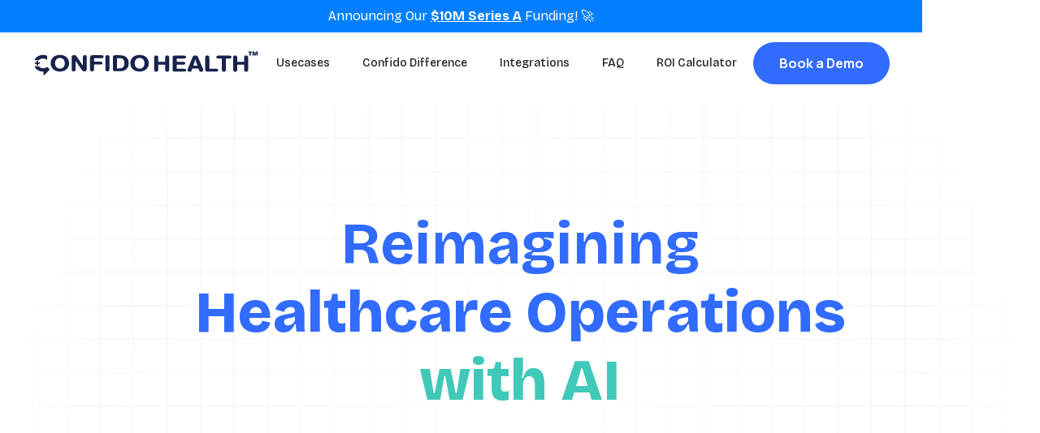

--- FILE ---
content_type: text/html
request_url: https://www.confido.health/
body_size: 31884
content:
<!DOCTYPE html><!-- Last Published: Sat Jan 17 2026 05:48:30 GMT+0000 (Coordinated Universal Time) --><html data-wf-domain="www.confido.health" data-wf-page="6669c0e80cb8f7130aefce0f" data-wf-site="6669c0e80cb8f7130aefce08"><head><meta charset="utf-8"/><title>Confido Health | AI Assistants For Healthcare</title><meta content="Confido Health helps healthcare practices streamline operations, cut phone call overload, and offload routine staff tasks with AI-powered assistants." name="description"/><meta content="width=device-width, initial-scale=1" name="viewport"/><link href="https://cdn.prod.website-files.com/6669c0e80cb8f7130aefce08/css/confidohealth.webflow.shared.af81d7b59.min.css" rel="stylesheet" type="text/css" integrity="sha384-r4HXtZ5ybNHK64CY58PDM8rTBsXvejnLNUjgkDpGvq8qsTn2Lgt/NJwGGEVVkmtx" crossorigin="anonymous"/><style>@media (min-width:992px) {html.w-mod-js:not(.w-mod-ix) [data-w-id="dd4afca7-fc37-da37-1c9d-a95199e0e3b0"] {opacity:0;}html.w-mod-js:not(.w-mod-ix) [data-w-id="07372419-1cb6-c3ff-a008-d4b3b092038f"] {opacity:0;}html.w-mod-js:not(.w-mod-ix) [data-w-id="e8bfe10c-9f12-8a82-d5cd-a3b2b6e831cd"] {opacity:0;}html.w-mod-js:not(.w-mod-ix) [data-w-id="cff8b049-2d0d-92c8-d626-51edd314ba92"] {opacity:0;}html.w-mod-js:not(.w-mod-ix) [data-w-id="cff8b049-2d0d-92c8-d626-51edd314baa0"] {opacity:0;}}@media (max-width:991px) and (min-width:768px) {html.w-mod-js:not(.w-mod-ix) [data-w-id="dd4afca7-fc37-da37-1c9d-a95199e0e3b0"] {opacity:0;}html.w-mod-js:not(.w-mod-ix) [data-w-id="07372419-1cb6-c3ff-a008-d4b3b092038f"] {opacity:0;}html.w-mod-js:not(.w-mod-ix) [data-w-id="e8bfe10c-9f12-8a82-d5cd-a3b2b6e831cd"] {opacity:0;}html.w-mod-js:not(.w-mod-ix) [data-w-id="cff8b049-2d0d-92c8-d626-51edd314ba92"] {opacity:0;}html.w-mod-js:not(.w-mod-ix) [data-w-id="cff8b049-2d0d-92c8-d626-51edd314baa0"] {opacity:0;}}</style><link href="https://fonts.googleapis.com" rel="preconnect"/><link href="https://fonts.gstatic.com" rel="preconnect" crossorigin="anonymous"/><script src="https://ajax.googleapis.com/ajax/libs/webfont/1.6.26/webfont.js" type="text/javascript"></script><script type="text/javascript">WebFont.load({  google: {    families: ["Varela:400","Bricolage Grotesque:regular,500,600,700,800","Manrope:200,300,regular,500,600,700,800","Poppins:100,100italic,200,200italic,300,300italic,regular,italic,500,500italic,600,600italic,700,700italic,800,800italic,900,900italic","Inter:100,200,300,regular,500,600,700,800,900,100italic,200italic,300italic,italic,500italic,600italic,700italic,800italic,900italic"]  }});</script><script type="text/javascript">!function(o,c){var n=c.documentElement,t=" w-mod-";n.className+=t+"js",("ontouchstart"in o||o.DocumentTouch&&c instanceof DocumentTouch)&&(n.className+=t+"touch")}(window,document);</script><link href="https://cdn.prod.website-files.com/6669c0e80cb8f7130aefce08/669a3105eec97e5e45f7ef5f_32%20x%2033.png" rel="shortcut icon" type="image/x-icon"/><link href="https://cdn.prod.website-files.com/6669c0e80cb8f7130aefce08/669a310b5692dd965da01a01_256%20x%20256.png" rel="apple-touch-icon"/><!-- Finsweet Cookie Consent -->
<script async src="https://cdn.jsdelivr.net/npm/@finsweet/cookie-consent@1/fs-cc.js" fs-cc-mode="informational"></script>

<!-- [Attributes by Finsweet] Accordion -->
<script defer src="https://cdn.jsdelivr.net/npm/@finsweet/attributes-accordion@1/accordion.js"></script>

<link rel="stylesheet" type="text/css" href="https://cdn.jsdelivr.net/npm/slick-carousel@1.8.1/slick/slick.css"/>
<link rel="stylesheet" type="text/css" href="https://cdn.jsdelivr.net/npm/slick-carousel@1.8.1/slick/slick-theme.css"/>

<style>
[text-split] {opacity: 0;}
html.w-editor [text-split] {opacity: 1;}

.word {
	overflow: hidden;
  padding-bottom: 0.1em;
  margin-bottom: -0.1em;
  transform-origin: bottom;
}
  
.partner-slider .slick-slide {
  margin: 0 10px;  /* 🔑 sets left & right spacing (10px gap) */
}

.partner-slider .slick-list {
  margin: 0 -10px; /* 🔑 compensates so edges align correctly */
} 
 
</style>


<!-- [Webflow Friendly Components by Francesco Castronuovo] Infinite Marquee With Stop On Hover -->
<link href="https://cdn.jsdelivr.net/gh/francesco-castronuovo/infinite-marquee@1.4.0/style.min.css" rel="stylesheet" type="text/css">
<script async src="https://cdn.jsdelivr.net/gh/francesco-castronuovo/infinite-marquee@1.4.0/script.js"></script>


<script>
  document.documentElement.lang = "en";
</script>

<!-- Google Tag Manager -->
<script>(function(w,d,s,l,i){w[l]=w[l]||[];w[l].push({'gtm.start':
new Date().getTime(),event:'gtm.js'});var f=d.getElementsByTagName(s)[0],
j=d.createElement(s),dl=l!='dataLayer'?'&l='+l:'';j.async=true;j.src=
'https://www.googletagmanager.com/gtm.js?id='+i+dl;f.parentNode.insertBefore(j,f);
})(window,document,'script','dataLayer','GTM-WZNCJSR2');</script>
<!-- End Google Tag Manager -->

<meta name="google-site-verification" content="fWCvfmxtVLC1mZP_jqD36cYIpxemjwJYYRqoeIevml4" />
<meta name="facebook-domain-verification" content="eavptywky0kb7gba1wtdiksu7fl5rd" />

<script type='text/javascript'>(function() {var gs = document.createElement('script');gs.src = 'https://get.confido.health/pr/js';gs.type = 'text/javascript';gs.async = 'true';gs.onload = gs.onreadystatechange = function() {var rs = this.readyState;if (rs && rs != 'complete' && rs != 'loaded') return;try {growsumo._initialize('pk_aN6KZyOmuuVlJOgipV2vOdfPEDF8P30u'); if (typeof(growsumoInit) === 'function') {growsumoInit();}} catch (e) {}};var s = document.getElementsByTagName('script')[0];s.parentNode.insertBefore(gs, s);})();</script>
<script src="https://t.contentsquare.net/uxa/bfc7cc8a2199e.js"></script><style>
.js-accordion-body {
	display: none;
}
</style></head><body><div class="global-styles w-embed"><style>

/* Make text look crisper and more legible in all browsers */
body {
  -webkit-font-smoothing: antialiased;
  -moz-osx-font-smoothing: grayscale;
  font-smoothing: antialiased;
  text-rendering: optimizeLegibility;
}

/* Focus state style for keyboard navigation for the focusable elements */
*[tabindex]:focus-visible,
  input[type="file"]:focus-visible {
   outline: 0.125rem solid #4d65ff;
   outline-offset: 0.125rem;
}

/* Set color style to inherit */
.inherit-color * {
    color: inherit;
}

/* Get rid of top margin on first element in any rich text element */
.w-richtext > :not(div):first-child, .w-richtext > div:first-child > :first-child {
  margin-top: 0 !important;
}

/* Get rid of bottom margin on last element in any rich text element */
.w-richtext>:last-child, .w-richtext ol li:last-child, .w-richtext ul li:last-child {
	margin-bottom: 0 !important;
}


/* Make sure containers never lose their center alignment */
.container-medium,.container-small, .container-large {
	margin-right: auto !important;
  margin-left: auto !important;
}

/* 
Make the following elements inherit typography styles from the parent and not have hardcoded values. 
Important: You will not be able to style for example "All Links" in Designer with this CSS applied.
Uncomment this CSS to use it in the project. Leave this message for future hand-off.
*/
/*
a,
.w-input,
.w-select,
.w-tab-link,
.w-nav-link,
.w-dropdown-btn,
.w-dropdown-toggle,
.w-dropdown-link {
  color: inherit;
  text-decoration: inherit;
  font-size: inherit;
}
*/

/* Apply "..." after 3 lines of text */
.text-style-3lines {
	display: -webkit-box;
	overflow: hidden;
	-webkit-line-clamp: 3;
	-webkit-box-orient: vertical;
}

/* Apply "..." after 2 lines of text */
.text-style-2lines {
	display: -webkit-box;
	overflow: hidden;
	-webkit-line-clamp: 2;
	-webkit-box-orient: vertical;
}

/* These classes are never overwritten */
.hide {
  display: none !important;
}

@media screen and (max-width: 991px) {
    .hide, .hide-tablet {
        display: none !important;
    }
}
  @media screen and (max-width: 767px) {
    .hide-mobile-landscape{
      display: none !important;
    }
}
  @media screen and (max-width: 479px) {
    .hide-mobile{
      display: none !important;
    }
}
 
.margin-0 {
  margin: 0rem !important;
}
  
.padding-0 {
  padding: 0rem !important;
}

.spacing-clean {
padding: 0rem !important;
margin: 0rem !important;
}

.margin-top {
  margin-right: 0rem !important;
  margin-bottom: 0rem !important;
  margin-left: 0rem !important;
}

.padding-top {
  padding-right: 0rem !important;
  padding-bottom: 0rem !important;
  padding-left: 0rem !important;
}
  
.margin-right {
  margin-top: 0rem !important;
  margin-bottom: 0rem !important;
  margin-left: 0rem !important;
}

.padding-right {
  padding-top: 0rem !important;
  padding-bottom: 0rem !important;
  padding-left: 0rem !important;
}

.margin-bottom {
  margin-top: 0rem !important;
  margin-right: 0rem !important;
  margin-left: 0rem !important;
}

.padding-bottom {
  padding-top: 0rem !important;
  padding-right: 0rem !important;
  padding-left: 0rem !important;
}

.margin-left {
  margin-top: 0rem !important;
  margin-right: 0rem !important;
  margin-bottom: 0rem !important;
}
  
.padding-left {
  padding-top: 0rem !important;
  padding-right: 0rem !important;
  padding-bottom: 0rem !important;
}
  
.margin-horizontal {
  margin-top: 0rem !important;
  margin-bottom: 0rem !important;
}

.padding-horizontal {
  padding-top: 0rem !important;
  padding-bottom: 0rem !important;
}

.margin-vertical {
  margin-right: 0rem !important;
  margin-left: 0rem !important;
}
  
.padding-vertical {
  padding-right: 0rem !important;
  padding-left: 0rem !important;
}

</style></div><div id="luxy" class="page-wrapper"><div data-w-id="e8308a43-bcf7-565f-8976-4bdd761da2d6" data-animation="default" data-collapse="medium" data-duration="400" data-easing="ease" data-easing2="ease" role="banner" class="navbar w-nav"><div class="div-block-18"><div class="text-block-2"> Announcing Our <a href="https://www.forbes.com/sites/davidprosser/2025/09/30/inside-the-race-to-improve-the-patient-experience-with-ai-agents/" class="text-color-white"><strong>$10M Series A</strong></a> Funding! 🚀</div></div><div class="padding-global"><div class="container-large nav w-container"><a href="/" aria-current="page" class="brand w-nav-brand w--current"><img src="https://cdn.prod.website-files.com/6669c0e80cb8f7130aefce08/6895a0a1b3413e1d6d8805f5_Confido_Trademark.svg" loading="lazy" width="280" alt="" class="nav-logo"/></a><nav role="navigation" class="nav-menu w-nav-menu"><a href="#usecases" class="nav-link w-nav-link">Usecases</a><a href="#confido-difference" class="nav-link w-nav-link">Confido Difference</a><a href="#integration" class="nav-link w-nav-link">Integrations</a><a href="#faq" class="nav-link w-nav-link">FAQ</a><a href="/roi-calculator" class="nav-link w-nav-link">ROI Calculator</a></nav><a href="/contact-us" class="button nav w-button">Book a Demo</a><div class="menu-button w-nav-button"><div class="w-icon-nav-menu"></div></div></div></div></div><div data-w-id="e8308a43-bcf7-565f-8976-4bdd761da2d6" data-animation="default" data-collapse="medium" data-duration="400" data-easing="ease" data-easing2="ease" role="banner" class="navbar w-nav"><div class="div-block-18"><div class="text-block-2"> Announcing Our <a href="https://www.forbes.com/sites/davidprosser/2025/09/30/inside-the-race-to-improve-the-patient-experience-with-ai-agents/" class="text-color-white"><strong>$10M Series A</strong></a> Funding! 🚀</div></div><div class="padding-global"><div class="container-large nav w-container"><a href="/" aria-current="page" class="brand w-nav-brand w--current"><img src="https://cdn.prod.website-files.com/6669c0e80cb8f7130aefce08/6895a0a1b3413e1d6d8805f5_Confido_Trademark.svg" loading="lazy" width="280" alt="" class="nav-logo"/></a><nav role="navigation" class="nav-menu w-nav-menu"><a href="#usecases" class="nav-link w-nav-link">Usecases</a><a href="#confido-difference" class="nav-link w-nav-link">Confido Difference</a><a href="#integration" class="nav-link w-nav-link">Integrations</a><a href="#faq" class="nav-link w-nav-link">FAQ</a><a href="/roi-calculator" class="nav-link w-nav-link">ROI Calculator</a></nav><a href="/contact-us" class="button nav w-button">Book a Demo</a><div class="menu-button w-nav-button"><div class="w-icon-nav-menu"></div></div></div></div></div><section id="hero" class="section-hero"><div class="padding-global"><div class="container-large"><div class="padding-section-large hero"><div class="max-width-large align-center flex-center"><div class="hero-subtext-wrap"><div data-w-id="eb87648a-f164-0015-a6c2-18217f74924e" style="opacity:0" class="text-tag">for care teams</div></div><h1 words-slide-up="" text-split="" class="text-color-blue"><strong>Reimagining</strong> Healthcare Operations <span class="text-color-green">with AI</span>‍</h1><div class="spacer-medium"></div><div class="max-width-smal hero"><div data-w-id="52949abc-250d-8df4-2fbd-f40c3c7857a2" style="opacity:0" class="text-size-medium text-weight-medium black">Our AI Agents save your staff at least 2 hours every day by handling routine tasks and giving your team more time to focus on patient care.</div></div><div class="spacer-medium"></div><div class="hero-subtext-wrap"><a data-w-id="1f0ac456-4d5a-4078-f6df-4269923cc748" style="opacity:0" href="/contact-us" class="button w-button">Book a Demo</a></div></div><img src="https://cdn.prod.website-files.com/6669c0e80cb8f7130aefce08/668229faa45ab01f9a315d5e_Group%201010105958.webp" loading="lazy" style="opacity:0;-webkit-transform:translate3d(0, 0px, 0) scale3d(1, 1, 1) rotateX(0) rotateY(0) rotateZ(0) skew(0, 0);-moz-transform:translate3d(0, 0px, 0) scale3d(1, 1, 1) rotateX(0) rotateY(0) rotateZ(0) skew(0, 0);-ms-transform:translate3d(0, 0px, 0) scale3d(1, 1, 1) rotateX(0) rotateY(0) rotateZ(0) skew(0, 0);transform:translate3d(0, 0px, 0) scale3d(1, 1, 1) rotateX(0) rotateY(0) rotateZ(0) skew(0, 0)" data-w-id="8d90498e-ad0b-1392-2cfb-165294581421" alt="hero-ai-image" class="hero-img top-left"/><img src="https://cdn.prod.website-files.com/6669c0e80cb8f7130aefce08/66815326c2ea2f8d050995c9_Group%201010105957%20(1)%20(1).webp" loading="lazy" style="opacity:0;-webkit-transform:translate3d(0, 0px, 0) scale3d(1, 1, 1) rotateX(0) rotateY(0) rotateZ(0) skew(0, 0);-moz-transform:translate3d(0, 0px, 0) scale3d(1, 1, 1) rotateX(0) rotateY(0) rotateZ(0) skew(0, 0);-ms-transform:translate3d(0, 0px, 0) scale3d(1, 1, 1) rotateX(0) rotateY(0) rotateZ(0) skew(0, 0);transform:translate3d(0, 0px, 0) scale3d(1, 1, 1) rotateX(0) rotateY(0) rotateZ(0) skew(0, 0)" data-w-id="92febeae-e21b-dd29-3cd9-c5b39736e113" alt="hero-ai-image" class="hero-img"/><img src="https://cdn.prod.website-files.com/6669c0e80cb8f7130aefce08/66822a166a6b21d1bd65b178_Group%201010105959.webp" loading="lazy" style="opacity:0;-webkit-transform:translate3d(0, 0px, 0) scale3d(1, 1, 1) rotateX(0) rotateY(0) rotateZ(0) skew(0, 0);-moz-transform:translate3d(0, 0px, 0) scale3d(1, 1, 1) rotateX(0) rotateY(0) rotateZ(0) skew(0, 0);-ms-transform:translate3d(0, 0px, 0) scale3d(1, 1, 1) rotateX(0) rotateY(0) rotateZ(0) skew(0, 0);transform:translate3d(0, 0px, 0) scale3d(1, 1, 1) rotateX(0) rotateY(0) rotateZ(0) skew(0, 0)" data-w-id="7730b536-4466-976f-a613-18b8ffa14257" alt="hero-ai-image" class="hero-img btm-left"/><img src="https://cdn.prod.website-files.com/6669c0e80cb8f7130aefce08/66822a3bb70e70ea459ce154_Group%201010105960%20(1).webp" loading="lazy" style="opacity:0;-webkit-transform:translate3d(0, 0px, 0) scale3d(1, 1, 1) rotateX(0) rotateY(0) rotateZ(0) skew(0, 0);-moz-transform:translate3d(0, 0px, 0) scale3d(1, 1, 1) rotateX(0) rotateY(0) rotateZ(0) skew(0, 0);-ms-transform:translate3d(0, 0px, 0) scale3d(1, 1, 1) rotateX(0) rotateY(0) rotateZ(0) skew(0, 0);transform:translate3d(0, 0px, 0) scale3d(1, 1, 1) rotateX(0) rotateY(0) rotateZ(0) skew(0, 0)" data-w-id="9f33b165-1a4c-de7b-efb1-dd402d865f90" alt="hero-ai-image" class="hero-img top-right"/></div></div></div></section><section id="approach" class="section-approach"><div class="padding-global"><div class="container-large"><div class="padding-section-large _1"><div class="credibility-card"><div class="heading-main-wrap"><div data-w-id="8d646b3d-ff9b-e46d-bcca-0f6d42380fc3" style="opacity:0" class="text-tag">IT works</div><h2 words-slide-up="" text-split="">Trusted by Leading <span class="text-color-green">Healthcare Providers Nationwide</span></h2><div class="spacer-xsmall"></div><div class="max-width-smal"><div data-w-id="f6bf0f8b-3274-79f5-919f-d43155e6b915" style="opacity:0" class="text-size-small text-weight-medium">Confido Health has enabled access for over 1 million patients, ensuring timely care and more meaningful interactions between providers and patients.</div></div></div><div class="spacer-xlarge"></div><div fc-marquee-duration="30" fc-marquee="component" data-w-id="25f19c8c-e059-1819-191d-b93d9dc46871" style="opacity:0" class="credibility-marquee"><div style="-webkit-transform:translate3d(0px, 0, 0) scale3d(1, 1, 1) rotateX(0) rotateY(0) rotateZ(0) skew(0, 0);-moz-transform:translate3d(0px, 0, 0) scale3d(1, 1, 1) rotateX(0) rotateY(0) rotateZ(0) skew(0, 0);-ms-transform:translate3d(0px, 0, 0) scale3d(1, 1, 1) rotateX(0) rotateY(0) rotateZ(0) skew(0, 0);transform:translate3d(0px, 0, 0) scale3d(1, 1, 1) rotateX(0) rotateY(0) rotateZ(0) skew(0, 0)" class="credibility-marquee-content"><img loading="lazy" src="https://cdn.prod.website-files.com/6669c0e80cb8f7130aefce08/689c7e5fb5736ceed220c931_Vantage.svg" alt="client-logos"/><img src="https://cdn.prod.website-files.com/6669c0e80cb8f7130aefce08/668d0186feed4d8cf04078c8_Card-2.svg" loading="lazy" alt="client-logos"/><img src="https://cdn.prod.website-files.com/6669c0e80cb8f7130aefce08/668d0186097443fd9ae3a50d_Card-8.svg" loading="lazy" alt="client-logos"/><img src="https://cdn.prod.website-files.com/6669c0e80cb8f7130aefce08/668d01865c02707d7f27aed0_Card-7.svg" loading="lazy" alt="client-logos"/><img src="https://cdn.prod.website-files.com/6669c0e80cb8f7130aefce08/69037416903146fd8bf37d44_Card-6.svg" loading="lazy" alt="client-logos"/><img src="https://cdn.prod.website-files.com/6669c0e80cb8f7130aefce08/668d0186b42854d7a203d44a_Card-5.svg" loading="lazy" alt="client-logos"/><img src="https://cdn.prod.website-files.com/6669c0e80cb8f7130aefce08/6915a6337a6b0984fdc7125e_%23ebf1ff.svg" loading="lazy" alt="client-logos"/></div><div style="-webkit-transform:translate3d(0px, 0, 0) scale3d(1, 1, 1) rotateX(0) rotateY(0) rotateZ(0) skew(0, 0);-moz-transform:translate3d(0px, 0, 0) scale3d(1, 1, 1) rotateX(0) rotateY(0) rotateZ(0) skew(0, 0);-ms-transform:translate3d(0px, 0, 0) scale3d(1, 1, 1) rotateX(0) rotateY(0) rotateZ(0) skew(0, 0);transform:translate3d(0px, 0, 0) scale3d(1, 1, 1) rotateX(0) rotateY(0) rotateZ(0) skew(0, 0)" class="credibility-marquee-content"><img loading="lazy" src="https://cdn.prod.website-files.com/6669c0e80cb8f7130aefce08/689c7e5fb5736ceed220c931_Vantage.svg" alt="client-logos"/><img src="https://cdn.prod.website-files.com/6669c0e80cb8f7130aefce08/668d0186feed4d8cf04078c8_Card-2.svg" loading="lazy" alt="client-logos"/><img src="https://cdn.prod.website-files.com/6669c0e80cb8f7130aefce08/668d0186097443fd9ae3a50d_Card-8.svg" loading="lazy" alt="client-logos"/><img src="https://cdn.prod.website-files.com/6669c0e80cb8f7130aefce08/668d01865c02707d7f27aed0_Card-7.svg" loading="lazy" alt="client-logos"/><img src="https://cdn.prod.website-files.com/6669c0e80cb8f7130aefce08/69037416903146fd8bf37d44_Card-6.svg" loading="lazy" alt="client-logos"/><img src="https://cdn.prod.website-files.com/6669c0e80cb8f7130aefce08/668d0186b42854d7a203d44a_Card-5.svg" loading="lazy" alt="client-logos"/><img src="https://cdn.prod.website-files.com/6669c0e80cb8f7130aefce08/6915a6337a6b0984fdc7125e_%23ebf1ff.svg" loading="lazy" alt="client-logos"/></div></div></div><div class="problem-main-wrap"><div data-w-id="39ef9e06-aaaf-df53-55ed-7c15ed839cc2" style="opacity:0" class="text-tag">Our Approach</div><h2 words-slide-up="" text-split="">Problem</h2><img src="https://cdn.prod.website-files.com/6669c0e80cb8f7130aefce08/66822aba8ea4d963a545aad6_Line%205.png" loading="lazy" alt="" class="problem-line"/><div class="problem-wrap"><div data-w-id="4bae438b-cb48-8144-9c0c-dba7d7c6c7d1" style="opacity:0" class="problem-card"><div class="problem-heading">Staffing crisis</div><div class="problem-subtext">Industry is short by 6.5 million staff, excluding doctors, in 2023</div></div><img src="https://cdn.prod.website-files.com/6669c0e80cb8f7130aefce08/66814de4f0029cd9eb3fba65_Line%2013.png" loading="lazy" alt=""/><img src="https://cdn.prod.website-files.com/6669c0e80cb8f7130aefce08/66822223a1b9313c63c7a901_Frame%201321315908.webp" loading="lazy" style="opacity:0" data-w-id="bf9aa376-9156-8efc-78ac-b87f2ce53053" alt="alert-icon" class="problem-alert-img"/><img src="https://cdn.prod.website-files.com/6669c0e80cb8f7130aefce08/66814e0611271a8452c0d06a_Line%2012.png" loading="lazy" alt=""/><div data-w-id="ccd32cba-bb1f-f890-d0fe-3caf42e07f5e" style="opacity:0" class="problem-card _1"><div class="problem-heading">High cost of operations</div><div class="problem-subtext">The shortage has led to constrained patient access, overworked staff, and reduced margins</div></div></div><img src="https://cdn.prod.website-files.com/6669c0e80cb8f7130aefce08/667d806689a55845a1ca5edc_Line%209.svg" loading="lazy" alt="" class="flow-line-bend"/><div class="soulution-main-wrap"><img src="https://cdn.prod.website-files.com/6669c0e80cb8f7130aefce08/667e3eace2e0bf28ba4d44b4_divider.svg" loading="lazy" alt="" class="flow-straight-line"/><div class="soulution-content-wrap"><div data-w-id="4e5e6d79-933f-c417-56eb-f3df2f3e076a" style="opacity:0" class="text-tag">how we help</div><h2 words-slide-up="" text-split="">Our Solution</h2><div class="spacer-xsmall"></div><div class="max-width-small agent"><div data-w-id="c3bba1a8-3a7b-dad5-56c3-ecf061bf38b2" style="opacity:0" class="text-size-medium">Our AI Agents work 24/7 alongside your team, handling inbound and outbound calls, and keeping your EHR and PMS systems up to date. By supporting routine admin work, they free your staff to focus on delivering high-quality patient care.</div></div><div class="spacer-xxlarge"></div><div>AI AGENTS</div><div class="spacer-small"></div><div data-current="Tab 1" data-easing="ease" data-duration-in="300" data-duration-out="100" class="tabs w-tabs"><div class="tabs-menu w-tab-menu"><a data-w-tab="Tab 1" data-w-id="b6731ffa-7e35-3068-ea5e-6a44ff75cbe0" style="opacity:0" class="agent-tab-links w-inline-block w-tab-link w--current"><div class="agent-icon w-embed"><svg width="36" height="36" viewBox="0 0 36 36" fill="none" xmlns="http://www.w3.org/2000/svg">
<path opacity="0.2" d="M23.7981 9.28125C22.0408 10.2549 20.5762 11.6813 19.5566 13.4124C18.537 15.1435 17.9996 17.116 18.0001 19.125C18.0007 17.116 17.4633 15.1435 16.4436 13.4124C15.424 11.6813 13.9595 10.2549 12.2021 9.28125C14.0626 5.34375 18.0001 3.375 18.0001 3.375C18.0001 3.375 21.9376 5.34375 23.7981 9.28125Z" fill="#300E66"/>
<path d="M29.2501 6.75001C27.5379 6.74847 25.8443 7.10434 24.2776 7.79486C22.1541 4.2272 18.6638 2.45111 18.5035 2.36814C18.3472 2.28993 18.1748 2.24921 18 2.24921C17.8253 2.24921 17.6529 2.28993 17.4966 2.36814C17.3363 2.4497 13.8403 4.2272 11.7225 7.79486C10.1558 7.10434 8.46216 6.74847 6.75 6.75001C6.45163 6.75001 6.16549 6.86854 5.95451 7.07952C5.74353 7.2905 5.625 7.57664 5.625 7.87501V13.5C5.62871 16.5862 6.78401 19.5598 8.86477 21.8391C10.9455 24.1183 13.802 25.5389 16.875 25.823V30.8053L11.7535 28.2431C11.6212 28.177 11.4773 28.1376 11.3298 28.1271C11.1824 28.1166 11.0343 28.1353 10.894 28.1821C10.7538 28.2288 10.6241 28.3027 10.5124 28.3996C10.4008 28.4964 10.3093 28.6143 10.2431 28.7466C10.177 28.8788 10.1376 29.0227 10.1271 29.1702C10.1166 29.3177 10.1353 29.4657 10.1821 29.606C10.2288 29.7462 10.3027 29.8759 10.3996 29.9876C10.4964 30.0993 10.6144 30.1908 10.7466 30.2569L17.4966 33.6319C17.6529 33.7101 17.8253 33.7508 18 33.7508C18.1748 33.7508 18.3472 33.7101 18.5035 33.6319L25.2535 30.2569C25.5205 30.1234 25.7236 29.8892 25.818 29.606C25.9124 29.3228 25.8905 29.0136 25.7569 28.7466C25.6234 28.4795 25.3893 28.2765 25.106 28.1821C24.8228 28.0876 24.5137 28.1096 24.2466 28.2431L19.125 30.8053V25.823C22.1981 25.5389 25.0545 24.1183 27.1353 21.8391C29.2161 19.5598 30.3714 16.5862 30.3751 13.5V7.87501C30.3751 7.57664 30.2565 7.2905 30.0456 7.07952C29.8346 6.86854 29.5484 6.75001 29.2501 6.75001ZM18 4.67017C18.9352 5.24392 20.9644 6.66564 22.3088 8.88892C20.4369 10.1601 18.9472 11.9177 18 13.9725C17.0536 11.9164 15.5638 10.1577 13.6913 8.88611C15.0371 6.66564 17.0649 5.24392 18 4.67017ZM7.87501 13.5V9.06189C10.349 9.3416 12.6337 10.5218 14.2935 12.3777C15.9532 14.2335 16.8721 16.6352 16.875 19.125V23.5631C14.401 23.2834 12.1164 22.1032 10.4566 20.2473C8.7968 18.3915 7.87789 15.9898 7.87501 13.5ZM28.1251 13.5C28.1222 15.9898 27.2033 18.3915 25.5435 20.2473C23.8837 22.1032 21.5991 23.2834 19.125 23.5631V19.125C19.1279 16.6352 20.0468 14.2335 21.7066 12.3777C23.3664 10.5218 25.651 9.3416 28.1251 9.06189V13.5Z" fill="currentcolor"/>
</svg></div><div class="text-color-black">Start with</div><div class="agent-name-tab-link">Sara</div></a><a data-w-tab="Tab 2" data-w-id="b6731ffa-7e35-3068-ea5e-6a44ff75cbe3" style="opacity:0" class="agent-tab-links w-inline-block w-tab-link"><div class="agent-icon w-embed"><svg width="30" height="32" viewBox="0 0 30 32" fill="none" xmlns="http://www.w3.org/2000/svg">
<path d="M26.581 16.1913C26.4671 16.1252 26.342 16.0619 26.2126 16C26.342 15.9381 26.4671 15.8749 26.581 15.8088C27.2259 15.4421 27.7919 14.9515 28.2464 14.3652C28.7009 13.779 29.035 13.1086 29.2293 12.3927C29.4237 11.6767 29.4745 10.9295 29.3789 10.1938C29.2833 9.45819 29.0431 8.74873 28.6722 8.10629C28.3013 7.46386 27.8069 6.90114 27.2177 6.45053C26.6284 5.99992 25.9558 5.67032 25.2386 5.48071C24.5214 5.29109 23.7738 5.24521 23.0388 5.34571C22.3038 5.4462 21.596 5.69109 20.956 6.06626C20.8421 6.13236 20.724 6.20689 20.6073 6.28986C20.6185 6.14923 20.6255 6.00861 20.6255 5.86798C20.6255 4.37614 20.0329 2.9454 18.978 1.89051C17.9231 0.835613 16.4924 0.242981 15.0005 0.242981C13.5087 0.242981 12.0779 0.835613 11.023 1.89051C9.96814 2.9454 9.3755 4.37614 9.3755 5.86798C9.3755 6.00017 9.3755 6.14079 9.39378 6.28986C9.27706 6.2097 9.15894 6.13236 9.04503 6.06626C8.40507 5.69109 7.69722 5.4462 6.96223 5.34571C6.22724 5.24521 5.47963 5.29109 4.76245 5.48071C4.04526 5.67032 3.37267 5.99992 2.78338 6.45053C2.1941 6.90114 1.69976 7.46386 1.32884 8.10629C0.957919 8.74873 0.717735 9.45819 0.622118 10.1938C0.5265 10.9295 0.577338 11.6767 0.771703 12.3927C0.966068 13.1086 1.30012 13.779 1.75463 14.3652C2.20914 14.9515 2.77513 15.4421 3.42002 15.8088C3.53392 15.8749 3.65908 15.9381 3.78846 16C3.65908 16.0619 3.53392 16.1252 3.42002 16.1913C2.77513 16.5579 2.20914 17.0485 1.75463 17.6348C1.30012 18.2211 0.966068 18.8915 0.771703 19.6074C0.577338 20.3233 0.5265 21.0706 0.622118 21.8062C0.717735 22.5418 0.957919 23.2513 1.32884 23.8937C1.69976 24.5362 2.1941 25.0989 2.78338 25.5495C3.37267 26.0001 4.04526 26.3297 4.76245 26.5193C5.47963 26.7089 6.22724 26.7548 6.96223 26.6543C7.69722 26.5538 8.40507 26.3089 9.04503 25.9338C9.15894 25.8677 9.27706 25.7931 9.39378 25.7102C9.38253 25.8508 9.3755 25.9914 9.3755 26.125C9.3755 27.6169 9.96814 29.0476 11.023 30.1025C12.0779 31.1574 13.5087 31.75 15.0005 31.75C16.4924 31.75 17.9231 31.1574 18.978 30.1025C20.0329 29.0476 20.6255 27.6169 20.6255 26.125C20.6255 25.9928 20.6185 25.8522 20.6073 25.7102C20.724 25.7903 20.8421 25.8677 20.956 25.9338C21.8081 26.4274 22.7753 26.6874 23.7601 26.6875C24.2549 26.6869 24.7475 26.6216 25.2254 26.4934C26.3 26.2054 27.2651 25.6052 27.9986 24.7687C28.7321 23.9322 29.201 22.8969 29.3461 21.7939C29.4912 20.6908 29.306 19.5695 28.8138 18.5718C28.3216 17.574 27.5446 16.7446 26.581 16.1884V16.1913ZM11.6255 16C11.6255 15.3325 11.8235 14.68 12.1943 14.125C12.5652 13.5699 13.0923 13.1374 13.709 12.8819C14.3257 12.6265 15.0043 12.5596 15.659 12.6899C16.3136 12.8201 16.915 13.1415 17.387 13.6135C17.859 14.0855 18.1805 14.6869 18.3107 15.3416C18.4409 15.9963 18.3741 16.6749 18.1186 17.2916C17.8632 17.9083 17.4306 18.4354 16.8756 18.8062C16.3206 19.1771 15.668 19.375 15.0005 19.375C14.1054 19.375 13.247 19.0194 12.614 18.3865C11.9811 17.7536 11.6255 16.8951 11.6255 16ZM22.081 8.01392C22.4648 7.79231 22.8886 7.64848 23.328 7.59063C23.7674 7.53278 24.214 7.56205 24.6421 7.67677C25.0702 7.79149 25.4715 7.9894 25.8231 8.25922C26.1748 8.52904 26.4698 8.86547 26.6914 9.24931C26.913 9.63315 27.0569 10.0569 27.1147 10.4963C27.1725 10.9357 27.1433 11.3822 27.0286 11.8104C26.9138 12.2385 26.7159 12.6398 26.4461 12.9914C26.1763 13.3431 25.8399 13.6381 25.456 13.8597C24.5743 14.3702 22.839 14.7217 20.5116 14.8708C20.2661 13.6802 19.6415 12.6012 18.7313 11.7953C20.0251 9.85189 21.1993 8.52439 22.081 8.01392ZM15.0005 2.50001C15.8956 2.50001 16.7541 2.85559 17.387 3.48853C18.0199 4.12146 18.3755 4.97991 18.3755 5.87501C18.3755 6.89314 17.813 8.57361 16.778 10.6647C15.6245 10.2785 14.3765 10.2785 13.223 10.6647C12.188 8.57361 11.6255 6.89314 11.6255 5.87501C11.6255 4.97991 11.9811 4.12146 12.614 3.48853C13.247 2.85559 14.1054 2.50001 15.0005 2.50001ZM3.30892 9.25001C3.53047 8.86602 3.82549 8.52943 4.17715 8.25948C4.5288 7.98953 4.9302 7.7915 5.3584 7.67671C5.78661 7.56192 6.23323 7.53262 6.67276 7.59048C7.11229 7.64834 7.53612 7.79222 7.92003 8.01392C8.80175 8.52439 9.97597 9.85189 11.2697 11.7953C10.3588 12.6023 9.73408 13.6829 9.48941 14.875C7.16206 14.7259 5.42674 14.3744 4.54502 13.8653C4.16046 13.6438 3.82338 13.3486 3.55306 12.9966C3.28274 12.6446 3.0845 12.2427 2.96969 11.8141C2.85487 11.3854 2.82573 10.9382 2.88395 10.4982C2.94216 10.0583 3.08657 9.6341 3.30892 9.25001ZM7.92003 23.9861C7.14483 24.4337 6.22359 24.5549 5.35897 24.3233C4.49435 24.0916 3.75718 23.5259 3.30963 22.7507C2.86207 21.9755 2.7408 21.0543 2.97248 20.1897C3.20416 19.325 3.76982 18.5879 4.54502 18.1403C5.42674 17.6299 7.16206 17.2783 9.48941 17.1292C9.73493 18.3198 10.3595 19.3989 11.2697 20.2047C9.97597 22.1481 8.80175 23.4756 7.92003 23.9861ZM15.0005 29.5C14.1054 29.5 13.247 29.1444 12.614 28.5115C11.9811 27.8786 11.6255 27.0201 11.6255 26.125C11.6255 25.1069 12.188 23.4264 13.223 21.3353C14.3765 21.7216 15.6245 21.7216 16.778 21.3353C17.813 23.4264 18.3755 25.1069 18.3755 26.125C18.3755 27.0201 18.0199 27.8786 17.387 28.5115C16.7541 29.1444 15.8956 29.5 15.0005 29.5ZM26.6921 22.75C26.4706 23.134 26.1755 23.4706 25.8239 23.7405C25.4722 24.0105 25.0708 24.2085 24.6426 24.3233C24.2144 24.4381 23.7678 24.4674 23.3283 24.4095C22.8887 24.3517 22.4649 24.2078 22.081 23.9861C21.1993 23.4756 20.0251 22.1481 18.7313 20.2047C19.6423 19.3977 20.267 18.3171 20.5116 17.125C22.839 17.2741 24.5743 17.6256 25.456 18.1347C25.8406 18.3562 26.1777 18.6515 26.448 19.0034C26.7183 19.3554 26.9165 19.7573 27.0313 20.186C27.1462 20.6147 27.1753 21.0618 27.1171 21.5018C27.0589 21.9417 26.9145 22.3659 26.6921 22.75Z" fill="currentcolor"/>
</svg></div><div>Start with</div><div class="agent-name-tab-link">Ryan</div></a><a data-w-tab="Tab 3" data-w-id="b6731ffa-7e35-3068-ea5e-6a44ff75cbe6" style="opacity:0" class="agent-tab-links w-inline-block w-tab-link"><div class="agent-icon w-embed"><svg width="36" height="36" viewBox="0 0 36 36" fill="none" xmlns="http://www.w3.org/2000/svg">
<path opacity="0.2" d="M17.9998 28.125C15.8384 28.125 12.2665 28.0997 8.15601 25.6444C4.04555 23.1891 2.71523 20.1094 2.28914 18.5372C2.24879 18.3961 2.23664 18.2484 2.2534 18.1027C2.27015 17.9569 2.31548 17.8158 2.38679 17.6876C2.4581 17.5593 2.554 17.4464 2.66899 17.3552C2.78398 17.264 2.91581 17.1964 3.05695 17.1563C4.47674 16.8026 5.95777 16.7719 7.39102 17.0663C6.31805 13.7081 6.82852 11.0981 7.25039 9.79453C7.33878 9.5258 7.52288 9.29894 7.76765 9.15711C8.01242 9.01528 8.30079 8.96837 8.57789 9.02531C9.64101 9.25172 11.4298 9.84375 13.3029 11.3625C12.6705 13.0909 12.3561 14.9194 12.3748 16.7597C12.3748 25.0313 17.9998 28.125 17.9998 28.125ZM32.9426 17.1563C31.5228 16.8026 30.0418 16.7719 28.6085 17.0663C29.6815 13.7081 29.171 11.0981 28.7491 9.79453C28.6607 9.5258 28.4767 9.29894 28.2319 9.15711C27.9871 9.01528 27.6987 8.96837 27.4216 9.02531C26.3641 9.25172 24.5754 9.84094 22.7023 11.3625C23.3327 13.0912 23.6453 14.9197 23.6248 16.7597C23.6248 25.0313 17.9998 28.125 17.9998 28.125C20.1612 28.125 23.733 28.0997 27.8435 25.6444C31.954 23.1891 33.2843 20.1122 33.7104 18.5372C33.7507 18.3961 33.7629 18.2484 33.7461 18.1027C33.7294 17.9569 33.684 17.8158 33.6127 17.6876C33.5414 17.5593 33.4455 17.4464 33.3305 17.3552C33.2156 17.264 33.0837 17.1964 32.9426 17.1563Z" fill="#300E66"/>
<path d="M34.5696 17.1042C34.4261 16.8521 34.2338 16.6311 34.004 16.4541C33.7741 16.2771 33.5113 16.1477 33.2309 16.0734C32.2136 15.8116 31.1623 15.7063 30.1132 15.7613C30.6757 12.9698 30.2538 10.762 29.8235 9.45281C29.652 8.91501 29.2864 8.46037 28.7978 8.17751C28.3093 7.89464 27.733 7.80385 27.1812 7.92281C25.7502 8.24151 24.3896 8.81913 23.1663 9.62719C22.2705 7.79715 20.9662 6.19741 19.354 4.95141C18.9633 4.65839 18.4881 4.5 17.9998 4.5C17.5114 4.5 17.0362 4.65839 16.6456 4.95141C15.0331 6.19705 13.7286 7.79688 12.8332 9.62719C11.61 8.81913 10.2493 8.24151 8.81838 7.92281C8.26657 7.80385 7.69023 7.89464 7.20172 8.17751C6.71322 8.46037 6.34756 8.91501 6.17603 9.45281C5.75416 10.762 5.33228 12.9684 5.88635 15.7613C4.8373 15.7063 3.78601 15.8116 2.76869 16.0734C2.48827 16.1477 2.22545 16.2771 1.99559 16.4541C1.76574 16.6311 1.57344 16.8521 1.42994 17.1042C1.27976 17.3625 1.18252 17.6481 1.14389 17.9443C1.10526 18.2406 1.12601 18.5415 1.20494 18.8297C1.68166 20.5973 3.14557 23.9597 7.57947 26.6091C12.0134 29.2584 15.9087 29.25 18.0068 29.25C20.1049 29.25 24.0073 29.25 28.4131 26.6091C32.847 23.9597 34.3109 20.5973 34.7876 18.8297C34.8676 18.542 34.8895 18.2413 34.8521 17.945C34.8146 17.6488 34.7186 17.363 34.5696 17.1042ZM8.31635 10.1447C8.31803 10.1377 8.32231 10.1316 8.32833 10.1277C8.33434 10.1238 8.34163 10.1223 8.34869 10.1236C9.65719 10.4192 10.892 10.9775 11.9782 11.7647C11.4836 13.3827 11.238 15.0664 11.2498 16.7583C11.2498 19.3936 11.7799 21.5395 12.5309 23.2664C11.4633 22.1979 10.5396 20.9948 9.78307 19.6875C7.249 15.2747 7.77635 11.8125 8.31635 10.1447ZM8.73822 24.6783C4.98775 22.4395 3.77135 19.6945 3.37479 18.2391C4.40953 17.9843 5.48326 17.9285 6.53885 18.0745C6.89125 19.0185 7.32164 19.9315 7.82557 20.8041C9.06286 22.9372 10.6839 24.8233 12.6068 26.3672C11.247 25.9762 9.9445 25.4084 8.7326 24.6783H8.73822ZM17.9998 26.775C16.6878 25.7991 13.4998 22.8052 13.4998 16.7583C13.4998 10.7859 16.647 7.76813 17.9998 6.75C19.3526 7.77094 22.4998 10.7888 22.4998 16.7611C22.4998 22.8052 19.3118 25.7991 17.9998 26.775ZM24.0213 11.7647C25.1077 10.978 26.3425 10.4202 27.6509 10.125C27.6579 10.1237 27.6652 10.1252 27.6712 10.1291C27.6773 10.133 27.6815 10.1391 27.6832 10.1461C28.2232 11.8125 28.7506 15.2747 26.2165 19.6875C25.4606 20.9965 24.5369 22.2011 23.4687 23.2706C24.2196 21.5466 24.7498 19.3978 24.7498 16.7625C24.762 15.0693 24.5164 13.384 24.0213 11.7647ZM32.6248 18.2419C32.2353 19.6833 31.0217 22.4339 27.2684 24.6783C26.0564 25.4079 24.7539 25.9753 23.3942 26.3658C25.3171 24.8219 26.9381 22.9358 28.1754 20.8027C28.6793 19.9301 29.1097 19.0171 29.4621 18.0731C30.5174 17.9277 31.5907 17.9845 32.6248 18.2405V18.2419Z" fill="currentcolor"/>
</svg></div><div>Start with</div><div class="agent-name-tab-link">Lilly</div></a></div><div class="agent-tabs-content w-tab-content"><div data-w-tab="Tab 1" data-w-id="b6731ffa-7e35-3068-ea5e-6a44ff75cbea" style="opacity:0" class="agent-tab-pane w-tab-pane w--tab-active"><div><img sizes="(max-width: 479px) 100vw, 239.9921875px" srcset="https://cdn.prod.website-files.com/6669c0e80cb8f7130aefce08/66926bd65bfc339b2abcedc6_Frame%201321315947-p-500.webp 500w, https://cdn.prod.website-files.com/6669c0e80cb8f7130aefce08/66926bd65bfc339b2abcedc6_Frame%201321315947-p-800.webp 800w, https://cdn.prod.website-files.com/6669c0e80cb8f7130aefce08/66926bd65bfc339b2abcedc6_Frame%201321315947-p-1080.webp 1080w, https://cdn.prod.website-files.com/6669c0e80cb8f7130aefce08/66926bd65bfc339b2abcedc6_Frame%201321315947-p-1600.webp 1600w, https://cdn.prod.website-files.com/6669c0e80cb8f7130aefce08/66926bd65bfc339b2abcedc6_Frame%201321315947.webp 1650w" alt="agent-img" src="https://cdn.prod.website-files.com/6669c0e80cb8f7130aefce08/66926bd65bfc339b2abcedc6_Frame%201321315947.webp" loading="eager" class="agent-img"/><div class="agent-tags-wrapper"><div class="agent-tags"><img loading="lazy" src="https://cdn.prod.website-files.com/6669c0e80cb8f7130aefce08/66932f31be99ed2609d1d5fd_Mask%20group%20(1).svg" alt="appointment-management-icon" class="agent-tags-icon"/><div>Appointment management</div></div><div class="agent-tags"><img loading="lazy" src="https://cdn.prod.website-files.com/6669c0e80cb8f7130aefce08/6693324d7c5a91838927043c_Vector%20(37).svg" alt="payment-collections-icon" class="agent-tags-icon"/><div>Payment collections</div></div></div></div></div><div data-w-tab="Tab 2" class="w-tab-pane"><div><img sizes="100vw" srcset="https://cdn.prod.website-files.com/6669c0e80cb8f7130aefce08/66926b527eef196e86955594_Frame%201321315949-p-500.webp 500w, https://cdn.prod.website-files.com/6669c0e80cb8f7130aefce08/66926b527eef196e86955594_Frame%201321315949-p-800.webp 800w, https://cdn.prod.website-files.com/6669c0e80cb8f7130aefce08/66926b527eef196e86955594_Frame%201321315949-p-1080.webp 1080w, https://cdn.prod.website-files.com/6669c0e80cb8f7130aefce08/66926b527eef196e86955594_Frame%201321315949-p-1600.webp 1600w, https://cdn.prod.website-files.com/6669c0e80cb8f7130aefce08/66926b527eef196e86955594_Frame%201321315949.webp 1650w" alt="agent-img" src="https://cdn.prod.website-files.com/6669c0e80cb8f7130aefce08/66926b527eef196e86955594_Frame%201321315949.webp" loading="eager" class="agent-img"/><div class="agent-tags-wrapper"><div class="agent-tags"><img loading="lazy" src="https://cdn.prod.website-files.com/6669c0e80cb8f7130aefce08/66933358a06a8a1f103ce16b_Vector%20(38).svg" alt="Pre-op" class="agent-tags-icon"/><div>Pre-op</div></div><div class="agent-tags"><img loading="lazy" src="https://cdn.prod.website-files.com/6669c0e80cb8f7130aefce08/6693338f15c45274fb1c2f66_Group%20(8).svg" alt="post-op-icon" class="agent-tags-icon"/><div>Post-op</div></div><div class="agent-tags"><img loading="lazy" src="https://cdn.prod.website-files.com/6669c0e80cb8f7130aefce08/669333b8a06a8a1f103d16e0_Vector%20(39).svg" alt="chronic-care-icon" class="agent-tags-icon"/><div>Chronic Care</div></div></div></div></div><div data-w-tab="Tab 3" class="w-tab-pane"><div><img width="825" sizes="100vw" alt="agent-img" src="https://cdn.prod.website-files.com/6669c0e80cb8f7130aefce08/66926b9d4f66052a29346c0f_Frame%201321315948.webp" loading="eager" srcset="https://cdn.prod.website-files.com/6669c0e80cb8f7130aefce08/66926b9d4f66052a29346c0f_Frame%201321315948-p-500.webp 500w, https://cdn.prod.website-files.com/6669c0e80cb8f7130aefce08/66926b9d4f66052a29346c0f_Frame%201321315948-p-800.webp 800w, https://cdn.prod.website-files.com/6669c0e80cb8f7130aefce08/66926b9d4f66052a29346c0f_Frame%201321315948-p-1080.webp 1080w, https://cdn.prod.website-files.com/6669c0e80cb8f7130aefce08/66926b9d4f66052a29346c0f_Frame%201321315948-p-1600.webp 1600w, https://cdn.prod.website-files.com/6669c0e80cb8f7130aefce08/66926b9d4f66052a29346c0f_Frame%201321315948.webp 1650w" class="agent-img"/><div class="agent-tags-wrapper"><div class="agent-tags"><img loading="lazy" src="https://cdn.prod.website-files.com/6669c0e80cb8f7130aefce08/6693340d76e259ef201dacd3_Vector%20(40).svg" alt="care-gaps-icon" class="agent-tags-icon"/><div>Care Gaps</div></div><div class="agent-tags"><img loading="lazy" src="https://cdn.prod.website-files.com/6669c0e80cb8f7130aefce08/669334439eb4b68535bda030_Vector%20(41).svg" alt="TCM-icon" class="agent-tags-icon"/><div>TCM</div></div><div class="agent-tags"><img loading="lazy" src="https://cdn.prod.website-files.com/6669c0e80cb8f7130aefce08/669334e08e8003b0e3858a92_SDOH%20Screening.svg" alt="SDOH-screening-icon" class="agent-tags-icon"/><div>SDOH screening</div></div></div></div></div></div></div></div></div><img src="https://cdn.prod.website-files.com/6669c0e80cb8f7130aefce08/667e454d8c97e3fbe94afe3b_Line%2010.svg" loading="lazy" alt="" class="flow-line-2"/><div class="solution-img-wrap"><img class="solution-img" src="https://cdn.prod.website-files.com/6669c0e80cb8f7130aefce08/6690b1007529962187c83e0e_Group%201321314493.webp" alt="solution-image" style="opacity:0" sizes="100vw" data-w-id="0d0bcd26-6ca1-6dd5-a55e-7e24e13208a1" loading="lazy" srcset="https://cdn.prod.website-files.com/6669c0e80cb8f7130aefce08/6690b1007529962187c83e0e_Group%201321314493-p-500.webp 500w, https://cdn.prod.website-files.com/6669c0e80cb8f7130aefce08/6690b1007529962187c83e0e_Group%201321314493-p-800.webp 800w, https://cdn.prod.website-files.com/6669c0e80cb8f7130aefce08/6690b1007529962187c83e0e_Group%201321314493-p-1080.webp 1080w, https://cdn.prod.website-files.com/6669c0e80cb8f7130aefce08/6690b1007529962187c83e0e_Group%201321314493-p-1600.webp 1600w, https://cdn.prod.website-files.com/6669c0e80cb8f7130aefce08/6690b1007529962187c83e0e_Group%201321314493-p-2000.webp 2000w, https://cdn.prod.website-files.com/6669c0e80cb8f7130aefce08/6690b1007529962187c83e0e_Group%201321314493-p-2600.webp 2600w, https://cdn.prod.website-files.com/6669c0e80cb8f7130aefce08/6690b1007529962187c83e0e_Group%201321314493.webp 3213w"/></div><div class="solution-wrapper"><div data-w-id="b601dc69-1052-81af-f30b-d9ed103c59ba" style="opacity:0" class="text-tag"><strong>How we do it</strong></div><h2 words-slide-up="" text-split="">Our Solution</h2><div class="spacer-small"></div><div class="max-width-small agent-copy"><div data-w-id="da6c7db5-c600-8828-a7f4-814a0594c0ee" style="opacity:0" class="text-size-medium text-align-center">Confido Health powers both patient-facing and provider-facing operations with Voice AI Agents that handle calls and texts the way your team wants them managed. They update your EHR/PMS systems, follow your workflows, and ensure you only step in for the calls that truly need your attention. With expert-approved templates, our agents go live in under 30 days, minimizing staff effort and delivering measurable impact faster.</div></div><div class="spacer-large"></div><a data-w-id="82f3ed29-d69f-8c83-34ce-3de3fbb64ffd" style="opacity:0" href="/contact-us" class="button is-secondary w-button">Book a Demo</a></div></div></div></div></div></section><div class="section-approach mobile"><div class="padding-global"><div class="container-large"><div class="padding-section-large _1"><div class="credibility-card"><div class="heading-main-wrap hero"><div class="text-tag">It works</div><h2>Trusted and used daily by <span class="text-color-green">healthcare providers</span></h2><div class="spacer-xsmall"></div><div data-w-id="082a1692-2a0a-992c-3b3e-90841e4e9573" style="opacity:0" class="text-size-small text-weight-medium">Confido has automated 100,000+ hours worth manual tasks so far while recovering millions of dollars from lost revenues</div></div><div class="spacer-xlarge"></div><div fc-marquee-duration="30" fc-marquee="component" data-w-id="800a695d-9b52-aa2a-41a5-bf8157733927" class="credibility-marquee"><div fc-marquee="wrapper" style="-webkit-transform:translate3d(0px, 0, 0) scale3d(1, 1, 1) rotateX(0) rotateY(0) rotateZ(0) skew(0, 0);-moz-transform:translate3d(0px, 0, 0) scale3d(1, 1, 1) rotateX(0) rotateY(0) rotateZ(0) skew(0, 0);-ms-transform:translate3d(0px, 0, 0) scale3d(1, 1, 1) rotateX(0) rotateY(0) rotateZ(0) skew(0, 0);transform:translate3d(0px, 0, 0) scale3d(1, 1, 1) rotateX(0) rotateY(0) rotateZ(0) skew(0, 0)" class="credibility-marquee-content"><img src="https://cdn.prod.website-files.com/6669c0e80cb8f7130aefce08/668d0186feed4d8cf04078c8_Card-2.svg" loading="lazy" alt="client-logos"/><img src="https://cdn.prod.website-files.com/6669c0e80cb8f7130aefce08/668d0186097443fd9ae3a50d_Card-8.svg" loading="lazy" alt="client-logos"/><img src="https://cdn.prod.website-files.com/6669c0e80cb8f7130aefce08/668d01865c02707d7f27aed0_Card-7.svg" loading="lazy" alt="client-logos"/><img src="https://cdn.prod.website-files.com/6669c0e80cb8f7130aefce08/69037416903146fd8bf37d44_Card-6.svg" loading="lazy" alt="client-logos"/><img src="https://cdn.prod.website-files.com/6669c0e80cb8f7130aefce08/668d0186b42854d7a203d44a_Card-5.svg" loading="lazy" alt="client-logos"/><img src="https://cdn.prod.website-files.com/6669c0e80cb8f7130aefce08/6915a6337a6b0984fdc7125e_%23ebf1ff.svg" loading="lazy" alt="client-logos"/></div><div fc-marquee="wrapper" style="-webkit-transform:translate3d(0px, 0, 0) scale3d(1, 1, 1) rotateX(0) rotateY(0) rotateZ(0) skew(0, 0);-moz-transform:translate3d(0px, 0, 0) scale3d(1, 1, 1) rotateX(0) rotateY(0) rotateZ(0) skew(0, 0);-ms-transform:translate3d(0px, 0, 0) scale3d(1, 1, 1) rotateX(0) rotateY(0) rotateZ(0) skew(0, 0);transform:translate3d(0px, 0, 0) scale3d(1, 1, 1) rotateX(0) rotateY(0) rotateZ(0) skew(0, 0)" class="credibility-marquee-content"><img src="https://cdn.prod.website-files.com/6669c0e80cb8f7130aefce08/668d0186feed4d8cf04078c8_Card-2.svg" loading="lazy" alt="client-logos"/><img src="https://cdn.prod.website-files.com/6669c0e80cb8f7130aefce08/668d0186097443fd9ae3a50d_Card-8.svg" loading="lazy" alt="client-logos"/><img src="https://cdn.prod.website-files.com/6669c0e80cb8f7130aefce08/668d01865c02707d7f27aed0_Card-7.svg" loading="lazy" alt="client-logos"/><img src="https://cdn.prod.website-files.com/6669c0e80cb8f7130aefce08/69037416903146fd8bf37d44_Card-6.svg" loading="lazy" alt="client-logos"/><img src="https://cdn.prod.website-files.com/6669c0e80cb8f7130aefce08/668d0186b42854d7a203d44a_Card-5.svg" loading="lazy" alt="client-logos"/><img src="https://cdn.prod.website-files.com/6669c0e80cb8f7130aefce08/668d0186a110e9590032f3f1_Card-4.svg" loading="lazy" alt="client-logos"/><img src="https://cdn.prod.website-files.com/6669c0e80cb8f7130aefce08/668d01869868b19c553b36fe_Card-1.svg" loading="lazy" alt="client-logos"/><img src="https://cdn.prod.website-files.com/6669c0e80cb8f7130aefce08/6915a6337a6b0984fdc7125e_%23ebf1ff.svg" loading="lazy" alt="client-logos"/><img src="https://cdn.prod.website-files.com/6669c0e80cb8f7130aefce08/668d018631cb40c077f97cd5_Card-3.svg" loading="lazy" alt="client-logos"/></div></div></div><div class="problem-main-wrap"><div data-w-id="800a695d-9b52-aa2a-41a5-bf8157733931" style="opacity:0" class="text-tag">Our Approach</div><h2>Problem</h2><img src="https://cdn.prod.website-files.com/6669c0e80cb8f7130aefce08/668150d8ba1e01db0c81481b_Line%2011.svg" loading="lazy" alt=""/><img src="https://cdn.prod.website-files.com/6669c0e80cb8f7130aefce08/66822223a1b9313c63c7a901_Frame%201321315908.webp" loading="lazy" style="opacity:0" data-w-id="800a695d-9b52-aa2a-41a5-bf815773393d" alt="alert-icon" class="problem-alert-img"/><img src="https://cdn.prod.website-files.com/6669c0e80cb8f7130aefce08/668150d8b01e34f2b098ed29_Line%2011%20(1).svg" loading="lazy" style="opacity:0" data-w-id="8ceb31f1-a366-0898-4fa4-2693fc634421" alt=""/><div class="problem-wrap"><div data-w-id="800a695d-9b52-aa2a-41a5-bf8157733936" style="opacity:0" class="problem-card"><div class="problem-heading">Staffing crisis</div><div class="problem-subtext">Industry is short by 6.5mn staff excluding the doctors in 2023.</div></div><img src="https://cdn.prod.website-files.com/6669c0e80cb8f7130aefce08/668150d946fa40a607af0fd1_Line%2012%20(1).svg" loading="lazy" style="opacity:0" data-w-id="800a695d-9b52-aa2a-41a5-bf815773393e" alt=""/><div data-w-id="800a695d-9b52-aa2a-41a5-bf815773393f" style="opacity:0" class="problem-card _1"><div class="problem-heading">High cost of operations</div><div class="problem-subtext">Shortage had led to constrained patient access, tired workers and poor margins.</div></div></div><img src="https://cdn.prod.website-files.com/6669c0e80cb8f7130aefce08/668150d83ff5c392a562b81d_Line%2014.svg" loading="lazy" style="opacity:0" data-w-id="800a695d-9b52-aa2a-41a5-bf8157733945" alt="" class="flow-line-bend"/><div class="soulution-main-wrap"><div class="soulution-content-wrap"><div class="text-tag">Our Approach</div><h2 words-slide-up="" text-split="">Our Solution</h2><div class="spacer-xsmall"></div><div class="max-width-small agent"><div data-w-id="800a695d-9b52-aa2a-41a5-bf815773394f" style="opacity:0" class="text-size-medium">Our AI agents work 24/7 to handle your outbound &amp; inbound calls, data entry work and unlocking new revenue opportunities going beyond your existing staffing constraints. This frees up your existing staff bandwidth to focus on providing high quality care to the patients.</div></div><div class="spacer-xxlarge"></div><div>AI AGENTS</div><div class="spacer-small"></div><div data-current="Tab 1" data-easing="ease" data-duration-in="300" data-duration-out="100" class="tabs w-tabs"><div class="tabs-menu w-tab-menu"><a data-w-tab="Tab 1" data-w-id="800a695d-9b52-aa2a-41a5-bf8157733957" style="opacity:0" class="agent-tab-links w-inline-block w-tab-link w--current"><div class="agent-icon w-embed"><svg width="36" height="36" viewBox="0 0 36 36" fill="none" xmlns="http://www.w3.org/2000/svg">
<path opacity="0.2" d="M23.7981 9.28125C22.0408 10.2549 20.5762 11.6813 19.5566 13.4124C18.537 15.1435 17.9996 17.116 18.0001 19.125C18.0007 17.116 17.4633 15.1435 16.4436 13.4124C15.424 11.6813 13.9595 10.2549 12.2021 9.28125C14.0626 5.34375 18.0001 3.375 18.0001 3.375C18.0001 3.375 21.9376 5.34375 23.7981 9.28125Z" fill="#300E66"/>
<path d="M29.2501 6.75001C27.5379 6.74847 25.8443 7.10434 24.2776 7.79486C22.1541 4.2272 18.6638 2.45111 18.5035 2.36814C18.3472 2.28993 18.1748 2.24921 18 2.24921C17.8253 2.24921 17.6529 2.28993 17.4966 2.36814C17.3363 2.4497 13.8403 4.2272 11.7225 7.79486C10.1558 7.10434 8.46216 6.74847 6.75 6.75001C6.45163 6.75001 6.16549 6.86854 5.95451 7.07952C5.74353 7.2905 5.625 7.57664 5.625 7.87501V13.5C5.62871 16.5862 6.78401 19.5598 8.86477 21.8391C10.9455 24.1183 13.802 25.5389 16.875 25.823V30.8053L11.7535 28.2431C11.6212 28.177 11.4773 28.1376 11.3298 28.1271C11.1824 28.1166 11.0343 28.1353 10.894 28.1821C10.7538 28.2288 10.6241 28.3027 10.5124 28.3996C10.4008 28.4964 10.3093 28.6143 10.2431 28.7466C10.177 28.8788 10.1376 29.0227 10.1271 29.1702C10.1166 29.3177 10.1353 29.4657 10.1821 29.606C10.2288 29.7462 10.3027 29.8759 10.3996 29.9876C10.4964 30.0993 10.6144 30.1908 10.7466 30.2569L17.4966 33.6319C17.6529 33.7101 17.8253 33.7508 18 33.7508C18.1748 33.7508 18.3472 33.7101 18.5035 33.6319L25.2535 30.2569C25.5205 30.1234 25.7236 29.8892 25.818 29.606C25.9124 29.3228 25.8905 29.0136 25.7569 28.7466C25.6234 28.4795 25.3893 28.2765 25.106 28.1821C24.8228 28.0876 24.5137 28.1096 24.2466 28.2431L19.125 30.8053V25.823C22.1981 25.5389 25.0545 24.1183 27.1353 21.8391C29.2161 19.5598 30.3714 16.5862 30.3751 13.5V7.87501C30.3751 7.57664 30.2565 7.2905 30.0456 7.07952C29.8346 6.86854 29.5484 6.75001 29.2501 6.75001ZM18 4.67017C18.9352 5.24392 20.9644 6.66564 22.3088 8.88892C20.4369 10.1601 18.9472 11.9177 18 13.9725C17.0536 11.9164 15.5638 10.1577 13.6913 8.88611C15.0371 6.66564 17.0649 5.24392 18 4.67017ZM7.87501 13.5V9.06189C10.349 9.3416 12.6337 10.5218 14.2935 12.3777C15.9532 14.2335 16.8721 16.6352 16.875 19.125V23.5631C14.401 23.2834 12.1164 22.1032 10.4566 20.2473C8.7968 18.3915 7.87789 15.9898 7.87501 13.5ZM28.1251 13.5C28.1222 15.9898 27.2033 18.3915 25.5435 20.2473C23.8837 22.1032 21.5991 23.2834 19.125 23.5631V19.125C19.1279 16.6352 20.0468 14.2335 21.7066 12.3777C23.3664 10.5218 25.651 9.3416 28.1251 9.06189V13.5Z" fill="currentcolor"/>
</svg></div><div><div class="text-color-black">Start with</div><div class="agent-name-tab-link">Sara</div></div></a><a data-w-tab="Tab 2" data-w-id="800a695d-9b52-aa2a-41a5-bf815773395d" style="opacity:0" class="agent-tab-links w-inline-block w-tab-link"><div class="agent-icon w-embed"><svg width="36" height="36" viewBox="0 0 36 36" fill="none" xmlns="http://www.w3.org/2000/svg">
<path opacity="0.2" d="M29.0177 19.1658C27.7703 18.4444 25.578 18.128 23.477 18C25.578 17.872 27.7703 17.5556 29.0177 16.8342C29.5371 16.5428 29.9936 16.1511 30.3605 15.6819C30.7274 15.2127 30.9975 14.6754 31.1552 14.101C31.3129 13.5267 31.355 12.9267 31.279 12.3359C31.2031 11.7452 31.0106 11.1754 30.7128 10.6596C30.415 10.1438 30.0177 9.6922 29.544 9.33109C29.0703 8.96998 28.5297 8.7065 27.9534 8.55592C27.3771 8.40534 26.7767 8.37066 26.1869 8.45389C25.5972 8.53712 25.0298 8.73661 24.5177 9.04078C23.2703 9.76078 21.9006 11.4989 20.7391 13.2595C21.6799 11.3723 22.4997 9.31641 22.4997 7.875C22.4997 6.68153 22.0256 5.53693 21.1817 4.69302C20.3378 3.84911 19.1932 3.375 17.9997 3.375C16.8062 3.375 15.6616 3.84911 14.8177 4.69302C13.9738 5.53693 13.4997 6.68153 13.4997 7.875C13.4997 9.31641 14.3195 11.3723 15.2603 13.2553C14.0987 11.4989 12.729 9.76078 11.4817 9.03656C10.9696 8.73239 10.4022 8.5329 9.81243 8.44967C9.22266 8.36644 8.62222 8.40112 8.04595 8.5517C7.46967 8.70228 6.92903 8.96576 6.45536 9.32687C5.98168 9.68798 5.58441 10.1395 5.28658 10.6553C4.98875 11.1712 4.79627 11.741 4.72033 12.3317C4.64438 12.9225 4.68646 13.5224 4.84414 14.0968C5.00182 14.6712 5.27196 15.2085 5.63889 15.6777C6.00582 16.1469 6.46224 16.5386 6.98169 16.83C8.22903 17.5514 10.4214 17.8678 12.5223 17.9958C10.4214 18.1237 8.22903 18.4402 6.98169 19.1616C6.46224 19.453 6.00582 19.8447 5.63889 20.3139C5.27196 20.783 5.00182 21.3204 4.84414 21.8948C4.68646 22.4691 4.64438 23.0691 4.72033 23.6598C4.79627 24.2506 4.98875 24.8204 5.28658 25.3362C5.58441 25.852 5.98168 26.3036 6.45536 26.6647C6.92903 27.0258 7.46967 27.2893 8.04595 27.4399C8.62222 27.5904 9.22266 27.6251 9.81243 27.5419C10.4022 27.4587 10.9696 27.2592 11.4817 26.955C12.729 26.235 14.0987 24.4969 15.2603 22.7362C14.3195 24.6277 13.4997 26.6836 13.4997 28.125C13.4997 29.3185 13.9738 30.4631 14.8177 31.307C15.6616 32.1509 16.8062 32.625 17.9997 32.625C19.1932 32.625 20.3378 32.1509 21.1817 31.307C22.0256 30.4631 22.4997 29.3185 22.4997 28.125C22.4997 26.6836 21.6799 24.6277 20.7391 22.7447C21.9006 24.5011 23.2703 26.2392 24.5177 26.9634C25.0298 27.2676 25.5972 27.4671 26.1869 27.5503C26.7767 27.6336 27.3771 27.5989 27.9534 27.4483C28.5297 27.2977 29.0703 27.0342 29.544 26.6731C30.0177 26.312 30.415 25.8605 30.7128 25.3447C31.0106 24.8288 31.2031 24.259 31.279 23.6683C31.355 23.0775 31.3129 22.4776 31.1552 21.9032C30.9975 21.3288 30.7274 20.7915 30.3605 20.3223C29.9936 19.8531 29.5371 19.4614 29.0177 19.17V19.1658ZM21.8964 20.25C21.3504 21.1954 20.4793 21.91 19.4454 22.2608C18.4116 22.6115 17.2855 22.5744 16.2769 22.1565C15.2683 21.7385 14.4461 20.9682 13.9634 19.9889C13.4807 19.0097 13.3705 17.8884 13.6532 16.8339C13.9359 15.7794 14.5924 14.8637 15.5002 14.2573C16.4081 13.6509 17.5054 13.3952 18.5878 13.5379C19.6701 13.6806 20.6637 14.2119 21.3834 15.0328C22.1031 15.8537 22.4999 16.9083 22.4997 18C22.5013 18.7902 22.2931 19.5666 21.8964 20.25Z" fill="#300E66"/>
<path d="M29.581 18.1913C29.4671 18.1252 29.342 18.0619 29.2126 18C29.342 17.9381 29.4671 17.8749 29.581 17.8088C30.2259 17.4421 30.7919 16.9515 31.2464 16.3652C31.7009 15.779 32.035 15.1086 32.2293 14.3927C32.4237 13.6767 32.4745 12.9295 32.3789 12.1938C32.2833 11.4582 32.0431 10.7487 31.6722 10.1063C31.3013 9.46386 30.8069 8.90114 30.2177 8.45053C29.6284 7.99992 28.9558 7.67032 28.2386 7.48071C27.5214 7.29109 26.7738 7.24521 26.0388 7.34571C25.3038 7.4462 24.596 7.69109 23.956 8.06626C23.8421 8.13236 23.724 8.20689 23.6073 8.28986C23.6185 8.14923 23.6255 8.00861 23.6255 7.86798C23.6255 6.37614 23.0329 4.9454 21.978 3.89051C20.9231 2.83561 19.4924 2.24298 18.0005 2.24298C16.5087 2.24298 15.0779 2.83561 14.023 3.89051C12.9681 4.9454 12.3755 6.37614 12.3755 7.86798C12.3755 8.00017 12.3755 8.14079 12.3938 8.28986C12.2771 8.2097 12.1589 8.13236 12.045 8.06626C11.4051 7.69109 10.6972 7.4462 9.96223 7.34571C9.22724 7.24521 8.47963 7.29109 7.76245 7.48071C7.04526 7.67032 6.37267 7.99992 5.78338 8.45053C5.1941 8.90114 4.69976 9.46386 4.32884 10.1063C3.95792 10.7487 3.71774 11.4582 3.62212 12.1938C3.5265 12.9295 3.57734 13.6767 3.7717 14.3927C3.96607 15.1086 4.30012 15.779 4.75463 16.3652C5.20914 16.9515 5.77513 17.4421 6.42002 17.8088C6.53392 17.8749 6.65908 17.9381 6.78846 18C6.65908 18.0619 6.53392 18.1252 6.42002 18.1913C5.77513 18.5579 5.20914 19.0485 4.75463 19.6348C4.30012 20.2211 3.96607 20.8915 3.7717 21.6074C3.57734 22.3233 3.5265 23.0706 3.62212 23.8062C3.71774 24.5418 3.95792 25.2513 4.32884 25.8937C4.69976 26.5362 5.1941 27.0989 5.78338 27.5495C6.37267 28.0001 7.04526 28.3297 7.76245 28.5193C8.47963 28.7089 9.22724 28.7548 9.96223 28.6543C10.6972 28.5538 11.4051 28.3089 12.045 27.9338C12.1589 27.8677 12.2771 27.7931 12.3938 27.7102C12.3825 27.8508 12.3755 27.9914 12.3755 28.125C12.3755 29.6169 12.9681 31.0476 14.023 32.1025C15.0779 33.1574 16.5087 33.75 18.0005 33.75C19.4924 33.75 20.9231 33.1574 21.978 32.1025C23.0329 31.0476 23.6255 29.6169 23.6255 28.125C23.6255 27.9928 23.6185 27.8522 23.6073 27.7102C23.724 27.7903 23.8421 27.8677 23.956 27.9338C24.8081 28.4274 25.7753 28.6874 26.7601 28.6875C27.2549 28.6869 27.7475 28.6216 28.2254 28.4934C29.3 28.2054 30.2651 27.6052 30.9986 26.7687C31.7321 25.9322 32.201 24.8969 32.3461 23.7939C32.4912 22.6908 32.306 21.5695 31.8138 20.5718C31.3216 19.574 30.5446 18.7446 29.581 18.1884V18.1913ZM14.6255 18C14.6255 17.3325 14.8235 16.68 15.1943 16.125C15.5652 15.5699 16.0923 15.1374 16.709 14.8819C17.3257 14.6265 18.0043 14.5596 18.659 14.6899C19.3136 14.8201 19.915 15.1415 20.387 15.6135C20.859 16.0855 21.1805 16.6869 21.3107 17.3416C21.4409 17.9963 21.3741 18.6749 21.1186 19.2916C20.8632 19.9083 20.4306 20.4354 19.8756 20.8062C19.3206 21.1771 18.668 21.375 18.0005 21.375C17.1054 21.375 16.247 21.0194 15.614 20.3865C14.9811 19.7536 14.6255 18.8951 14.6255 18ZM25.081 10.0139C25.4648 9.79231 25.8886 9.64848 26.328 9.59063C26.7674 9.53278 27.214 9.56205 27.6421 9.67677C28.0702 9.79149 28.4715 9.9894 28.8231 10.2592C29.1748 10.529 29.4698 10.8655 29.6914 11.2493C29.913 11.6331 30.0569 12.0569 30.1147 12.4963C30.1725 12.9357 30.1433 13.3822 30.0286 13.8104C29.9138 14.2385 29.7159 14.6398 29.4461 14.9914C29.1763 15.3431 28.8399 15.6381 28.456 15.8597C27.5743 16.3702 25.839 16.7217 23.5116 16.8708C23.2661 15.6802 22.6415 14.6012 21.7313 13.7953C23.0251 11.8519 24.1993 10.5244 25.081 10.0139ZM18.0005 4.50001C18.8956 4.50001 19.7541 4.85559 20.387 5.48853C21.0199 6.12146 21.3755 6.97991 21.3755 7.87501C21.3755 8.89314 20.813 10.5736 19.778 12.6647C18.6245 12.2785 17.3765 12.2785 16.223 12.6647C15.188 10.5736 14.6255 8.89314 14.6255 7.87501C14.6255 6.97991 14.9811 6.12146 15.614 5.48853C16.247 4.85559 17.1054 4.50001 18.0005 4.50001ZM6.30892 11.25C6.53047 10.866 6.82549 10.5294 7.17715 10.2595C7.5288 9.98953 7.9302 9.7915 8.3584 9.67671C8.78661 9.56192 9.23323 9.53262 9.67276 9.59048C10.1123 9.64834 10.5361 9.79222 10.92 10.0139C11.8018 10.5244 12.976 11.8519 14.2697 13.7953C13.3588 14.6023 12.7341 15.6829 12.4894 16.875C10.1621 16.7259 8.42674 16.3744 7.54502 15.8653C7.16046 15.6438 6.82338 15.3486 6.55306 14.9966C6.28274 14.6446 6.0845 14.2427 5.96969 13.8141C5.85487 13.3854 5.82573 12.9382 5.88395 12.4982C5.94216 12.0583 6.08657 11.6341 6.30892 11.25ZM10.92 25.9861C10.1448 26.4337 9.22359 26.5549 8.35897 26.3233C7.49435 26.0916 6.75718 25.5259 6.30963 24.7507C5.86207 23.9755 5.7408 23.0543 5.97248 22.1897C6.20416 21.325 6.76982 20.5879 7.54502 20.1403C8.42674 19.6299 10.1621 19.2783 12.4894 19.1292C12.7349 20.3198 13.3595 21.3989 14.2697 22.2047C12.976 24.1481 11.8018 25.4756 10.92 25.9861ZM18.0005 31.5C17.1054 31.5 16.247 31.1444 15.614 30.5115C14.9811 29.8786 14.6255 29.0201 14.6255 28.125C14.6255 27.1069 15.188 25.4264 16.223 23.3353C17.3765 23.7216 18.6245 23.7216 19.778 23.3353C20.813 25.4264 21.3755 27.1069 21.3755 28.125C21.3755 29.0201 21.0199 29.8786 20.387 30.5115C19.7541 31.1444 18.8956 31.5 18.0005 31.5ZM29.6921 24.75C29.4706 25.134 29.1755 25.4706 28.8239 25.7405C28.4722 26.0105 28.0708 26.2085 27.6426 26.3233C27.2144 26.4381 26.7678 26.4674 26.3283 26.4095C25.8887 26.3517 25.4649 26.2078 25.081 25.9861C24.1993 25.4756 23.0251 24.1481 21.7313 22.2047C22.6423 21.3977 23.267 20.3171 23.5116 19.125C25.839 19.2741 27.5743 19.6256 28.456 20.1347C28.8406 20.3562 29.1777 20.6515 29.448 21.0034C29.7183 21.3554 29.9165 21.7573 30.0313 22.186C30.1462 22.6147 30.1753 23.0618 30.1171 23.5018C30.0589 23.9417 29.9145 24.3659 29.6921 24.75Z" fill="currentcolor"/>
</svg></div><div><div>Start with</div><div class="agent-name-tab-link">Ryan</div></div></a><a data-w-tab="Tab 3" data-w-id="800a695d-9b52-aa2a-41a5-bf8157733963" style="opacity:0" class="agent-tab-links w-inline-block w-tab-link"><div class="agent-icon w-embed"><svg width="36" height="36" viewBox="0 0 36 36" fill="none" xmlns="http://www.w3.org/2000/svg">
<path opacity="0.2" d="M17.9998 28.125C15.8384 28.125 12.2665 28.0997 8.15601 25.6444C4.04555 23.1891 2.71523 20.1094 2.28914 18.5372C2.24879 18.3961 2.23664 18.2484 2.2534 18.1027C2.27015 17.9569 2.31548 17.8158 2.38679 17.6876C2.4581 17.5593 2.554 17.4464 2.66899 17.3552C2.78398 17.264 2.91581 17.1964 3.05695 17.1563C4.47674 16.8026 5.95777 16.7719 7.39102 17.0663C6.31805 13.7081 6.82852 11.0981 7.25039 9.79453C7.33878 9.5258 7.52288 9.29894 7.76765 9.15711C8.01242 9.01528 8.30079 8.96837 8.57789 9.02531C9.64101 9.25172 11.4298 9.84375 13.3029 11.3625C12.6705 13.0909 12.3561 14.9194 12.3748 16.7597C12.3748 25.0313 17.9998 28.125 17.9998 28.125ZM32.9426 17.1563C31.5228 16.8026 30.0418 16.7719 28.6085 17.0663C29.6815 13.7081 29.171 11.0981 28.7491 9.79453C28.6607 9.5258 28.4767 9.29894 28.2319 9.15711C27.9871 9.01528 27.6987 8.96837 27.4216 9.02531C26.3641 9.25172 24.5754 9.84094 22.7023 11.3625C23.3327 13.0912 23.6453 14.9197 23.6248 16.7597C23.6248 25.0313 17.9998 28.125 17.9998 28.125C20.1612 28.125 23.733 28.0997 27.8435 25.6444C31.954 23.1891 33.2843 20.1122 33.7104 18.5372C33.7507 18.3961 33.7629 18.2484 33.7461 18.1027C33.7294 17.9569 33.684 17.8158 33.6127 17.6876C33.5414 17.5593 33.4455 17.4464 33.3305 17.3552C33.2156 17.264 33.0837 17.1964 32.9426 17.1563Z" fill="#300E66"/>
<path d="M34.5696 17.1042C34.4261 16.8521 34.2338 16.6311 34.004 16.4541C33.7741 16.2771 33.5113 16.1477 33.2309 16.0734C32.2136 15.8116 31.1623 15.7063 30.1132 15.7613C30.6757 12.9698 30.2538 10.762 29.8235 9.45281C29.652 8.91501 29.2864 8.46037 28.7978 8.17751C28.3093 7.89464 27.733 7.80385 27.1812 7.92281C25.7502 8.24151 24.3896 8.81913 23.1663 9.62719C22.2705 7.79715 20.9662 6.19741 19.354 4.95141C18.9633 4.65839 18.4881 4.5 17.9998 4.5C17.5114 4.5 17.0362 4.65839 16.6456 4.95141C15.0331 6.19705 13.7286 7.79688 12.8332 9.62719C11.61 8.81913 10.2493 8.24151 8.81838 7.92281C8.26657 7.80385 7.69023 7.89464 7.20172 8.17751C6.71322 8.46037 6.34756 8.91501 6.17603 9.45281C5.75416 10.762 5.33228 12.9684 5.88635 15.7613C4.8373 15.7063 3.78601 15.8116 2.76869 16.0734C2.48827 16.1477 2.22545 16.2771 1.99559 16.4541C1.76574 16.6311 1.57344 16.8521 1.42994 17.1042C1.27976 17.3625 1.18252 17.6481 1.14389 17.9443C1.10526 18.2406 1.12601 18.5415 1.20494 18.8297C1.68166 20.5973 3.14557 23.9597 7.57947 26.6091C12.0134 29.2584 15.9087 29.25 18.0068 29.25C20.1049 29.25 24.0073 29.25 28.4131 26.6091C32.847 23.9597 34.3109 20.5973 34.7876 18.8297C34.8676 18.542 34.8895 18.2413 34.8521 17.945C34.8146 17.6488 34.7186 17.363 34.5696 17.1042ZM8.31635 10.1447C8.31803 10.1377 8.32231 10.1316 8.32833 10.1277C8.33434 10.1238 8.34163 10.1223 8.34869 10.1236C9.65719 10.4192 10.892 10.9775 11.9782 11.7647C11.4836 13.3827 11.238 15.0664 11.2498 16.7583C11.2498 19.3936 11.7799 21.5395 12.5309 23.2664C11.4633 22.1979 10.5396 20.9948 9.78307 19.6875C7.249 15.2747 7.77635 11.8125 8.31635 10.1447ZM8.73822 24.6783C4.98775 22.4395 3.77135 19.6945 3.37479 18.2391C4.40953 17.9843 5.48326 17.9285 6.53885 18.0745C6.89125 19.0185 7.32164 19.9315 7.82557 20.8041C9.06286 22.9372 10.6839 24.8233 12.6068 26.3672C11.247 25.9762 9.9445 25.4084 8.7326 24.6783H8.73822ZM17.9998 26.775C16.6878 25.7991 13.4998 22.8052 13.4998 16.7583C13.4998 10.7859 16.647 7.76813 17.9998 6.75C19.3526 7.77094 22.4998 10.7888 22.4998 16.7611C22.4998 22.8052 19.3118 25.7991 17.9998 26.775ZM24.0213 11.7647C25.1077 10.978 26.3425 10.4202 27.6509 10.125C27.6579 10.1237 27.6652 10.1252 27.6712 10.1291C27.6773 10.133 27.6815 10.1391 27.6832 10.1461C28.2232 11.8125 28.7506 15.2747 26.2165 19.6875C25.4606 20.9965 24.5369 22.2011 23.4687 23.2706C24.2196 21.5466 24.7498 19.3978 24.7498 16.7625C24.762 15.0693 24.5164 13.384 24.0213 11.7647ZM32.6248 18.2419C32.2353 19.6833 31.0217 22.4339 27.2684 24.6783C26.0564 25.4079 24.7539 25.9753 23.3942 26.3658C25.3171 24.8219 26.9381 22.9358 28.1754 20.8027C28.6793 19.9301 29.1097 19.0171 29.4621 18.0731C30.5174 17.9277 31.5907 17.9845 32.6248 18.2405V18.2419Z" fill="currentcolor"/>
</svg></div><div><div>Start with</div><div class="agent-name-tab-link">Lily</div></div></a></div><div data-w-id="800a695d-9b52-aa2a-41a5-bf8157733969" style="opacity:0" class="agent-tabs-content w-tab-content"><div data-w-tab="Tab 1" class="agent-tab-pane w-tab-pane w--tab-active"><div><img sizes="(max-width: 479px) 100vw, 239.9921875px" srcset="https://cdn.prod.website-files.com/6669c0e80cb8f7130aefce08/66926bd65bfc339b2abcedc6_Frame%201321315947-p-500.webp 500w, https://cdn.prod.website-files.com/6669c0e80cb8f7130aefce08/66926bd65bfc339b2abcedc6_Frame%201321315947-p-800.webp 800w, https://cdn.prod.website-files.com/6669c0e80cb8f7130aefce08/66926bd65bfc339b2abcedc6_Frame%201321315947-p-1080.webp 1080w, https://cdn.prod.website-files.com/6669c0e80cb8f7130aefce08/66926bd65bfc339b2abcedc6_Frame%201321315947-p-1600.webp 1600w, https://cdn.prod.website-files.com/6669c0e80cb8f7130aefce08/66926bd65bfc339b2abcedc6_Frame%201321315947.webp 1650w" alt="agent-image" src="https://cdn.prod.website-files.com/6669c0e80cb8f7130aefce08/66926bd65bfc339b2abcedc6_Frame%201321315947.webp" loading="eager" class="agent-img"/><div class="agent-tags-wrapper"><div class="agent-tags"><img loading="lazy" src="https://cdn.prod.website-files.com/6669c0e80cb8f7130aefce08/66932f31be99ed2609d1d5fd_Mask%20group%20(1).svg" alt="appointment-management-icon" class="agent-tags-icon"/><div>Appointment management</div></div><div class="agent-tags"><img loading="lazy" src="https://cdn.prod.website-files.com/6669c0e80cb8f7130aefce08/6693324d7c5a91838927043c_Vector%20(37).svg" alt="payment-collections-icon" class="agent-tags-icon"/><div>Payment collections</div></div></div></div></div><div data-w-tab="Tab 2" class="w-tab-pane"><div><img sizes="100vw" srcset="https://cdn.prod.website-files.com/6669c0e80cb8f7130aefce08/66926b527eef196e86955594_Frame%201321315949-p-500.webp 500w, https://cdn.prod.website-files.com/6669c0e80cb8f7130aefce08/66926b527eef196e86955594_Frame%201321315949-p-800.webp 800w, https://cdn.prod.website-files.com/6669c0e80cb8f7130aefce08/66926b527eef196e86955594_Frame%201321315949-p-1080.webp 1080w, https://cdn.prod.website-files.com/6669c0e80cb8f7130aefce08/66926b527eef196e86955594_Frame%201321315949-p-1600.webp 1600w, https://cdn.prod.website-files.com/6669c0e80cb8f7130aefce08/66926b527eef196e86955594_Frame%201321315949.webp 1650w" alt="agent-image" src="https://cdn.prod.website-files.com/6669c0e80cb8f7130aefce08/66926b527eef196e86955594_Frame%201321315949.webp" loading="eager" class="agent-img"/><div class="agent-tags-wrapper"><div class="agent-tags"><img loading="lazy" src="https://cdn.prod.website-files.com/6669c0e80cb8f7130aefce08/66933358a06a8a1f103ce16b_Vector%20(38).svg" alt="Pre-op" class="agent-tags-icon"/><div>Pre-op</div></div><div class="agent-tags"><img loading="lazy" src="https://cdn.prod.website-files.com/6669c0e80cb8f7130aefce08/6693338f15c45274fb1c2f66_Group%20(8).svg" alt="post-op-icon" class="agent-tags-icon"/><div>Post-op</div></div><div class="agent-tags"><img loading="lazy" src="https://cdn.prod.website-files.com/6669c0e80cb8f7130aefce08/669333b8a06a8a1f103d16e0_Vector%20(39).svg" alt="chronic-care-icon" class="agent-tags-icon"/><div>Chronic Care</div></div></div></div></div><div data-w-tab="Tab 3" class="w-tab-pane"><div><img sizes="100vw" srcset="https://cdn.prod.website-files.com/6669c0e80cb8f7130aefce08/66926b9d4f66052a29346c0f_Frame%201321315948-p-500.webp 500w, https://cdn.prod.website-files.com/6669c0e80cb8f7130aefce08/66926b9d4f66052a29346c0f_Frame%201321315948-p-800.webp 800w, https://cdn.prod.website-files.com/6669c0e80cb8f7130aefce08/66926b9d4f66052a29346c0f_Frame%201321315948-p-1080.webp 1080w, https://cdn.prod.website-files.com/6669c0e80cb8f7130aefce08/66926b9d4f66052a29346c0f_Frame%201321315948-p-1600.webp 1600w, https://cdn.prod.website-files.com/6669c0e80cb8f7130aefce08/66926b9d4f66052a29346c0f_Frame%201321315948.webp 1650w" alt="agent-image" src="https://cdn.prod.website-files.com/6669c0e80cb8f7130aefce08/66926b9d4f66052a29346c0f_Frame%201321315948.webp" loading="eager" class="agent-img"/><div class="agent-tags-wrapper"><div class="agent-tags"><img loading="lazy" src="https://cdn.prod.website-files.com/6669c0e80cb8f7130aefce08/6693340d76e259ef201dacd3_Vector%20(40).svg" alt="care-gaps-icon" class="agent-tags-icon"/><div>Care Gaps</div></div><div class="agent-tags"><img loading="lazy" src="https://cdn.prod.website-files.com/6669c0e80cb8f7130aefce08/669334439eb4b68535bda030_Vector%20(41).svg" alt="TCM-icon" class="agent-tags-icon"/><div>TCM</div></div><div class="agent-tags"><img loading="lazy" src="https://cdn.prod.website-files.com/6669c0e80cb8f7130aefce08/669334e08e8003b0e3858a92_SDOH%20Screening.svg" alt="SDOH-screening-icon" class="agent-tags-icon"/><div>SDOH screening</div></div></div></div></div></div></div></div></div><img src="https://cdn.prod.website-files.com/6669c0e80cb8f7130aefce08/668150d82092ad0517f5b1f1_Line%2013.svg" loading="lazy" style="opacity:0" data-w-id="800a695d-9b52-aa2a-41a5-bf8157733978" alt="" class="flow-line-2"/><div class="solution-img-wrap"></div><img class="solution-img" src="https://cdn.prod.website-files.com/6669c0e80cb8f7130aefce08/66926acafce9dccfe81dfb98_Group%201321314493%20(1).webp" alt="solution-image" style="opacity:0" sizes="100vw" data-w-id="7b5d9f48-4ac9-5c0a-4df5-22fe836a2ae0" loading="lazy" srcset="https://cdn.prod.website-files.com/6669c0e80cb8f7130aefce08/66926acafce9dccfe81dfb98_Group%201321314493%20(1)-p-500.webp 500w, https://cdn.prod.website-files.com/6669c0e80cb8f7130aefce08/66926acafce9dccfe81dfb98_Group%201321314493%20(1)-p-800.webp 800w, https://cdn.prod.website-files.com/6669c0e80cb8f7130aefce08/66926acafce9dccfe81dfb98_Group%201321314493%20(1).webp 936w"/><div class="solution-wrapper"><div data-w-id="800a695d-9b52-aa2a-41a5-bf8157733980" style="opacity:0" class="text-tag">Our Approach</div><h2 words-slide-up="" text-split="">How we do it</h2><div class="spacer-small"></div><div class="max-width-small agent-copy"><div data-w-id="800a695d-9b52-aa2a-41a5-bf8157733986" style="opacity:0" class="text-size-medium text-align-center">Confido built both patient-facing and provider-facing applications, powered by RPA and AI to smartly handle personalize interactions over calls/texts, complete data entry tasks and determine actions that need to be taken in sync with your EHR intelligently. Confido has built expert approved templates for various tasks which can be readily deployed within less than 30 days of implementation time ensuring we don’t demand dedicated staff time to go live.</div></div><div class="spacer-large"></div><a data-w-id="800a695d-9b52-aa2a-41a5-bf8157733989" style="opacity:0" href="#" class="button is-secondary w-button">Book a demo</a></div></div></div></div></div></div><section id="usecases" class="section-usecases"><div class="padding-global"><div class="container-large"><div class="padding-section-large"><div class="heading-main-wrap"><div data-w-id="789fa2f8-5135-a05a-2e2f-167d6d2682ec" style="opacity:0" class="text-tag">Use cases</div><h2 words-slide-up="" text-split="">Discover How Our Solutions Are <span class="text-color-green">Transforming Healthcare</span></h2></div><div class="spacer-xlarge"></div><div class="usecases-main-wrap"><div data-w-id="dd4afca7-fc37-da37-1c9d-a95199e0e3b0" class="usecase-card"><div class="usecase-icon"><img src="https://cdn.prod.website-files.com/6669c0e80cb8f7130aefce08/668d00348ed8be96d585755c_Mask%20group.svg" loading="lazy" alt="appointment-management-icon" class="icon-1x1-small custom"/></div><div class="spacer-large"></div><div class="usecase-heading">Appointment Management</div><div class="usecase-subtext">Sara supports your front desk by handling scheduling, rescheduling, and cancellations through calls and voicemails, helping prevent missed calls and empty slots so your calendars stay full and your staff can focus on patients.</div></div><div data-w-id="07372419-1cb6-c3ff-a008-d4b3b092038f" class="usecase-card"><div class="usecase-icon"><img src="https://cdn.prod.website-files.com/6669c0e80cb8f7130aefce08/668bc54bccb5bc05a296469c_Vector%20(28).svg" loading="lazy" alt="payment-collections-icon" class="icon-1x1-small custom"/></div><div class="spacer-large"></div><div class="usecase-heading">Payment Collections</div><div class="usecase-subtext">Sara works alongside your call center team on payment collections, taking care of follow-ups, reminders, and billing questions so your staff spends less time on calls and more time on patients.</div></div><div data-w-id="e8bfe10c-9f12-8a82-d5cd-a3b2b6e831cd" class="usecase-card"><div class="usecase-icon"><img src="https://cdn.prod.website-files.com/6669c0e80cb8f7130aefce08/668d00810213a2ad4d643a8c_Group%20(7).svg" loading="lazy" alt="pre-and-post-operative-engagement" class="icon-1x1-small custom"/></div><div class="spacer-large"></div><div class="usecase-heading">Pre and Post Operative Engagement</div><div class="usecase-subtext">Ryan guides patients with pre-op instructions, tests, and clearances, then follows up post-discharge with education, medication reminders, and FAQs. By supporting what call centers and care teams spend hours on, Ryan ensures patients feel prepared before procedures and cared for after them.</div></div></div><div class="usecases-main-wrap"><div data-w-id="cff8b049-2d0d-92c8-d626-51edd314ba92" class="usecase-card"><div class="usecase-icon"><img src="https://cdn.prod.website-files.com/6669c0e80cb8f7130aefce08/668d01063a839e6152d3fb36_Vector%20(31).svg" loading="lazy" alt="close-care-gaps" class="icon-1x1-small custom"/></div><div class="spacer-large"></div><div class="usecase-heading">Close Care Gaps</div><div class="usecase-subtext">Lilly identifies at-risk patients from EHR data, proactively scheduling screenings and wellness visits, ensuring no one slips through, and helping providers improve care quality and enhance reimbursements.</div></div><div data-w-id="cff8b049-2d0d-92c8-d626-51edd314baa0" class="usecase-card"><div class="usecase-icon"><img src="https://cdn.prod.website-files.com/6669c0e80cb8f7130aefce08/668d00a7742c3eeccc9aa4bb_Vector%20(30).svg" loading="lazy" alt="transitions-of-care" class="icon-1x1-small custom"/></div><div class="spacer-large"></div><div class="usecase-heading">Transitions of Care</div><div class="usecase-subtext">Lilly engages patients with empathy after discharge, addressing concerns and motivating follow-up visits within 14 days, reducing the risk of missed care during critical recovery periods.</div></div></div></div></div></div></section><section id="confido-difference" class="section-difference"><div class="padding-global"><div class="container-large"><div class="padding-section-large"><div class="confido-diif-main-wrap"><div data-w-id="b794679f-11ee-2434-1c1b-799f4a0dcd6f" style="opacity:0" class="text-tag">Confido Health Difference</div><h2 words-slide-up="" text-split="" class="text-color-blue">Why Confido Health</h2><div class="spacer-xsmall"></div><div class="max-width-small agent"><div data-w-id="b794679f-11ee-2434-1c1b-799f4a0dcd75" style="opacity:0" class="text-size-medium black">Confido Health transforms your practice by giving staff more time and patients better access. With seamless workflows and natural interactions, our AI Agents deliver measurable results every day.</div></div><div class="spacer-large"></div><div data-current="Tab 1" data-easing="ease" data-duration-in="300" data-duration-out="100" class="tabs-copy w-tabs"><div r-automatic-tabs="5" class="confido-diff-tabs-menu w-tab-menu"><a data-w-tab="Tab 1" data-w-id="b794679f-11ee-2434-1c1b-799f4a0dcd7d" style="opacity:0" class="confido-diff-tab-links w-inline-block w-tab-link w--current"><div>We handle 75% of your phone calls</div><div class="load-bar-base"><div class="load-bar"></div></div></a><a data-w-tab="Tab 2" data-w-id="b794679f-11ee-2434-1c1b-799f4a0dcd83" style="opacity:0" class="confido-diff-tab-links w-inline-block w-tab-link"><div>We increase your follow up encounters by 3 times</div><div class="load-bar-base"><div class="load-bar"></div></div></a><a data-w-tab="Tab 3" data-w-id="b794679f-11ee-2434-1c1b-799f4a0dcd89" style="opacity:0" class="confido-diff-tab-links w-inline-block w-tab-link"><div>We save at least 2 hours/day of admin time for each staff member</div><div class="load-bar-base"><div class="load-bar"></div></div></a><a data-w-tab="Tab 4" data-w-id="0157cd13-d776-3b3c-da3f-156cdf4d6a13" style="opacity:0" class="confido-diff-tab-links w-inline-block w-tab-link"><div>We ensure your no shows are less than 5%</div><div class="load-bar-base"><div class="load-bar"></div></div></a></div><div class="confido-diff-tabs-content w-tab-content"><div data-w-tab="Tab 1" class="confido-diff-tab-pane w-tab-pane w--tab-active"><img sizes="100vw" srcset="https://cdn.prod.website-files.com/6669c0e80cb8f7130aefce08/669a19972d0c431078e6c6b3_Image%20(79)-p-500.webp 500w, https://cdn.prod.website-files.com/6669c0e80cb8f7130aefce08/669a19972d0c431078e6c6b3_Image%20(79)-p-800.webp 800w, https://cdn.prod.website-files.com/6669c0e80cb8f7130aefce08/669a19972d0c431078e6c6b3_Image%20(79)-p-1080.webp 1080w, https://cdn.prod.website-files.com/6669c0e80cb8f7130aefce08/669a19972d0c431078e6c6b3_Image%20(79)-p-1600.webp 1600w, https://cdn.prod.website-files.com/6669c0e80cb8f7130aefce08/669a19972d0c431078e6c6b3_Image%20(79)-p-2000.webp 2000w, https://cdn.prod.website-files.com/6669c0e80cb8f7130aefce08/669a19972d0c431078e6c6b3_Image%20(79)-p-2600.webp 2600w, https://cdn.prod.website-files.com/6669c0e80cb8f7130aefce08/669a19972d0c431078e6c6b3_Image%20(79).webp 2880w" alt="confido-difference-calls-image" src="https://cdn.prod.website-files.com/6669c0e80cb8f7130aefce08/669a19972d0c431078e6c6b3_Image%20(79).webp" loading="lazy" class="confido-diff-img"/></div><div data-w-tab="Tab 2" class="confido-diff-tab-pane w-tab-pane"><img sizes="100vw" srcset="https://cdn.prod.website-files.com/6669c0e80cb8f7130aefce08/669a199771f816d2ed6b0a47_Image%20(80)-p-500.webp 500w, https://cdn.prod.website-files.com/6669c0e80cb8f7130aefce08/669a199771f816d2ed6b0a47_Image%20(80)-p-800.webp 800w, https://cdn.prod.website-files.com/6669c0e80cb8f7130aefce08/669a199771f816d2ed6b0a47_Image%20(80)-p-1080.webp 1080w, https://cdn.prod.website-files.com/6669c0e80cb8f7130aefce08/669a199771f816d2ed6b0a47_Image%20(80)-p-1600.webp 1600w, https://cdn.prod.website-files.com/6669c0e80cb8f7130aefce08/669a199771f816d2ed6b0a47_Image%20(80)-p-2000.webp 2000w, https://cdn.prod.website-files.com/6669c0e80cb8f7130aefce08/669a199771f816d2ed6b0a47_Image%20(80).webp 2160w" alt="confido-difference-follow-up-image" src="https://cdn.prod.website-files.com/6669c0e80cb8f7130aefce08/669a199771f816d2ed6b0a47_Image%20(80).webp" loading="lazy" class="confido-diff-img"/></div><div data-w-tab="Tab 3" class="confido-diff-tab-pane w-tab-pane"><img sizes="100vw" srcset="https://cdn.prod.website-files.com/6669c0e80cb8f7130aefce08/66da9f4a7979e4045e36f9eb_image%20(84)-p-500.png 500w, https://cdn.prod.website-files.com/6669c0e80cb8f7130aefce08/66da9f4a7979e4045e36f9eb_image%20(84)-p-800.png 800w, https://cdn.prod.website-files.com/6669c0e80cb8f7130aefce08/66da9f4a7979e4045e36f9eb_image%20(84)-p-1080.png 1080w, https://cdn.prod.website-files.com/6669c0e80cb8f7130aefce08/66da9f4a7979e4045e36f9eb_image%20(84)-p-1600.png 1600w, https://cdn.prod.website-files.com/6669c0e80cb8f7130aefce08/66da9f4a7979e4045e36f9eb_image%20(84).png 2160w" alt="confido-difference-staffing-image" src="https://cdn.prod.website-files.com/6669c0e80cb8f7130aefce08/66da9f4a7979e4045e36f9eb_image%20(84).png" loading="lazy" class="confido-diff-img"/></div><div data-w-tab="Tab 4" class="confido-diff-tab-pane w-tab-pane"><img sizes="100vw" srcset="https://cdn.prod.website-files.com/6669c0e80cb8f7130aefce08/669a1997b892998f698b24a8_Image%20(82)-p-500.webp 500w, https://cdn.prod.website-files.com/6669c0e80cb8f7130aefce08/669a1997b892998f698b24a8_Image%20(82)-p-800.webp 800w, https://cdn.prod.website-files.com/6669c0e80cb8f7130aefce08/669a1997b892998f698b24a8_Image%20(82)-p-1080.webp 1080w, https://cdn.prod.website-files.com/6669c0e80cb8f7130aefce08/669a1997b892998f698b24a8_Image%20(82)-p-1600.webp 1600w, https://cdn.prod.website-files.com/6669c0e80cb8f7130aefce08/669a1997b892998f698b24a8_Image%20(82)-p-2000.webp 2000w, https://cdn.prod.website-files.com/6669c0e80cb8f7130aefce08/669a1997b892998f698b24a8_Image%20(82).webp 2160w" alt="confido-difference-no-show-image" src="https://cdn.prod.website-files.com/6669c0e80cb8f7130aefce08/669a1997b892998f698b24a8_Image%20(82).webp" loading="lazy" class="confido-diff-img"/></div></div></div></div></div></div></div></section><section id="integration" class="section-integration"><div class="padding-global"><div class="container-large"><div class="padding-section-large"><div class="integration-card"><div class="integration-content-wrap"><div class="text-tag">Integrations</div><h2 words-slide-up="" text-split="">EHR and IVR integrations</h2><div class="spacer-xsmall"></div><div data-w-id="e33d41f7-93c0-24f4-fba8-7b65157fc485" style="opacity:0" class="text-size-medium text-color-white">We are committed to making adoption effortless by deeply integrating with your existing systems, so your staff never has to learn another platform.</div></div><div class="integration-marquee-main-wrap"><div data-w-id="3aa6168c-dbe6-96b3-af2a-045e39ca7344" class="integration-marquee"><div fc-marquee="wrapper" style="-webkit-transform:translate3d(0, 0px, 0) scale3d(1, 1, 1) rotateX(0) rotateY(0) rotateZ(0) skew(0, 0);-moz-transform:translate3d(0, 0px, 0) scale3d(1, 1, 1) rotateX(0) rotateY(0) rotateZ(0) skew(0, 0);-ms-transform:translate3d(0, 0px, 0) scale3d(1, 1, 1) rotateX(0) rotateY(0) rotateZ(0) skew(0, 0);transform:translate3d(0, 0px, 0) scale3d(1, 1, 1) rotateX(0) rotateY(0) rotateZ(0) skew(0, 0)" class="integration-marquee-content"><img src="https://cdn.prod.website-files.com/6669c0e80cb8f7130aefce08/667d0419720d299f17fa485e_9a3c329c61f654d1aadff41b570104ae%201.svg" loading="lazy" alt="mango-integration-logo" class="marquee-img"/><img src="https://cdn.prod.website-files.com/6669c0e80cb8f7130aefce08/668b6934732ce0a1e438d15f_eclinicalworks-1%201.svg" loading="lazy" alt="eclinicalworks-integration-logo" class="marquee-img"/><img src="https://cdn.prod.website-files.com/6669c0e80cb8f7130aefce08/668b69567f43e7dc16a3c667_drchronologo%403x%201.svg" loading="lazy" alt="drchrono-integration-logo" class="marquee-img"/><img src="https://cdn.prod.website-files.com/6669c0e80cb8f7130aefce08/668b69746345e452d249901c_athena-health-logo1%201.svg" loading="lazy" alt="athenahealth-integration-logo" class="marquee-img"/><img src="https://cdn.prod.website-files.com/6669c0e80cb8f7130aefce08/668b699830dd022d83e6c347_logo%201%20(1).svg" loading="lazy" alt="MDLand-integration-logo" class="marquee-img"/><img src="https://cdn.prod.website-files.com/6669c0e80cb8f7130aefce08/668b69bf5c62aef5bb9c3f46_idgZhqHY9c%201.svg" loading="lazy" alt="modmed-integration-logo" class="marquee-img"/><img src="https://cdn.prod.website-files.com/6669c0e80cb8f7130aefce08/668b69ec380b9c2227e176e8_practice-fusion-seeklogo.com%201.svg" loading="lazy" alt="practicefusion-integration-logo" class="marquee-img"/><img src="https://cdn.prod.website-files.com/6669c0e80cb8f7130aefce08/66932cbf76e259ef20196652_ringcentral-logo%202.svg" loading="lazy" alt="ringcentral-integration-logo" class="marquee-img"/><img src="https://cdn.prod.website-files.com/6669c0e80cb8f7130aefce08/66932d1f259b594f365f7475_Dentrix-Logo-Vector.svg-%201.svg" loading="lazy" alt="dentrix-integration-logo" class="marquee-img"/><img src="https://cdn.prod.website-files.com/6669c0e80cb8f7130aefce08/66932d1f8e8003b0e3808e09_Allscripts_logo_RGB%201.svg" loading="lazy" alt="allscripts-integration-logo" class="marquee-img"/><img src="https://cdn.prod.website-files.com/6669c0e80cb8f7130aefce08/66932cebe76029302e9d91ae_0990c995766f73a2209bd0c8dad02b0c%201%20(1).svg" loading="lazy" alt="3CX-integration-logo" class="marquee-img"/></div><div fc-marquee="wrapper" style="-webkit-transform:translate3d(0, 0px, 0) scale3d(1, 1, 1) rotateX(0) rotateY(0) rotateZ(0) skew(0, 0);-moz-transform:translate3d(0, 0px, 0) scale3d(1, 1, 1) rotateX(0) rotateY(0) rotateZ(0) skew(0, 0);-ms-transform:translate3d(0, 0px, 0) scale3d(1, 1, 1) rotateX(0) rotateY(0) rotateZ(0) skew(0, 0);transform:translate3d(0, 0px, 0) scale3d(1, 1, 1) rotateX(0) rotateY(0) rotateZ(0) skew(0, 0)" class="integration-marquee-content"><img src="https://cdn.prod.website-files.com/6669c0e80cb8f7130aefce08/667d0419720d299f17fa485e_9a3c329c61f654d1aadff41b570104ae%201.svg" loading="lazy" alt="mango-integration-logo" class="marquee-img"/><img src="https://cdn.prod.website-files.com/6669c0e80cb8f7130aefce08/668b6934732ce0a1e438d15f_eclinicalworks-1%201.svg" loading="lazy" alt="eclinicalworks-integration-logo" class="marquee-img"/><img src="https://cdn.prod.website-files.com/6669c0e80cb8f7130aefce08/668b69567f43e7dc16a3c667_drchronologo%403x%201.svg" loading="lazy" alt="drchrono-integration-logo" class="marquee-img"/><img src="https://cdn.prod.website-files.com/6669c0e80cb8f7130aefce08/668b69746345e452d249901c_athena-health-logo1%201.svg" loading="lazy" alt="athenahealth-integration-logo" class="marquee-img"/><img src="https://cdn.prod.website-files.com/6669c0e80cb8f7130aefce08/668b699830dd022d83e6c347_logo%201%20(1).svg" loading="lazy" alt="MDLand-integration-logo" class="marquee-img"/><img src="https://cdn.prod.website-files.com/6669c0e80cb8f7130aefce08/668b69bf5c62aef5bb9c3f46_idgZhqHY9c%201.svg" loading="lazy" alt="modmed-integration-logo" class="marquee-img"/><img src="https://cdn.prod.website-files.com/6669c0e80cb8f7130aefce08/668b69ec380b9c2227e176e8_practice-fusion-seeklogo.com%201.svg" loading="lazy" alt="practicefusion-integration-logo" class="marquee-img"/><img src="https://cdn.prod.website-files.com/6669c0e80cb8f7130aefce08/66932cbf76e259ef20196652_ringcentral-logo%202.svg" loading="lazy" alt="ringcentral-integration-logo" class="marquee-img"/><img src="https://cdn.prod.website-files.com/6669c0e80cb8f7130aefce08/66932d1f259b594f365f7475_Dentrix-Logo-Vector.svg-%201.svg" loading="lazy" alt="dentrix-integration-logo" class="marquee-img"/><img src="https://cdn.prod.website-files.com/6669c0e80cb8f7130aefce08/66932d1f8e8003b0e3808e09_Allscripts_logo_RGB%201.svg" loading="lazy" alt="allscripts-integration-logo" class="marquee-img"/><img src="https://cdn.prod.website-files.com/6669c0e80cb8f7130aefce08/66932cebe76029302e9d91ae_0990c995766f73a2209bd0c8dad02b0c%201%20(1).svg" loading="lazy" alt="3CX-integration-logo" class="marquee-img"/></div></div><div data-w-id="bdeb5df5-6bf9-93a0-4ca2-a6348f99442a" class="integration-marquee"><div fc-marquee="wrapper" style="-webkit-transform:translate3d(0, -865px, 0) scale3d(1, 1, 1) rotateX(0) rotateY(0) rotateZ(0) skew(0, 0);-moz-transform:translate3d(0, -865px, 0) scale3d(1, 1, 1) rotateX(0) rotateY(0) rotateZ(0) skew(0, 0);-ms-transform:translate3d(0, -865px, 0) scale3d(1, 1, 1) rotateX(0) rotateY(0) rotateZ(0) skew(0, 0);transform:translate3d(0, -865px, 0) scale3d(1, 1, 1) rotateX(0) rotateY(0) rotateZ(0) skew(0, 0)" class="integration-marquee-content"><img src="https://cdn.prod.website-files.com/6669c0e80cb8f7130aefce08/667d0419720d299f17fa485e_9a3c329c61f654d1aadff41b570104ae%201.svg" loading="lazy" alt="mango-integration-logo" class="marquee-img"/><img src="https://cdn.prod.website-files.com/6669c0e80cb8f7130aefce08/668b6934732ce0a1e438d15f_eclinicalworks-1%201.svg" loading="lazy" alt="eclinicalworks-integration-logo" class="marquee-img"/><img src="https://cdn.prod.website-files.com/6669c0e80cb8f7130aefce08/668b69567f43e7dc16a3c667_drchronologo%403x%201.svg" loading="lazy" alt="drchrono-integration-logo" class="marquee-img"/><img src="https://cdn.prod.website-files.com/6669c0e80cb8f7130aefce08/668b69746345e452d249901c_athena-health-logo1%201.svg" loading="lazy" alt="athenahealth-integration-logo" class="marquee-img"/><img src="https://cdn.prod.website-files.com/6669c0e80cb8f7130aefce08/668b699830dd022d83e6c347_logo%201%20(1).svg" loading="lazy" alt="MDLand-integration-logo" class="marquee-img"/><img src="https://cdn.prod.website-files.com/6669c0e80cb8f7130aefce08/668b69bf5c62aef5bb9c3f46_idgZhqHY9c%201.svg" loading="lazy" alt="modmed-integration-logo" class="marquee-img"/><img src="https://cdn.prod.website-files.com/6669c0e80cb8f7130aefce08/668b69ec380b9c2227e176e8_practice-fusion-seeklogo.com%201.svg" loading="lazy" alt="practicefusion-integration-logo" class="marquee-img"/><img src="https://cdn.prod.website-files.com/6669c0e80cb8f7130aefce08/66932cbf76e259ef20196652_ringcentral-logo%202.svg" loading="lazy" alt="ringcentral-integration-logo" class="marquee-img"/><img src="https://cdn.prod.website-files.com/6669c0e80cb8f7130aefce08/66932d1f259b594f365f7475_Dentrix-Logo-Vector.svg-%201.svg" loading="lazy" alt="dentrix-integration-logo" class="marquee-img"/><img src="https://cdn.prod.website-files.com/6669c0e80cb8f7130aefce08/66932d1f8e8003b0e3808e09_Allscripts_logo_RGB%201.svg" loading="lazy" alt="allscripts-integration-logo" class="marquee-img"/><img src="https://cdn.prod.website-files.com/6669c0e80cb8f7130aefce08/66932cebe76029302e9d91ae_0990c995766f73a2209bd0c8dad02b0c%201%20(1).svg" loading="lazy" alt="3CX-integration-logo" class="marquee-img"/></div><div fc-marquee="wrapper" style="-webkit-transform:translate3d(0, -865px, 0) scale3d(1, 1, 1) rotateX(0) rotateY(0) rotateZ(0) skew(0, 0);-moz-transform:translate3d(0, -865px, 0) scale3d(1, 1, 1) rotateX(0) rotateY(0) rotateZ(0) skew(0, 0);-ms-transform:translate3d(0, -865px, 0) scale3d(1, 1, 1) rotateX(0) rotateY(0) rotateZ(0) skew(0, 0);transform:translate3d(0, -865px, 0) scale3d(1, 1, 1) rotateX(0) rotateY(0) rotateZ(0) skew(0, 0)" class="integration-marquee-content"><img src="https://cdn.prod.website-files.com/6669c0e80cb8f7130aefce08/667d0419720d299f17fa485e_9a3c329c61f654d1aadff41b570104ae%201.svg" loading="lazy" alt="mango-integration-logo" class="marquee-img"/><img src="https://cdn.prod.website-files.com/6669c0e80cb8f7130aefce08/668b6934732ce0a1e438d15f_eclinicalworks-1%201.svg" loading="lazy" alt="eclinicalworks-integration-logo" class="marquee-img"/><img src="https://cdn.prod.website-files.com/6669c0e80cb8f7130aefce08/668b69567f43e7dc16a3c667_drchronologo%403x%201.svg" loading="lazy" alt="drchrono-integration-logo" class="marquee-img"/><img src="https://cdn.prod.website-files.com/6669c0e80cb8f7130aefce08/668b69746345e452d249901c_athena-health-logo1%201.svg" loading="lazy" alt="athenahealth-integration-logo" class="marquee-img"/><img src="https://cdn.prod.website-files.com/6669c0e80cb8f7130aefce08/668b699830dd022d83e6c347_logo%201%20(1).svg" loading="lazy" alt="MDLand-integration-logo" class="marquee-img"/><img src="https://cdn.prod.website-files.com/6669c0e80cb8f7130aefce08/668b69bf5c62aef5bb9c3f46_idgZhqHY9c%201.svg" loading="lazy" alt="modmed-integration-logo" class="marquee-img"/><img src="https://cdn.prod.website-files.com/6669c0e80cb8f7130aefce08/668b69ec380b9c2227e176e8_practice-fusion-seeklogo.com%201.svg" loading="lazy" alt="practicefusion-integration-logo" class="marquee-img"/><img src="https://cdn.prod.website-files.com/6669c0e80cb8f7130aefce08/66932cbf76e259ef20196652_ringcentral-logo%202.svg" loading="lazy" alt="ringcentral-integration-logo" class="marquee-img"/><img src="https://cdn.prod.website-files.com/6669c0e80cb8f7130aefce08/66932d1f259b594f365f7475_Dentrix-Logo-Vector.svg-%201.svg" loading="lazy" alt="dentrix-integration-logo" class="marquee-img"/><img src="https://cdn.prod.website-files.com/6669c0e80cb8f7130aefce08/66932d1f8e8003b0e3808e09_Allscripts_logo_RGB%201.svg" loading="lazy" alt="allscripts-integration-logo" class="marquee-img"/><img src="https://cdn.prod.website-files.com/6669c0e80cb8f7130aefce08/66932cebe76029302e9d91ae_0990c995766f73a2209bd0c8dad02b0c%201%20(1).svg" loading="lazy" alt="3CX-integration-logo" class="marquee-img"/></div></div></div></div><div class="integration-card mobile"><div class="integration-content-wrap"><div data-w-id="defe0e80-ad1a-c7c2-f9cd-94278e59624a" style="opacity:0" class="text-tag">Integration</div><h2 words-slide-up="" text-split="">EHR and IVR integrations</h2><div class="spacer-xsmall"></div><div text-split="" letters-slide-up="" class="text-size-medium">We are committed to reducing your screen time hence we make sure we deeply integrate with your existing systems so that you don’t need to learn another software.</div></div><div class="integration-marquee-main-wrap"><div fc-marquee-duration="12" fc-marquee="component" data-w-id="e79589a8-f970-2bb3-137e-b5f22b6f8fbf" class="integration-marquee"><div fc-marquee="wrapper" style="-webkit-transform:translate3d(0px, null, 0) scale3d(1, 1, 1) rotateX(0) rotateY(0) rotateZ(0) skew(0, 0);-moz-transform:translate3d(0px, null, 0) scale3d(1, 1, 1) rotateX(0) rotateY(0) rotateZ(0) skew(0, 0);-ms-transform:translate3d(0px, null, 0) scale3d(1, 1, 1) rotateX(0) rotateY(0) rotateZ(0) skew(0, 0);transform:translate3d(0px, null, 0) scale3d(1, 1, 1) rotateX(0) rotateY(0) rotateZ(0) skew(0, 0)" class="integration-marquee-content"><img src="https://cdn.prod.website-files.com/6669c0e80cb8f7130aefce08/667d0419720d299f17fa485e_9a3c329c61f654d1aadff41b570104ae%201.svg" loading="lazy" alt="mango-integration-logo" class="marquee-img"/><img src="https://cdn.prod.website-files.com/6669c0e80cb8f7130aefce08/668b6934732ce0a1e438d15f_eclinicalworks-1%201.svg" loading="lazy" alt="eclinicalworks-integration-logo" class="marquee-img"/><img src="https://cdn.prod.website-files.com/6669c0e80cb8f7130aefce08/668b69567f43e7dc16a3c667_drchronologo%403x%201.svg" loading="lazy" alt="drchrono-integration-logo" class="marquee-img"/><img src="https://cdn.prod.website-files.com/6669c0e80cb8f7130aefce08/668b69746345e452d249901c_athena-health-logo1%201.svg" loading="lazy" alt="athenahealth-integration-logo" class="marquee-img"/><img src="https://cdn.prod.website-files.com/6669c0e80cb8f7130aefce08/668b699830dd022d83e6c347_logo%201%20(1).svg" loading="lazy" alt="MDLand-integration-logo" class="marquee-img"/><img src="https://cdn.prod.website-files.com/6669c0e80cb8f7130aefce08/668b69bf5c62aef5bb9c3f46_idgZhqHY9c%201.svg" loading="lazy" alt="modmed-integration-logo" class="marquee-img"/><img src="https://cdn.prod.website-files.com/6669c0e80cb8f7130aefce08/668b69ec380b9c2227e176e8_practice-fusion-seeklogo.com%201.svg" loading="lazy" alt="practicefusion-integration-logo" class="marquee-img"/><img src="https://cdn.prod.website-files.com/6669c0e80cb8f7130aefce08/66932cbf76e259ef20196652_ringcentral-logo%202.svg" loading="lazy" alt="ringcentral-integration-logo" class="marquee-img"/><img src="https://cdn.prod.website-files.com/6669c0e80cb8f7130aefce08/66932d1f259b594f365f7475_Dentrix-Logo-Vector.svg-%201.svg" loading="lazy" alt="dentrix-integration-logo" class="marquee-img"/><img src="https://cdn.prod.website-files.com/6669c0e80cb8f7130aefce08/66932d1f8e8003b0e3808e09_Allscripts_logo_RGB%201.svg" loading="lazy" alt="allscripts-integration-logo" class="marquee-img"/><img src="https://cdn.prod.website-files.com/6669c0e80cb8f7130aefce08/66932cebe76029302e9d91ae_0990c995766f73a2209bd0c8dad02b0c%201%20(1).svg" loading="lazy" alt="3CX-integration-logo" class="marquee-img _3cx"/></div><div fc-marquee="wrapper" style="-webkit-transform:translate3d(0px, null, 0) scale3d(1, 1, 1) rotateX(0) rotateY(0) rotateZ(0) skew(0, 0);-moz-transform:translate3d(0px, null, 0) scale3d(1, 1, 1) rotateX(0) rotateY(0) rotateZ(0) skew(0, 0);-ms-transform:translate3d(0px, null, 0) scale3d(1, 1, 1) rotateX(0) rotateY(0) rotateZ(0) skew(0, 0);transform:translate3d(0px, null, 0) scale3d(1, 1, 1) rotateX(0) rotateY(0) rotateZ(0) skew(0, 0)" class="integration-marquee-content"><img src="https://cdn.prod.website-files.com/6669c0e80cb8f7130aefce08/667d0419720d299f17fa485e_9a3c329c61f654d1aadff41b570104ae%201.svg" loading="lazy" alt="mango-integration-logo" class="marquee-img"/><img src="https://cdn.prod.website-files.com/6669c0e80cb8f7130aefce08/668b6934732ce0a1e438d15f_eclinicalworks-1%201.svg" loading="lazy" alt="eclinicalworks-integration-logo" class="marquee-img"/><img src="https://cdn.prod.website-files.com/6669c0e80cb8f7130aefce08/668b69567f43e7dc16a3c667_drchronologo%403x%201.svg" loading="lazy" alt="drchrono-integration-logo" class="marquee-img"/><img src="https://cdn.prod.website-files.com/6669c0e80cb8f7130aefce08/668b69746345e452d249901c_athena-health-logo1%201.svg" loading="lazy" alt="athenahealth-integration-logo" class="marquee-img"/><img src="https://cdn.prod.website-files.com/6669c0e80cb8f7130aefce08/668b699830dd022d83e6c347_logo%201%20(1).svg" loading="lazy" alt="MDLand-integration-logo" class="marquee-img"/><img src="https://cdn.prod.website-files.com/6669c0e80cb8f7130aefce08/668b69bf5c62aef5bb9c3f46_idgZhqHY9c%201.svg" loading="lazy" alt="modmed-integration-logo" class="marquee-img"/><img src="https://cdn.prod.website-files.com/6669c0e80cb8f7130aefce08/668b69ec380b9c2227e176e8_practice-fusion-seeklogo.com%201.svg" loading="lazy" alt="practicefusion-integration-logo" class="marquee-img"/><img src="https://cdn.prod.website-files.com/6669c0e80cb8f7130aefce08/66932cbf76e259ef20196652_ringcentral-logo%202.svg" loading="lazy" alt="ringcentral-integration-logo" class="marquee-img"/><img src="https://cdn.prod.website-files.com/6669c0e80cb8f7130aefce08/66932d1f259b594f365f7475_Dentrix-Logo-Vector.svg-%201.svg" loading="lazy" alt="dentrix-integration-logo" class="marquee-img"/><img src="https://cdn.prod.website-files.com/6669c0e80cb8f7130aefce08/66932d1f8e8003b0e3808e09_Allscripts_logo_RGB%201.svg" loading="lazy" alt="allscripts-integration-logo" class="marquee-img"/><img src="https://cdn.prod.website-files.com/6669c0e80cb8f7130aefce08/66932cebe76029302e9d91ae_0990c995766f73a2209bd0c8dad02b0c%201%20(1).svg" loading="lazy" alt="3CX-integration-logo" class="marquee-img _3cx"/></div></div><div fc-marquee-direction="horizontal-reversed" fc-marquee="component" fc-marquee-duration="12" data-w-id="e79589a8-f970-2bb3-137e-b5f22b6f8fcc" class="integration-marquee"><div fc-marquee="wrapper" style="-webkit-transform:translate3d(-2130px, 0, 0) scale3d(1, 1, 1) rotateX(0) rotateY(0) rotateZ(0) skew(0, 0);-moz-transform:translate3d(-2130px, 0, 0) scale3d(1, 1, 1) rotateX(0) rotateY(0) rotateZ(0) skew(0, 0);-ms-transform:translate3d(-2130px, 0, 0) scale3d(1, 1, 1) rotateX(0) rotateY(0) rotateZ(0) skew(0, 0);transform:translate3d(-2130px, 0, 0) scale3d(1, 1, 1) rotateX(0) rotateY(0) rotateZ(0) skew(0, 0)" class="integration-marquee-content"><img src="https://cdn.prod.website-files.com/6669c0e80cb8f7130aefce08/667d0419720d299f17fa485e_9a3c329c61f654d1aadff41b570104ae%201.svg" loading="lazy" alt="mango-integration-logo" class="marquee-img"/><img src="https://cdn.prod.website-files.com/6669c0e80cb8f7130aefce08/668b6934732ce0a1e438d15f_eclinicalworks-1%201.svg" loading="lazy" alt="eclinicalworks-integration-logo" class="marquee-img"/><img src="https://cdn.prod.website-files.com/6669c0e80cb8f7130aefce08/668b69567f43e7dc16a3c667_drchronologo%403x%201.svg" loading="lazy" alt="drchrono-integration-logo" class="marquee-img"/><img src="https://cdn.prod.website-files.com/6669c0e80cb8f7130aefce08/668b69746345e452d249901c_athena-health-logo1%201.svg" loading="lazy" alt="athenahealth-integration-logo" class="marquee-img"/><img src="https://cdn.prod.website-files.com/6669c0e80cb8f7130aefce08/668b699830dd022d83e6c347_logo%201%20(1).svg" loading="lazy" alt="MDLand-integration-logo" class="marquee-img"/><img src="https://cdn.prod.website-files.com/6669c0e80cb8f7130aefce08/668b69bf5c62aef5bb9c3f46_idgZhqHY9c%201.svg" loading="lazy" alt="modmed-integration-logo" class="marquee-img"/><img src="https://cdn.prod.website-files.com/6669c0e80cb8f7130aefce08/668b69ec380b9c2227e176e8_practice-fusion-seeklogo.com%201.svg" loading="lazy" alt="practicefusion-integration-logo" class="marquee-img"/><img src="https://cdn.prod.website-files.com/6669c0e80cb8f7130aefce08/66932cbf76e259ef20196652_ringcentral-logo%202.svg" loading="lazy" alt="ringcentral-integration-logo" class="marquee-img"/><img src="https://cdn.prod.website-files.com/6669c0e80cb8f7130aefce08/66932d1f259b594f365f7475_Dentrix-Logo-Vector.svg-%201.svg" loading="lazy" alt="dentrix-integration-logo" class="marquee-img"/><img src="https://cdn.prod.website-files.com/6669c0e80cb8f7130aefce08/66932d1f8e8003b0e3808e09_Allscripts_logo_RGB%201.svg" loading="lazy" alt="allscripts-integration-logo" class="marquee-img"/><img src="https://cdn.prod.website-files.com/6669c0e80cb8f7130aefce08/66932cebe76029302e9d91ae_0990c995766f73a2209bd0c8dad02b0c%201%20(1).svg" loading="lazy" alt="3CX-integration-logo" class="marquee-img _3cx"/></div><div fc-marquee="wrapper" style="-webkit-transform:translate3d(-2130px, 0, 0) scale3d(1, 1, 1) rotateX(0) rotateY(0) rotateZ(0) skew(0, 0);-moz-transform:translate3d(-2130px, 0, 0) scale3d(1, 1, 1) rotateX(0) rotateY(0) rotateZ(0) skew(0, 0);-ms-transform:translate3d(-2130px, 0, 0) scale3d(1, 1, 1) rotateX(0) rotateY(0) rotateZ(0) skew(0, 0);transform:translate3d(-2130px, 0, 0) scale3d(1, 1, 1) rotateX(0) rotateY(0) rotateZ(0) skew(0, 0)" class="integration-marquee-content"><img src="https://cdn.prod.website-files.com/6669c0e80cb8f7130aefce08/667d0419720d299f17fa485e_9a3c329c61f654d1aadff41b570104ae%201.svg" loading="lazy" alt="mango-integration-logo" class="marquee-img"/><img src="https://cdn.prod.website-files.com/6669c0e80cb8f7130aefce08/668b6934732ce0a1e438d15f_eclinicalworks-1%201.svg" loading="lazy" alt="eclinicalworks-integration-logo" class="marquee-img"/><img src="https://cdn.prod.website-files.com/6669c0e80cb8f7130aefce08/668b69567f43e7dc16a3c667_drchronologo%403x%201.svg" loading="lazy" alt="drchrono-integration-logo" class="marquee-img"/><img src="https://cdn.prod.website-files.com/6669c0e80cb8f7130aefce08/668b69746345e452d249901c_athena-health-logo1%201.svg" loading="lazy" alt="athenahealth-integration-logo" class="marquee-img"/><img src="https://cdn.prod.website-files.com/6669c0e80cb8f7130aefce08/668b699830dd022d83e6c347_logo%201%20(1).svg" loading="lazy" alt="MDLand-integration-logo" class="marquee-img"/><img src="https://cdn.prod.website-files.com/6669c0e80cb8f7130aefce08/668b69bf5c62aef5bb9c3f46_idgZhqHY9c%201.svg" loading="lazy" alt="modmed-integration-logo" class="marquee-img"/><img src="https://cdn.prod.website-files.com/6669c0e80cb8f7130aefce08/668b69ec380b9c2227e176e8_practice-fusion-seeklogo.com%201.svg" loading="lazy" alt="practicefusion-integration-logo" class="marquee-img"/><img src="https://cdn.prod.website-files.com/6669c0e80cb8f7130aefce08/66932cbf76e259ef20196652_ringcentral-logo%202.svg" loading="lazy" alt="ringcentral-integration-logo" class="marquee-img"/><img src="https://cdn.prod.website-files.com/6669c0e80cb8f7130aefce08/66932d1f259b594f365f7475_Dentrix-Logo-Vector.svg-%201.svg" loading="lazy" alt="dentrix-integration-logo" class="marquee-img"/><img src="https://cdn.prod.website-files.com/6669c0e80cb8f7130aefce08/66932d1f8e8003b0e3808e09_Allscripts_logo_RGB%201.svg" loading="lazy" alt="allscripts-integration-logo" class="marquee-img"/><img src="https://cdn.prod.website-files.com/6669c0e80cb8f7130aefce08/66932cebe76029302e9d91ae_0990c995766f73a2209bd0c8dad02b0c%201%20(1).svg" loading="lazy" alt="3CX-integration-logo" class="marquee-img _3cx"/></div></div></div></div></div></div></div></section><section id="reliable-ai" class="section-reliable"><div class="padding-global"><div class="container-large"><div class="padding-section-large reliable-ai"><div class="max-width-smal align-center safe"><div class="safe-ai-wrap"><div data-w-id="2da8543a-80bb-fdef-8a3d-7237f89b25cf" style="opacity:0" class="text-tag">Safe &amp; Reliable AI</div><h1 words-slide-up="" text-split="">Safe &amp; Reliable AI</h1><div class="spacer-medium"></div><div data-w-id="2da8543a-80bb-fdef-8a3d-7237f89b25d4" style="opacity:0" class="text-size-medium">Our proprietary language model is built on thousands of real-life interactions, clicks, actions, and repetitive tasks performed by staff, surpassing the performance of current state-of-the-art LLMs. We work with the same vendors who power the safety and compliance stack for the world’s best generative AI companies.<br/><br/>All our workflows are co-built by best physicians and staff managers across the country, making them extremely reliable.</div></div><div class="association-logos"><img src="https://cdn.prod.website-files.com/6669c0e80cb8f7130aefce08/668286d6d3a75a19b678a3ff_HIPAA-Logo-1%201.svg" loading="lazy" style="opacity:0" data-w-id="ce4ff50b-30ca-019c-811d-1297862c61bc" alt="HIPAA-icon"/><img src="https://cdn.prod.website-files.com/6669c0e80cb8f7130aefce08/6682873d9f2ba04258d22904_SOC2_Logo_%201.svg" loading="lazy" style="opacity:0" data-w-id="14ca6601-90e7-2c3b-8974-bdcdac0d314e" alt="AICPA-icon"/><img src="https://cdn.prod.website-files.com/6669c0e80cb8f7130aefce08/668286d5d2ed89c50f67efb1_iso_27001_05%201.svg" loading="lazy" style="opacity:0" data-w-id="3fdf4ebd-a1d1-bd49-e341-25bb75305a10" alt="ISO-icon"/></div></div></div></div></div></section><section id="testimonial" class="section-testimonial"><div class="padding-global"><div class="container-large"><div class="padding-section-large testimonial"><div class="integration-content-wrap-copy"><div data-w-id="0af46caa-8d06-de7d-30f2-3ebb7334b866" style="opacity:0" class="text-tag">What people say</div><h2 words-slide-up="" text-split="" class="text-color-blue">Testimonials</h2><div class="spacer-large"></div></div></div></div></div><div data-delay="4000" data-animation="slide" class="testimonial-slider w-slider" data-autoplay="true" data-easing="ease" style="opacity:0" data-hide-arrows="false" data-disable-swipe="false" data-w-id="f27eb88c-2c03-c7a3-b387-c00df0a4d652" data-autoplay-limit="0" data-nav-spacing="3" data-duration="500" data-infinite="true"><div class="testimonial-slider-mask w-slider-mask"><div class="testimonial-slide w-slide"><div class="testimonial-card"><div class="testimonail-top-wrap"><div>Before Confido Health we would have to call every patient multiple days and multiple times in a row if they were not answering the calls. With Confido Health that has cut around 5 days worth calling to just 2 days</div></div><div class="testimonail-name-wrapper"><div class="testimonial-name">Christine Barnstein</div><div class="testimonial-designation">Medical Receptionist, Stemmee Surgery Center</div></div></div></div><div class="testimonial-slide w-slide"><div class="testimonial-card"><div class="testimonail-top-wrap"><div>Confido Health’s solution has completely automated patient interactions for us. Now patients receive information right when they are thinking of reaching out to us. Hence, we have become more proactive and our patients love us for that.</div></div><div class="testimonail-name-wrapper"><div class="testimonial-name">Demetrio Aguila</div><div class="testimonial-designation">MD FACS, CEO, Total Pain Solutions</div></div></div></div><div class="testimonial-slide w-slide"><div class="testimonial-card"><div class="testimonail-top-wrap"><div>Patient engagement is often overlooked, but Confido Health&#x27;s workflows have transformed our approach by proactively communicating with patients, ensuring they feel cared for, listened to, and understood.</div></div><div class="testimonail-name-wrapper"><div class="testimonial-name">Jacob Zitterkopf</div><div class="testimonial-designation">DDS MSD, CEO, Falcon Family Orthodontics</div></div></div></div><div class="testimonial-slide w-slide"><div class="testimonial-card"><div class="testimonail-top-wrap"><div>IVR systems are very robotic just not effective. With Confido we have almost freed our nurses and MAs from handling any calls. Now they attend when Confido triages. We hire fewer people because of them.</div></div><div class="testimonail-name-wrapper"><div class="testimonial-name">Confido User</div><div class="testimonial-designation">Director of Operations, Nephrology Group in Dallas</div></div></div></div></div><div class="testimonial-arrow w-slider-arrow-left"><img src="https://cdn.prod.website-files.com/6669c0e80cb8f7130aefce08/667d0f97c51329c61d8f4b34_SVG%20(1).svg" loading="lazy" alt=""/></div><div class="testimonial-arrow right w-slider-arrow-right"><img src="https://cdn.prod.website-files.com/6669c0e80cb8f7130aefce08/667d0fb4417bd379127ec865_chevron-right.svg" loading="lazy" alt=""/></div></div></section><section id="faq" class="section-faq"><div class="padding-global"><div class="container-large"><div class="padding-section-large footer-help"><div class="w-layout-grid faq-grid"><div class="flex-left"><div data-w-id="867e3a15-c5b7-07ba-3c45-9e01fe9cd99a" style="opacity:0" class="text-tag">FAQs</div><h1 words-slide-up="" text-split="" class="text-color-blue">Frequently Asked Questions</h1></div><div class="faq-main-wrapper js-accordion"><div data-w-id="17144ac7-3227-c95c-53b4-8b0a733157c7" style="opacity:0" class="faq js-accordion-item active"><div class="faq-question js-accordion-header"><div class="faq-question-text">What are the work timings of your AI agents?</div><div class="js-accordion-icon active w-embed"><svg xmlns="http://www.w3.org/2000/svg" xmlns:xlink="http://www.w3.org/1999/xlink" aria-hidden="true" role="img" class="iconify iconify--bx" width="100%" height="100%" preserveAspectRatio="xMidYMid meet" viewBox="0 0 24 24"><path fill="currentColor" d="M19 11h-6V5h-2v6H5v2h6v6h2v-6h6z"></path></svg></div></div><div class="faq-answer js-accordion-body"><div class="faq-answer-text">Our agents work 24/7 instead of set hours like humans. Additionally, our AI can handle multiple calls simultaneously.</div></div></div><div data-w-id="1230b820-47ca-9244-e039-bdca4769d878" style="opacity:0" class="faq js-accordion-item"><div class="faq-question js-accordion-header"><div class="faq-question-text">What happens when your agent doesn&#x27;t know the answer to questions asked by patients?</div><div class="js-accordion-icon w-embed"><svg xmlns="http://www.w3.org/2000/svg" xmlns:xlink="http://www.w3.org/1999/xlink" aria-hidden="true" role="img" class="iconify iconify--bx" width="100%" height="100%" preserveAspectRatio="xMidYMid meet" viewBox="0 0 24 24"><path fill="currentColor" d="M19 11h-6V5h-2v6H5v2h6v6h2v-6h6z"></path></svg></div></div><div class="faq-answer js-accordion-body"><div class="faq-answer-text">Our agent will quickly forward the call to the relevant staff member&#x27;s extension. During office hours, depending on the emergency, it will either forward the call to 911 or record the conversation for a staff member to review the next day. While this rarely happens due to our AI being well-trained, it ensures that all scenarios are appropriately handled.</div></div></div><div data-w-id="fd29207b-de6a-89e4-b97b-aa73dcac1cdb" style="opacity:0" class="faq js-accordion-item"><div class="faq-question js-accordion-header"><div class="faq-question-text">Can the AI support different languages like Spanish, Mandarin etc?</div><div class="js-accordion-icon w-embed"><svg xmlns="http://www.w3.org/2000/svg" xmlns:xlink="http://www.w3.org/1999/xlink" aria-hidden="true" role="img" class="iconify iconify--bx" width="100%" height="100%" preserveAspectRatio="xMidYMid meet" viewBox="0 0 24 24"><path fill="currentColor" d="M19 11h-6V5h-2v6H5v2h6v6h2v-6h6z"></path></svg></div></div><div class="faq-answer js-accordion-body"><div class="faq-answer-text">Yes, we currently support more than 20 popular languages and accents. Additionally, we can cover any requested language and accent to meet your specific needs.</div></div></div><div data-w-id="2eae75cb-378f-7e96-96ef-354eead4d887" style="opacity:0" class="faq js-accordion-item"><div class="faq-question js-accordion-header"><div class="faq-question-text">Can we customize the workflows you provide to suit our practice needs?</div><div class="js-accordion-icon w-embed"><svg xmlns="http://www.w3.org/2000/svg" xmlns:xlink="http://www.w3.org/1999/xlink" aria-hidden="true" role="img" class="iconify iconify--bx" width="100%" height="100%" preserveAspectRatio="xMidYMid meet" viewBox="0 0 24 24"><path fill="currentColor" d="M19 11h-6V5h-2v6H5v2h6v6h2v-6h6z"></path></svg></div></div><div class="faq-answer js-accordion-body"><div class="faq-answer-text">Yes, we can customize them to fit your practice needs. While this may slightly increase the implementation time, we can certainly accommodate it.</div></div></div><div data-w-id="e67822ef-d4f2-1aab-5a46-5e8fc0668b9e" style="opacity:0" class="faq js-accordion-item"><div class="faq-question js-accordion-header"><div class="faq-question-text">Can we access the call/message transcripts for quality analysis?</div><div class="js-accordion-icon w-embed"><svg xmlns="http://www.w3.org/2000/svg" xmlns:xlink="http://www.w3.org/1999/xlink" aria-hidden="true" role="img" class="iconify iconify--bx" width="100%" height="100%" preserveAspectRatio="xMidYMid meet" viewBox="0 0 24 24"><path fill="currentColor" d="M19 11h-6V5h-2v6H5v2h6v6h2v-6h6z"></path></svg></div></div><div class="faq-answer js-accordion-body"><div class="faq-answer-text">Yes, you’ll have access to them in real time and in stored format for review and internal use.</div></div></div><div data-w-id="38d277be-c70c-4c7d-c6c3-2889e0ba5745" style="opacity:0" class="faq js-accordion-item"><div class="faq-question js-accordion-header"><div class="faq-question-text">Is it compulsory to have recorded calls for you to implement?</div><div class="js-accordion-icon w-embed"><svg xmlns="http://www.w3.org/2000/svg" xmlns:xlink="http://www.w3.org/1999/xlink" aria-hidden="true" role="img" class="iconify iconify--bx" width="100%" height="100%" preserveAspectRatio="xMidYMid meet" viewBox="0 0 24 24"><path fill="currentColor" d="M19 11h-6V5h-2v6H5v2h6v6h2v-6h6z"></path></svg></div></div><div class="faq-answer js-accordion-body"><div class="faq-answer-text">Before implementation, we conduct a free call analysis to determine where to focus, so we do need the recordings. If you don’t already have them, we can set up the recording system for you and then start the implementation.</div></div></div></div></div></div></div></div></section><div data-w-id="b0d108e4-0a46-175c-91a6-28fd8858d210" class="section-footer"><div class="padding-global"><div class="container-large"><div class="footer-white-cta-card"><div class="max-width-smal footer"><h2 words-slide-up="" text-split="" class="footer-cta-heaind">Ready to transform your <span class="text-color-blue">healthcare operations with AI?</span></h2><div class="spacer-medium"></div><a data-w-id="b0d108e4-0a46-175c-91a6-28fd8858d21a" href="/contact-us" class="button w-button">Book a Demo</a></div><img src="https://cdn.prod.website-files.com/6669c0e80cb8f7130aefce08/669776355f853e53e372207c_Group%201321314494%20(1).webp" loading="lazy" data-w-id="b0d108e4-0a46-175c-91a6-28fd8858d21c" sizes="100vw" alt="footer-cta-image" srcset="https://cdn.prod.website-files.com/6669c0e80cb8f7130aefce08/669776355f853e53e372207c_Group%201321314494%20(1)-p-500.webp 500w, https://cdn.prod.website-files.com/6669c0e80cb8f7130aefce08/669776355f853e53e372207c_Group%201321314494%20(1)-p-800.webp 800w, https://cdn.prod.website-files.com/6669c0e80cb8f7130aefce08/669776355f853e53e372207c_Group%201321314494%20(1)-p-1080.webp 1080w, https://cdn.prod.website-files.com/6669c0e80cb8f7130aefce08/669776355f853e53e372207c_Group%201321314494%20(1)-p-1600.webp 1600w, https://cdn.prod.website-files.com/6669c0e80cb8f7130aefce08/669776355f853e53e372207c_Group%201321314494%20(1)-p-2000.webp 2000w, https://cdn.prod.website-files.com/6669c0e80cb8f7130aefce08/669776355f853e53e372207c_Group%201321314494%20(1).webp 2220w" class="footer-cta-img"/></div><div class="footer-main-wrap"><a href="/" aria-current="page" class="footer-logo-link w-inline-block w--current"><img src="https://cdn.prod.website-files.com/6669c0e80cb8f7130aefce08/6895a8294eb7d9f9e2826e43_Confido_Trademark_1.svg" loading="lazy" width="333" alt="" class="image-9"/></a><a href="/roi-calculator" class="footer-links w-inline-block"><div class="text-color-white">ROI Calculator</div></a></div><div class="footer-divider"></div><div class="footer-main-wrap"><div class="footer-link-wrapper"><a href="/terms-and-conditions" class="link-copy">Terms &amp; Conditions</a><a href="/privacy-policy" class="link-copy">Privacy Policy</a></div><div class="text-color-white text-align-right">115 Broadway Street<br/>New York, NY 10006</div></div></div></div></div></div><div class="set-all-components-to-display-none-and-use-this-div-to-create-a-symbol"><div fs-cc="banner" class="fs-cc-banner2_component"><div class="fs-cc-banner2_container"><div class="fs-cc-banner2_text">By clicking “Accept”, you agree to the storing of cookies on your device to enhance site navigation, analyze site usage, and assist in our marketing efforts. View our <a href="#" class="fs-cc-banner2_text-link">Privacy Policy</a> for more information.</div><div class="fs-cc-banner2_buttons-wrapper"><a fs-cc="deny" href="#" class="fs-cc-banner2_button fs-cc-button-alt w-button">Deny</a><a fs-cc="allow" href="#" class="fs-cc-banner2_button w-button">Accept</a></div></div></div><div fs-cc="manager" class="fs-cc-manager2_component"><div fs-cc="open-preferences" role="button" tabindex="0" title="Cookie Preferences" aria-label="Cookie Preferences" class="fs-cc-manager2_button w-embed"><svg viewBox="0 0 24 24" fill="none" xmlns="http://www.w3.org/2000/svg">
<path d="M9 8L9 8.01" stroke="currentColor" stroke-width="2" stroke-linecap="round" stroke-linejoin="round"/>
<path d="M16 15L16 15.01" stroke="currentColor" stroke-width="2" stroke-linecap="round" stroke-linejoin="round"/>
<path d="M10 17L10 17.01" stroke="currentColor" stroke-width="2" stroke-linecap="round" stroke-linejoin="round"/>
<path d="M11 13L11 13.01" stroke="currentColor" stroke-width="2" stroke-linecap="round" stroke-linejoin="round"/>
<path d="M6 12L6 12.01" stroke="currentColor" stroke-width="2" stroke-linecap="round" stroke-linejoin="round"/>
<path d="M12 21C16.9706 21 21 16.9706 21 12C21 11.4402 20.9489 10.8924 20.8511 10.361C20.3413 10.7613 19.6985 11 19 11C18.4536 11 17.9413 10.8539 17.5 10.5987C17.0587 10.8539 16.5464 11 16 11C14.3431 11 13 9.65685 13 8C13 7.60975 13.0745 7.23691 13.2101 6.89492C11.9365 6.54821 11 5.38347 11 4C11 3.66387 11.0553 3.34065 11.1572 3.03894C6.58185 3.46383 3 7.31362 3 12C3 16.9706 7.02944 21 12 21Z" stroke="currentColor" stroke-width="2" stroke-linecap="round" stroke-linejoin="round"/>
</svg></div></div><div fs-cc-scroll="disable" fs-cc="preferences" class="fs-cc-prefs2_component"><div class="fs-cc-prefs2_form-wrapper w-form"><form id="cookie-preferences" name="wf-form-Cookie-Preferences" data-name="Cookie Preferences" method="get" class="fs-cc-prefs2_form" data-wf-page-id="6669c0e80cb8f7130aefce0f" data-wf-element-id="f2505509-0805-76bc-745c-0f9c0428d5eb"><div fs-cc="close" class="fs-cc-prefs2_close"><div class="fs-cc-preferences2_close-icon w-embed"><svg fill="currentColor" aria-hidden="true" focusable="false" viewBox="0 0 16 16">
	<path d="M9.414 8l4.293-4.293-1.414-1.414L8 6.586 3.707 2.293 2.293 3.707 6.586 8l-4.293 4.293 1.414 1.414L8 9.414l4.293 4.293 1.414-1.414L9.414 8z"></path>
</svg></div></div><div class="fs-cc-prefs2_content"><div class="fs-cc-prefs2_space-small"><div class="fs-cc-prefs2_title">Privacy Preferences</div></div><div class="fs-cc-prefs2_option"><div class="fs-cc-prefs2_toggle-wrapper"><div class="fs-cc-prefs2_label">Essential cookies</div><div>Required</div></div></div><div class="fs-cc-prefs2_option"><div class="fs-cc-prefs2_toggle-wrapper"><div class="fs-cc-prefs2_label">Marketing cookies</div><label class="w-checkbox fs-cc-prefs2_checkbox-field"><div class="w-checkbox-input w-checkbox-input--inputType-custom fs-cc-prefs2_checkbox"></div><input type="checkbox" id="marketing-2" name="marketing-2" data-name="Marketing 2" fs-cc-checkbox="marketing" style="opacity:0;position:absolute;z-index:-1"/><span for="marketing-2" class="fs-cc-prefs2_checkbox-label w-form-label">Essential</span></label></div></div><div class="fs-cc-prefs2_option"><div class="fs-cc-prefs2_toggle-wrapper"><div class="fs-cc-prefs2_label">Personalization cookies</div><label class="w-checkbox fs-cc-prefs2_checkbox-field"><div class="w-checkbox-input w-checkbox-input--inputType-custom fs-cc-prefs2_checkbox"></div><input type="checkbox" id="personalization-2" name="personalization-2" data-name="Personalization 2" fs-cc-checkbox="personalization" style="opacity:0;position:absolute;z-index:-1"/><span for="personalization-2" class="fs-cc-prefs2_checkbox-label w-form-label">Essential</span></label></div></div><div class="fs-cc-prefs2_option"><div class="fs-cc-prefs2_toggle-wrapper"><div class="fs-cc-prefs2_label">Analytics cookies</div><label class="w-checkbox fs-cc-prefs2_checkbox-field"><div class="w-checkbox-input w-checkbox-input--inputType-custom fs-cc-prefs2_checkbox"></div><input type="checkbox" id="analytics-2" name="analytics-2" data-name="Analytics 2" fs-cc-checkbox="analytics" style="opacity:0;position:absolute;z-index:-1"/><span for="analytics-2" class="fs-cc-prefs2_checkbox-label w-form-label">Essential</span></label></div></div><div class="fs-cc-prefs2_buttons-wrapper"><a fs-cc="deny" href="#" class="fs-cc-prefs2_button fs-cc-button-alt w-button">Reject all cookies</a><a fs-cc="allow" href="#" class="fs-cc-prefs2_button w-button">Allow all cookies</a><a fs-cc="submit" href="#" class="fs-cc-prefs2_submit w-button">Save preferences</a></div></div></form><div class="w-form-done"></div><div class="w-form-fail"></div><div fs-cc="close" class="fs-cc-prefs2_overlay"></div></div></div></div><script src="https://d3e54v103j8qbb.cloudfront.net/js/jquery-3.5.1.min.dc5e7f18c8.js?site=6669c0e80cb8f7130aefce08" type="text/javascript" integrity="sha256-9/aliU8dGd2tb6OSsuzixeV4y/faTqgFtohetphbbj0=" crossorigin="anonymous"></script><script src="https://cdn.prod.website-files.com/6669c0e80cb8f7130aefce08/js/webflow.schunk.36b8fb49256177c8.js" type="text/javascript" integrity="sha384-4abIlA5/v7XaW1HMXKBgnUuhnjBYJ/Z9C1OSg4OhmVw9O3QeHJ/qJqFBERCDPv7G" crossorigin="anonymous"></script><script src="https://cdn.prod.website-files.com/6669c0e80cb8f7130aefce08/js/webflow.schunk.4f17509bb3742168.js" type="text/javascript" integrity="sha384-gEzHNs5V+pJ37Lo5ew2EP4MU03apzNpfqiTSC5ODknbzSn4LoZBBOWbPHS/mx2rz" crossorigin="anonymous"></script><script src="https://cdn.prod.website-files.com/6669c0e80cb8f7130aefce08/js/webflow.schunk.61b534daaaeddbc7.js" type="text/javascript" integrity="sha384-zJCHv7ItWTNHbMmm2epSn5+4tX0nIPKUmNfcwwpQKCcPP5HC9rjwYp8giICW6yEw" crossorigin="anonymous"></script><script src="https://cdn.prod.website-files.com/6669c0e80cb8f7130aefce08/js/webflow.schunk.121b0d7ff03e0f4a.js" type="text/javascript" integrity="sha384-xmxYNW5cjPqRkOstIN2AtIcrlQOgIF4k5PmI7WPxkrTXkUGtbSKaezRTaxUTpIEs" crossorigin="anonymous"></script><script src="https://cdn.prod.website-files.com/6669c0e80cb8f7130aefce08/js/webflow.ba4048ab.f45268eecd6a5849.js" type="text/javascript" integrity="sha384-+lP3pNmbgEcD/PpFLCDFI9ZdVwbtPFBCSh2yExN7HXLVQDp3M/jwuv3MCdvldTrA" crossorigin="anonymous"></script><script src="https://cdn.jsdelivr.net/gh/timothydesign/script/split-type.js"></script>
<script src="https://cdnjs.cloudflare.com/ajax/libs/gsap/3.11.3/gsap.min.js"></script>
<script src="https://cdnjs.cloudflare.com/ajax/libs/gsap/3.11.3/ScrollTrigger.min.js"></script>

<script src="https://code.jquery.com/jquery-3.6.0.min.js"></script>
<script src="https://cdn.jsdelivr.net/npm/slick-carousel@1.8.1/slick/slick.min.js"></script>

<script>
window.addEventListener("DOMContentLoaded", (event) => {
  // Split text into spans
  let typeSplit = new SplitType("[text-split]", {
    types: "words, chars",
    tagName: "span"
  });

  // Link timelines to scroll position
  function createScrollTrigger(triggerElement, timeline) {
    // Reset tl when scroll out of view past bottom of screen
    ScrollTrigger.create({
      trigger: triggerElement,
      start: "top bottom",
      onLeaveBack: () => {
        timeline.progress(0);
        timeline.pause();
      }
    });
    // Play tl when scrolled into view (60% from top of screen)
    ScrollTrigger.create({
      trigger: triggerElement,
      start: "top 50%",
      onEnter: () => timeline.play()
    });
  }

  $("[words-slide-up]").each(function (index) {
    let tl = gsap.timeline({ paused: true });
    tl.from($(this).find(".word"), { opacity: 0, yPercent: 100, duration: 0.5, ease: "back.out(2)", stagger: { amount: 0.5 } });
    createScrollTrigger($(this), tl);
  });

  $("[words-rotate-in]").each(function (index) {
    let tl = gsap.timeline({ paused: true });
    tl.set($(this).find(".word"), { transformPerspective: 1000 });
    tl.from($(this).find(".word"), { rotationX: -90, duration: 0.6, ease: "power2.out", stagger: { amount: 0.6 } });
    createScrollTrigger($(this), tl);
  });

  $("[words-slide-from-right]").each(function (index) {
    let tl = gsap.timeline({ paused: true });
    tl.from($(this).find(".word"), { opacity: 0, x: "1em", duration: 0.6, ease: "power2.out", stagger: { amount: 0.2 } });
    createScrollTrigger($(this), tl);
  });

  $("[letters-slide-up]").each(function (index) {
    let tl = gsap.timeline({ paused: true });
    tl.from($(this).find(".char"), { yPercent: 100, duration: 0.2, ease: "power1.out", stagger: { amount: 0.6 } });
    createScrollTrigger($(this), tl);
  });

  $("[letters-slide-down]").each(function (index) {
    let tl = gsap.timeline({ paused: true });
    tl.from($(this).find(".char"), { yPercent: -120, duration: 0.3, ease: "power1.out", stagger: { amount: 0.7 } });
    createScrollTrigger($(this), tl);
  });

  $("[letters-fade-in]").each(function (index) {
    let tl = gsap.timeline({ paused: true });
    tl.from($(this).find(".char"), { opacity: 0, duration: 0.2, ease: "power1.out", stagger: { amount: 0.8 } });
    createScrollTrigger($(this), tl);
  });

  $("[letters-fade-in-random]").each(function (index) {
    let tl = gsap.timeline({ paused: true });
    tl.from($(this).find(".char"), { opacity: 0, duration: 0.05, ease: "power1.out", stagger: { amount: 0.4, from: "random" } });
    createScrollTrigger($(this), tl);
  });

  $("[scrub-each-word]").each(function (index) {
    let tl = gsap.timeline({
      scrollTrigger: {
        trigger: $(this),
        start: "top 90%",
        end: "top center",
        scrub: true
      }
    });
    tl.from($(this).find(".word"), { opacity: 0.2, duration: 0.2, ease: "power1.out", stagger: { each: 0.4 } });
  });

  // Avoid flash of unstyled content
  gsap.set("[text-split]", { opacity: 1 });
});
</script>



<script src="https://min30327.github.io/luxy.js/dist/js/luxy.js"></script>

<script charset="utf-8">  
 var isMobile = /iPhone|iPad|Android/i.test(navigator.userAgent);
 if (!isMobile) {
      luxy.init({
        wrapper: '#luxy',
        wrapperSpeed: 0.065,
       
    });
 }
 </script>

<script>
  $(document).ready(function(){
  $('.partner-slider').slick({
    dots: false,
    slidesToShow: 5,
    arrows: false,
  infinite: true,       
  slidesToScroll: 1,    
  autoplay: true,       
  autoplaySpeed: 0,  
  speed: 5000,           
  cssEase: 'linear',
  pauseOnHover: false,
  pauseOnFocus: false,
  draggable: false,
  swipe: false,
  touchMove: false,
  responsive: [
        {
          breakpoint: 1024,   // Below 1024px (tablet large)
          settings: {
            slidesToShow: 3
          }
        },
        {
          breakpoint: 768,    // Below 768px (tablet small / landscape mobile)
          settings: {
            slidesToShow: 2
          }
        },
        {
          breakpoint: 480,    // Below 480px (mobile)
          settings: {
            slidesToShow: 1
          }
        }
      ]
  });
});

</script>

<!-- Google Tag Manager (noscript) -->
<noscript><iframe src="https://www.googletagmanager.com/ns.html?id=GTM-WZNCJSR2"
height="0" width="0" style="display:none;visibility:hidden"></iframe></noscript>
<!-- End Google Tag Manager (noscript) --><script>!function(key) {if (window.reb2b) return;window.reb2b = {loaded: true};var s = document.createElement("script");s.async = true;s.src = "https://b2bjsstore.s3.us-west-2.amazonaws.com/b/" + key + "/" + key + ".js.gz";document.getElementsByTagName("script")[0].parentNode.insertBefore(s, document.getElementsByTagName("script")[0]);}("1N5W0H09J8O5");</script>
<script src="https://tools.refokus.com/automatic-tabs/bundle.v1.0.0.js"></script>


<script>
// Accordion Settings 
const accSettings = {
  speed: 300, // Animation speed
  oneOpen: true, // Close all other accordion items if true
  offsetAnchor: true, // Activate scroll to top for active item
  offsetFromTop: 180, // In pixels – Scroll to top at what distance
  scrollTopDelay: 400, // In Milliseconds – Delay before scroll to top 
  
  classes: {
  	accordion: 'js-accordion',
    header: 'js-accordion-header',
    item: 'js-accordion-item',
    body: 'js-accordion-body',
    icon: 'js-accordion-icon',
    active: 'active',
  }
};


const prefix = accSettings.classes

const accordion = (function(){
  const accordionElem = $(`.${prefix.accordion}`)
  const accordionHeader = accordionElem.find(`.${prefix.header}`)
  const accordionItem = $(`.${prefix.item}`)
  const accordionBody = $(`.${prefix.body}`)
  const accordionIcon = $(`.${prefix.icon}`)
  const activeClass = prefix.active
    
  return {
    // pass configurable object literal
    init: function(settings) {
      accordionHeader.on('click', function() {
        accordion.toggle($(this));
        if(accSettings.offsetAnchor) {
        	setTimeout(() => { 
        		$('html').animate({scrollTop: $(this).offset().top-accSettings.offsetFromTop}, accSettings.speed);
    			}, accSettings.scrollTopDelay);
        }
      });
      
      $.extend(accSettings, settings); 
      
      // ensure only one accordion is active if oneOpen is true
      if(settings.oneOpen && $(`.${prefix.item}.${activeClass}`).length > 1) {
        $(`.${prefix.item}.${activeClass}:not(:first)`).removeClass(activeClass).find(`.${prefix.header} > .${prefix.icon}`).removeClass(activeClass);
      }
      // reveal the active accordion bodies
      $(`.${prefix.item}.${activeClass}`).find(`> .${prefix.body}`).show();
      
    },
    
    toggle: function($this) {
      if(accSettings.oneOpen && $this[0] != $this.closest(accordionElem).find(`> .${prefix.item}.${activeClass} > .${prefix.header}`)[0]) {
        $this.closest(accordionElem).find(`> .${prefix.item}`).removeClass(activeClass).find(accordionBody).slideUp(accSettings.speed);
        $this.closest(accordionElem).find(`> .${prefix.item}`).find(`> .${prefix.header} > .${prefix.icon}`).removeClass(activeClass);
      }
      
      // show/hide the clicked accordion item
      $this.closest(accordionItem).toggleClass(`${activeClass}`).find(`> .${prefix.header} > .${prefix.icon}`).toggleClass(activeClass);
      $this.next().stop().slideToggle(accSettings.speed);
    }
  }
})();

$(document).ready(function(){
  accordion.init(accSettings);
});
</script>
<script src="https://hubspotonwebflow.com/assets/js/form-124.js" type="text/javascript" integrity="sha384-bjyNIOqAKScdeQ3THsDZLGagNN56B4X2Auu9YZIGu+tA/PlggMk4jbWruG/P6zYj" crossorigin="anonymous"></script></body></html>

--- FILE ---
content_type: text/css
request_url: https://cdn.prod.website-files.com/6669c0e80cb8f7130aefce08/css/confidohealth.webflow.shared.af81d7b59.min.css
body_size: 41295
content:
html{-webkit-text-size-adjust:100%;-ms-text-size-adjust:100%;font-family:sans-serif}body{margin:0}article,aside,details,figcaption,figure,footer,header,hgroup,main,menu,nav,section,summary{display:block}audio,canvas,progress,video{vertical-align:baseline;display:inline-block}audio:not([controls]){height:0;display:none}[hidden],template{display:none}a{background-color:#0000}a:active,a:hover{outline:0}abbr[title]{border-bottom:1px dotted}b,strong{font-weight:700}dfn{font-style:italic}h1{margin:.67em 0;font-size:2em}mark{color:#000;background:#ff0}small{font-size:80%}sub,sup{vertical-align:baseline;font-size:75%;line-height:0;position:relative}sup{top:-.5em}sub{bottom:-.25em}img{border:0}svg:not(:root){overflow:hidden}hr{box-sizing:content-box;height:0}pre{overflow:auto}code,kbd,pre,samp{font-family:monospace;font-size:1em}button,input,optgroup,select,textarea{color:inherit;font:inherit;margin:0}button{overflow:visible}button,select{text-transform:none}button,html input[type=button],input[type=reset]{-webkit-appearance:button;cursor:pointer}button[disabled],html input[disabled]{cursor:default}button::-moz-focus-inner,input::-moz-focus-inner{border:0;padding:0}input{line-height:normal}input[type=checkbox],input[type=radio]{box-sizing:border-box;padding:0}input[type=number]::-webkit-inner-spin-button,input[type=number]::-webkit-outer-spin-button{height:auto}input[type=search]{-webkit-appearance:none}input[type=search]::-webkit-search-cancel-button,input[type=search]::-webkit-search-decoration{-webkit-appearance:none}legend{border:0;padding:0}textarea{overflow:auto}optgroup{font-weight:700}table{border-collapse:collapse;border-spacing:0}td,th{padding:0}@font-face{font-family:webflow-icons;src:url([data-uri])format("truetype");font-weight:400;font-style:normal}[class^=w-icon-],[class*=\ w-icon-]{speak:none;font-variant:normal;text-transform:none;-webkit-font-smoothing:antialiased;-moz-osx-font-smoothing:grayscale;font-style:normal;font-weight:400;line-height:1;font-family:webflow-icons!important}.w-icon-slider-right:before{content:""}.w-icon-slider-left:before{content:""}.w-icon-nav-menu:before{content:""}.w-icon-arrow-down:before,.w-icon-dropdown-toggle:before{content:""}.w-icon-file-upload-remove:before{content:""}.w-icon-file-upload-icon:before{content:""}*{box-sizing:border-box}html{height:100%}body{color:#333;background-color:#fff;min-height:100%;margin:0;font-family:Arial,sans-serif;font-size:14px;line-height:20px}img{vertical-align:middle;max-width:100%;display:inline-block}html.w-mod-touch *{background-attachment:scroll!important}.w-block{display:block}.w-inline-block{max-width:100%;display:inline-block}.w-clearfix:before,.w-clearfix:after{content:" ";grid-area:1/1/2/2;display:table}.w-clearfix:after{clear:both}.w-hidden{display:none}.w-button{color:#fff;line-height:inherit;cursor:pointer;background-color:#3898ec;border:0;border-radius:0;padding:9px 15px;text-decoration:none;display:inline-block}input.w-button{-webkit-appearance:button}html[data-w-dynpage] [data-w-cloak]{color:#0000!important}.w-code-block{margin:unset}pre.w-code-block code{all:inherit}.w-optimization{display:contents}.w-webflow-badge,.w-webflow-badge>img{box-sizing:unset;width:unset;height:unset;max-height:unset;max-width:unset;min-height:unset;min-width:unset;margin:unset;padding:unset;float:unset;clear:unset;border:unset;border-radius:unset;background:unset;background-image:unset;background-position:unset;background-size:unset;background-repeat:unset;background-origin:unset;background-clip:unset;background-attachment:unset;background-color:unset;box-shadow:unset;transform:unset;direction:unset;font-family:unset;font-weight:unset;color:unset;font-size:unset;line-height:unset;font-style:unset;font-variant:unset;text-align:unset;letter-spacing:unset;-webkit-text-decoration:unset;text-decoration:unset;text-indent:unset;text-transform:unset;list-style-type:unset;text-shadow:unset;vertical-align:unset;cursor:unset;white-space:unset;word-break:unset;word-spacing:unset;word-wrap:unset;transition:unset}.w-webflow-badge{white-space:nowrap;cursor:pointer;box-shadow:0 0 0 1px #0000001a,0 1px 3px #0000001a;visibility:visible!important;opacity:1!important;z-index:2147483647!important;color:#aaadb0!important;overflow:unset!important;background-color:#fff!important;border-radius:3px!important;width:auto!important;height:auto!important;margin:0!important;padding:6px!important;font-size:12px!important;line-height:14px!important;text-decoration:none!important;display:inline-block!important;position:fixed!important;inset:auto 12px 12px auto!important;transform:none!important}.w-webflow-badge>img{position:unset;visibility:unset!important;opacity:1!important;vertical-align:middle!important;display:inline-block!important}h1,h2,h3,h4,h5,h6{margin-bottom:10px;font-weight:700}h1{margin-top:20px;font-size:38px;line-height:44px}h2{margin-top:20px;font-size:32px;line-height:36px}h3{margin-top:20px;font-size:24px;line-height:30px}h4{margin-top:10px;font-size:18px;line-height:24px}h5{margin-top:10px;font-size:14px;line-height:20px}h6{margin-top:10px;font-size:12px;line-height:18px}p{margin-top:0;margin-bottom:10px}blockquote{border-left:5px solid #e2e2e2;margin:0 0 10px;padding:10px 20px;font-size:18px;line-height:22px}figure{margin:0 0 10px}figcaption{text-align:center;margin-top:5px}ul,ol{margin-top:0;margin-bottom:10px;padding-left:40px}.w-list-unstyled{padding-left:0;list-style:none}.w-embed:before,.w-embed:after{content:" ";grid-area:1/1/2/2;display:table}.w-embed:after{clear:both}.w-video{width:100%;padding:0;position:relative}.w-video iframe,.w-video object,.w-video embed{border:none;width:100%;height:100%;position:absolute;top:0;left:0}fieldset{border:0;margin:0;padding:0}button,[type=button],[type=reset]{cursor:pointer;-webkit-appearance:button;border:0}.w-form{margin:0 0 15px}.w-form-done{text-align:center;background-color:#ddd;padding:20px;display:none}.w-form-fail{background-color:#ffdede;margin-top:10px;padding:10px;display:none}label{margin-bottom:5px;font-weight:700;display:block}.w-input,.w-select{color:#333;vertical-align:middle;background-color:#fff;border:1px solid #ccc;width:100%;height:38px;margin-bottom:10px;padding:8px 12px;font-size:14px;line-height:1.42857;display:block}.w-input::placeholder,.w-select::placeholder{color:#999}.w-input:focus,.w-select:focus{border-color:#3898ec;outline:0}.w-input[disabled],.w-select[disabled],.w-input[readonly],.w-select[readonly],fieldset[disabled] .w-input,fieldset[disabled] .w-select{cursor:not-allowed}.w-input[disabled]:not(.w-input-disabled),.w-select[disabled]:not(.w-input-disabled),.w-input[readonly],.w-select[readonly],fieldset[disabled]:not(.w-input-disabled) .w-input,fieldset[disabled]:not(.w-input-disabled) .w-select{background-color:#eee}textarea.w-input,textarea.w-select{height:auto}.w-select{background-color:#f3f3f3}.w-select[multiple]{height:auto}.w-form-label{cursor:pointer;margin-bottom:0;font-weight:400;display:inline-block}.w-radio{margin-bottom:5px;padding-left:20px;display:block}.w-radio:before,.w-radio:after{content:" ";grid-area:1/1/2/2;display:table}.w-radio:after{clear:both}.w-radio-input{float:left;margin:3px 0 0 -20px;line-height:normal}.w-file-upload{margin-bottom:10px;display:block}.w-file-upload-input{opacity:0;z-index:-100;width:.1px;height:.1px;position:absolute;overflow:hidden}.w-file-upload-default,.w-file-upload-uploading,.w-file-upload-success{color:#333;display:inline-block}.w-file-upload-error{margin-top:10px;display:block}.w-file-upload-default.w-hidden,.w-file-upload-uploading.w-hidden,.w-file-upload-error.w-hidden,.w-file-upload-success.w-hidden{display:none}.w-file-upload-uploading-btn{cursor:pointer;background-color:#fafafa;border:1px solid #ccc;margin:0;padding:8px 12px;font-size:14px;font-weight:400;display:flex}.w-file-upload-file{background-color:#fafafa;border:1px solid #ccc;flex-grow:1;justify-content:space-between;margin:0;padding:8px 9px 8px 11px;display:flex}.w-file-upload-file-name{font-size:14px;font-weight:400;display:block}.w-file-remove-link{cursor:pointer;width:auto;height:auto;margin-top:3px;margin-left:10px;padding:3px;display:block}.w-icon-file-upload-remove{margin:auto;font-size:10px}.w-file-upload-error-msg{color:#ea384c;padding:2px 0;display:inline-block}.w-file-upload-info{padding:0 12px;line-height:38px;display:inline-block}.w-file-upload-label{cursor:pointer;background-color:#fafafa;border:1px solid #ccc;margin:0;padding:8px 12px;font-size:14px;font-weight:400;display:inline-block}.w-icon-file-upload-icon,.w-icon-file-upload-uploading{width:20px;margin-right:8px;display:inline-block}.w-icon-file-upload-uploading{height:20px}.w-container{max-width:940px;margin-left:auto;margin-right:auto}.w-container:before,.w-container:after{content:" ";grid-area:1/1/2/2;display:table}.w-container:after{clear:both}.w-container .w-row{margin-left:-10px;margin-right:-10px}.w-row:before,.w-row:after{content:" ";grid-area:1/1/2/2;display:table}.w-row:after{clear:both}.w-row .w-row{margin-left:0;margin-right:0}.w-col{float:left;width:100%;min-height:1px;padding-left:10px;padding-right:10px;position:relative}.w-col .w-col{padding-left:0;padding-right:0}.w-col-1{width:8.33333%}.w-col-2{width:16.6667%}.w-col-3{width:25%}.w-col-4{width:33.3333%}.w-col-5{width:41.6667%}.w-col-6{width:50%}.w-col-7{width:58.3333%}.w-col-8{width:66.6667%}.w-col-9{width:75%}.w-col-10{width:83.3333%}.w-col-11{width:91.6667%}.w-col-12{width:100%}.w-hidden-main{display:none!important}@media screen and (max-width:991px){.w-container{max-width:728px}.w-hidden-main{display:inherit!important}.w-hidden-medium{display:none!important}.w-col-medium-1{width:8.33333%}.w-col-medium-2{width:16.6667%}.w-col-medium-3{width:25%}.w-col-medium-4{width:33.3333%}.w-col-medium-5{width:41.6667%}.w-col-medium-6{width:50%}.w-col-medium-7{width:58.3333%}.w-col-medium-8{width:66.6667%}.w-col-medium-9{width:75%}.w-col-medium-10{width:83.3333%}.w-col-medium-11{width:91.6667%}.w-col-medium-12{width:100%}.w-col-stack{width:100%;left:auto;right:auto}}@media screen and (max-width:767px){.w-hidden-main,.w-hidden-medium{display:inherit!important}.w-hidden-small{display:none!important}.w-row,.w-container .w-row{margin-left:0;margin-right:0}.w-col{width:100%;left:auto;right:auto}.w-col-small-1{width:8.33333%}.w-col-small-2{width:16.6667%}.w-col-small-3{width:25%}.w-col-small-4{width:33.3333%}.w-col-small-5{width:41.6667%}.w-col-small-6{width:50%}.w-col-small-7{width:58.3333%}.w-col-small-8{width:66.6667%}.w-col-small-9{width:75%}.w-col-small-10{width:83.3333%}.w-col-small-11{width:91.6667%}.w-col-small-12{width:100%}}@media screen and (max-width:479px){.w-container{max-width:none}.w-hidden-main,.w-hidden-medium,.w-hidden-small{display:inherit!important}.w-hidden-tiny{display:none!important}.w-col{width:100%}.w-col-tiny-1{width:8.33333%}.w-col-tiny-2{width:16.6667%}.w-col-tiny-3{width:25%}.w-col-tiny-4{width:33.3333%}.w-col-tiny-5{width:41.6667%}.w-col-tiny-6{width:50%}.w-col-tiny-7{width:58.3333%}.w-col-tiny-8{width:66.6667%}.w-col-tiny-9{width:75%}.w-col-tiny-10{width:83.3333%}.w-col-tiny-11{width:91.6667%}.w-col-tiny-12{width:100%}}.w-widget{position:relative}.w-widget-map{width:100%;height:400px}.w-widget-map label{width:auto;display:inline}.w-widget-map img{max-width:inherit}.w-widget-map .gm-style-iw{text-align:center}.w-widget-map .gm-style-iw>button{display:none!important}.w-widget-twitter{overflow:hidden}.w-widget-twitter-count-shim{vertical-align:top;text-align:center;background:#fff;border:1px solid #758696;border-radius:3px;width:28px;height:20px;display:inline-block;position:relative}.w-widget-twitter-count-shim *{pointer-events:none;-webkit-user-select:none;user-select:none}.w-widget-twitter-count-shim .w-widget-twitter-count-inner{text-align:center;color:#999;font-family:serif;font-size:15px;line-height:12px;position:relative}.w-widget-twitter-count-shim .w-widget-twitter-count-clear{display:block;position:relative}.w-widget-twitter-count-shim.w--large{width:36px;height:28px}.w-widget-twitter-count-shim.w--large .w-widget-twitter-count-inner{font-size:18px;line-height:18px}.w-widget-twitter-count-shim:not(.w--vertical){margin-left:5px;margin-right:8px}.w-widget-twitter-count-shim:not(.w--vertical).w--large{margin-left:6px}.w-widget-twitter-count-shim:not(.w--vertical):before,.w-widget-twitter-count-shim:not(.w--vertical):after{content:" ";pointer-events:none;border:solid #0000;width:0;height:0;position:absolute;top:50%;left:0}.w-widget-twitter-count-shim:not(.w--vertical):before{border-width:4px;border-color:#75869600 #5d6c7b #75869600 #75869600;margin-top:-4px;margin-left:-9px}.w-widget-twitter-count-shim:not(.w--vertical).w--large:before{border-width:5px;margin-top:-5px;margin-left:-10px}.w-widget-twitter-count-shim:not(.w--vertical):after{border-width:4px;border-color:#fff0 #fff #fff0 #fff0;margin-top:-4px;margin-left:-8px}.w-widget-twitter-count-shim:not(.w--vertical).w--large:after{border-width:5px;margin-top:-5px;margin-left:-9px}.w-widget-twitter-count-shim.w--vertical{width:61px;height:33px;margin-bottom:8px}.w-widget-twitter-count-shim.w--vertical:before,.w-widget-twitter-count-shim.w--vertical:after{content:" ";pointer-events:none;border:solid #0000;width:0;height:0;position:absolute;top:100%;left:50%}.w-widget-twitter-count-shim.w--vertical:before{border-width:5px;border-color:#5d6c7b #75869600 #75869600;margin-left:-5px}.w-widget-twitter-count-shim.w--vertical:after{border-width:4px;border-color:#fff #fff0 #fff0;margin-left:-4px}.w-widget-twitter-count-shim.w--vertical .w-widget-twitter-count-inner{font-size:18px;line-height:22px}.w-widget-twitter-count-shim.w--vertical.w--large{width:76px}.w-background-video{color:#fff;height:500px;position:relative;overflow:hidden}.w-background-video>video{object-fit:cover;z-index:-100;background-position:50%;background-size:cover;width:100%;height:100%;margin:auto;position:absolute;inset:-100%}.w-background-video>video::-webkit-media-controls-start-playback-button{-webkit-appearance:none;display:none!important}.w-background-video--control{background-color:#0000;padding:0;position:absolute;bottom:1em;right:1em}.w-background-video--control>[hidden]{display:none!important}.w-slider{text-align:center;clear:both;-webkit-tap-highlight-color:#0000;tap-highlight-color:#0000;background:#ddd;height:300px;position:relative}.w-slider-mask{z-index:1;white-space:nowrap;height:100%;display:block;position:relative;left:0;right:0;overflow:hidden}.w-slide{vertical-align:top;white-space:normal;text-align:left;width:100%;height:100%;display:inline-block;position:relative}.w-slider-nav{z-index:2;text-align:center;-webkit-tap-highlight-color:#0000;tap-highlight-color:#0000;height:40px;margin:auto;padding-top:10px;position:absolute;inset:auto 0 0}.w-slider-nav.w-round>div{border-radius:100%}.w-slider-nav.w-num>div{font-size:inherit;line-height:inherit;width:auto;height:auto;padding:.2em .5em}.w-slider-nav.w-shadow>div{box-shadow:0 0 3px #3336}.w-slider-nav-invert{color:#fff}.w-slider-nav-invert>div{background-color:#2226}.w-slider-nav-invert>div.w-active{background-color:#222}.w-slider-dot{cursor:pointer;background-color:#fff6;width:1em;height:1em;margin:0 3px .5em;transition:background-color .1s,color .1s;display:inline-block;position:relative}.w-slider-dot.w-active{background-color:#fff}.w-slider-dot:focus{outline:none;box-shadow:0 0 0 2px #fff}.w-slider-dot:focus.w-active{box-shadow:none}.w-slider-arrow-left,.w-slider-arrow-right{cursor:pointer;color:#fff;-webkit-tap-highlight-color:#0000;tap-highlight-color:#0000;-webkit-user-select:none;user-select:none;width:80px;margin:auto;font-size:40px;position:absolute;inset:0;overflow:hidden}.w-slider-arrow-left [class^=w-icon-],.w-slider-arrow-right [class^=w-icon-],.w-slider-arrow-left [class*=\ w-icon-],.w-slider-arrow-right [class*=\ w-icon-]{position:absolute}.w-slider-arrow-left:focus,.w-slider-arrow-right:focus{outline:0}.w-slider-arrow-left{z-index:3;right:auto}.w-slider-arrow-right{z-index:4;left:auto}.w-icon-slider-left,.w-icon-slider-right{width:1em;height:1em;margin:auto;inset:0}.w-slider-aria-label{clip:rect(0 0 0 0);border:0;width:1px;height:1px;margin:-1px;padding:0;position:absolute;overflow:hidden}.w-slider-force-show{display:block!important}.w-dropdown{text-align:left;z-index:900;margin-left:auto;margin-right:auto;display:inline-block;position:relative}.w-dropdown-btn,.w-dropdown-toggle,.w-dropdown-link{vertical-align:top;color:#222;text-align:left;white-space:nowrap;margin-left:auto;margin-right:auto;padding:20px;text-decoration:none;position:relative}.w-dropdown-toggle{-webkit-user-select:none;user-select:none;cursor:pointer;padding-right:40px;display:inline-block}.w-dropdown-toggle:focus{outline:0}.w-icon-dropdown-toggle{width:1em;height:1em;margin:auto 20px auto auto;position:absolute;top:0;bottom:0;right:0}.w-dropdown-list{background:#ddd;min-width:100%;display:none;position:absolute}.w-dropdown-list.w--open{display:block}.w-dropdown-link{color:#222;padding:10px 20px;display:block}.w-dropdown-link.w--current{color:#0082f3}.w-dropdown-link:focus{outline:0}@media screen and (max-width:767px){.w-nav-brand{padding-left:10px}}.w-lightbox-backdrop{cursor:auto;letter-spacing:normal;text-indent:0;text-shadow:none;text-transform:none;visibility:visible;white-space:normal;word-break:normal;word-spacing:normal;word-wrap:normal;color:#fff;text-align:center;z-index:2000;opacity:0;-webkit-user-select:none;-moz-user-select:none;-webkit-tap-highlight-color:transparent;background:#000000e6;outline:0;font-family:Helvetica Neue,Helvetica,Ubuntu,Segoe UI,Verdana,sans-serif;font-size:17px;font-style:normal;font-weight:300;line-height:1.2;list-style:disc;position:fixed;inset:0;-webkit-transform:translate(0)}.w-lightbox-backdrop,.w-lightbox-container{-webkit-overflow-scrolling:touch;height:100%;overflow:auto}.w-lightbox-content{height:100vh;position:relative;overflow:hidden}.w-lightbox-view{opacity:0;width:100vw;height:100vh;position:absolute}.w-lightbox-view:before{content:"";height:100vh}.w-lightbox-group,.w-lightbox-group .w-lightbox-view,.w-lightbox-group .w-lightbox-view:before{height:86vh}.w-lightbox-frame,.w-lightbox-view:before{vertical-align:middle;display:inline-block}.w-lightbox-figure{margin:0;position:relative}.w-lightbox-group .w-lightbox-figure{cursor:pointer}.w-lightbox-img{width:auto;max-width:none;height:auto}.w-lightbox-image{float:none;max-width:100vw;max-height:100vh;display:block}.w-lightbox-group .w-lightbox-image{max-height:86vh}.w-lightbox-caption{text-align:left;text-overflow:ellipsis;white-space:nowrap;background:#0006;padding:.5em 1em;position:absolute;bottom:0;left:0;right:0;overflow:hidden}.w-lightbox-embed{width:100%;height:100%;position:absolute;inset:0}.w-lightbox-control{cursor:pointer;background-position:50%;background-repeat:no-repeat;background-size:24px;width:4em;transition:all .3s;position:absolute;top:0}.w-lightbox-left{background-image:url([data-uri]);display:none;bottom:0;left:0}.w-lightbox-right{background-image:url([data-uri]);display:none;bottom:0;right:0}.w-lightbox-close{background-image:url([data-uri]);background-size:18px;height:2.6em;right:0}.w-lightbox-strip{white-space:nowrap;padding:0 1vh;line-height:0;position:absolute;bottom:0;left:0;right:0;overflow:auto hidden}.w-lightbox-item{box-sizing:content-box;cursor:pointer;width:10vh;padding:2vh 1vh;display:inline-block;-webkit-transform:translate(0,0)}.w-lightbox-active{opacity:.3}.w-lightbox-thumbnail{background:#222;height:10vh;position:relative;overflow:hidden}.w-lightbox-thumbnail-image{position:absolute;top:0;left:0}.w-lightbox-thumbnail .w-lightbox-tall{width:100%;top:50%;transform:translateY(-50%)}.w-lightbox-thumbnail .w-lightbox-wide{height:100%;left:50%;transform:translate(-50%)}.w-lightbox-spinner{box-sizing:border-box;border:5px solid #0006;border-radius:50%;width:40px;height:40px;margin-top:-20px;margin-left:-20px;animation:.8s linear infinite spin;position:absolute;top:50%;left:50%}.w-lightbox-spinner:after{content:"";border:3px solid #0000;border-bottom-color:#fff;border-radius:50%;position:absolute;inset:-4px}.w-lightbox-hide{display:none}.w-lightbox-noscroll{overflow:hidden}@media (min-width:768px){.w-lightbox-content{height:96vh;margin-top:2vh}.w-lightbox-view,.w-lightbox-view:before{height:96vh}.w-lightbox-group,.w-lightbox-group .w-lightbox-view,.w-lightbox-group .w-lightbox-view:before{height:84vh}.w-lightbox-image{max-width:96vw;max-height:96vh}.w-lightbox-group .w-lightbox-image{max-width:82.3vw;max-height:84vh}.w-lightbox-left,.w-lightbox-right{opacity:.5;display:block}.w-lightbox-close{opacity:.8}.w-lightbox-control:hover{opacity:1}}.w-lightbox-inactive,.w-lightbox-inactive:hover{opacity:0}.w-richtext:before,.w-richtext:after{content:" ";grid-area:1/1/2/2;display:table}.w-richtext:after{clear:both}.w-richtext[contenteditable=true]:before,.w-richtext[contenteditable=true]:after{white-space:initial}.w-richtext ol,.w-richtext ul{overflow:hidden}.w-richtext .w-richtext-figure-selected.w-richtext-figure-type-video div:after,.w-richtext .w-richtext-figure-selected[data-rt-type=video] div:after,.w-richtext .w-richtext-figure-selected.w-richtext-figure-type-image div,.w-richtext .w-richtext-figure-selected[data-rt-type=image] div{outline:2px solid #2895f7}.w-richtext figure.w-richtext-figure-type-video>div:after,.w-richtext figure[data-rt-type=video]>div:after{content:"";display:none;position:absolute;inset:0}.w-richtext figure{max-width:60%;position:relative}.w-richtext figure>div:before{cursor:default!important}.w-richtext figure img{width:100%}.w-richtext figure figcaption.w-richtext-figcaption-placeholder{opacity:.6}.w-richtext figure div{color:#0000;font-size:0}.w-richtext figure.w-richtext-figure-type-image,.w-richtext figure[data-rt-type=image]{display:table}.w-richtext figure.w-richtext-figure-type-image>div,.w-richtext figure[data-rt-type=image]>div{display:inline-block}.w-richtext figure.w-richtext-figure-type-image>figcaption,.w-richtext figure[data-rt-type=image]>figcaption{caption-side:bottom;display:table-caption}.w-richtext figure.w-richtext-figure-type-video,.w-richtext figure[data-rt-type=video]{width:60%;height:0}.w-richtext figure.w-richtext-figure-type-video iframe,.w-richtext figure[data-rt-type=video] iframe{width:100%;height:100%;position:absolute;top:0;left:0}.w-richtext figure.w-richtext-figure-type-video>div,.w-richtext figure[data-rt-type=video]>div{width:100%}.w-richtext figure.w-richtext-align-center{clear:both;margin-left:auto;margin-right:auto}.w-richtext figure.w-richtext-align-center.w-richtext-figure-type-image>div,.w-richtext figure.w-richtext-align-center[data-rt-type=image]>div{max-width:100%}.w-richtext figure.w-richtext-align-normal{clear:both}.w-richtext figure.w-richtext-align-fullwidth{text-align:center;clear:both;width:100%;max-width:100%;margin-left:auto;margin-right:auto;display:block}.w-richtext figure.w-richtext-align-fullwidth>div{padding-bottom:inherit;display:inline-block}.w-richtext figure.w-richtext-align-fullwidth>figcaption{display:block}.w-richtext figure.w-richtext-align-floatleft{float:left;clear:none;margin-right:15px}.w-richtext figure.w-richtext-align-floatright{float:right;clear:none;margin-left:15px}.w-nav{z-index:1000;background:#ddd;position:relative}.w-nav:before,.w-nav:after{content:" ";grid-area:1/1/2/2;display:table}.w-nav:after{clear:both}.w-nav-brand{float:left;color:#333;text-decoration:none;position:relative}.w-nav-link{vertical-align:top;color:#222;text-align:left;margin-left:auto;margin-right:auto;padding:20px;text-decoration:none;display:inline-block;position:relative}.w-nav-link.w--current{color:#0082f3}.w-nav-menu{float:right;position:relative}[data-nav-menu-open]{text-align:center;background:#c8c8c8;min-width:200px;position:absolute;top:100%;left:0;right:0;overflow:visible;display:block!important}.w--nav-link-open{display:block;position:relative}.w-nav-overlay{width:100%;display:none;position:absolute;top:100%;left:0;right:0;overflow:hidden}.w-nav-overlay [data-nav-menu-open]{top:0}.w-nav[data-animation=over-left] .w-nav-overlay{width:auto}.w-nav[data-animation=over-left] .w-nav-overlay,.w-nav[data-animation=over-left] [data-nav-menu-open]{z-index:1;top:0;right:auto}.w-nav[data-animation=over-right] .w-nav-overlay{width:auto}.w-nav[data-animation=over-right] .w-nav-overlay,.w-nav[data-animation=over-right] [data-nav-menu-open]{z-index:1;top:0;left:auto}.w-nav-button{float:right;cursor:pointer;-webkit-tap-highlight-color:#0000;tap-highlight-color:#0000;-webkit-user-select:none;user-select:none;padding:18px;font-size:24px;display:none;position:relative}.w-nav-button:focus{outline:0}.w-nav-button.w--open{color:#fff;background-color:#c8c8c8}.w-nav[data-collapse=all] .w-nav-menu{display:none}.w-nav[data-collapse=all] .w-nav-button,.w--nav-dropdown-open,.w--nav-dropdown-toggle-open{display:block}.w--nav-dropdown-list-open{position:static}@media screen and (max-width:991px){.w-nav[data-collapse=medium] .w-nav-menu{display:none}.w-nav[data-collapse=medium] .w-nav-button{display:block}}@media screen and (max-width:767px){.w-nav[data-collapse=small] .w-nav-menu{display:none}.w-nav[data-collapse=small] .w-nav-button{display:block}.w-nav-brand{padding-left:10px}}@media screen and (max-width:479px){.w-nav[data-collapse=tiny] .w-nav-menu{display:none}.w-nav[data-collapse=tiny] .w-nav-button{display:block}}.w-tabs{position:relative}.w-tabs:before,.w-tabs:after{content:" ";grid-area:1/1/2/2;display:table}.w-tabs:after{clear:both}.w-tab-menu{position:relative}.w-tab-link{vertical-align:top;text-align:left;cursor:pointer;color:#222;background-color:#ddd;padding:9px 30px;text-decoration:none;display:inline-block;position:relative}.w-tab-link.w--current{background-color:#c8c8c8}.w-tab-link:focus{outline:0}.w-tab-content{display:block;position:relative;overflow:hidden}.w-tab-pane{display:none;position:relative}.w--tab-active{display:block}@media screen and (max-width:479px){.w-tab-link{display:block}}.w-ix-emptyfix:after{content:""}@keyframes spin{0%{transform:rotate(0)}to{transform:rotate(360deg)}}.w-dyn-empty{background-color:#ddd;padding:10px}.w-dyn-hide,.w-dyn-bind-empty,.w-condition-invisible{display:none!important}.wf-layout-layout{display:grid}:root{--black:black;--main-blue:#316bff;--indigo:#1d4695;--white:white;--green:#40c9b9;--dark-indigo:#026;--untitled-ui--primary600:#7f56d9;--untitled-ui--white:white;--untitled-ui--primary700:#6941c6;--untitled-ui--primary100:#f4ebff;--untitled-ui--gray900:#101828;--untitled-ui--gray600:#475467;--untitled-ui--gray300:#d0d5dd;--untitled-ui--gray700:#344054;--untitled-ui--gray50:#f9fafb;--untitled-ui--gray800:#1d2939;--untitled-ui--gray100:#f2f4f7;--untitled-ui--primary50:#f9f5ff;--untitled-ui--primary500:#9e77ed;--elements-webflow-library--neutral--800:#211f54;--elements-webflow-library--neutral--600:#6e7191;--elements-webflow-library--neutral--100:white;--elements-webflow-library--neutral--300:#eff0f6;--untitled-ui--primary300:#d6bbfb;--untitled-ui--gray500:#667085;--elements-webflow-library--general--shadow-02:#14142b14;--elements-webflow-library--accent--primary-1:#4a3aff;--elements-webflow-library--general--shadow-05:#14142b29;--elements-webflow-library--secondary--color-2:#f2f1ff;--elements-webflow-library--secondary--color-1:#281ca5;--untitled-ui--gray200:#eaecf0;--elements-webflow-library--general--shadow-01:#14142b0f}.w-layout-grid{grid-row-gap:16px;grid-column-gap:16px;grid-template-rows:auto auto;grid-template-columns:1fr 1fr;grid-auto-columns:1fr;display:grid}.w-checkbox{margin-bottom:5px;padding-left:20px;display:block}.w-checkbox:before{content:" ";grid-area:1/1/2/2;display:table}.w-checkbox:after{content:" ";clear:both;grid-area:1/1/2/2;display:table}.w-checkbox-input{float:left;margin:4px 0 0 -20px;line-height:normal}.w-checkbox-input--inputType-custom{border:1px solid #ccc;border-radius:2px;width:12px;height:12px}.w-checkbox-input--inputType-custom.w--redirected-checked{background-color:#3898ec;background-image:url(https://d3e54v103j8qbb.cloudfront.net/static/custom-checkbox-checkmark.589d534424.svg);background-position:50%;background-repeat:no-repeat;background-size:cover;border-color:#3898ec}.w-checkbox-input--inputType-custom.w--redirected-focus{box-shadow:0 0 3px 1px #3898ec}.w-layout-hflex{flex-direction:row;align-items:flex-start;display:flex}body{color:var(--black);font-family:Bricolage Grotesque,sans-serif;font-size:14px;line-height:20px}h1{margin-top:0;margin-bottom:0;font-size:4.5rem;font-weight:800;line-height:1}h2{letter-spacing:-1px;margin-top:0;margin-bottom:0;font-size:2.75rem;font-weight:800;line-height:3rem}h3{margin-top:20px;margin-bottom:10px;font-size:24px;font-weight:700;line-height:30px}h4{margin-top:10px;margin-bottom:10px;font-size:18px;font-weight:700;line-height:24px}h5{margin-top:10px;margin-bottom:10px;font-size:14px;font-weight:700;line-height:20px}p{width:400px;margin-bottom:10px}.padding-top{padding-bottom:0;padding-left:0;padding-right:0}.max-width-full{width:100%;max-width:none}.text-rich-text h1{margin-bottom:10px;font-size:4rem;line-height:1.3}.text-rich-text h2{margin-bottom:10px;font-size:3rem;line-height:1.3}.text-rich-text h3{margin-top:0;font-size:2rem;line-height:1.3}.text-rich-text h5{font-size:1rem;line-height:1.3}.text-rich-text p{width:100%;font-size:1rem;line-height:1.3}.fs-styleguide_label{color:#fff;background-color:#2d62ff;border-radius:.25rem;flex-direction:row;justify-content:flex-start;align-items:center;padding:.25rem .75rem .3rem;font-weight:600;display:flex}.fs-styleguide_label.is-tag{background-color:#dd23bb}.text-size-tiny{font-size:.75rem}.nav_menu_link{color:#fff;padding:1rem}.heading-style-h2{color:var(--main-blue);flex-flow:row;justify-content:center;width:100%;font-size:3rem;font-weight:700;line-height:1.2;display:block}.heading-style-h2.custom{color:var(--black);text-align:center;font-size:2.5rem}.fs-styleguide_section-header{grid-column-gap:1rem;grid-row-gap:1rem;border-bottom:1px solid #eee;grid-template-rows:auto;grid-template-columns:1fr;grid-auto-columns:1fr;width:100%;padding-bottom:3rem;line-height:1.4;display:grid}.padding-section-large{background-color:#d6dfe400;padding-top:8rem;padding-bottom:8rem}.padding-section-large.hero{padding-top:5rem;padding-bottom:10rem;position:relative}.padding-section-large.reliable-ai{padding-top:9rem;padding-bottom:9rem}.padding-section-large.testimonial{padding-bottom:0}.padding-section-large.footer-help{background-color:#d6dfe400;padding-top:8rem;padding-bottom:15rem}.padding-section-large._1{padding-top:0}.padding-section-large.webinar-form-details{grid-column-gap:16px;grid-row-gap:16px;flex-flow:row;grid-template-rows:auto auto;grid-template-columns:1fr 1fr;grid-auto-columns:1fr;justify-content:start;place-items:center stretch;margin-bottom:6rem;display:grid}.icon-1x1-medium{width:2rem;height:2rem}.fs-styleguide_hero-label{color:#000;text-transform:uppercase;background-color:#eee;border-radius:.25rem;padding:.25rem .375rem;font-size:.75rem;font-weight:500;text-decoration:none}.padding-custom3{padding:3.5rem}.heading-style-h6{font-size:1rem;font-weight:700;line-height:1.5}.spacer-xxhuge{width:100%;padding-top:12rem}.fs-styleguide_background{border:1px solid #0000001a;flex-direction:column;justify-content:center;align-items:stretch;width:100%;display:flex}.background-color-secondary{background-color:var(--main-blue)}.spacer-xhuge{width:100%;padding-top:8rem}.overflow-visible{overflow:visible}.fs-styleguide_header-block{grid-column-gap:2rem;grid-row-gap:2rem;grid-template-rows:auto;grid-template-columns:1fr;grid-auto-columns:1fr;place-items:center start;display:grid}.overflow-hidden{overflow:hidden}.pointer-events-none{pointer-events:none}.margin-xsmall{margin:.5rem}.icon-1x1-large{width:2.5rem;height:2.5rem}.margin-horizontal{margin-top:0;margin-bottom:0}.fs-styleguide_item-header{border-bottom:1px solid #0000001a;width:100%;padding-bottom:2rem}.padding-bottom{padding-top:0;padding-left:0;padding-right:0}.fs-styleguide_heading-header{font-size:6rem}.fs-styleguide_item-wrapper{grid-column-gap:3rem;grid-row-gap:3rem;flex-direction:column;justify-content:flex-start;align-items:flex-start;width:100%;display:flex}.text-weight-xbold{font-weight:800}.fs-styleguide_section{grid-column-gap:6rem;grid-row-gap:6rem;grid-template-rows:auto;grid-template-columns:1fr;grid-auto-columns:1fr;place-items:start;display:grid}.fs-styleguide_section.is-vertical{grid-column-gap:4rem;grid-row-gap:4rem;grid-template-columns:1fr}.icon-1x1-small{flex:none;width:1rem;height:1rem}.icon-1x1-small.custom{width:70px;height:70px}.form_checkbox{flex-direction:row;align-items:center;margin-bottom:.5rem;padding-left:0;display:flex}.padding-small{padding:1rem}.fs-styleguide_header{color:#fff;background-color:#000;background-image:radial-gradient(circle at 100% 100%,#dd23bb40,#0000 40%),radial-gradient(circle at 0 100%,#2d62ff4d,#0000 60%)}.padding-vertical{padding-left:0;padding-right:0}.pointer-events-auto{pointer-events:auto}.max-width-smal{width:100%;max-width:41rem}.max-width-smal.hero{max-width:33rem;margin-left:auto;margin-right:auto}.max-width-smal.align-center.safe{max-width:45rem;margin-left:0}.max-width-smal.footer{margin-bottom:2rem}.text-color-alternate{color:#fff}.padding-horizontal{padding-top:0;padding-bottom:0}.text-weight-medium{font-weight:500}.spacer-medium{width:100%;padding-top:1.5rem}.text-style-muted{opacity:.6}.margin-custom1{margin:1.5rem}.container-small{width:100%;max-width:48rem;margin-left:auto;margin-right:auto}.text-size-regular{font-size:1rem}.fs-styleguide_spacing-all{display:none}.form_component{margin-bottom:0}.spacer-xxlarge{width:100%;padding-top:5rem}.text-align-left{text-align:left}.spacer-huge{width:100%;padding-top:6rem}.text-style-strikethrough{text-decoration:line-through}.margin-xxlarge{margin:5rem}.margin-small{margin:1rem}.text-align-center{text-align:center}.text-align-center.text-size-medium{color:var(--black)}.hide{display:none}.heading-style-h1{font-size:4rem;font-weight:700;line-height:1.1}.overflow-scroll{overflow:scroll}.margin-tiny{margin:.125rem}.padding-xhuge{padding:8rem}.max-width-small{width:100%;max-width:20rem}.max-width-small.agent{max-width:30rem}.max-width-small.agent-copy{max-width:55rem}.icon-height-small{height:1rem}.padding-xxhuge{padding:12rem}.text-color-blue{color:var(--main-blue)}.text-color-blue.custom{font-size:4rem;line-height:1.2}.padding-large{padding:3rem}.padding-large.webinar-form-mobile{display:none}.aspect-ratio-portrait{aspect-ratio:2/3;object-fit:cover}.button-group{grid-column-gap:1rem;grid-row-gap:1rem;flex-flow:wrap;justify-content:flex-start;align-items:center;display:flex}.z-index-1{z-index:1;position:relative}.text-align-right{text-align:right}.padding-section-small{padding-top:3rem;padding-bottom:3rem}.aspect-ratio-landscape{aspect-ratio:3/2;object-fit:cover}.text-weight-normal{font-weight:400}.padding-custom1{padding:1.5rem}.form_radio{flex-direction:row;align-items:center;margin-bottom:.5rem;padding-left:0;display:flex}.text-weight-light{font-weight:300}.fs-styleguide_classes{grid-column-gap:1px;grid-row-gap:1px;grid-template-rows:auto;grid-template-columns:1fr;grid-auto-columns:1fr;display:grid}.spacer-xlarge{width:100%;padding-top:4rem}.padding-0{padding:0}.overflow-auto{overflow:auto}.text-style-italic{font-style:italic}.max-width-xlarge{width:100%;max-width:64rem}.margin-xxhuge{margin:12rem}.text-weight-semibold{font-weight:600}.padding-custom2{padding:2.5rem}.fs-styleguide_2-col{grid-column-gap:4rem;grid-row-gap:4rem;grid-template-rows:auto;grid-template-columns:1fr 1fr;grid-auto-columns:1fr;width:100%;display:grid}.fs-styleguide_2-col.is-align-start{align-items:start}.max-width-xxlarge{width:100%;max-width:80rem}.fs-styleguide_empty-box{z-index:-1;background-color:#2d40ea0d;border:1px dashed #2d40ea;min-width:3rem;height:3rem;position:relative}.max-width-large{width:100%;max-width:52.625rem}.max-width-large.align-center.flex-center{flex-flow:column;justify-content:flex-start;align-items:center;display:flex}.max-width-large.align-center.on-home{text-align:left}.text-color-indigo{color:var(--indigo)}.margin-vertical{margin-left:0;margin-right:0}.spacer-tiny{width:100%;padding-top:.125rem}.aspect-ratio-widescreen{aspect-ratio:16/9;object-fit:cover}.heading-style-h4{color:var(--white);margin-top:10px;margin-bottom:0;font-size:1.8rem;font-weight:700;line-height:1.4}.margin-large{margin:3rem}.margin-0{margin:0}.icon-height-large{height:3rem}.margin-xxsmall{margin:.25rem}.form_message-success{color:#114e0b;background-color:#cef5ca;padding:1.25rem}.aspect-ratio-square{aspect-ratio:1;object-fit:cover}.background-color-alternate{background-color:#fff}.heading-style-h3{color:var(--green);text-align:center;font-size:2rem;font-weight:700;line-height:1.2}.fs-styleguide_heading-medium{font-size:4rem}.margin-xlarge{margin:4rem}.button{background-color:var(--main-blue);color:#fff;text-align:center;border-radius:10rem;padding:1rem 2rem;font-family:Manrope,sans-serif;font-size:1rem;font-weight:700;transition:opacity .2s,all .2s}.button:hover{background-color:var(--green)}.button.is-text{color:#000;background-color:#0000;border:2px solid #0000}.button.is-secondary{background-color:var(--white);-webkit-backdrop-filter:blur(5px);backdrop-filter:blur(5px);color:var(--main-blue);border:1px #222}.button.is-secondary:hover{background-color:#ffffffe6}.button.is-large{padding:1.5rem 2.5rem;font-size:1.25rem}.button.is-icon{grid-column-gap:1rem;grid-row-gap:1rem;flex-direction:row;justify-content:center;align-items:center;text-decoration:none;display:flex}.button.is-small{padding:.5rem 1.25rem}.button.nav{background-color:var(--main-blue);width:auto;position:static;top:-178px}.button.nav:hover{background-color:var(--green)}.button.partner-hero-action{grid-column-gap:8px;grid-row-gap:8px;justify-content:center;align-items:center;text-decoration:none;display:inline-flex}.margin-medium{margin:2rem}.padding-left{padding-top:0;padding-bottom:0;padding-right:0}.align-center{margin-left:auto;margin-right:auto}.text-style-allcaps{text-transform:uppercase}.fs-styleguide_spacing{grid-column-gap:.5rem;grid-row-gap:.5rem;background-image:linear-gradient(#fff0,#2d40ea1a);grid-template-rows:auto auto;grid-template-columns:1fr;grid-auto-columns:1fr;place-content:start;place-items:start stretch;display:grid;position:relative}.margin-custom2{margin:2.5rem}.nav_button{padding:1rem}.text-weight-bold{font-weight:700}.padding-medium{padding:2rem}.form_radio-icon{width:.875rem;height:.875rem;margin-top:0;margin-left:0;margin-right:.5rem}.form_radio-icon.w--redirected-checked{border-width:.25rem;width:.875rem;height:.875rem}.form_radio-icon.w--redirected-focus{width:.875rem;height:.875rem;box-shadow:0 0 .25rem 0 #3898ec}.fs-styleguide_background-space{width:1px;height:1px;margin:5rem}.text-size-small{color:var(--dark-indigo);margin-left:auto;margin-right:auto;font-size:.875rem}.text-size-small.text-weight-medium{color:var(--black);text-align:center}.padding-xxlarge{padding:5rem}.global-styles{display:block;position:fixed;inset:0% auto auto 0%}.text-size-large{color:var(--dark-indigo);font-size:1.5rem;line-height:1.2}.text-size-large.text-weight-semibold.text-color-blue.custom{color:var(--main-blue);text-align:center;font-size:5rem;line-height:1}.form_message-error{color:#3b0b0b;background-color:#f8e4e4;margin-top:.75rem;padding:.75rem}.padding-xsmall{padding:.5rem}.spacer-xsmall{width:100%;padding-top:.5rem}.container-large{justify-content:space-between;align-items:center;width:100%;max-width:80rem;margin-left:auto;margin-right:auto}.container-large.nav{display:flex}.container-large.webinar-form-details{flex-flow:row;display:flex}.container-large.partner-navbar-content-wrap{padding-left:2.5rem;padding-right:2.5rem;display:flex}.spacing-clean{margin:0;padding:0}.fs-styleguide_4-col{grid-column-gap:4rem;grid-row-gap:4rem;grid-template-rows:auto;grid-template-columns:1fr 1fr 1fr 1fr;grid-auto-columns:1fr;width:100%;display:grid}.heading-style-h5{color:var(--indigo);font-size:1.25rem;font-weight:700;line-height:1.5}.spacer-small{width:100%;padding-top:1rem}.fs-styleguide_3-col{grid-column-gap:4rem;grid-row-gap:4rem;grid-template-rows:auto;grid-template-columns:1fr 1fr 1fr;grid-auto-columns:1fr;align-items:stretch;width:100%;display:grid}.fs-styleguide_3-col.is-align-start{align-items:start}.fs-styleguide_item{grid-column-gap:1.125rem;grid-row-gap:1.125rem;border-bottom:1px solid #0000001a;grid-template-rows:auto;grid-template-columns:1fr;grid-auto-columns:1fr;place-content:start;place-items:start;padding-bottom:3rem;display:grid;position:relative}.fs-styleguide_item.is-stretch{justify-items:stretch}.text-style-nowrap{white-space:nowrap}.margin-huge{margin:6rem}.page-wrapper{overflow:hidden}.nav_component{background-color:#000;width:100%;padding-top:1rem;padding-bottom:1rem;position:relative;inset:0% 0% auto}.padding-xxsmall{padding:.25rem}.z-index-2{z-index:2;position:relative}.margin-top{margin-bottom:0;margin-left:0;margin-right:0}.margin-xhuge{margin:8rem}.padding-huge{padding:6rem}.fs-styleguide_spacer-box{background-color:#2d40ea1a;border:1px dashed #2d40ea;width:100%;position:relative}.form_input{background-color:#0000;border:1px solid #99a7c2;border-radius:8px;min-height:3rem;margin-bottom:.75rem;padding:.5rem 1rem;font-size:1rem}.form_input::placeholder{color:#0006}.form_input.is-select-input{color:#222}.form_input.is-text-area{min-height:8rem;padding-top:.75rem;font-size:1rem}.form_input._w-input{color:#333}.padding-global{padding-left:2.5rem;padding-right:2.5rem}.max-width-xxsmall{width:100%;max-width:12rem}.text-style-link{color:#2d62ff;text-decoration:underline}.form_label{color:#00226680;text-transform:uppercase;overflow:visible}.padding-tiny{padding:.125rem}.padding-section-medium{padding-top:5rem;padding-bottom:5rem}.margin-right{margin-top:0;margin-bottom:0;margin-left:0}.max-width-xsmall{width:100%;max-width:16rem}.background-color-tertiary{background-color:#dd23bb}.text-size-medium{color:var(--white);width:auto;padding-top:0;font-size:1.25rem;line-height:1.2;display:block}.text-size-medium.text-align-center{color:var(--white)}.text-size-medium.black,.text-size-medium.subheading{color:var(--black)}.padding-xlarge{padding:4rem}.margin-left{margin-top:0;margin-bottom:0;margin-right:0}.fs-styleguide_row{grid-column-gap:.75rem;grid-row-gap:.75rem;flex-direction:row;grid-template-rows:auto;grid-template-columns:auto;grid-auto-columns:auto;grid-auto-flow:column;justify-content:flex-start;align-items:center;display:flex}.spacer-large{padding-top:4.5rem}.background-color-primary{color:#fff;background-color:#000}.container-medium{width:100%;max-width:64rem;margin-left:auto;margin-right:auto}.text-style-quote{border-left:.25rem solid #e2e2e2;margin-bottom:0;padding:0 1.25rem;font-size:1.25rem;line-height:1.5}.spacer-xxsmall{width:100%;padding-top:.25rem}.fs-styleguide_1-col{grid-column-gap:3rem;grid-row-gap:3rem;grid-template-rows:auto;grid-template-columns:1fr;grid-auto-columns:1fr;width:100%;display:grid}.fs-styleguide_message{color:#5e5515;background-color:#fcf8d8;border-radius:.25rem;padding:.25rem .5rem;font-size:.875rem}.nav_logo{width:10rem}.margin-custom3{margin:3.5rem}.layer{justify-content:center;align-items:center;position:absolute;inset:0%}.form_checkbox-icon{border-radius:.125rem;width:.875rem;height:.875rem;margin:0 .5rem 0 0}.form_checkbox-icon.w--redirected-checked{background-size:90%;border-radius:.125rem;width:.875rem;height:.875rem;margin:0 .5rem 0 0}.form_checkbox-icon.w--redirected-focus{border-radius:.125rem;width:.875rem;height:.875rem;margin:0 .5rem 0 0;box-shadow:0 0 .25rem 0 #3898ec}.nav_container{flex-direction:row;justify-content:space-between;align-items:center;width:100%;max-width:80rem;margin-left:auto;margin-right:auto;display:flex}.icon-height-medium{height:2rem}.padding-right{padding-top:0;padding-bottom:0;padding-left:0}.margin-bottom{margin-top:0;margin-left:0;margin-right:0}.text-color-white{color:var(--white)}.text-color-dark-indigo{color:var(--dark-indigo)}.navbar{background-color:var(--white);padding-top:0;padding-bottom:10px;position:fixed;inset:0% 0% auto}.brand,.nav-menu{margin-right:auto}.nav-link{font-weight:500}.section-hero{text-align:center;background-image:url(https://cdn.prod.website-files.com/6669c0e80cb8f7130aefce08/667e530045255e727c5faeba_Vector%20\(3\).png);background-position:0 0;background-size:contain;margin-top:130px;margin-bottom:300px}.text-color-green{color:var(--green)}.text-tag{color:#300e66;text-transform:uppercase;background-color:#c8d7fe;border:1px solid #5c7ef666;border-radius:100px;justify-content:center;align-items:center;margin-bottom:1rem;padding:.5rem 1.25rem;font-weight:700;line-height:1.5;display:inline-flex;box-shadow:inset 0 -1px 8px #316bff4d,inset 0 4px 2px #fff3}.section-approach{background-color:var(--main-blue);color:var(--white);-webkit-text-stroke-color:var(--white);background-image:url(https://cdn.prod.website-files.com/6669c0e80cb8f7130aefce08/667e530045255e727c5faeba_Vector%20\(3\).png);background-position:0 0;background-repeat:repeat;background-size:auto;border-radius:46px;flex-flow:row;justify-content:flex-end;align-items:flex-end;display:block}.section-approach.mobile{display:none}.problem-main-wrap{flex-flow:column;justify-content:flex-start;align-items:center;display:flex}.problem-wrap{justify-content:flex-start;align-items:center;width:100%;margin-top:70px;display:flex}.problem-card{background-color:#5b21b670;background-image:url(https://cdn.prod.website-files.com/6669c0e80cb8f7130aefce08/669a0377961d28b0d71f8f36_Group%201321314497%20\(1\).webp);background-position:100% 0;background-repeat:no-repeat;background-size:contain;border:1px solid #fff3;border-radius:1.5rem;flex-flow:column;flex:1;justify-content:flex-start;align-items:flex-start;padding:10rem 2.25rem 2.25rem;display:flex}.problem-card._1{background-image:url("https://cdn.prod.website-files.com/6669c0e80cb8f7130aefce08/669a03e4f4a952df8f804b21_Group%201321314497%20(1)%20(1).webp");padding-top:11rem}.section-usecases{background-color:#f8fafc;background-image:url(https://cdn.prod.website-files.com/6669c0e80cb8f7130aefce08/667e530045255e727c5faeba_Vector%20\(3\).png);background-position:50% 0;background-repeat:repeat-y;background-size:contain}.heading-main-wrap{text-align:center;flex-flow:column;justify-content:flex-start;align-items:center;max-width:43rem;margin-left:auto;margin-right:auto;display:flex}.usecases-main-wrap{grid-column-gap:.75rem;grid-row-gap:.75rem;margin-bottom:12px;display:flex}.usecase-card{background-color:#ebf1ff;border-radius:24px;flex-flow:column;flex:1;justify-content:flex-start;align-items:flex-start;padding:2.25rem;transition:all .3s cubic-bezier(.25,.46,.45,.94);display:flex}.usecase-card:hover{background-color:#f1f5fe;box-shadow:2px 2px 10px #0000000d}.usecase-heading{color:#026;margin-bottom:8px;font-size:1.24rem;font-weight:600;line-height:1.75rem}.usecase-subtext{color:#333;font-size:1.125rem;line-height:1.5rem}.usecase-icon{background-color:var(--white);text-align:left;border-radius:20px;justify-content:center;align-items:center;width:65px;height:64px;display:flex}.integration-card{grid-column-gap:70px;grid-row-gap:70px;background-color:var(--main-blue);color:var(--white);border-radius:24px;justify-content:flex-start;align-items:center;height:28.75rem;padding-left:6rem;padding-right:6rem;display:flex;overflow:hidden}.integration-card.mobile{display:none}.integration-content-wrap{flex-flow:column;justify-content:flex-start;align-items:flex-start;width:100%;max-width:35rem;display:flex}.integration-marquee-main-wrap{grid-column-gap:4rem;grid-row-gap:4rem;width:90%;height:100%;display:flex}.integration-marquee{flex-flow:column;flex:1;padding-top:0;padding-bottom:0;display:flex}.integration-marquee-content{grid-column-gap:50px;grid-row-gap:50px;flex-flow:column;flex:none;justify-content:flex-start;align-items:center;padding-top:25px;padding-bottom:25px;display:flex}.section-reliable{background-color:var(--main-blue);color:var(--white);background-image:url(https://cdn.prod.website-files.com/6669c0e80cb8f7130aefce08/668b6b412209cc713b2b1598_Group%201321314490.webp),url(https://cdn.prod.website-files.com/6669c0e80cb8f7130aefce08/667e530045255e727c5faeba_Vector%20\(3\).png);background-position:100%,50%;background-repeat:no-repeat,repeat;background-size:473px,cover}.integration-content-wrap-copy{text-align:center;flex-flow:column;justify-content:flex-start;align-items:center;width:100%;display:flex}.section-testimonial{padding-bottom:200px}.testimonial-slider{background-color:#0000;width:600px;height:280px;margin-left:auto;margin-right:auto}.testimonial-slider.mobile{display:none}.testimonial-arrow{background-color:var(--green);border-radius:1rem;justify-content:center;align-items:center;width:36px;height:36px;display:flex;inset:auto 0% -20% -10%}.testimonial-arrow.right{left:10%}.testimonial-card{border:1px solid #d6e1fe;border-radius:24px;flex-flow:column;width:100%;height:100%;display:flex}.testimonail-top-wrap{grid-column-gap:2.25rem;grid-row-gap:2.25rem;color:var(--indigo);background-image:url(https://cdn.prod.website-files.com/6669c0e80cb8f7130aefce08/667d0dcb08df6377a3b56699_%E2%80%9D%20\(2\).svg);background-position:90% 15%;background-repeat:no-repeat;background-size:auto;border-bottom:1px solid #0000001f;flex:1;justify-content:flex-start;align-items:center;padding-left:1.5rem;padding-right:3rem;font-size:1.125rem;line-height:1.5rem;display:flex}.testimonail-top-wrap.mobile{padding-left:1rem;padding-right:1rem}.testimonial-image{border-top-left-radius:24px}.testimonial-image.mobile{object-fit:cover;border-radius:60px;width:50px;height:50px}.testimonail-name-wrapper{grid-column-gap:0px;grid-row-gap:0px;flex-flow:column;flex:0 auto;justify-content:flex-start;align-items:flex-start;max-height:90px;padding:1rem 1.5rem;display:flex}.testimonail-name-wrapper.mobile{flex-flow:column;justify-content:flex-start;align-items:flex-start;padding:1rem}.testimonial-name{color:var(--indigo);font-size:1.2rem;font-weight:600;line-height:1.75rem}.testimonial-designation{color:#b2bdd1;margin-top:0;font-size:.9rem;line-height:1.75rem}.testimonail-logo{margin-left:auto}.testimonail-logo.mobile{margin-left:0}.testimonial-slider-mask{overflow:visible}.faq-grid{grid-template-rows:auto;grid-template-columns:.75fr 1fr;display:flex}.flex-left{flex-flow:column;justify-content:flex-start;align-items:flex-start;display:flex}.faq-main-wrapper{grid-column-gap:20px;grid-row-gap:20px;flex-flow:column;width:100%;padding-top:50px;display:flex}.faq-question{cursor:pointer;justify-content:space-between;align-items:center;padding-top:20px;padding-bottom:20px;font-size:1rem;font-weight:500;display:flex}.faq-icon-wrap{justify-content:center;align-items:center;width:16px;height:16px;display:flex;position:relative}.faq-plus{background-color:#0b0d0b;border-radius:20px;width:1.5px;height:100%;position:absolute}.faq-minus{background-color:#0b0d0b;border-radius:20px;width:100%;height:1.5px;position:absolute}.faq{border-bottom:1px solid #0b0d0b1a;width:100%}.faq-answer{justify-content:space-between;align-items:center;width:100%;padding-top:0;padding-bottom:0;display:flex;overflow:hidden}.faq-answer-text{margin-bottom:30px}.section-footer{background-color:var(--main-blue);background-image:url(https://cdn.prod.website-files.com/6669c0e80cb8f7130aefce08/667e530045255e727c5faeba_Vector%20\(3\).png);background-position:50%;background-repeat:no-repeat;background-size:cover;border-top-left-radius:46px;border-top-right-radius:46px;padding-top:0;padding-bottom:1.5rem}.footer-white-cta-card{background-color:var(--white);border-radius:24px;justify-content:space-between;align-items:center;padding:2.5rem 2.5rem 0;display:flex;position:relative;top:-110px;box-shadow:2px 2px 10px #0000000d}.footer-cta-img{max-width:41rem;margin-bottom:20px}.problem-card-icon{background-color:#fff;background-image:url(https://cdn.prod.website-files.com/6669c0e80cb8f7130aefce08/6692697c809f558b0ac79bb4_Vector%20\(35\).svg);background-position:50%;background-repeat:no-repeat;background-size:auto;border-radius:20px;width:64px;height:64px;margin-bottom:2.25rem}.problem-card-icon.cost{background-image:url(https://cdn.prod.website-files.com/6669c0e80cb8f7130aefce08/6692697c56ea1a766c4e2651_Vector%20\(36\).svg)}.problem-heading{margin-bottom:8px;font-size:20px;font-weight:500;line-height:30px}.problem-subtext{color:#f5f3ff;font-size:14px}.problem-alert-img{z-index:10;width:160px;position:relative}.flow-line-bend{margin-right:auto;position:relative;top:-60px}.soulution-main-wrap{justify-content:flex-start;align-items:flex-start;width:100%;padding-left:0;display:flex;position:relative;top:-50px}.flow-straight-line{height:100%;margin-left:-7px;margin-right:90px;position:static;inset:0% auto 0% -.5%}.soulution-content-wrap{flex-flow:column;justify-content:flex-start;align-items:flex-start;width:100%;margin-top:80px;display:flex;position:relative}.tabs{display:flex;position:static}.agent-tabs-content{width:50%;height:120%;position:absolute;inset:0% 0% 0% auto;overflow:visible}.tabs-menu{grid-column-gap:1rem;grid-row-gap:1rem;display:flex}.agent-tab-links{opacity:.36;background-color:#c4b5fd;border:1px solid #fff9;border-radius:1rem;flex-flow:column;width:10rem;height:12.5rem;padding:20px;display:flex}.agent-tab-links.w--current{opacity:1;color:var(--green);background-color:#ebf1ff}.agent-icon{margin-bottom:auto}.agent-name-tab-link{font-size:1.25rem;font-weight:600;line-height:1.75rem}.agent-tab-pane{height:150%;overflow:visible}.agent-tags-wrapper{grid-column-gap:.75rem;grid-row-gap:.75rem;grid-template-rows:auto;grid-template-columns:1fr 1fr;grid-auto-columns:1fr;margin-top:10px;display:flex}.agent-tags{grid-column-gap:6px;grid-row-gap:6px;text-transform:uppercase;background-color:#10c3ae;border-radius:50px;justify-content:flex-start;align-items:center;padding:.75rem 1rem;font-weight:500;display:flex}.agent-img{object-fit:cover;border-radius:30px;width:100%;height:100%}.flow-line-2{margin-right:auto;position:relative;top:-40px}.solution-img-wrap{justify-content:center;align-items:center;width:100%;display:flex;position:relative;top:-90px}.solution-wrapper{flex-flow:column;justify-content:center;align-items:center;margin-top:0;margin-left:20px;display:flex}.confido-diff-tabs-menu{grid-column-gap:0rem;grid-row-gap:0rem;flex-flow:column;width:40%;margin-right:20px;display:flex}.confido-diff-tab-links{color:#00226680;background-color:#0000;border-bottom:1px solid #0003;border-radius:0;flex-flow:column;width:100%;height:auto;padding:20px 20px 20px 1.5rem;font-size:1.25rem;font-weight:500;line-height:1.2;display:flex}.confido-diff-tab-links.w--current{opacity:1;color:var(--green);background-color:#ebfffa}.tabs-copy{width:100%;display:flex;position:static}.confido-diif-main-wrap{grid-column-gap:0px;grid-row-gap:0px;flex-flow:column;justify-content:flex-start;align-items:flex-start;width:100%;margin-top:80px;display:flex;position:relative}.confido-diff-tabs-content{width:56%;height:100%;position:absolute;inset:0% 0% auto auto;overflow:visible}.footer-main-wrap{justify-content:space-between;align-items:flex-end;display:flex}.footer-link-wrapper{grid-column-gap:20px;grid-row-gap:20px;justify-content:flex-start;align-items:center;display:flex}.footer-links{color:var(--white);font-size:1.25rem;text-decoration:none;transition:all .2s cubic-bezier(.25,.46,.45,.94)}.footer-links:hover{color:#ffffffb3}.footer-divider{background-color:#fff3;height:1px;margin-top:20px;margin-bottom:40px}.link-copy{color:#fffc;font-size:.875rem;text-decoration:none}.credibility-card{background-color:var(--white);color:var(--black);border-radius:1.5rem;margin-top:133px;margin-bottom:-11px;padding-top:4.5rem;padding-bottom:4.5rem;position:relative;top:-200px;overflow:hidden;box-shadow:0 0 40px 12px #316bff1a}.credibility-marquee{width:100%;display:flex;overflow:hidden}.credibility-marquee-content{grid-column-gap:3rem;grid-row-gap:3rem;flex-flow:row;flex:none;padding-left:1.5rem;padding-right:1.5rem;display:flex}.text-color-black{color:var(--black)}.confido-diff-img{object-fit:fill;width:100%;height:100%}.hero-img{width:123px;position:absolute;inset:auto 0% 25% auto}.hero-img.top-left{display:inline-block;inset:0% auto auto 0%}.hero-img.btm-left{inset:auto auto 25% 0%}.hero-img.top-right{inset:0 0% auto auto}.solution-img{margin-top:-110px;margin-bottom:-60px;margin-left:10px;display:block}.problem-line{margin-bottom:-270px}.association-logos{grid-column-gap:40px;grid-row-gap:40px;justify-content:flex-start;align-items:center;margin-top:5rem;display:flex}.hero-subtext-wrap{overflow:hidden}.confido-diff-tab-pane{height:100%;overflow:hidden}.safe-ai-wrap{text-align:left;flex-flow:column;justify-content:flex-start;align-items:flex-start;width:100%;display:flex}.load-bar-base{width:100%;height:2px;margin-left:auto;margin-right:auto;padding-right:0;position:absolute;inset:auto 0% 0%}.load-bar{background-color:var(--green);width:0%;height:100%}.social-icons-main-wrap{grid-column-gap:1.5rem;grid-row-gap:1.5rem;display:flex}.social-icon{color:var(--white)}.icon-embed-small{width:1.5rem;height:1.5rem}.section-subpage-hero{background-color:var(--main-blue);color:var(--white);text-align:center;background-image:url(https://cdn.prod.website-files.com/6669c0e80cb8f7130aefce08/667e530045255e727c5faeba_Vector%20\(3\).png);background-position:50%;background-repeat:no-repeat;background-size:auto;flex-flow:column;justify-content:flex-start;align-items:center}.section-pattern-bg{background-color:#f4f5f7;background-image:url(https://cdn.prod.website-files.com/6669c0e80cb8f7130aefce08/667e530045255e727c5faeba_Vector%20\(3\).png);background-position:50%;background-repeat:repeat-y;background-size:auto;padding-top:2rem;position:relative}.contact-us-main-wrap{grid-column-gap:3.375rem;grid-row-gap:3.375rem;background-color:#fff;border-radius:1rem;justify-content:flex-start;align-items:stretch;padding-top:.625rem;padding-bottom:.625rem;padding-left:.625rem;display:flex;box-shadow:0 2px 5px #0003}.contact-card-left{background-color:var(--main-blue);color:var(--white);background-image:url(https://cdn.prod.website-files.com/6669c0e80cb8f7130aefce08/667e530045255e727c5faeba_Vector%20\(3\).png);background-position:50%;background-size:cover;border-radius:8px;flex-flow:column;flex:1;justify-content:center;align-items:flex-start;padding-top:2rem;padding-bottom:2rem;padding-left:2rem;display:flex}.contact-card-right{flex-flow:column;flex:1;justify-content:center;align-items:stretch;display:flex}.contact-card-right.calendly{display:none}.contact-list-wrap{grid-column-gap:.75rem;grid-row-gap:.75rem;flex-flow:column;justify-content:flex-start;align-items:flex-start;width:100%;margin-bottom:2rem;font-size:14px;display:flex}.contact-tabs{padding-right:3.375rem}.contact-tabs-menu{background-color:#99a7c24d;border-radius:40px;margin-bottom:20px;padding:.375rem;display:inline-flex}.contact-tab-link{background-color:#0000}.contact-tab-link.w--current{color:var(--green);background-color:#fff;border-radius:40px;font-weight:600}.contact-form-field-main-wrap{grid-column-gap:2.625rem;grid-row-gap:2.625rem;display:flex}.contact-form-field-wrap{flex:1}.section-case-studies{background-color:#f4f5f7;background-image:url(https://cdn.prod.website-files.com/6669c0e80cb8f7130aefce08/667e530045255e727c5faeba_Vector%20\(3\).png);background-position:50%;background-repeat:repeat-y;background-size:auto}.section-case-studies.white{background-color:var(--white);background-image:none;background-position:0 0;background-repeat:repeat;background-size:auto}.case-study-header-wrap{justify-content:flex-start;align-items:center;display:flex}.case-study-header-wrap.content,.case-study-header-wrap.stats{justify-content:space-between}.case-study-img{width:10rem}.case-study-name-wrap{grid-column-gap:36px;grid-row-gap:36px;justify-content:flex-start;align-items:center;display:flex}.casestudy-logo{margin-left:auto}.casestudy-divider{background-color:#0b0d0b33;width:100%;height:1px;margin-bottom:3.5rem}.casestudy-content-heading{width:60%}.casestudy-content-subtext{color:#300e6680;width:35%;font-size:1.25rem;font-weight:600;line-height:1.75rem}.case-study-stat-wrap{grid-column-gap:.75rem;grid-row-gap:.75rem;text-align:center;flex-flow:column;display:flex}.casestudy-stat-headong{font-size:2.75rem;font-weight:400;line-height:3.75rem}.casestudy-stat-subtext{text-align:center;font-size:1.125rem;font-weight:400;line-height:1.5rem}.agent-tags-icon{width:1.2rem;height:1.1rem}.fs-cc-prefs2_option{border-bottom:1px solid #c0c0c04d;padding-top:16px;padding-bottom:16px}.fs-cc-prefs2_close{background-color:var(--main-blue);color:#fff;cursor:pointer;padding:12px;font-size:20px;text-decoration:none;position:absolute;inset:0 0 auto auto;box-shadow:-1px 1px 4px #3333331a}.fs-cc-prefs2_overlay{z-index:-1;background-color:#010440e6;width:100%;height:100%;position:absolute;inset:0%}.fs-cc-prefs2_label{color:var(--main-blue);margin-top:0;margin-bottom:0;margin-right:32px;font-size:16px;font-weight:700}.fs-cc-prefs2_form-wrapper{justify-content:center;align-items:center;margin-bottom:0;padding:30px;display:flex;position:absolute;inset:0%}.fs-cc-prefs2_toggle-wrapper{flex-direction:row;justify-content:space-between;align-items:center;display:flex}.fs-cc-banner2_component{z-index:999;background-color:var(--main-blue);color:#fff;width:450px;padding:30px;display:none;position:fixed;inset:auto 0% 0% auto}.fs-cc-prefs2_checkbox-label{display:none}.fs-cc-manager2_button{color:var(--main-blue);cursor:pointer;background-color:#fff;flex-direction:column;width:48px;padding:8px;transition:color .2s;display:flex}.fs-cc-manager2_button:hover{color:#4353ff}.fs-cc-manager2_component{z-index:999;display:none;position:fixed;inset:auto auto 20px 20px}.fs-cc-banner2_text{font-size:15px}.fs-cc-prefs2_title{color:#010440;text-align:center;font-size:24px;font-weight:700;line-height:1.2em}.fs-cc-banner2_text-link{color:#fff;border-bottom:2px solid #fff;font-weight:400;text-decoration:none}.fs-cc-prefs2_button{text-align:center;background-color:#0540f2;border:1px solid #0540f2;padding:12px 20px;font-weight:700}.fs-cc-prefs2_button.fs-cc-button-alt{border-color:var(--main-blue);color:var(--main-blue);background-color:#fff;margin-bottom:12px}.fs-cc-banner2_container{flex-direction:column;align-items:flex-start;width:100%;max-width:990px;margin-left:auto;margin-right:auto;display:flex}.fs-cc-prefs2_content{color:#000;background-color:#fff;height:100%;padding:40px 32px}.fs-cc-prefs2_checkbox{z-index:1;cursor:pointer;background-color:#fff;border-width:2px;border-color:#0540f2;width:100%;height:100%;margin-top:0;margin-left:0;position:absolute;inset:0%}.fs-cc-prefs2_checkbox.w--redirected-checked{background-color:#0540f2;background-size:auto;border-color:#0540f2}.fs-cc-prefs2_form{color:#fff;background-color:#333;width:100%;max-width:400px;max-height:85vh;margin-bottom:0;position:relative}.fs-cc-prefs2_submit{background-color:var(--dark-indigo);text-align:center;margin-top:12px;padding:12px 20px;font-weight:700}.fs-cc-prefs2_component{z-index:997;opacity:1;flex-direction:column;justify-content:center;align-items:center;margin-bottom:0;padding:32px;display:none;position:fixed;inset:0%}.fs-cc-prefs2_space-small{margin-bottom:12px}.fs-cc-preferences2_close-icon{color:#fff;width:24px;height:24px}.fs-cc-banner2_buttons-wrapper{flex:none;grid-template-rows:auto;grid-template-columns:auto auto;grid-auto-columns:1fr;align-items:center;margin-top:16px;display:flex}.fs-cc-banner2_button{color:#0540f2;text-align:center;text-transform:uppercase;background-color:#fff;flex:1;min-width:120px;margin-left:8px;margin-right:8px;padding:8px 20px;font-weight:700}.fs-cc-banner2_button.fs-cc-button-alt{background-color:var(--dark-indigo);color:var(--white)}.fs-cc-prefs2_buttons-wrapper{flex-direction:column;grid-template-rows:auto;grid-template-columns:1fr 1fr;grid-auto-columns:1fr;justify-content:flex-end;margin-top:16px;display:flex}.fs-cc-prefs2_checkbox-field{justify-content:center;align-items:center;width:20px;height:20px;margin-bottom:0;padding:2px;display:flex;position:relative}.footer-cta-heaind{line-height:1}.icon-embed-xxsmall{flex-direction:column;justify-content:center;align-items:center;width:1rem;height:1rem;display:flex}.icon-embed-xxsmall.text-color-green{width:1.5rem;height:1.5rem}.div-block-9{grid-column-gap:1rem;grid-row-gap:1rem;justify-content:flex-start;align-items:center;display:flex}.js-accordion-icon{width:1.5rem}.js-accordion-icon.active{transform:rotate(180deg)}.roi-calculator_component{grid-column-gap:4.5rem;grid-template-rows:auto;place-items:end stretch}.rangeslider_wrapper{margin-bottom:3rem}.rangeslider-track{background-color:#316bff1a;border:1px solid #316bff1a;border-radius:20px;width:100%;height:1rem;margin-bottom:1.5rem;position:relative}.rangeslider-fill{background-color:var(--main-blue);border-radius:20px;width:10rem;height:100%}.rangeslider-handle{background-color:var(--white);border:1px solid #316bff33;border-radius:50%;width:1.25rem;height:1.25rem;position:absolute;box-shadow:0 2px 10px 2px #0000000d}.rangeslider-displayvalue{font-size:1.25rem;font-weight:600}.rangeslider-heading{margin-bottom:.625rem;font-size:1rem;font-weight:500}.roi-display-wrapper{grid-column-gap:3rem;grid-row-gap:3rem;background-color:#40c9b933;border-radius:30px;flex-flow:column;justify-content:flex-start;align-items:center;padding:2rem;display:flex}.roi-number-wrap{justify-content:center;align-items:center;display:flex}.detail-flex{justify-content:space-between;margin-bottom:.6rem;display:flex}.rangeslider-input-value{display:none}.div-block-10{justify-content:space-between;margin-bottom:10px;display:flex}.hero-heading-center{background-color:#f5f7fa;border-bottom:1px solid #e4ebf3;padding:80px 30px;position:relative}.container{width:100%;max-width:940px;margin-left:auto;margin-right:auto}.centered-heading{text-align:center;margin-bottom:16px}.centered-heading.margin-bottom-32px{margin-bottom:32px}.hero-wrapper{justify-content:space-between;align-items:center;display:flex}.hero-split{flex-direction:column;justify-content:flex-start;align-items:flex-start;max-width:46%;display:flex}.margin-bottom-24px{margin-bottom:24px}.button-primary{color:#fff;letter-spacing:2px;text-transform:uppercase;background-color:#1a1b1f;padding:12px 25px;font-size:12px;line-height:20px;transition:all .2s}.button-primary:hover{color:#fff;background-color:#32343a}.button-primary:active{background-color:#43464d}.shadow-two{box-shadow:0 4px 24px #96a3b514}.utility-page-wrap{justify-content:center;align-items:center;width:100vw;max-width:100%;height:100vh;max-height:100%;display:flex}.utility-page-content{text-align:center;flex-direction:column;width:260px;display:flex}.heading{font-weight:400}.utility-page-form{flex-direction:column;align-items:stretch;display:flex}.hero-heading-center-2{background-color:#f5f7fa;border-bottom:1px solid #e4ebf3;padding:80px 30px;position:relative}.container-2{width:100%;max-width:940px;margin-left:auto;margin-right:auto}.centered-heading-2{text-align:center;margin-bottom:16px}.centered-heading-2.margin-bottom-32px{margin-bottom:32px;font-size:2.1rem}.hero-wrapper-2{justify-content:space-between;align-items:center;display:flex}.hero-split-2{flex-direction:column;justify-content:flex-start;align-items:flex-start;max-width:46%;display:flex}.margin-bottom-24px-2{margin-bottom:24px}.button-primary-2{color:#fff;letter-spacing:2px;text-transform:uppercase;background-color:#1a1b1f;padding:12px 25px;font-size:12px;line-height:20px;transition:all .2s}.button-primary-2:hover{color:#fff;background-color:#32343a}.button-primary-2:active{background-color:#43464d}.shadow-two-2{box-shadow:0 4px 24px #96a3b514}.uui-max-width-medium{width:100%;max-width:35rem}.uui-container-large{width:100%;max-width:80rem;margin-left:auto;margin-right:auto}.uui-page-padding{padding-left:2rem;padding-right:2rem}.uui-button{grid-column-gap:.5rem;border:1px solid var(--untitled-ui--primary600);background-color:var(--untitled-ui--primary600);color:var(--untitled-ui--white);text-align:center;white-space:nowrap;border-radius:.5rem;justify-content:center;align-items:center;padding:.625rem 1.125rem;font-family:system-ui,-apple-system,BlinkMacSystemFont,Segoe UI,Roboto,Oxygen,Ubuntu,Cantarell,Fira Sans,Droid Sans,Helvetica Neue,sans-serif;font-size:1rem;font-weight:600;line-height:1.5;text-decoration:none;transition:all .3s;display:flex;box-shadow:0 1px 2px #1018280d}.uui-button:hover{border-color:var(--untitled-ui--primary700);background-color:var(--untitled-ui--primary700)}.uui-button:focus{background-color:var(--untitled-ui--primary600);box-shadow:0 1px 2px 0 #1018280d,0 0 0 4px var(--untitled-ui--primary100)}.uui-button.is-button-large{grid-column-gap:.75rem;padding:1rem 1.75rem;font-size:1.125rem}.uui-heading-xlarge{color:var(--untitled-ui--gray900);margin-top:0;margin-bottom:0;font-family:system-ui,-apple-system,BlinkMacSystemFont,Segoe UI,Roboto,Oxygen,Ubuntu,Cantarell,Fira Sans,Droid Sans,Helvetica Neue,sans-serif;font-size:3.75rem;font-weight:600;line-height:1.2}.uui-section_heroheader01{overflow:hidden}.uui-heroheader01_image-wrapper{position:relative}.uui-button-row{grid-column-gap:.75rem;grid-row-gap:.75rem;flex-wrap:wrap;align-items:center;display:flex}.uui-heroheader01_component{grid-column-gap:4rem;grid-row-gap:4rem;grid-template-rows:auto;grid-template-columns:1fr 1fr;grid-auto-columns:1fr;align-items:center;display:grid}.uui-button-icon{flex-direction:column;justify-content:center;align-items:center;width:1.25rem;min-width:1.25rem;height:1.25rem;min-height:1.25rem;display:flex}.uui-button-icon.is-icon-large{width:1.5rem;min-width:1.5rem;height:1.5rem;min-height:1.5rem}.uui-heroheader01_image{object-fit:cover;border-top-left-radius:10rem;width:100%;height:40rem}.uui-heroheader01_fileupload-image-wrapper{width:23rem;position:absolute;inset:auto auto 5% -16%}.uui-heroheader01_pattern-image{width:18.625rem;position:absolute;top:-6%;right:-21%}.uui-heroheader01_fileupload-image1{-webkit-backdrop-filter:blur(8px);backdrop-filter:blur(8px);border-radius:.5rem;width:23rem;min-width:23rem;margin-bottom:.75rem}.uui-heroheader01_fileupload-image2{-webkit-backdrop-filter:blur(8px);backdrop-filter:blur(8px);border-radius:.5rem;width:23rem;min-width:23rem}.uui-text-size-xlarge{color:var(--untitled-ui--gray600);font-family:system-ui,-apple-system,BlinkMacSystemFont,Segoe UI,Roboto,Oxygen,Ubuntu,Cantarell,Fira Sans,Droid Sans,Helvetica Neue,sans-serif;font-size:1.25rem;line-height:1.5}.uui-button-secondary-gray{grid-column-gap:.5rem;border:1px solid var(--untitled-ui--gray300);background-color:var(--untitled-ui--white);color:var(--untitled-ui--gray700);text-align:center;white-space:nowrap;border-radius:.5rem;justify-content:center;align-items:center;padding:.625rem 1.125rem;font-family:system-ui,-apple-system,BlinkMacSystemFont,Segoe UI,Roboto,Oxygen,Ubuntu,Cantarell,Fira Sans,Droid Sans,Helvetica Neue,sans-serif;font-size:1rem;font-weight:600;line-height:1.5;text-decoration:none;transition:all .3s;display:flex;box-shadow:0 1px 2px #1018280d}.uui-button-secondary-gray:hover{background-color:var(--untitled-ui--gray50);color:var(--untitled-ui--gray800)}.uui-button-secondary-gray:focus{background-color:var(--untitled-ui--white);box-shadow:0 1px 2px 0 #1018280d,0 0 0 4px var(--untitled-ui--gray100)}.uui-button-secondary-gray.is-button-large{grid-column-gap:.75rem;padding:1rem 1.75rem;font-size:1.125rem}.uui-space-small{width:100%;min-height:1.5rem}.uui-space-large{width:100%;min-height:3rem}.uui-padding-vertical-xhuge{padding-top:7rem;padding-bottom:7rem}.nav-menu-2{margin-right:auto}.button-2{color:#fff;text-align:center;background-color:#316bff;border-radius:10rem;padding:1rem 2rem;font-size:1rem;font-weight:600;transition:all .2s}.button-2:hover{background-color:#40c9b9}.button-2.is-secondary{color:#316bff;background-color:#fff;border:1px #222}.button-2.is-secondary:hover{background-color:#ffffffe6}.text-color-blue-2{color:#316bff}.text-color-green-2{color:#40c9b9}.testimonial-name-2{color:#1d4695;font-size:1.2rem;font-weight:600;line-height:1.75rem}.load-bar-2{background-color:#40c9b9;width:0%;height:100%}.section-reliable-2{color:#fff;background-color:#316bff;background-image:url(https://cdn.prod.website-files.com/6669c0e80cb8f7130aefce08/668b6b412209cc713b2b1598_Group%201321314490.webp),url(https://cdn.prod.website-files.com/6669c0e80cb8f7130aefce08/667e530045255e727c5faeba_Vector%20\(3\).png);background-position:100%,50%;background-repeat:no-repeat,repeat;background-size:473px,cover}.footer-white-cta-card-2{background-color:#fff;border-radius:24px;justify-content:space-between;align-items:center;padding:2.5rem 2.5rem 0;display:flex;position:relative;top:-110px;box-shadow:2px 2px 10px #0000000d}.confido-diff-tab-links-2{color:#00226680;background-color:#0000;border-bottom:1px solid #0003;border-radius:0;flex-flow:column;width:100%;height:auto;padding:20px 20px 20px 1.5rem;font-size:1.25rem;font-weight:500;line-height:1.2;display:flex}.confido-diff-tab-links-2.w--current{opacity:1;color:#40c9b9;background-color:#ebfffa}.usecase-icon-2{background-color:#fff;border-radius:20px;justify-content:center;align-items:center;width:64px;height:64px;display:flex}.section-footer-2{background-color:#316bff;background-image:url(https://cdn.prod.website-files.com/6669c0e80cb8f7130aefce08/667e530045255e727c5faeba_Vector%20\(3\).png);background-position:50%;background-repeat:no-repeat;background-size:cover;border-top-left-radius:46px;border-top-right-radius:46px;padding-top:0;padding-bottom:1.5rem}.section-approach-2{color:#fff;background-color:#316bff;background-image:url(https://cdn.prod.website-files.com/6669c0e80cb8f7130aefce08/66822a622330f039c0b6120f_Line%203.png),url(https://cdn.prod.website-files.com/6669c0e80cb8f7130aefce08/667e530045255e727c5faeba_Vector%20\(3\).png);background-position:50% 9%,0 0;background-repeat:no-repeat,repeat;background-size:auto,auto;border-radius:46px}.section-approach-2.mobile{display:none}.text-color-black-2{color:#000}.credibility-card-2{color:#000;background-color:#fff;border-radius:1.5rem;padding-top:4.5rem;padding-bottom:4.5rem;position:relative;top:-200px;overflow:hidden;box-shadow:0 0 40px 12px #316bff1a}.integration-card-2{grid-column-gap:70px;grid-row-gap:70px;color:#fff;background-color:#316bff;border-radius:24px;justify-content:flex-start;align-items:center;height:28.75rem;padding-left:6rem;padding-right:6rem;display:flex;overflow:hidden}.integration-card-2.mobile{display:none}.testimonial-arrow-2{background-color:#40c9b9;border-radius:1rem;justify-content:center;align-items:center;width:36px;height:36px;display:flex;inset:auto 0% -20% -10%}.testimonial-arrow-2.right{left:10%}.agent-tab-links-2{opacity:.36;background-color:#c4b5fd;border:1px solid #fff9;border-radius:1rem;flex-flow:column;width:10rem;height:12.5rem;padding:20px;display:flex}.agent-tab-links-2.w--current{opacity:1;color:#40c9b9;background-color:#ebf1ff}.testimonail-top-wrap-2{grid-column-gap:2.25rem;grid-row-gap:2.25rem;color:#1d4695;background-image:url(https://cdn.prod.website-files.com/6669c0e80cb8f7130aefce08/667d0dcb08df6377a3b56699_%E2%80%9D%20\(2\).svg);background-position:90% 15%;background-repeat:no-repeat;background-size:auto;border-bottom:1px solid #0000001f;flex:1;justify-content:flex-start;align-items:center;padding-left:1.5rem;padding-right:3rem;font-size:1.125rem;line-height:1.5rem;display:flex}.text-color-white-2{color:#fff}.navbar-2{background-color:#fff;padding-top:10px;padding-bottom:10px;position:fixed;inset:0% 0% auto}.footer-links-2{color:#fff;font-size:1.25rem;text-decoration:none;transition:all .2s cubic-bezier(.25,.46,.45,.94)}.footer-links-2:hover{color:#ffffffb3}.uui-text-align-center{text-align:center}.uui-max-width-xlarge{width:100%;max-width:64rem}.uui-container-large-2{width:100%;max-width:80rem;margin-left:auto;margin-right:auto}.align-center-2{margin-left:auto;margin-right:auto}.uui-page-padding-2{padding-left:2rem;padding-right:2rem}.uui-max-width-large{width:100%;max-width:48rem}.uui-max-width-large.align-center-2{margin-left:auto;margin-right:auto}.uui-button-2{grid-column-gap:.5rem;border:1px solid var(--untitled-ui--primary600);background-color:var(--untitled-ui--primary600);color:var(--untitled-ui--white);text-align:center;white-space:nowrap;border-radius:.5rem;justify-content:center;align-items:center;padding:.625rem 1.125rem;font-family:system-ui,-apple-system,BlinkMacSystemFont,Segoe UI,Roboto,Oxygen,Ubuntu,Cantarell,Fira Sans,Droid Sans,Helvetica Neue,sans-serif;font-size:1rem;font-weight:600;line-height:1.5;text-decoration:none;transition:all .3s;display:flex;box-shadow:0 1px 2px #1018280d}.uui-button-2:hover{border-color:var(--untitled-ui--primary700);background-color:var(--untitled-ui--primary700)}.uui-button-2:focus{background-color:var(--untitled-ui--primary600);box-shadow:0 1px 2px 0 #1018280d,0 0 0 4px var(--untitled-ui--primary100)}.uui-button-2.is-button-large{grid-column-gap:.75rem;padding:1rem 1.75rem;font-size:1.125rem}.uui-heading-xlarge-2{color:var(--untitled-ui--gray900);margin-top:0;margin-bottom:0;font-family:system-ui,-apple-system,BlinkMacSystemFont,Segoe UI,Roboto,Oxygen,Ubuntu,Cantarell,Fira Sans,Droid Sans,Helvetica Neue,sans-serif;font-size:3.75rem;font-weight:600;line-height:1.2}.uui-section_heroheader13{overflow:hidden}.uui-button-row-2{grid-column-gap:.75rem;grid-row-gap:.75rem;flex-wrap:wrap;align-items:center;display:flex}.uui-button-row-2.button-row-center{justify-content:center}.uui-heroheader13_component{flex-direction:column;align-items:center;display:flex}.uui-heroheader13_image-wrapper{margin-top:4rem}.uui-button-icon-2{flex-direction:column;justify-content:center;align-items:center;width:1.25rem;min-width:1.25rem;height:1.25rem;min-height:1.25rem;display:flex}.uui-button-icon-2.is-icon-large{width:1.5rem;min-width:1.5rem;height:1.5rem;min-height:1.5rem}.uui-heroheader13_image{width:100%;max-width:48rem}.uui-text-size-xlarge-2{color:var(--untitled-ui--gray600);text-align:left;font-family:system-ui,-apple-system,BlinkMacSystemFont,Segoe UI,Roboto,Oxygen,Ubuntu,Cantarell,Fira Sans,Droid Sans,Helvetica Neue,sans-serif;font-size:1.25rem;line-height:1.5}.uui-button-secondary-gray-2{grid-column-gap:.5rem;border:1px solid var(--untitled-ui--gray300);background-color:var(--untitled-ui--white);color:var(--untitled-ui--gray700);text-align:center;white-space:nowrap;border-radius:.5rem;justify-content:center;align-items:center;padding:.625rem 1.125rem;font-family:system-ui,-apple-system,BlinkMacSystemFont,Segoe UI,Roboto,Oxygen,Ubuntu,Cantarell,Fira Sans,Droid Sans,Helvetica Neue,sans-serif;font-size:1rem;font-weight:600;line-height:1.5;text-decoration:none;transition:all .3s;display:flex;box-shadow:0 1px 2px #1018280d}.uui-button-secondary-gray-2:hover{background-color:var(--untitled-ui--gray50);color:var(--untitled-ui--gray800)}.uui-button-secondary-gray-2:focus{background-color:var(--untitled-ui--white);box-shadow:0 1px 2px 0 #1018280d,0 0 0 4px var(--untitled-ui--gray100)}.uui-button-secondary-gray-2.is-button-large{grid-column-gap:.75rem;padding:1rem 1.75rem;font-size:1.125rem}.uui-space-small-2{width:100%;min-height:1.5rem}.uui-space-large-2{width:100%;min-height:3rem}.uui-padding-vertical-xhuge-2{grid-column-gap:16px;grid-row-gap:16px;grid-template-rows:auto auto;grid-template-columns:1fr 1fr;grid-auto-columns:1fr;padding-top:7rem;padding-bottom:7rem;display:block}.heading-1{color:var(--green)}.heading-1.heading-style-h1{color:var(--main-blue)}.uui-max-width-medium-2{width:100%;max-width:35rem}.uui-heroheader04_image-wrapper{height:100%;min-height:44.375rem;position:relative}.uui-heroheader04_image{width:76rem;min-width:60rem;display:block;position:absolute}.uui-badge-group{background-color:var(--untitled-ui--gray100);color:var(--untitled-ui--gray700);white-space:nowrap;mix-blend-mode:multiply;border-radius:10rem;align-items:center;padding:.25rem;font-family:system-ui,-apple-system,BlinkMacSystemFont,Segoe UI,Roboto,Oxygen,Ubuntu,Cantarell,Fira Sans,Droid Sans,Helvetica Neue,sans-serif;font-size:.875rem;font-weight:500;line-height:1.5;display:flex}.uui-badge-group.is-primary{background-color:var(--untitled-ui--primary50);color:var(--untitled-ui--primary700);white-space:nowrap;text-decoration:none}.badge-group_text-wrapper{align-items:center;padding-left:.75rem;padding-right:.75rem;display:flex}.uui-badge-group_badge{background-color:var(--untitled-ui--white);color:var(--untitled-ui--gray700);white-space:nowrap;border-radius:1rem;align-items:center;padding:.125rem .625rem;font-family:system-ui,-apple-system,BlinkMacSystemFont,Segoe UI,Roboto,Oxygen,Ubuntu,Cantarell,Fira Sans,Droid Sans,Helvetica Neue,sans-serif;font-size:.875rem;font-weight:500;line-height:1.5;display:flex}.uui-badge-group_badge.is-primary{background-color:var(--untitled-ui--white);color:var(--untitled-ui--primary700)}.uui-badge-group_icon{justify-content:center;align-items:center;width:1rem;height:1rem;margin-left:.25rem;display:flex}.uui-badge-group_icon.text-color-primary500{color:var(--untitled-ui--primary500);margin-right:-.25rem}.uui-heroheader04_component{grid-column-gap:0rem;grid-row-gap:0rem;grid-template-rows:auto;grid-template-columns:1fr 1fr;grid-auto-columns:1fr;place-items:center stretch;display:grid}.uui-heroheader04_content{position:relative;bottom:100px;overflow:clip}.uui-section_heroheader04{overflow:hidden}.uui-padding-vertical-xhuge-3{grid-column-gap:16px;grid-row-gap:16px;grid-template-rows:auto auto;grid-template-columns:1fr 1fr;grid-auto-columns:1fr;justify-content:center;align-items:flex-end;padding-top:2.8rem;padding-bottom:0;display:block}.heading-2{color:var(--green);text-align:left;font-size:3.5rem}.uui-text-size-medium{color:var(--black);letter-spacing:normal;font-family:system-ui,-apple-system,BlinkMacSystemFont,Segoe UI,Roboto,Oxygen,Ubuntu,Cantarell,Fira Sans,Droid Sans,Helvetica Neue,sans-serif;font-size:1rem;line-height:1.5}.uui-container-large-3{width:100%;max-width:80rem;margin-left:auto;margin-right:auto;padding-top:0}.uui-page-padding-3{opacity:1;padding-left:2rem;padding-right:2rem;box-shadow:0 2px 5px #0003}.uui-heading-xxsmall{color:var(--dark-indigo);letter-spacing:normal;margin-top:0;margin-bottom:0;font-family:system-ui,-apple-system,BlinkMacSystemFont,Segoe UI,Roboto,Oxygen,Ubuntu,Cantarell,Fira Sans,Droid Sans,Helvetica Neue,sans-serif;font-size:1.25rem;font-weight:600;line-height:1.5}.uui-heading-medium{color:var(--untitled-ui--gray900);margin-top:0;margin-bottom:0;font-family:system-ui,-apple-system,BlinkMacSystemFont,Segoe UI,Roboto,Oxygen,Ubuntu,Cantarell,Fira Sans,Droid Sans,Helvetica Neue,sans-serif;font-size:2.25rem;font-weight:600;line-height:1.3}.uui-button-3{grid-column-gap:.5rem;border:1px solid var(--untitled-ui--primary600);background-color:var(--untitled-ui--primary600);color:var(--untitled-ui--white);text-align:center;white-space:nowrap;border-radius:.5rem;justify-content:center;align-items:center;padding:.625rem 1.125rem;font-family:system-ui,-apple-system,BlinkMacSystemFont,Segoe UI,Roboto,Oxygen,Ubuntu,Cantarell,Fira Sans,Droid Sans,Helvetica Neue,sans-serif;font-size:1rem;font-weight:600;line-height:1.5;text-decoration:none;transition:all .3s;display:flex;box-shadow:0 1px 2px #1018280d}.uui-button-3:hover{border-color:var(--untitled-ui--primary700);background-color:var(--untitled-ui--primary700)}.uui-button-3:focus{background-color:var(--untitled-ui--primary600);box-shadow:0 1px 2px 0 #1018280d,0 0 0 4px var(--untitled-ui--primary100)}.uui-button-row-3{grid-column-gap:.75rem;grid-row-gap:.75rem;flex-wrap:wrap;align-items:center;display:flex}.uui-icon-1x1-xsmall{width:1.5rem;height:1.5rem}.uui-layout32_timeline-wrapper{position:relative}.uui-layout32_progress-bar{background-color:var(--green);width:2px;height:100%}.uui-layout32_progress-bar-wrapper{background-color:var(--indigo);color:var(--white);width:2px;height:65%;position:absolute;top:10%;left:1.75rem;right:auto}.uui-layout32_timeline-icon-wrapper{z-index:1;background-color:#fff;margin-top:-1rem;padding-top:1rem;padding-bottom:1rem;position:relative}.uui-layout32_timeline-step{grid-column-gap:2rem;grid-row-gap:0px;flex-flow:row;grid-template-rows:auto;grid-template-columns:max-content 1fr;grid-auto-columns:1fr;display:grid}.uui-layout32_timeline-left{flex-direction:column;justify-content:flex-start;align-items:center;padding-top:0;padding-bottom:2.5rem;display:flex;position:relative}.uui-layout32_timeline-right{padding-top:0;padding-bottom:2.5rem}.uui-layout32_content-right{padding-bottom:20px}.uui-layout32_content-left{flex-flow:column;align-items:flex-start;display:block}.uui-layout32_component{grid-column-gap:1.5rem;grid-row-gap:1.5rem;grid-template-rows:auto;grid-template-columns:1.25fr 1.25fr;grid-auto-columns:1fr;place-items:start stretch;display:grid}.uui-button-secondary-gray-3{grid-column-gap:.5rem;border:1px solid var(--untitled-ui--gray300);background-color:var(--untitled-ui--white);color:var(--untitled-ui--gray700);text-align:center;white-space:nowrap;border-radius:.5rem;justify-content:center;align-items:center;padding:.625rem 1.125rem;font-family:system-ui,-apple-system,BlinkMacSystemFont,Segoe UI,Roboto,Oxygen,Ubuntu,Cantarell,Fira Sans,Droid Sans,Helvetica Neue,sans-serif;font-size:1rem;font-weight:600;line-height:1.5;text-decoration:none;transition:all .3s;display:flex;box-shadow:0 1px 2px #1018280d}.uui-button-secondary-gray-3:hover{background-color:var(--untitled-ui--gray50);color:var(--untitled-ui--gray800)}.uui-button-secondary-gray-3:focus{background-color:var(--untitled-ui--white);box-shadow:0 1px 2px 0 #1018280d,0 0 0 4px var(--untitled-ui--gray100)}.uui-icon-featured-outline-large{border:.5rem solid var(--untitled-ui--primary50);background-color:var(--untitled-ui--primary100);color:var(--untitled-ui--primary600);border-radius:100%;justify-content:center;align-items:center;width:3.5rem;height:3.5rem;display:flex}.uui-space-medium{width:100%;min-height:2rem}.uui-space-xxsmall{width:100%;min-height:.5rem}.uui-padding-vertical-xhuge-4{flex-flow:column;justify-content:flex-start;align-items:flex-start;padding-top:0;padding-bottom:7rem;display:flex;position:static}.uui-heading-subheading{color:var(--untitled-ui--primary600);margin-bottom:.75rem;font-family:system-ui,-apple-system,BlinkMacSystemFont,Segoe UI,Roboto,Oxygen,Ubuntu,Cantarell,Fira Sans,Droid Sans,Helvetica Neue,sans-serif;font-size:1rem;font-weight:600;line-height:1.5}.image{padding-top:60px}.brix---grid-2-columns{grid-column-gap:28px;grid-row-gap:28px;grid-template-rows:auto;grid-template-columns:1fr 1fr;grid-auto-columns:1fr;align-items:stretch;display:grid}.brix---color-neutral-800{color:var(--elements-webflow-library--neutral--800)}.brix---color-neutral-600{color:var(--elements-webflow-library--neutral--600)}.brix---mg-bottom-8px{margin-bottom:8px}.brix---mg-bottom-48px{margin-bottom:48px}.brix---mg-bottom-0{text-align:left;width:103%;margin-bottom:0;font-family:Bricolage Grotesque,sans-serif}.brix---square-icon{border-radius:16px}.brix---container-default{max-width:1218px;padding-left:24px;padding-right:24px}.brix---section{color:var(--elements-webflow-library--neutral--100);padding-top:176px;padding-bottom:176px}.brix---heading-h2-size{margin-top:0;margin-bottom:0;font-family:system-ui,-apple-system,BlinkMacSystemFont,Segoe UI,Roboto,Oxygen,Ubuntu,Cantarell,Fira Sans,Droid Sans,Helvetica Neue,sans-serif;font-size:38px;font-weight:700;line-height:50px}.brix---heading-h3-size{margin-top:0;margin-bottom:12px;font-family:system-ui,-apple-system,BlinkMacSystemFont,Segoe UI,Roboto,Oxygen,Ubuntu,Cantarell,Fira Sans,Droid Sans,Helvetica Neue,sans-serif;font-size:24px;font-weight:700;line-height:34px}.brix---text-center{text-align:center}.brix---mg-bottom-12px{margin-bottom:12px}.brix---paragraph-default{margin-bottom:0;font-family:system-ui,-apple-system,BlinkMacSystemFont,Segoe UI,Roboto,Oxygen,Ubuntu,Cantarell,Fira Sans,Droid Sans,Helvetica Neue,sans-serif;font-size:18px;line-height:30px}.brix---inner-container-600px---center{max-width:600px;margin-left:auto;margin-right:auto}.brix---card-left-text-wrapper{margin-left:0;box-shadow:0 2px 5px #0000}.brix---card---icon-left---content-right{border-top-style:solid;border-top-width:1px;border-top-color:var(--elements-webflow-library--neutral--300);border-right-style:solid;border-right-width:1px;border-right-color:var(--elements-webflow-library--neutral--300);border-bottom-style:solid;border-bottom-width:1px;border-bottom-color:var(--elements-webflow-library--neutral--300);border-left-style:solid;border-left-width:1px;border-left-color:var(--elements-webflow-library--neutral--300);text-align:left;background-color:#ebf1ff;border-radius:24px;flex-flow:column;justify-content:flex-start;align-items:flex-start;padding:48px;display:flex}.uui-text-align-center-2{text-align:center;padding-top:110px}.uui-text-style-link{color:var(--untitled-ui--gray600);text-decoration:underline;transition:color .3s}.uui-text-style-link:hover{color:var(--untitled-ui--gray700)}.uui-text-size-small{color:var(--untitled-ui--gray600);letter-spacing:normal;font-family:system-ui,-apple-system,BlinkMacSystemFont,Segoe UI,Roboto,Oxygen,Ubuntu,Cantarell,Fira Sans,Droid Sans,Helvetica Neue,sans-serif;font-size:.875rem;line-height:1.5}.uui-text-size-small.text-align-left{text-align:left}.uui-container-large-4{width:100%;max-width:80rem;margin-left:auto;margin-right:auto}.align-center-3{margin-left:auto;margin-right:auto}.uui-page-padding-4{padding-bottom:100px;padding-left:2rem;padding-right:2rem}.uui-max-width-large-2{width:100%;max-width:48rem}.uui-max-width-large-2.align-center-3{margin-left:auto;margin-right:auto}.uui-text-size-large{color:var(--untitled-ui--gray600);letter-spacing:normal;font-family:system-ui,-apple-system,BlinkMacSystemFont,Segoe UI,Roboto,Oxygen,Ubuntu,Cantarell,Fira Sans,Droid Sans,Helvetica Neue,sans-serif;font-size:1.125rem;line-height:1.5}.uui-heading-medium-2{color:var(--untitled-ui--gray900);margin-top:8rem;margin-bottom:0;font-family:system-ui,-apple-system,BlinkMacSystemFont,Segoe UI,Roboto,Oxygen,Ubuntu,Cantarell,Fira Sans,Droid Sans,Helvetica Neue,sans-serif;font-size:2.25rem;font-weight:600;line-height:1.3}.uui-button-4{grid-column-gap:.5rem;border:1px solid var(--untitled-ui--primary600);background-color:var(--untitled-ui--primary600);color:var(--untitled-ui--white);text-align:center;white-space:nowrap;border-radius:.5rem;justify-content:center;align-items:center;padding:.625rem 1.125rem;font-family:system-ui,-apple-system,BlinkMacSystemFont,Segoe UI,Roboto,Oxygen,Ubuntu,Cantarell,Fira Sans,Droid Sans,Helvetica Neue,sans-serif;font-size:1rem;font-weight:600;line-height:1.5;text-decoration:none;transition:all .3s;display:flex;box-shadow:0 1px 2px #1018280d}.uui-button-4:hover{border-color:var(--untitled-ui--primary700);background-color:var(--untitled-ui--primary700)}.uui-button-4:focus{background-color:var(--untitled-ui--primary600);box-shadow:0 1px 2px 0 #1018280d,0 0 0 4px var(--untitled-ui--primary100)}.uui-form_input{border:1px solid var(--untitled-ui--gray300);background-color:var(--untitled-ui--white);color:var(--untitled-ui--gray900);border-radius:.5rem;height:auto;min-height:2.75rem;margin-bottom:0;padding:.5rem .875rem;font-family:system-ui,-apple-system,BlinkMacSystemFont,Segoe UI,Roboto,Oxygen,Ubuntu,Cantarell,Fira Sans,Droid Sans,Helvetica Neue,sans-serif;font-size:1rem;line-height:1.5;transition:all .3s;box-shadow:0 1px 2px #1018280d}.uui-form_input:focus{border-color:var(--untitled-ui--primary300);box-shadow:0 1px 2px 0 #1018280d,0 0 0 4px var(--untitled-ui--primary100);color:var(--untitled-ui--gray900)}.uui-form_input::placeholder{color:var(--untitled-ui--gray500)}.uui-signup-form_wrapper{grid-column-gap:1rem;grid-row-gap:1rem;grid-template-rows:auto;grid-template-columns:1fr max-content;grid-auto-columns:1fr;margin-bottom:.375rem;display:grid}.success-message{background-color:#f4f4f4;padding:1.5rem}.success-text{font-weight:600}.error-message{margin-top:1.5rem;padding:.875rem 1rem}.error-text{color:#e23939}.uui-cta13_component{flex-direction:column;align-items:stretch;display:flex}.uui-cta13_form{max-width:30rem;margin:2.5rem auto 4rem}.uui-cta12_logo,.uui-cta13_logo{height:2.5rem}.uui-cta13_logo-row{grid-column-gap:2rem;grid-row-gap:1rem;flex-wrap:wrap;justify-content:center;align-items:center;margin-top:1rem;display:flex}.uui-space-xsmall{width:100%;min-height:1rem}.uui-padding-vertical-xhuge-5{padding-top:7rem;padding-bottom:7rem}.brix---color-neutral-100{color:var(--elements-webflow-library--neutral--100);text-align:center}.brix---mg-top-80px{margin-top:80px;display:none}.brix---border-radius-24px{z-index:-1;border-radius:24px;overflow:hidden;transform:translate(0)}.brix---position-relative{position:relative}.brix---container-default-2{max-width:1218px;padding-left:24px;padding-right:24px}.brix---heading-h1-size{margin-top:0;margin-bottom:16px;font-family:system-ui,-apple-system,BlinkMacSystemFont,Segoe UI,Roboto,Oxygen,Ubuntu,Cantarell,Fira Sans,Droid Sans,Helvetica Neue,sans-serif;font-size:54px;font-weight:700;line-height:66px}.brix---header-content-wrapper{justify-content:space-between;align-items:center;display:flex}.brix---header-nav-menu-list{z-index:1;justify-content:flex-end;align-items:center;margin-bottom:0;padding-left:0;list-style-type:none;display:flex}.brix---header-nav-list-item{margin-bottom:0;padding-left:32px}.brix---dropdown-card{border:1px solid var(--elements-webflow-library--neutral--300);background-color:var(--elements-webflow-library--neutral--100);box-shadow:0 2px 12px 0 var(--elements-webflow-library--general--shadow-02);border-radius:20px;min-width:280px;top:32px;overflow:hidden}.brix---dropdown-link{color:var(--elements-webflow-library--neutral--600);align-items:center;width:100%;padding:0;font-size:18px;line-height:20px;text-decoration:none;transition:color .3s;display:flex}.brix---dropdown-link:hover{color:var(--elements-webflow-library--accent--primary-1)}.brix---dropdown-pd{padding:40px}.brix---header-logo{max-width:250px}.brix---header-logo-link{transform-style:preserve-3d;padding-left:0;transition:transform .3s,color .3s}.brix---header-logo-link:hover{transform:scale3d(.96,.96,1.01)}.brix---hamburger-menu-wrapper{padding:0;transition:transform .3s}.brix---hamburger-menu-wrapper:hover{transform:scale(.96)}.brix---hamburger-menu-wrapper.w--open{background-color:#0000}.brix---header-right-col{justify-content:flex-end;align-items:center;display:flex}.brix---play-button-large{box-shadow:0 24px 65px 0 var(--elements-webflow-library--general--shadow-05);transform-style:preserve-3d;border-radius:50%;transition:transform .3s}.brix---play-button-large:hover{transform:scale3d(.94,.94,1.01)}.brix---bg-overlay{z-index:1;background-color:#00000080;justify-content:center;align-items:center;width:100%;height:100%;display:flex;position:absolute;inset:0%}.brix---lightbox-video-icon-wrapper{justify-content:center;align-items:center;display:flex}.brix---btn-primary-small-white{background-color:var(--elements-webflow-library--neutral--100);color:var(--elements-webflow-library--accent--primary-1);text-align:center;transform-style:preserve-3d;border-radius:48px;justify-content:center;padding:18px 24px;font-family:system-ui,-apple-system,BlinkMacSystemFont,Segoe UI,Roboto,Oxygen,Ubuntu,Cantarell,Fira Sans,Droid Sans,Helvetica Neue,sans-serif;font-size:16px;font-weight:700;line-height:18px;text-decoration:none;transition:background-color .3s,transform .3s,color .3s}.brix---btn-primary-small-white:hover{background-color:var(--elements-webflow-library--secondary--color-2);color:var(--elements-webflow-library--accent--primary-1);transform:translate3d(0,-3px,.01px)}.brix---dropdown-chevron{width:14px;margin-left:6px}.brix---dropdown-links-grid{grid-column-gap:0px;grid-row-gap:20px;grid-template-rows:auto;grid-template-columns:1fr;grid-auto-columns:1fr;display:grid}.brix---dropdown-column-wrapper{background-color:#0000;padding-top:32px;transform:translate(0)}.brix---dropdown-column-wrapper.w--open{transform:translate(-50%)}.brix---btn-primary-small{background-color:var(--elements-webflow-library--accent--primary-1);color:var(--elements-webflow-library--neutral--100);text-align:center;transform-style:preserve-3d;border-radius:48px;justify-content:center;padding:18px 24px;font-family:system-ui,-apple-system,BlinkMacSystemFont,Segoe UI,Roboto,Oxygen,Ubuntu,Cantarell,Fira Sans,Droid Sans,Helvetica Neue,sans-serif;font-size:16px;font-weight:700;line-height:18px;text-decoration:none;transition:background-color .3s,transform .3s,color .3s}.brix---btn-primary-small:hover{background-color:var(--elements-webflow-library--secondary--color-1);color:var(--elements-webflow-library--neutral--100);transform:translate3d(0,-3px,.01px)}.brix---btn-header-hidden-on-mbl{margin-left:24px}.brix---header-nav-list-item-show-in-mbl{margin-bottom:0;padding-left:32px;display:none}.brix---paragraph-default-2{margin-bottom:0;font-family:system-ui,-apple-system,BlinkMacSystemFont,Segoe UI,Roboto,Oxygen,Ubuntu,Cantarell,Fira Sans,Droid Sans,Helvetica Neue,sans-serif;font-size:18px;line-height:30px}.brix---button-row-left{margin-right:24px}.brix---btn-primary-white{background-color:var(--elements-webflow-library--neutral--100);color:var(--elements-webflow-library--accent--primary-1);text-align:center;transform-style:preserve-3d;border-radius:48px;justify-content:center;padding:26px 38px;font-size:18px;font-weight:700;line-height:20px;text-decoration:none;transition:background-color .3s,transform .3s,color .3s}.brix---btn-primary-white:hover{background-color:var(--elements-webflow-library--secondary--color-2);color:var(--elements-webflow-library--accent--primary-1);transform:translate3d(0,-3px,.01px)}.brix---btn-secondary-white{border:1px solid var(--elements-webflow-library--neutral--300);color:var(--elements-webflow-library--neutral--100);text-align:center;transform-style:preserve-3d;background-color:#0000;border-radius:48px;padding:26px 38px;font-size:18px;line-height:20px;transition:border-color .3s,transform .3s,background-color .3s,color .3s;box-shadow:0 4px 10px #14142b0a}.brix---btn-secondary-white:hover{border-color:var(--elements-webflow-library--neutral--100);background-color:var(--elements-webflow-library--neutral--100);color:var(--elements-webflow-library--neutral--800);transform:translate3d(0,-3px,.01px)}.brix---header-wrapper-transparent{background-color:#0000;width:100%;padding-top:32px;padding-bottom:32px;position:absolute}.brix---header-nav-link-white{color:var(--elements-webflow-library--neutral--100);padding:0;font-size:18px;line-height:20px;transition:opacity .3s,color .3s}.brix---header-nav-link-white:hover{opacity:.48}.brix---hamburger-menu-bar-top-white,.brix---hamburger-menu-bar-bottom-white{background-color:var(--elements-webflow-library--neutral--800);border-radius:20px;width:52px;height:4px;margin-top:12px;margin-bottom:12px}.brix---dropdown-toggle-white{color:var(--elements-webflow-library--neutral--100);align-items:center;padding:0;font-size:18px;line-height:20px;transition:opacity .3s,color .3s;display:flex}.brix---dropdown-toggle-white:hover{opacity:.59}.brix---show-on-tablet{display:none}.brix---hero-v15-grid{grid-column-gap:1px;grid-row-gap:28px;grid-template-rows:auto;grid-template-columns:1.75fr 1fr;grid-auto-columns:1fr;align-items:end;display:grid}.brix---section-hero-half-bg-color{background-image:url(https://cdn.prod.website-files.com/6669c0e80cb8f7130aefce08/667e530045255e727c5faeba_Vector%20\(3\).png),linear-gradient(180deg,var(--white)60%,var(--elements-webflow-library--accent--primary-1)60%,white 60%);background-position:0 0,0 0;background-size:auto,auto;padding-top:176px;padding-bottom:176px}.brix---buttons-row-right---t-left{text-align:center;justify-content:center;align-items:center;width:auto;padding-top:35px;display:flex}.text-span{color:var(--green)}.heading-3{color:var(--main-blue);width:105%}.text-span-2{color:var(--green)}.brix---color-neutral-801{color:var(--elements-webflow-library--neutral--800);text-decoration:none}.brix---color-neutral-802{color:var(--elements-webflow-library--neutral--600)}.brix---mg-bottom-8px-2{margin-bottom:0}.brix---mg-bottom-16px{margin-bottom:16px}.brix---mg-bottom-32px{margin-bottom:10px}.brix---mg-bottom-48px-2{color:var(--white);margin-bottom:48px}.brix---container-default-3{color:var(--indigo);text-align:center;max-width:1218px;padding-left:24px;padding-right:24px}.brix---section-2{background-color:var(--main-blue);color:var(--main-blue);text-align:center;background-image:url(https://cdn.prod.website-files.com/6669c0e80cb8f7130aefce08/667e530045255e727c5faeba_Vector%20\(3\).png);background-position:0 0;background-size:auto;border-radius:46px;padding-top:176px;padding-bottom:176px}.brix---heading-h2-size-2{margin-top:0;margin-bottom:0;font-family:system-ui,-apple-system,BlinkMacSystemFont,Segoe UI,Roboto,Oxygen,Ubuntu,Cantarell,Fira Sans,Droid Sans,Helvetica Neue,sans-serif;font-size:38px;font-weight:700;line-height:50px}.brix---heading-h3-size-2{margin-top:0;margin-bottom:12px;font-family:system-ui,-apple-system,BlinkMacSystemFont,Segoe UI,Roboto,Oxygen,Ubuntu,Cantarell,Fira Sans,Droid Sans,Helvetica Neue,sans-serif;font-size:24px;font-weight:700;line-height:34px}.brix---text-center-2{text-align:center}.brix---subtitle{color:var(--elements-webflow-library--accent--primary-1);letter-spacing:.15em;text-transform:uppercase;margin-bottom:8px;font-size:18px;font-weight:700;line-height:20px}.brix---content-center-card{text-align:center;flex-direction:column;flex:1;align-items:center;display:flex}.brix---paragraph-default-3{color:var(--dark-indigo);margin-bottom:0;font-family:system-ui,-apple-system,BlinkMacSystemFont,Segoe UI,Roboto,Oxygen,Ubuntu,Cantarell,Fira Sans,Droid Sans,Helvetica Neue,sans-serif;font-size:18px;line-height:30px}.brix---3-columns-1-col-tablet{grid-column-gap:28px;grid-row-gap:28px;flex-flow:row;grid-template-rows:auto;grid-template-columns:1fr 1fr 1fr;grid-auto-columns:1fr;justify-content:center;margin-left:0;padding-left:0;display:flex}.brix---inner-container-640px---center{max-width:90%;margin-left:auto;margin-right:auto}.text-span-3{color:var(--white);margin-left:0;margin-right:0}.bold-text,.bold-text-2,.bold-text-3{color:var(--black)}.heading-4{color:var(--main-blue);padding-top:10px;font-size:4.5rem}.div-block-11{text-align:center}.bold-text-4,.bold-text-5,.bold-text-6{color:var(--white)}.paragraph{color:var(--dark-indigo);width:103%;font-family:Bricolage Grotesque,sans-serif;font-size:18px}.testimonial-slider-small{background-color:#f5f7fa;border-bottom:1px solid #e4ebf3;padding:80px 30px;position:relative}.container-3{width:100%;max-width:940px;margin-left:auto;margin-right:auto}.centered-heading-3{text-align:center;margin-bottom:16px}.centered-subheading{text-align:center;max-width:530px;margin-left:auto;margin-right:auto}.testimonial-slider-2{background-color:#0000;max-width:800px;height:auto;margin-top:50px;margin-left:auto;margin-right:auto}.testimonial-slide-wrapper{max-width:48%;margin-right:4%}.testimonial-card-2{background-color:#fff;flex-direction:column;align-items:flex-start;padding:24px;display:flex}.testimonial-info{align-self:stretch;align-items:center;margin-top:24px;display:flex}.testimonial-image-2{object-fit:cover;border-radius:50%;width:50px;height:50px;margin-right:16px}.testimonial-author{margin-bottom:2px}.tagline{margin-bottom:10px;font-size:12px;line-height:16px}.testimonial-icon-wrapper{flex:1;justify-content:flex-end;display:flex}.testimonial-slider-left{justify-content:center;align-items:center;width:40px;display:flex;left:-70px}.testimonial-slider-left:focus-visible,.testimonial-slider-left[data-wf-focus-visible]{outline-offset:0px;border-radius:5px;outline:2px solid #0050bd}.slider-arrow-embed{color:#1a1b1f}.testimonial-slider-right{justify-content:center;align-items:center;width:40px;display:flex;right:-70px}.testimonial-slider-right:focus-visible,.testimonial-slider-right[data-wf-focus-visible]{outline-offset:0px;border-radius:5px;outline:2px solid #0050bd}.testimonial-slide-nav{display:none}.div-block-12{display:block}.div-block-13{flex-flow:row;justify-content:flex-start;align-items:stretch;max-height:90px;padding:1rem 1.5px 1rem 1.5rem;display:flex}.testimonail-name-wrapper-copy{grid-column-gap:0px;grid-row-gap:0px;flex-flow:row;flex:0 auto;justify-content:flex-start;align-items:flex-start;max-height:90px;padding:1rem 1.5rem;display:flex}.testimonail-name-wrapper-copy.mobile{flex-flow:column;justify-content:flex-start;align-items:flex-start;padding:1rem}.heading-5{color:var(--main-blue)}.text-span-4,.text-span-5,.text-span-6,.text-span-7,.text-span-8,.text-span-9,.text-span-10{color:var(--green)}.image-2{display:block}.image-3{text-align:left;border-radius:46px;align-self:center;max-width:90%;display:block}.heading-6{padding-bottom:40px}.image-4{border-radius:46px;max-width:90%}.heading-7{padding-bottom:40px}.image-5{border-radius:46px;max-width:90%}.heading-8{padding-bottom:40px}.image-6{border-radius:46px;max-width:90%}.heading-9{padding-bottom:40px}.image-7{border-radius:46px;max-width:90%}.heading-10{padding-bottom:40px}.text-span-11,.text-span-12,.text-span-13{color:var(--green)}.hiddenfields{display:none}.nav-menu-3{margin-right:auto}.div-block-14{grid-column-gap:1rem;grid-row-gap:1rem;justify-content:flex-start;align-items:center;display:flex}.text-size-medium-2{color:#fff;width:auto;padding-top:0;font-size:1.25rem;line-height:1.2;display:block}.text-size-medium-2.text-weight-medium{color:#000}.text-color-blue-3{color:#316bff}.max-width-medium-2{align-self:auto;width:100%;max-width:41rem}.max-width-medium-2.footer{margin-bottom:2rem}.max-width-medium-2.hero{max-width:33rem;margin-left:auto;margin-right:auto}.max-width-medium-2.hero.on-home{margin-left:0}.padding-global-2{padding-left:2.5rem;padding-right:2.5rem;display:block}.container-large-2{flex:1;justify-content:space-between;align-items:center;width:100%;max-width:80rem;margin-left:auto;margin-right:auto;display:block}.container-large-2.nav{display:flex}.contact-us-main-wrap-2{grid-column-gap:3.375rem;grid-row-gap:3.375rem;background-color:#fff;border-radius:1rem;justify-content:flex-start;align-items:stretch;padding-top:.625rem;padding-bottom:.625rem;padding-left:.625rem;display:flex;box-shadow:0 2px 5px #0003}.contact-us-main-wrap-2.calendly{text-align:center;display:none}.contact-card-left-2{color:#fff;background-color:#316bff;background-image:url(https://cdn.prod.website-files.com/6669c0e80cb8f7130aefce08/667e530045255e727c5faeba_Vector%20\(3\).png);background-position:50%;background-size:cover;border-radius:8px;flex-flow:column;flex:1;justify-content:center;align-items:flex-start;padding:2rem;display:flex}.contact-card-left-2.calendly{display:none}.navbar-3{background-color:#fff;padding-top:10px;padding-bottom:10px;position:fixed;inset:0% 0% auto}.section-footer-3{background-color:#316bff;background-image:url(https://cdn.prod.website-files.com/6669c0e80cb8f7130aefce08/667e530045255e727c5faeba_Vector%20\(3\).png);background-position:50%;background-repeat:no-repeat;background-size:cover;border-top-left-radius:46px;border-top-right-radius:46px;padding-top:0;padding-bottom:1.5rem}.contact-tab-link-2{background-color:#0000}.contact-tab-link-2.w--current{color:#40c9b9;background-color:#fff;border-radius:40px;font-weight:600}.padding-section-large-2{margin-top:-1px;padding-top:8rem;padding-bottom:8rem}.padding-section-large-2.footer-help{padding-top:8rem;padding-bottom:15rem}.padding-section-large-2.footer-help.calendly{padding-top:5rem}.padding-section-large-2.hero{padding-top:2rem;padding-bottom:8rem;padding-right:0;position:relative}.button-3{color:#fff;text-align:center;background-color:#316bff;border-radius:10rem;padding:1rem 2rem;font-size:1rem;font-weight:600;transition:all .2s}.button-3:hover{background-color:#40c9b9}.button-3.nav{background-color:#316bff;width:auto;position:sticky;top:-178px}.button-3.nav:hover{background-color:#40c9b9}.text-color-white-3{color:#fff}.contact-tabs-2{grid-column-gap:16px;grid-row-gap:16px;flex-flow:column;flex:0 auto;order:0;grid-template-rows:auto auto;grid-template-columns:1fr 1fr;grid-auto-columns:1fr;padding-right:3.375rem;display:block}.footer-links-3{color:#fff;font-size:1.25rem;text-decoration:none;transition:all .2s cubic-bezier(.25,.46,.45,.94)}.footer-links-3:hover{color:#ffffffb3}.hero-img-2{width:123px;display:block;position:absolute;inset:auto 0% 30% auto}.hero-img-2.on-home{display:none}.hero-img-2.btm-left{inset:auto auto 30% 0%}.hero-img-2.top-right{inset:0 0% auto auto}.hero-img-2.top-left{display:block;inset:0% auto auto 0%}.hero-img-2.top-left.on-home{display:none}.padding-global-3{padding-left:2.5rem;padding-right:2.5rem;display:block}.padding-global-3.onhome{grid-column-gap:20px;grid-row-gap:20px;display:flex}.navbar-4{background-color:#fff;padding-top:10px;padding-bottom:10px;position:fixed;inset:0% 0% auto}.section-footer-4{background-color:#316bff;background-image:url(https://cdn.prod.website-files.com/6669c0e80cb8f7130aefce08/667e530045255e727c5faeba_Vector%20\(3\).png);background-position:50%;background-repeat:no-repeat;background-size:cover;border-top-left-radius:46px;border-top-right-radius:46px;padding-top:0;padding-bottom:1.5rem}.button-4{color:#fff;text-align:center;background-color:#316bff;border-radius:10rem;padding:1rem 2rem;font-size:1rem;font-weight:600;transition:all .2s}.button-4:hover{background-color:#40c9b9}.button-4.nav{background-color:#316bff;width:auto;position:sticky;top:-178px}.button-4.nav:hover{background-color:#40c9b9}.heading-style-h3-2{color:#40c9b9;text-align:center;font-size:2rem;font-weight:700;line-height:1.2}.heading-style-h3-2.left-align{text-align:left}.section-hero-2{text-align:center;background-image:url(https://cdn.prod.website-files.com/6669c0e80cb8f7130aefce08/667e530045255e727c5faeba_Vector%20\(3\).png);background-position:0 0;background-size:contain;margin-top:130px;margin-bottom:300px;display:none}.section-hero-2.on-homepage{margin-top:100px;display:block}.text-color-white-4{color:#fff}.hero-img-3{width:123px;display:block;position:absolute;inset:auto 0% 30% auto}.hero-img-3.on-home{display:none}.hero-img-3.btm-left{inset:auto auto 30% 0%}.hero-img-3.top-right{inset:0 0% auto auto}.hero-img-3.top-left{display:block;inset:0% auto auto 0%}.hero-img-3.top-left.on-home{display:none}.padding-global-4{padding-left:2.5rem;padding-right:2.5rem;display:block}.padding-global-4.onhome{grid-column-gap:20px;grid-row-gap:20px;display:flex}.heading-11{text-align:center;position:static}.uui-text-align-center-3{text-align:center}.uui-text-style-link-2{color:var(--untitled-ui--gray600);text-decoration:underline;transition:color .3s}.uui-text-style-link-2:hover{color:var(--untitled-ui--gray700)}.align-center-4{margin-left:auto;margin-right:auto}.uui-page-padding-5{padding-left:2rem;padding-right:2rem}.uui-max-width-large-3{width:100%;max-width:48rem}.uui-max-width-large-3.align-center-4{margin-left:auto;margin-right:auto}.uui-container-small{width:100%;max-width:48rem;margin-left:auto;margin-right:auto}.uui-text-size-large-2{color:var(--untitled-ui--gray600);letter-spacing:normal;font-family:system-ui,-apple-system,BlinkMacSystemFont,Segoe UI,Roboto,Oxygen,Ubuntu,Cantarell,Fira Sans,Droid Sans,Helvetica Neue,sans-serif;font-size:1.125rem;line-height:1.5}.uui-form-radio{align-items:center;margin-bottom:0;padding-left:1.125rem;display:flex}.uui-form-checkbox-label{color:var(--untitled-ui--gray700);margin-bottom:0;font-family:system-ui,-apple-system,BlinkMacSystemFont,Segoe UI,Roboto,Oxygen,Ubuntu,Cantarell,Fira Sans,Droid Sans,Helvetica Neue,sans-serif;font-size:1rem;font-weight:500;line-height:1.5}.uui-form-checkbox{align-items:center;margin-bottom:0;padding-left:1.25rem;display:flex}.uui-form-radio-icon{border:1px solid var(--untitled-ui--gray300);background-color:var(--untitled-ui--white);cursor:pointer;border-radius:100px;width:1.25rem;min-width:1.25rem;height:1.25rem;min-height:1.25rem;margin-top:0;margin-left:-1.125rem;margin-right:.75rem;transition:all .3s}.uui-form-radio-icon:hover{border-color:var(--untitled-ui--primary600);background-color:var(--untitled-ui--primary50)}.uui-form-radio-icon.w--redirected-checked{border-width:1px;border-color:var(--untitled-ui--primary600);background-color:var(--untitled-ui--primary50);background-image:url(https://cdn.prod.website-files.com/6669c0e80cb8f7130aefce08/67ad94b692e10ad238b367ac_check-circle.svg);background-position:50%;background-repeat:no-repeat;background-size:auto}.uui-form-radio-icon.w--redirected-focus{border-color:var(--untitled-ui--primary600);background-color:var(--untitled-ui--primary50);box-shadow:0 0 0 4px var(--untitled-ui--primary100);margin-top:0}.uui-form-radio-icon.tick-icon.w--redirected-checked{background-color:var(--untitled-ui--primary600);background-image:url(https://cdn.prod.website-files.com/6669c0e80cb8f7130aefce08/67ad94b692e10ad238b367aa_check-tick.svg)}.uui-heading-medium-3{color:var(--untitled-ui--gray900);margin-top:0;margin-bottom:0;font-family:system-ui,-apple-system,BlinkMacSystemFont,Segoe UI,Roboto,Oxygen,Ubuntu,Cantarell,Fira Sans,Droid Sans,Helvetica Neue,sans-serif;font-size:2.25rem;font-weight:600;line-height:1.3}.uui-field-label{color:var(--untitled-ui--gray700);margin-bottom:.5rem;font-family:system-ui,-apple-system,BlinkMacSystemFont,Segoe UI,Roboto,Oxygen,Ubuntu,Cantarell,Fira Sans,Droid Sans,Helvetica Neue,sans-serif;font-size:.875rem;font-weight:500;line-height:1.5}.uui-button-5{grid-column-gap:.5rem;border:1px solid var(--untitled-ui--primary600);background-color:var(--untitled-ui--primary600);color:var(--untitled-ui--white);text-align:center;white-space:nowrap;border-radius:.5rem;justify-content:center;align-items:center;padding:.625rem 1.125rem;font-family:system-ui,-apple-system,BlinkMacSystemFont,Segoe UI,Roboto,Oxygen,Ubuntu,Cantarell,Fira Sans,Droid Sans,Helvetica Neue,sans-serif;font-size:1rem;font-weight:600;line-height:1.5;text-decoration:none;transition:all .3s;display:flex;box-shadow:0 1px 2px #1018280d}.uui-button-5:hover{border-color:var(--untitled-ui--primary700);background-color:var(--untitled-ui--primary700)}.uui-button-5:focus{background-color:var(--untitled-ui--primary600);box-shadow:0 1px 2px 0 #1018280d,0 0 0 4px var(--untitled-ui--primary100)}.uui-form_input-2{border:1px solid var(--untitled-ui--gray300);background-color:var(--untitled-ui--white);color:var(--untitled-ui--gray900);border-radius:.5rem;height:auto;min-height:2.75rem;margin-bottom:0;padding:.5rem .875rem;font-family:system-ui,-apple-system,BlinkMacSystemFont,Segoe UI,Roboto,Oxygen,Ubuntu,Cantarell,Fira Sans,Droid Sans,Helvetica Neue,sans-serif;font-size:1rem;line-height:1.5;transition:all .3s;box-shadow:0 1px 2px #1018280d}.uui-form_input-2:focus{border-color:var(--untitled-ui--primary300);box-shadow:0 1px 2px 0 #1018280d,0 0 0 4px var(--untitled-ui--primary100);color:var(--untitled-ui--gray900)}.uui-form_input-2::placeholder{color:var(--untitled-ui--gray500)}.uui-form_input-2.select{color:var(--untitled-ui--gray900);background-color:#fff}.uui-form_input-2.text-area{height:auto;min-height:11.25rem;padding-top:.75rem;padding-bottom:.75rem;overflow:auto}.uui-form-checkbox-icon{border:1px solid var(--untitled-ui--gray300);background-color:var(--untitled-ui--white);cursor:pointer;border-radius:.375rem;width:1.25rem;min-width:1.25rem;height:1.25rem;min-height:1.25rem;margin-top:0;margin-left:-1.25rem;margin-right:.75rem;transition:all .3s}.uui-form-checkbox-icon:hover{border-color:var(--untitled-ui--primary600);background-color:var(--untitled-ui--primary50)}.uui-form-checkbox-icon.w--redirected-checked{border-width:1px;border-color:var(--untitled-ui--primary600);background-color:var(--untitled-ui--primary50);box-shadow:none;background-image:url(https://cdn.prod.website-files.com/6669c0e80cb8f7130aefce08/67ad94b692e10ad238b367ab_check.svg);background-position:50%;background-repeat:no-repeat;background-size:.875rem .875rem;background-attachment:scroll;border-radius:.25rem}.uui-form-checkbox-icon.w--redirected-focus{border-color:var(--untitled-ui--primary600);background-color:var(--untitled-ui--primary50);box-shadow:0 0 0 4px var(--untitled-ui--primary100);border-radius:.25rem}.uui-form-field-wrapper{position:relative}.success-message-2{background-color:#f4f4f4;padding:1.5rem}.success-text-2{font-weight:600}.error-message-2{margin-top:1.5rem;padding:.875rem 1rem}.error-text-2{color:#e23939}.uui-contact02_form{grid-column-gap:1.5rem;grid-row-gap:1.5rem;background-color:#fff;border-radius:18px;grid-template-rows:auto auto;grid-template-columns:1fr;grid-auto-columns:1fr;padding:2rem;display:grid}.form-field-2col{grid-column-gap:1.5rem;grid-row-gap:1.5rem;grid-template-rows:auto;grid-template-columns:1fr 1fr;grid-auto-columns:1fr;display:grid}.form-radio-2col{grid-column-gap:1rem;grid-row-gap:1rem;grid-template-rows:auto;grid-template-columns:1fr;grid-auto-columns:1fr;margin-top:1rem;display:grid}.uui-form-radio-label{color:var(--untitled-ui--gray700);margin-bottom:0;font-family:system-ui,-apple-system,BlinkMacSystemFont,Segoe UI,Roboto,Oxygen,Ubuntu,Cantarell,Fira Sans,Droid Sans,Helvetica Neue,sans-serif;font-weight:500}.uui-contact02_component{z-index:999;flex-direction:column;align-items:stretch;max-width:35rem;margin:4rem auto 0;position:absolute;inset:40% 5% 0 auto}.uui-space-xsmall-2{width:100%;min-height:1rem}.uui-padding-vertical-xhuge-6{padding-top:7rem;padding-bottom:7rem}.uui-heading-subheading-2{color:var(--untitled-ui--primary600);margin-bottom:.75rem;font-family:system-ui,-apple-system,BlinkMacSystemFont,Segoe UI,Roboto,Oxygen,Ubuntu,Cantarell,Fira Sans,Droid Sans,Helvetica Neue,sans-serif;font-size:1rem;font-weight:600;line-height:1.5}.uui-form-button-wrapper{flex-direction:column;margin-top:.5rem;display:flex}.section-webinar-details{background-color:#d6dfe4}.div-block-15{object-fit:fill}.div-block-15.hide-tablet.hide-mobile-landscape.hide-mobile-portrait.uui-max-width-medium.webinar-form-desktop{position:absolute;inset:38% 0% auto auto}.image-8{object-fit:fill}.webinar-container{background-color:#d6dfe400;padding-top:8rem;padding-bottom:8rem;position:relative}.webinar-container.hero{padding-top:5rem;padding-bottom:10rem;position:relative}.webinar-container.reliable-ai{padding-top:9rem;padding-bottom:9rem}.webinar-container.testimonial{padding-bottom:0}.webinar-container.footer-help{background-color:#d6dfe400;padding-bottom:15rem}.webinar-container._1{padding-top:0}.webinar-container.section-pattern-bg{background-color:#c4c4c454;margin-bottom:16rem;padding-top:2rem;padding-bottom:2rem}.webinar-form-mobile{display:none}.hero-heading-right{background-color:#f5f7fa;border-bottom:1px solid #e4ebf3;padding:80px 30px;position:relative}.container-4{width:100%;max-width:940px;margin-left:auto;margin-right:auto}.hero-wrapper-3{justify-content:space-between;align-items:center;display:flex}.hero-split-3{flex-direction:column;justify-content:flex-start;align-items:flex-start;max-width:46%;display:flex}.shadow-two-3{box-shadow:0 4px 24px #96a3b514}.margin-bottom-24px-3{margin-bottom:24px}.button-primary-3{color:#fff;letter-spacing:2px;text-transform:uppercase;background-color:#1a1b1f;padding:12px 25px;font-size:12px;line-height:20px;transition:all .2s}.button-primary-3:hover{color:#fff;background-color:#32343a}.button-primary-3:active{background-color:#43464d}.webinar-form-wrapper{margin-bottom:0;padding-top:0;padding-left:2rem;padding-right:2rem}.paragraph-2{width:100%}.div-block-16{opacity:1;display:none}.image-9{vertical-align:middle}.hero-without-image{background-color:#f5f7fa;border-bottom:1px solid #e4ebf3;padding:80px 30px;position:relative}.container-5{width:100%;max-width:940px;margin-left:auto;margin-right:auto}.hero-wrapper-two{text-align:center;flex-direction:column;justify-content:flex-start;align-items:center;max-width:750px;margin-left:auto;margin-right:auto;display:flex}.margin-bottom-24px-4{margin-bottom:24px}.button-primary-4{color:#fff;letter-spacing:2px;text-transform:uppercase;background-color:#1a1b1f;padding:12px 25px;font-size:12px;line-height:20px;transition:all .2s}.button-primary-4:hover{color:#fff;background-color:#32343a}.button-primary-4:active{background-color:#43464d}.div-block-17{background-color:var(--main-blue);text-align:center;-webkit-text-fill-color:inherit;background-clip:border-box;height:28px}.text-block{background-color:#c74343}.div-block-18{background-color:#027fff;margin-bottom:8px;padding-top:4px;padding-bottom:4px}.text-block-2{color:var(--white);text-align:center;font-size:16px;line-height:32px}.navbar-copy{background-color:var(--white);padding-top:0;padding-bottom:10px;position:fixed;inset:0% 0% auto}.confido-navbar{background-color:#f6fafb;padding-top:0;padding-bottom:10px;position:fixed;inset:0% 0% auto}.confido-navbar-container{justify-content:space-between;align-items:center;width:100%;max-width:none;margin-left:auto;margin-right:auto;display:flex}.confido-navbar-brand-link{margin-right:auto}.padding-global-copy{padding-left:2.5rem;padding-right:2.5rem}.confidnavbar-padding{padding:1.531rem 2.5rem}.landing-hero-wrapper{grid-column-gap:16px;grid-row-gap:16px;grid-template-rows:auto;grid-template-columns:1fr 1fr;grid-auto-columns:1fr;padding:6.25rem 2.5rem;display:grid}.landing-hero-section{color:#f5f9fc;background-color:#f5f9fc}.heading-talk-to-expert-form{color:#17234d;text-align:center;padding-bottom:12px;font-size:24px;font-weight:700;line-height:120%}.text-span-17{color:#027fff;font-family:Poppins,sans-serif;font-weight:700}.hero-list-check{width:28px;height:28px}.code-embed{display:block}.code-embed._w-full{width:100%}.flex-block-6{flex-flow:column;justify-content:center;align-items:center;height:100%;padding-left:0}.container-large-6{flex:1;justify-content:space-between;align-items:center;width:100%;max-width:600px;margin-left:auto;margin-right:auto;display:block}.landing-hero-intro-title{color:#17234d;margin-bottom:.875rem;font-size:4.3rem;font-weight:700;line-height:6.25rem}.checklist-item{grid-column-gap:8px;grid-row-gap:8px;display:flex}.landing-hero-list{grid-column-gap:1.625rem;grid-row-gap:1.625rem;flex-flow:column;display:flex}.hero-list-text{color:#17234d;text-align:left;margin-bottom:.5rem;font-size:1.25rem;line-height:120%}.talk-to-expert-card{grid-column-gap:30px;grid-row-gap:30px;background-color:#fff;border-radius:20px;flex-flow:column;align-items:center;padding:20px;display:flex;box-shadow:0 2px 5px #0003}.landing-hero-subtitle{color:#17234d;margin-bottom:1.75rem;font-size:1.5rem;font-weight:600;line-height:120%}.elise-hero-section{color:#f6fafb;background-color:#f5f9fc}.elise-hero-wrapper{grid-column-gap:16px;grid-row-gap:16px;grid-template-rows:auto;grid-template-columns:1fr 1fr;grid-auto-columns:1fr;padding:10rem 2.5rem 3.653rem;display:grid}.elise-hero-intro{flex:1;justify-content:space-between;align-items:center;width:100%;max-width:600px;margin-left:0;margin-right:auto;display:block}.elise-hero-intro-title{color:#17234d;margin-bottom:1.25rem;font-family:Poppins,sans-serif;font-size:4.5rem;font-weight:700;line-height:4.5rem}.elise-hero-intro-subtitle{color:#17234d;margin-bottom:2.375rem;font-family:Poppins,sans-serif;font-size:1.5rem;font-weight:600;line-height:1.75rem}.elise-hero-list{grid-column-gap:1.719rem;grid-row-gap:1.719rem;flex-flow:column;display:flex}.elise-hero-list-item{grid-column-gap:8px;grid-row-gap:8px;display:flex}.elise-hero-list-item-bullet{width:28px;height:28px}.elise-hero-list-item-text{color:#17234d;text-align:left;margin-bottom:.5rem;font-family:Inter,sans-serif;font-size:1.25rem;font-weight:500;line-height:1.5rem}.elite-hero-form{flex:1;justify-content:space-between;align-items:center;width:100%;max-width:600px;margin-left:auto;margin-right:auto;display:block}.elite-hero-form-wrap{flex-flow:column;justify-content:center;align-items:center;height:100%;padding-left:0}.elise-hero-form-card{grid-column-gap:30px;grid-row-gap:30px;background-color:#fff;border-radius:20px;flex-flow:column;align-items:center;margin-left:auto;padding:20px;display:flex;box-shadow:0 2px 5px #0003}.elise-hero-form-title{color:#17234d;text-align:center;padding-bottom:0;font-family:Manrope,sans-serif;font-size:1.5rem;font-weight:800;line-height:120%}.elise-hero-form{flex:1;justify-content:space-between;align-items:center;width:100%;max-width:600px;margin-left:auto;margin-right:0;display:block}.elise-hero-form-wrap{flex-flow:column;justify-content:center;align-items:center;height:100%;padding-left:0}.demo-section{background-color:#fff}.demo-wrapper{padding:5.313rem 2.5rem}.div-block-29{grid-column-gap:2.125rem;grid-row-gap:2.125rem;background-color:#f5f9fc;border-radius:20px;flex-flow:column;padding:3.5rem;display:flex;box-shadow:0 4px 20px #00000026}.demo-card-head-wrap{justify-content:center;display:flex}.lp-heading{color:#17234d;font-family:Poppins,sans-serif;font-size:3rem;line-height:120%}.demo-card-body-wrap{justify-content:center;min-width:635px;display:flex}.call-section{background-color:#fff}.call-wrapper{grid-column-gap:2.125rem;grid-row-gap:2.125rem;background-color:#f6fafb;flex-flow:column;padding:4.938rem 2.5rem;display:flex}.call-head-wrap{justify-content:center;display:flex}.call-body-wrap{justify-content:center;min-width:635px;display:flex}.call-head{color:#17234d;font-family:Poppins,sans-serif;font-size:3rem;line-height:3.75rem}.trusted-section{background-color:#f5f9fc}.trusted-wrap{flex-flow:column;padding:2rem 2.5rem;display:block}.trusted-card{grid-column-gap:2.375rem;grid-row-gap:2.375rem;background-color:#fff;border-radius:15px;flex-flow:column;padding-top:.75rem;padding-bottom:3.5rem;display:flex;box-shadow:0 0 40px 12px #17234d0a}.trusted-head-wrap{justify-content:center;display:flex}.trusted-body{overflow:hidden}.trusted-by-slider-item{width:240px;max-width:none;height:80px;display:block}.partner-section{background-color:#f5f9fc}.partner-wrap{flex-flow:column;padding:3rem 2.5rem 6.5rem;display:block}.partner-card{grid-column-gap:2.375rem;grid-row-gap:2.375rem;background-color:#f6fafb;flex-flow:column;padding-top:0;padding-bottom:0;display:flex}.partner-head-wrap{justify-content:center;display:flex}.partner-body{overflow:hidden}.partner-head{color:#17234d;font-family:Poppins,sans-serif;font-size:3rem;line-height:120%}.partner-slider-item{width:240px;max-width:none;height:80px;font-family:Poppins,sans-serif;display:block}.trusted-by-slider-item-copy{width:240px;max-width:none;height:80px;display:block}.why-choose-cards{grid-column-gap:8px;grid-row-gap:8px;background-color:#f5f9fc;border-radius:24px;flex-flow:column;flex:1;justify-content:flex-start;align-items:center;padding:3.281rem 1.625rem;transition:all .3s cubic-bezier(.25,.46,.45,.94);display:flex;box-shadow:0 6px 10px 5px #17234d1a}.why-choose-cards:hover{background-color:#f1f5fe;box-shadow:2px 2px 10px #0000000d}.usecases-head-wrap{text-align:center;flex-flow:column;justify-content:flex-start;align-items:center;margin-left:auto;margin-right:auto;display:flex}.why-choose-card-heading{color:#17234d;text-align:center;letter-spacing:-.04em;text-indent:0%;margin-bottom:0;font-family:Poppins,sans-serif;font-size:1.5rem;font-weight:700;line-height:120%}.why-choose-section{background-color:#fff}.usecases-body-wrap{grid-column-gap:1.563rem;grid-row-gap:1.563rem;margin-bottom:12px;display:flex}.why-choose-card-desc{color:#605e66;text-align:center;letter-spacing:0;font-size:1.125rem;line-height:1.875rem}.why-choose-wrapper{grid-column-gap:2.5rem;grid-row-gap:2.5rem;background-color:#fff;flex-flow:column;padding:3.75rem 2.75rem 5rem;display:flex}.over-section{background-color:#fff}.over-wrapper{grid-column-gap:2.5rem;grid-row-gap:2.5rem;background-color:#f6fafb;flex-flow:column;padding:3.656rem 2.75rem;display:flex}.over-head-wrap{text-align:center;flex-flow:column;justify-content:flex-start;align-items:center;margin-left:auto;margin-right:auto;display:flex}.over-head{color:#17234d;font-family:Poppins,sans-serif;font-size:3rem;line-height:120%}.why-choose-cards-copy{grid-column-gap:8px;grid-row-gap:8px;background-color:#f5f9fc;border-radius:24px;flex-flow:column;flex:1;justify-content:flex-start;align-items:center;padding:3.281rem 1.625rem;transition:all .3s cubic-bezier(.25,.46,.45,.94);display:flex;box-shadow:0 6px 10px 5px #17234d1a}.why-choose-cards-copy:hover{background-color:#f1f5fe;box-shadow:2px 2px 10px #0000000d}.over-card{grid-column-gap:8px;grid-row-gap:8px;background-color:#e9effe;border-radius:20px;flex-flow:column;flex:1;justify-content:flex-start;align-items:center;padding:3.281rem 1.625rem;transition:all .3s cubic-bezier(.25,.46,.45,.94);display:flex;box-shadow:0 6px 10px 5px #17234d1a}.over-card:hover{background-color:#b5d3f7;box-shadow:2px 2px 10px #0000000d}.over-card-title{color:#027fff;text-align:center;letter-spacing:-.04em;text-indent:0%;margin-bottom:0;font-family:Manrope,sans-serif;font-size:1.5rem;font-weight:800;line-height:120%}.over-card-subtitle{color:#605e66;text-align:center;letter-spacing:0;font-family:Inter,sans-serif;font-size:1.125rem;font-weight:400;line-height:120%}.over-body-wrap{grid-column-gap:16px;grid-row-gap:16px;grid-template-rows:auto;grid-template-columns:1fr 1fr 1fr 1fr;grid-auto-columns:1fr;display:grid}.icon-1x1-small-copy{flex:none;width:1rem;height:1rem}.icon-1x1-small-copy.custom{width:70px;height:70px}.over-card-img{width:62px;height:62px}.padding-global-5{flex:1;padding-left:2.813rem;padding-right:2.813rem}.container-large-7{justify-content:space-between;align-items:center}.why-switch-card{grid-column-gap:12px;grid-row-gap:12px;background-color:#17234d;border-radius:15px;flex-flow:column;flex:1;justify-content:flex-start;align-items:flex-start;padding:2.719rem 1.625rem;transition:all .3s cubic-bezier(.25,.46,.45,.94);display:flex}.why-switch-card:hover{background-color:#17234dd9;box-shadow:2px 2px 10px #0000000d}.button-5{color:#fff;text-align:center;background-color:#316bff;border-radius:10rem;padding:1rem 2rem;font-size:1rem;font-weight:600;transition:opacity .2s,all .2s}.button-5:hover{background-color:#40c9b9}.why-switch-section{background-color:#fff}.why-switch-action-wrap{flex-flow:row;justify-content:center;display:flex}.why-switch-card-heading{color:#f6fafb;text-align:left;letter-spacing:-.04em;text-indent:0%;margin-bottom:0;font-family:Poppins,sans-serif;font-size:1.5rem;font-weight:700;line-height:120%}.why-switch-body-wrap{grid-column-gap:4.688rem;grid-row-gap:4.688rem;flex-flow:column;display:flex}.why-switch-wrapper{grid-column-gap:3rem;grid-row-gap:3rem;flex-flow:column;padding:5.625rem 2.75rem 4rem;display:flex}.why-switch-card-desc{color:#f6fafb;text-align:left;letter-spacing:0;font-size:1.25rem;line-height:120%}.why-switch-head-wrap{justify-content:center;display:flex}.grid{grid-column-gap:1.875rem;grid-row-gap:1.875rem;flex:1;grid-template-rows:auto auto;grid-template-columns:1fr 1fr 1fr}.switch-section{background-color:#fff}.switch-section-wrap{grid-column-gap:3.75rem;grid-row-gap:3.75rem;background-color:#f6fafb;flex-flow:column;padding:2.688rem 2.75rem;display:flex}.switch-head-wrap{justify-content:center;display:flex}.switch-body-wrap{grid-column-gap:4.688rem;grid-row-gap:4.688rem;flex-flow:column;display:flex}.lp-heading-copy,.switch-head{color:#17234d;font-family:Poppins,sans-serif;font-size:3rem;line-height:120%}.switch-grid{grid-column-gap:1.875rem;grid-row-gap:1.875rem;flex:1;grid-template-rows:auto auto;grid-template-columns:1fr 1fr 1fr}.switch-action-wrap{flex-flow:row;justify-content:center;display:flex}.switch-card{grid-column-gap:12px;grid-row-gap:12px;background-color:#e9effe;border-radius:15px;flex-flow:column;flex:1;justify-content:flex-start;align-items:flex-start;padding:2.719rem 1.625rem;transition:all .3s cubic-bezier(.25,.46,.45,.94);display:flex}.switch-card:hover{background-color:#b5d3f7;box-shadow:2px 2px 10px #0000000d}.switch-card-img{width:70px;height:70px}.switch-card-title{color:#027fff;text-align:left;letter-spacing:-.04em;text-indent:0%;margin-bottom:0;font-family:Manrope,sans-serif;font-size:1.5rem;font-weight:800;line-height:120%}.switch-card-subtitle{color:#605e66;text-align:left;letter-spacing:0;font-family:Inter,sans-serif;font-size:1.25rem;line-height:1.5rem}.testimonial-wrapper{grid-column-gap:3.75rem;grid-row-gap:3.75rem;flex-flow:column;padding:6.125rem 2.5rem 6.75rem;display:flex}.testimonial-swiper-progress{transform:translateY(-100%)}.testimonial-slide-content{margin-top:auto;margin-bottom:auto}.testimonial-slide-content-wrap{flex-flow:column;height:100%;display:flex}.testimonial-slide-org{color:#027fff;text-align:center;font-size:1.125rem;font-weight:700;line-height:1.875rem}.testimonial-slide-review{color:#17234d;text-align:center;padding-bottom:2.25rem;font-size:1.25rem;line-height:120%}.testimonial-quote{z-index:8;position:absolute}.testimonial-quote.testimonial-quote-secondary{z-index:8;inset:auto 0% 0% auto;transform:translateY(50%)}.testimonial-quote.testimonial-quote-primary{z-index:8;inset:0% auto auto 0%;transform:translateY(-50%)}.testimonial-section{background-color:#fff;padding-bottom:0}.testimonial-swiper-arrow{width:2.625rem;height:2.625rem;margin-top:0;margin-bottom:0;top:50%;transform:translateY(-50%)}.testimonial-swiper-arrow.testimonial-swiper-arrow-left{left:-7.25rem;transform:translate(-100%)translateY(-50%)}.testimonial-swiper-arrow.testimonial-swiper-arrow-right{right:-7.25rem;transform:translate(100%)translateY(-50%)}.testimonial-head-wrap{justify-content:center;display:flex}.testimonial-swiper{background-color:#f5f9fc;border-radius:50px;max-width:1027px;height:393px;margin-left:auto;margin-right:auto;padding:4rem 6.375rem;box-shadow:0 26px 40px #17234d26}.testimonial-slide-designation{color:#605e66;text-align:center;font-family:Manrope,sans-serif;font-size:1.25rem;font-weight:500;line-height:120%}.review-section{background-color:#fff;padding-bottom:0}.review-wrapper{grid-column-gap:3.75rem;grid-row-gap:3.75rem;background-color:#f6fafb;flex-flow:column;padding:6.125rem 2.5rem;display:flex}.review-head{justify-content:center;display:flex}.review-title{color:#17234d;font-family:Poppins,sans-serif;font-size:3rem;font-weight:700;line-height:120%}.review-text{color:#17234d;text-align:center;padding-bottom:2.313rem;font-family:Inter,sans-serif;font-size:1.25rem;font-weight:500;line-height:120%}.review-designation{color:#605e66;text-align:center;font-family:Inter,sans-serif;font-size:1.25rem;font-weight:500;line-height:120%}.review-org{color:#027fff;text-align:center;font-family:Inter,sans-serif;font-size:1.125rem;font-weight:700;line-height:1.875rem}.review-swiper{background-color:#fff;border-radius:50px;max-width:1027px;height:393px;margin-left:auto;margin-right:auto;padding:4rem 6.375rem;box-shadow:0 26px 40px #17234d26}.review-swiper-progress{transform:translateY(-100%)}.faq-answer-text-2{margin-bottom:30px}.faq-wrapper{justify-content:space-between;align-items:center;width:100%;margin-left:auto;margin-right:auto;padding:4.063rem 2.75rem}.faq-head{color:#17234d;font-family:Poppins,sans-serif;font-size:3rem;font-weight:700;line-height:120%}.faq-head-wrap{text-align:center;flex-flow:row;justify-content:center;align-items:center;display:flex}.faq-section{background-color:#f5f9fc}.faq-item{background-color:#fff;border-radius:15px;padding:1.25rem 2.625rem;box-shadow:0 2px 6px 2px #17234d26}.faq-question-text-2{color:#17234d;font-size:1.25rem;font-weight:700;line-height:120%}.question-section{background-color:#f5f9fc}.question-wrapper{justify-content:space-between;align-items:center;width:100%;margin-left:auto;margin-right:auto;padding:4.375rem 2.75rem}.question-head-wrap{text-align:center;flex-flow:row;justify-content:center;align-items:center;display:flex}.question-main-wrapper,.question-main-wrap{grid-column-gap:20px;grid-row-gap:20px;flex-flow:column;width:100%;padding-top:50px;display:flex}.question-main-wrap.js-accordion{padding-top:44px}.question-head{color:#17234d;font-family:Poppins,sans-serif;font-size:3rem;font-weight:700;line-height:120%}.integration-content-wrap-2{flex-flow:column;justify-content:flex-start;align-items:flex-start;width:100%;max-width:35rem;display:flex}.padding-section-large-3{background-color:#d6dfe400;padding-top:8rem;padding-bottom:8rem}.lp-integration-card{grid-column-gap:70px;grid-row-gap:70px;color:#fff;background-color:#17234d;border-radius:24px;justify-content:flex-start;align-items:center;height:28.75rem;padding-left:6rem;padding-right:6rem;display:flex;overflow:hidden;box-shadow:0 0 40px 10px #17234d26}.lp-integration-card-wrapper{flex-flow:column;justify-content:flex-start;align-items:flex-start;width:100%;max-width:35rem;display:flex}.padding-global-6{flex:1;padding-left:2.813rem;padding-right:2.813rem}.integration-card-3{grid-column-gap:70px;grid-row-gap:70px;color:#fff;background-color:#316bff;border-radius:24px;justify-content:flex-start;align-items:center;height:28.75rem;padding-left:6rem;padding-right:6rem;display:flex;overflow:hidden}.integration-card-3.mobile{display:none}.heading-26{font-family:Poppins,sans-serif;font-size:3rem;font-weight:700;line-height:120%}.container-large-8{justify-content:space-between;align-items:center}.talk-to-our-expert-section-wrapper{justify-content:space-between;align-items:center;width:100%;margin-left:auto;margin-right:auto;padding:4.063rem 2.75rem}.form-heading{grid-column-gap:4px;grid-row-gap:4px;text-align:center;flex-flow:column;justify-content:center;align-items:center;width:100%;display:flex}.form-subheading-text{color:#605e66;font-size:20px}.talk-to-expert-form-heading{color:#17234d;font-family:Poppins,sans-serif;font-size:24px;font-weight:700}.form-wrapper-container{flex-flow:column;justify-content:center;align-items:center;height:100%}.talk-to-our-expert-section,.talk-section{grid-column-gap:24px;grid-row-gap:24px;background-color:#f5f9fc;flex-flow:column;grid-template-rows:auto;grid-template-columns:1fr;grid-auto-columns:1fr;display:grid}.talk-wrapper{justify-content:space-between;align-items:center;width:100%;margin-left:auto;margin-right:auto;padding:3.563rem 2.75rem 14rem}.integration-wrap{background-color:#f6fafb;flex:1;padding:4.344rem 2.813rem}.lp-integration-card-copy{grid-column-gap:70px;grid-row-gap:70px;color:#fff;background-color:#17234d;border-radius:24px;justify-content:flex-start;align-items:center;height:28.75rem;padding-left:6rem;padding-right:6rem;display:flex;overflow:hidden;box-shadow:0 0 40px 10px #17234d26}.integration-card-lg{grid-column-gap:70px;grid-row-gap:70px;color:#fff;background-color:#027fff;border-radius:24px;justify-content:flex-start;align-items:center;height:28.75rem;padding-left:6rem;padding-right:6rem;display:flex;overflow:hidden;box-shadow:0 0 40px 10px #17234d26}.integration-card-lg-head{flex-flow:column;justify-content:flex-start;align-items:flex-start;width:100%;max-width:35rem;display:flex}.integration-card-lg-title{font-family:Bricolage Grotesque,sans-serif;font-size:3rem;font-weight:800;line-height:120%}.talk-head{grid-column-gap:4px;grid-row-gap:4px;text-align:center;flex-flow:column;justify-content:center;align-items:center;width:100%;display:flex}.talk-title{color:#17234d;font-family:Poppins,sans-serif;font-size:3rem;line-height:120%}.talk-subtitle{color:#605e66;font-family:Inter,sans-serif;font-size:20px;font-weight:500;line-height:24px}.talk-body{flex-flow:column;justify-content:center;align-items:center;height:100%}.talk-card{grid-column-gap:30px;grid-row-gap:30px;background-color:#fff;border-radius:20px;flex-flow:column;align-items:center;padding:40px;display:block;box-shadow:0 2px 5px #0003}.talk-card-title{color:#17234d;font-family:Poppins,sans-serif;font-size:24px;font-weight:700}.integration-card-sm{grid-column-gap:70px;grid-row-gap:70px;color:#fff;background-color:#316bff;border-radius:24px;justify-content:flex-start;align-items:center;height:28.75rem;padding-left:6rem;padding-right:6rem;display:none;overflow:hidden}.integration-card-sm.mobile{display:none}.integration-card-sm-head,.integration-content-wrap-3{flex-flow:column;justify-content:flex-start;align-items:flex-start;width:100%;max-width:35rem;display:flex}.integration-marquee-content-2{grid-column-gap:50px;grid-row-gap:50px;flex-flow:column;flex:none;justify-content:flex-start;align-items:center;padding-top:25px;padding-bottom:25px;display:flex}.question-ask{color:#17234d;font-family:Poppins,sans-serif;font-size:1.25rem;font-weight:700;line-height:1.5rem}.question-reply{color:#17234d;margin-bottom:30px;font-family:Inter,sans-serif;font-weight:400}.faq-question-text-2-copy{color:#17234d;font-size:1.25rem;font-weight:700;line-height:120%}.partner-hero-section{background-color:#f6fafb;justify-content:center;display:flex}.partner-hero-wrapper{background-color:#0000;flex-flow:column;width:100%;max-width:80rem;padding:12rem 2.5rem 0;display:flex}.partner-hero-body{grid-column-gap:1rem;grid-row-gap:1rem;grid-template-rows:auto;grid-template-columns:1fr 1fr;grid-auto-columns:1fr;justify-content:space-between;align-items:center;display:flex}.partner-hero-footer{grid-column-gap:2rem;grid-row-gap:2rem;flex-flow:column;margin-top:3.5rem;display:flex}.partner-hero-content{grid-column-gap:2.125rem;grid-row-gap:2.125rem;flex-flow:column;justify-content:space-between;display:flex}.partner-hero-img-wrap{width:465.21px;height:465.21px}.partner-hero-img{width:521.85px;height:523.87px}.partner-hero-head{color:#17234d;max-width:650px;font-family:Poppins,sans-serif;font-size:2.75rem;line-height:3.75rem}.partner-hero-head-highlight{color:#027fff}.partner-hero-description{color:#605e66;width:auto;max-width:650px;margin-bottom:0;font-family:Inter,sans-serif;font-size:1rem;font-weight:500;line-height:1.5rem}.partner-hero-text{grid-column-gap:1rem;grid-row-gap:1rem;flex-flow:column;display:flex}.partner-hero-actions{margin-top:2rem}.partner-hero-footer-body{display:block}.partner-hero-footer-title{color:#17234d;margin-top:0;margin-bottom:0;font-family:Poppins,sans-serif;font-size:1.25rem;line-height:1.75rem}.partner-hero-action{align-items:center;display:flex}.text-block-3{text-decoration:none}.partner-hero-action-text{line-height:120%;text-decoration:none}.partner-hero-action-arrow{width:16px;height:16px}.partner-hero-img-lg{object-fit:contain;width:100%;height:100%}.partner-hero-img-sm{width:521.85px;height:523.87px;display:none}.why-partner-section{background-color:#f6fafb;justify-content:center;display:flex}.switch-section-wrap-copy{grid-column-gap:3.75rem;grid-row-gap:3.75rem;background-color:#f6fafb;flex-flow:column;padding:2.688rem 2.75rem;display:flex}.why-partner-wrap{grid-column-gap:3.125rem;grid-row-gap:3.125rem;background-color:#0000;flex-flow:column;width:100%;max-width:80rem;padding:6.25rem 2.75rem 0;display:flex}.why-partner-head{justify-content:center;display:flex}.why-partner-title{color:#17234d;font-family:Poppins,sans-serif;font-size:2.75rem;line-height:3.75rem}.why-partner-title-highlight{color:#027fff}.why-partner-body{grid-column-gap:4.688rem;grid-row-gap:4.688rem;flex-flow:column;display:flex}.why-partner-grid{grid-column-gap:1.875rem;grid-row-gap:1.875rem;flex:1;grid-template-rows:auto;grid-template-columns:1fr 1fr 1fr}.switch-card-copy{grid-column-gap:12px;grid-row-gap:12px;background-color:#e9effe;border-radius:15px;flex-flow:column;flex:1;justify-content:flex-start;align-items:flex-start;padding:2.719rem 1.625rem;transition:all .3s cubic-bezier(.25,.46,.45,.94);display:flex}.switch-card-copy:hover{background-color:#b5d3f7;box-shadow:2px 2px 10px #0000000d}.why-partner-card{grid-column-gap:0px;grid-row-gap:0px;background-color:#e9effe;border-radius:20px;flex-flow:column;flex:1;justify-content:flex-start;align-items:flex-start;padding:2.5rem 1.25rem;transition:all .3s cubic-bezier(.25,.46,.45,.94);display:flex;box-shadow:0 4px 4px #00000029}.why-partner-card:hover{background-color:#b5d3f7;box-shadow:2px 2px 10px #0000000d}.why-partner-card-img{width:45px;height:38px;margin-bottom:1.25rem}.why-partner-card-title{color:#17234d;text-align:left;letter-spacing:-.04em;text-indent:0%;margin-bottom:8px;font-family:Poppins,sans-serif;font-size:1.25rem;font-weight:700;line-height:1.75rem}.why-partner-card-subtitle{color:#17234d;text-align:left;letter-spacing:0;font-family:Inter,sans-serif;font-size:1rem;line-height:1.5rem}.why-partner-card-subtitle-highlight{color:#027fff;font-weight:700}.who-partner-section{background-color:#f6fafb;justify-content:center;display:flex}.who-partner-wrap{grid-column-gap:3.125rem;grid-row-gap:3.125rem;background-color:#0000;flex-flow:column;width:100%;max-width:80rem;padding:6.25rem 2.75rem 0;display:flex}.who-partner-head{grid-column-gap:.5rem;grid-row-gap:.5rem;flex-flow:column;justify-content:center;align-items:center;display:flex}.who-partner-title{color:#17234d;text-align:center;font-family:Poppins,sans-serif;font-size:2.75rem;line-height:3.75rem}.who-partner-body{grid-column-gap:4.688rem;grid-row-gap:4.688rem;flex-flow:column;display:flex}.who-partner-grid{grid-column-gap:1.875rem;grid-row-gap:1.875rem;flex:1;grid-template-rows:auto auto auto;grid-template-columns:1fr 1fr 1fr}.who-partner-card{grid-column-gap:0px;grid-row-gap:0px;background-color:#e9effe;border-radius:20px;flex-flow:column;flex:1;justify-content:flex-start;align-items:flex-start;padding:1.25rem;transition:all .3s cubic-bezier(.25,.46,.45,.94);display:flex;box-shadow:0 4px 4px #00000029}.who-partner-card:hover{background-color:#b5d3f7;box-shadow:2px 2px 10px #0000000d}.who-partner-card-img{width:45px;height:38px;margin-bottom:1.25rem}.who-partner-card-title{color:#17234d;text-align:left;letter-spacing:-.04em;text-indent:0%;margin-top:0;margin-bottom:8px;font-family:Poppins,sans-serif;font-size:1.25rem;font-weight:700;line-height:1.75rem}.who-partner-card-subtitle{color:#605e66;text-align:left;letter-spacing:0;font-family:Inter,sans-serif;font-size:1rem;font-weight:500;line-height:1.5rem}.who-partner-chip{background-color:#fff;border-radius:15px;margin-bottom:1.125rem;padding:4px 8px}.who-partner-chip-text{color:#027fff;text-transform:uppercase;font-family:Inter,sans-serif;font-size:.875rem;font-weight:800;line-height:140%}.who-partner-subtitle{color:#605e66;text-align:center;width:auto;max-width:760px;margin-bottom:0;font-family:Inter,sans-serif;font-size:1rem;font-weight:500;line-height:1.5rem}.ask-section{background-color:#f6fafb;justify-content:center;display:flex}.ask-wrap{grid-column-gap:4.375rem;grid-row-gap:4.375rem;background-color:#0000;width:100%;max-width:80rem;padding:6.25rem 2.75rem 14rem;display:flex}.ask-head{grid-column-gap:.75rem;grid-row-gap:.75rem;flex-flow:column;align-items:flex-start;display:flex}.ask-body{flex:1;display:flex}.ask-title{color:#17234d;text-align:left;max-width:420px;font-family:Poppins,sans-serif;font-size:2.75rem;line-height:3.75rem}.ask-subtitle{color:#605e66;text-align:left;width:auto;max-width:420px;margin-bottom:0;font-family:Inter,sans-serif;font-size:1rem;font-weight:500;line-height:1.5rem}.accordion-wrapper{margin-top:50px}.accordion-item{background-color:#fff;border-radius:10px;margin-bottom:20px;padding:24px 30px 14px;box-shadow:0 3px 7px #00000008}.accordion-item-trigger{justify-content:space-between;align-items:flex-start;display:flex}.accordion-heading{cursor:pointer;flex:1;margin-top:0;margin-bottom:0;line-height:30px}.icon.accordion-icon{color:#0009;cursor:pointer;font-size:32px;line-height:30px}.accordion-item-content{margin-top:10px;margin-right:30px;overflow:hidden}.ask-accordion{margin-top:50px}.ask-accordion-item{background-color:#fff;border-radius:10px;margin-bottom:20px;padding:24px 30px 14px;box-shadow:0 3px 7px #00000008}.ask-accordion-item-trigger{justify-content:space-between;align-items:flex-start;display:flex}.ask-accordion-item-content{margin-top:10px;margin-right:30px;overflow:hidden}.ask-accordion-item-head{cursor:pointer;flex:1;margin-top:0;margin-bottom:0;line-height:30px}.toggle-text{z-index:2;position:relative}.faq-p{background-color:#f4f6f8;border-radius:4px;width:100%;margin-bottom:10px;overflow:hidden}.faq-2{color:#fff;white-space:break-spaces;background-color:#2c4bff;align-items:center;width:100%;height:80px;padding-top:0;padding-bottom:0;padding-right:50px;font-size:16px;font-weight:600;display:flex}.faq-2.w--open{border-bottom:1px solid #0000001a}.faq-icon{z-index:2;width:24px;margin-right:16px;position:absolute;inset:0% 0% 0% auto}.faq-answer-img{width:100%}.faq-body-cont{border-top:1px #000;padding:30px;font-size:16px;font-weight:300;line-height:32px}.faq-img{z-index:2;justify-content:center;align-items:center;width:40px;height:40px;margin-right:10px;display:flex;position:relative;inset:0% auto 0% 0%}.faq-container{min-width:600px;max-width:600px;margin-bottom:60px}.faq-body{background-color:#0000;width:100%;display:block;position:relative}.faq-body.w--open{background-color:#0000}.faq-answer-2{margin-bottom:24px}.faq-container-copy{min-width:600px;max-width:600px;margin-bottom:60px}.ask-container{width:100%;margin-bottom:0}.ask-item-icon{z-index:2;color:#17234d;width:24px;margin-right:16px;position:absolute;inset:0% 0% 0% auto}.ask-item{border-radius:4px;width:100%;margin-bottom:0;overflow:hidden}.ask-item-trigger{color:#fff;white-space:break-spaces;cursor:pointer;border-bottom:0 solid #000;justify-content:space-between;align-items:center;width:100%;padding:.938rem 0;font-size:16px;font-weight:600;display:flex}.ask-item-trigger.w--open{border-bottom:1px solid #0000001a}.ask-item-trigger.ask-item-trigger-border-none,.ask-item-trigger.border-bottom-none{border:0 solid #000}.ask-item-question{z-index:2;color:#17234d;margin-top:0;margin-bottom:0;font-family:Poppins,sans-serif;font-size:1.25rem;font-weight:700;line-height:1.75rem;position:relative}.faq-body-copy{background-color:#0000;width:100%;display:block;position:relative}.faq-body-copy.w--open{background-color:#0000}.ask-item-body{background-color:#0000;width:100%;margin-bottom:1.125rem;display:block;position:relative}.ask-item-body.w--open{background-color:#0000}.ask-item-body-wrap{border-top:1px #000;padding:0;font-size:16px;font-weight:300;line-height:32px}.ask-item-answer{color:#605e66;width:500px;margin-bottom:0;font-family:Inter,sans-serif;font-size:.875rem;font-weight:400;line-height:120%}.ask-item-divider{background-color:#17234d52;width:100%;height:1px;margin-bottom:0}.ask-item-icon-wrap{z-index:2;color:#17234d;width:24px;margin-right:16px;position:absolute;inset:0% 0% 0% auto}.voice-section{background-color:#f6fafb;justify-content:center;display:flex}.voice-wrap{width:100%;max-width:80rem;padding:6.25rem 2.75rem 0}.voice-head{justify-content:center;margin-bottom:3.125rem;display:flex}.voice-title{color:#17234d;font-family:Poppins,sans-serif;font-size:2.75rem;line-height:3.75rem}.voice-item{grid-column-gap:0rem;grid-row-gap:0rem;background-color:#e9effe;border-radius:20px;flex-flow:column;display:flex;box-shadow:0 4px 4px #0000001a}.voice-item-comment{color:#605e66;flex:1;width:auto;margin-bottom:0;padding:33.5px 2rem 1.125rem;font-family:Inter,sans-serif;font-size:1rem;font-weight:500;line-height:1.5rem}.voice-item-divider{background-color:#605e6633;width:100%;height:1px;padding-left:8.5px;padding-right:8.5px}.voice-item-info,.voice-item-ifooter{flex-flow:column;display:flex}.voice-item-footer{flex-flow:column;padding:1.125rem 2rem 33.5px;display:flex}.voice-item-footer-rank{color:#17234d;font-family:Inter,sans-serif;font-size:1rem;font-weight:500;line-height:1.5rem}.voice-item-footer-name{color:#027fff;font-family:Manrope,sans-serif;font-size:1rem;font-weight:700;line-height:1.5rem}.sct-section{background-color:#f6fafb;justify-content:center;display:flex}.sct-wrap{grid-column-gap:16px;grid-row-gap:16px;grid-template-rows:auto;grid-template-columns:1fr 1fr;grid-auto-columns:1fr;width:100%;max-width:80rem;padding:6.25rem 2.5rem 0 2rem;display:grid}.sct-content{grid-column-gap:3.125rem;grid-row-gap:3.125rem;flex-flow:column;display:flex}.sct-head{grid-column-gap:4px;grid-row-gap:4px;flex-flow:column;display:flex}.sct-body{grid-column-gap:1.875rem;grid-row-gap:1.875rem;flex-flow:column;display:flex}.who-partner-title-copy{color:#17234d;text-align:center;font-family:Poppins,sans-serif;font-size:2.75rem;line-height:3.75rem}.sct-title{color:#17234d;text-align:left;font-family:Poppins,sans-serif;font-size:2.75rem;line-height:3.75rem}.sct-subtitle{color:#605e66;text-align:left;width:auto;margin-bottom:0;font-family:Inter,sans-serif;font-size:1rem;font-weight:500;line-height:1.5rem}.sct-card{grid-column-gap:0px;grid-row-gap:0px;background-color:#e9effe;border-radius:15px;flex-flow:column;flex:1;justify-content:flex-start;align-items:flex-start;padding:13.5px 1.25rem;transition:all .3s cubic-bezier(.25,.46,.45,.94);display:flex;box-shadow:0 4px 4px #00000029}.sct-card:hover{background-color:#b5d3f7;box-shadow:2px 2px 10px #0000000d}.sct-card-title{color:#17234d;text-align:left;letter-spacing:-.04em;text-indent:0%;margin-top:0;margin-bottom:8px;font-family:Poppins,sans-serif;font-size:1.25rem;font-weight:700;line-height:1.75rem}.sct-card-subtitle{color:#605e66;text-align:left;letter-spacing:0;font-family:Inter,sans-serif;font-size:1rem;font-weight:500;line-height:1.5rem}.meet-section{background-color:#f6fafb;justify-content:center;display:flex}.content{width:100%;max-width:none;margin-left:auto;margin-right:auto}.hero__person-txt-more{opacity:0;z-index:-1;justify-content:space-between;align-items:center;width:100%;padding-left:40px;padding-right:40px;display:flex;position:absolute;inset:0%}.hero__person-txt-more.mod--2,.hero__person-txt-more.mod--3{justify-content:flex-end;padding-left:0;padding-right:16px;position:absolute;inset:0% 0% 0% auto}.hero__person-txt-more.mod--1{justify-content:flex-end;align-items:center;padding-left:0;padding-right:16px;position:absolute;inset:0% 0% 0% auto}.hero__person-count{text-align:center;flex-direction:column;flex:none;justify-content:center;align-items:center;height:0%;font-size:52px;transition:all .6s;display:flex;overflow:hidden}.hero__person-title{flex:none;font-size:34px;line-height:1.1em}.hero__person-square{z-index:-1;background-color:#1e1e2f;width:120px;height:100%;margin-left:-24px;display:block;position:absolute}.hero__col.col--1{flex-direction:column;justify-content:flex-end;padding-bottom:56px;display:flex}.hero__col.col--2{z-index:0;flex:1}.hero__person-count-title{margin-bottom:-20px;line-height:1em;display:inline-block}.form{position:relative}.hero__columns{justify-content:space-between;align-items:stretch;display:flex}.dot{font-family:Varela,sans-serif}.hero__person-cont{border-radius:20px;width:100%;height:100%;position:relative;overflow:hidden}.hero__person-count-span{flex:none;width:100%;font-size:14px;display:inline-block}.section{padding:64px 80px}.section.section--hero{align-items:center;min-height:100vh;padding-top:120px;display:flex;overflow:hidden}.hero__person-img{z-index:0;object-fit:cover;min-width:100%;height:115%;display:block;position:relative}.hero__person{cursor:pointer;border-radius:20px;width:28%;padding-left:10px;padding-right:10px;position:relative;overflow:hidden}.hero__person.mod--1{height:100%;padding-left:0}.hero__person.mod--3{padding-right:0}.btn-submit{z-index:1;color:#1e1e2f;background-color:#97c680;justify-content:center;align-items:center;width:64px;height:100%;transition:all .3s;display:flex;position:absolute;inset:0% 0% 0% auto;box-shadow:inset 0 0 #feba88}.btn-submit:hover{box-shadow:inset 0 -70px #feba88}.btn-submit.mod--hero{width:120px;font-size:34px}.btn-submit.mod--hero:hover{box-shadow:inset 0 -120px #feba88}.hero__person-grad{z-index:1;color:#fff;background-color:#e9effe;border-radius:20px;justify-content:space-between;height:100%;padding:40px 22px 40px 24px;display:flex;position:relative;inset:0%;box-shadow:0 4px 4px #0000001a}.form-block{z-index:1;margin-bottom:0;position:relative}.swiper-slide{justify-content:center;align-items:stretch;height:auto;display:block;position:relative}.hero__person-txt-less{opacity:1;z-index:1;justify-content:flex-start;align-items:center;width:100%;display:flex;position:absolute;inset:0%}.hero__person-txt-less.mod--1{height:100%;position:static}.hero__person-txt-less.mod--1.hide{display:none}.hero__person-txt-less.mod--3,.hero__person-txt-less.mod--2{height:100%;position:static}.swiper-wrapper{flex-direction:row;align-items:stretch;width:100%;display:flex}.hero__persons{z-index:0;justify-content:flex-end;margin-left:0;margin-right:0;display:flex;position:relative}.swiper{border-radius:16px;width:100%;overflow:hidden}.swiper.swiper--persons{display:none}.main{background-image:linear-gradient(-5deg,#f8f4f1 60%,#fefeff 98%)}.meet-wrap{grid-column-gap:3.125rem;grid-row-gap:3.125rem;background-color:#0000;flex-flow:column;width:100%;max-width:80rem;padding:6.25rem 2.5rem 0;display:flex}.meet-head{grid-column-gap:10px;grid-row-gap:10px;flex-flow:column;justify-content:center;align-items:center;display:flex}.meet-title{color:#17234d;text-align:center;font-family:Poppins,sans-serif;font-size:2.75rem;line-height:3.75rem}.meet-subtitle{color:#605e66;text-align:center;width:auto;max-width:760px;margin-bottom:0;font-family:Inter,sans-serif;font-size:1rem;font-weight:500;line-height:1.5rem}.meet-title-highlight{color:#027fff}.heading-27{color:#17234d}.meet-card-content{grid-column-gap:16px;grid-row-gap:16px;background-color:#0000;flex-flow:row;justify-content:space-between;width:100%;height:100%;padding:0;display:flex}.meet-card-title{color:#17234d;margin-top:0;margin-bottom:0;font-family:Poppins,sans-serif;font-size:1rem;line-height:120%}.meet-card-list{grid-column-gap:.5rem;grid-row-gap:.5rem;flex-flow:column;margin-bottom:24px;padding-left:30px;display:flex}.meet-card-list-item{color:#17234d;font-family:Inter,sans-serif;font-size:.875rem;font-weight:500;line-height:120%}.meet-card-action{grid-column-gap:10px;grid-row-gap:10px;flex-flow:row;align-items:center;margin-top:auto;display:flex}.meet-card-action-text{color:#17234d;text-transform:uppercase;font-family:Inter,sans-serif;font-size:.75rem;font-weight:800;line-height:140%}.meet-card-avatar{border-radius:20px;overflow:visible}.meet-card-body{flex-flow:column;display:flex}.meet-card-head{flex-flow:column;margin-bottom:12px;display:flex}.meet-card-title-highlight{color:#027fff;margin-top:0;margin-bottom:0;font-family:Poppins,sans-serif;font-size:1rem;line-height:120%}.meet-card-avatar-img{object-fit:cover;width:100%;height:100%}.meet-body-sm{display:none}.meet-card-sm,.meet-card-content-copy{grid-column-gap:16px;grid-row-gap:16px;background-color:#e9effe;border-radius:20px;flex-flow:row;width:100%;height:100%;padding:40px 22px 40px 24px;display:flex;box-shadow:0 4px 4px #0000001a}.meet-card-sm-body{flex-flow:column;display:flex}.meet-card-sm-head{flex-flow:column;margin-bottom:12px;display:flex}.meet-card-sm-title{color:#17234d;margin-top:0;margin-bottom:0;font-family:Poppins,sans-serif;font-size:1.25rem;line-height:1.75rem}.meet-card-sm-title-highlight{color:#027fff;margin-top:0;margin-bottom:0;font-family:Poppins,sans-serif;font-size:1.25rem;line-height:1.75rem}.meet-card-lsm-ist,.meet-card-sm-list{grid-column-gap:16px;grid-row-gap:16px;flex-flow:column;margin-bottom:24px;padding-left:30px;display:flex}.meet-card-sm-list-item,.meet-card-list-item-copy{color:#17234d;font-family:Inter,sans-serif;font-size:.875rem;font-weight:500;line-height:120%}.meet-card-sm-action{grid-column-gap:10px;grid-row-gap:10px;flex-flow:row;align-items:center;display:flex}.meet-card-sm-action-text{color:#17234d;text-transform:uppercase;font-family:Inter,sans-serif;font-size:.875rem;font-weight:800;line-height:140%}.impact-section{background-color:#f6fafb;justify-content:center;display:flex}.impact-wrap{grid-column-gap:50px;grid-row-gap:50px;flex-flow:column;width:100%;max-width:80rem;padding:6.25rem 2.5rem 0;display:flex}.impact-head{justify-content:center;display:flex}.why-partner-title-copy,.impact-title{color:#17234d;font-family:Poppins,sans-serif;font-size:2.75rem;line-height:3.75rem}.impact-card{grid-column-gap:40px;grid-row-gap:40px;background-color:#e9effe;border-radius:26px;flex-flow:column;padding:4rem 7.875rem 2rem;display:flex;box-shadow:0 4px 4px #0000001a}.impact-item{flex-flow:column;align-items:center;display:flex}.impact-items-wrap{grid-column-gap:1rem;grid-row-gap:1rem;grid-template-rows:auto;grid-template-columns:1fr 1fr 1fr;grid-auto-columns:1fr;display:grid}.impact-item-img{width:64px;height:64px;margin-bottom:15px}.impact-item-title{color:#027fff;font-family:Poppins,sans-serif;font-size:2.75rem;font-weight:800;line-height:3.75rem}.impact-item-subtitle{color:#17234d;font-family:Manrope,sans-serif;font-size:1rem;font-weight:500;line-height:1.75rem}.impact-card-footer-text{color:#17234d;text-align:center;width:auto;margin-bottom:0;font-size:1rem;line-height:1.75rem}.heading-28{color:#fbf9fc;text-align:center;margin-bottom:8px;font-size:130px}.heading-28.tips{text-align:center;letter-spacing:-5px;-webkit-text-fill-color:transparent;background-image:linear-gradient(#fbf9fc,#fbf9fc);background-position:0 0;-webkit-background-clip:text;background-clip:text;font-size:130px}.impact-title-highlight{color:#027fff}.partner-navbar{background-color:var(--white);padding-top:0;padding-bottom:0;position:fixed;inset:0% 0% auto}.partner-ribbon{background-color:#027fff;margin-bottom:0;padding-top:4px;padding-bottom:4px}.partner-ribbon-text{color:var(--white);text-align:center;font-size:16px;line-height:32px}.partner-footer{background-color:var(--main-blue);background-image:url(https://cdn.prod.website-files.com/6669c0e80cb8f7130aefce08/667e530045255e727c5faeba_Vector%20\(3\).png);background-position:50%;background-repeat:no-repeat;background-size:cover;border-top-left-radius:46px;border-top-right-radius:46px;padding-top:0;padding-bottom:1.5rem}.partner-footer-cta-card{background-color:#f6fafb;border-radius:24px;justify-content:space-between;align-items:center;padding:2.5rem;display:flex;position:relative;top:-110px;box-shadow:0 0 0 1px #0000000d,0 1px 4px #00000029}.partner-cta-card-content{grid-column-gap:1rem;grid-row-gap:1rem;flex-flow:column;align-items:flex-start;width:100%;max-width:41rem;display:flex}.partner-cta-card-content.hero{max-width:33rem;margin-left:auto;margin-right:auto}.partner-cta-card-content.align-center.safe{max-width:45rem;margin-left:0}.partner-cta-card-content.footer{margin-bottom:2rem}.partner-cta-card-point{color:#17234d;font-family:Inter,sans-serif;font-size:1rem;font-weight:500}.partner-cta-card-point-highlight{color:#027fff;font-family:Manrope,sans-serif;font-weight:800;line-height:1.5rem}.partner-cta-card-note{flex-flow:column;display:flex}.partner-cta-card-note-primary{color:#17234d;font-family:Inter,sans-serif;font-size:1rem;font-weight:500;line-height:1.5rem}.partner-cta-card-note-secondary{color:#027fff;font-family:Poppins,sans-serif;font-size:1.25rem;font-weight:700;line-height:1.75rem}.partner-navbar-wrap{padding-left:0;padding-right:0}.partner-navbar-logo{width:200px;margin-right:auto;padding-left:0}.button-copy{background-color:var(--main-blue);color:#fff;text-align:center;border-radius:10rem;padding:1rem 2rem;font-family:Manrope,sans-serif;font-size:1rem;font-weight:700;transition:opacity .2s,all .2s}.button-copy:hover{background-color:var(--green)}.button-copy.is-text{color:#000;background-color:#0000;border:2px solid #0000}.button-copy.is-secondary{background-color:var(--white);-webkit-backdrop-filter:blur(5px);backdrop-filter:blur(5px);color:var(--main-blue);border:1px #222}.button-copy.is-secondary:hover{background-color:#ffffffe6}.button-copy.is-large{padding:1.5rem 2.5rem;font-size:1.25rem}.button-copy.is-icon{grid-column-gap:1rem;grid-row-gap:1rem;flex-direction:row;justify-content:center;align-items:center;text-decoration:none;display:flex}.button-copy.is-small{padding:.5rem 1.25rem}.button-copy.nav{background-color:var(--main-blue);width:auto;position:static;top:-178px}.button-copy.nav:hover{background-color:var(--green)}.button-copy.partner-hero-action{grid-column-gap:8px;grid-row-gap:8px;justify-content:center;align-items:center;text-decoration:none;display:inline-flex}.become-partner-btn{background-color:var(--main-blue);color:#fff;text-align:center;border-radius:10rem;padding:.8rem 1.2rem;font-family:Inter,sans-serif;font-size:.875rem;font-weight:500;line-height:120%;transition:opacity .2s,all .2s}.become-partner-btn:hover{background-color:var(--green)}.become-partner-btn.is-text{color:#000;background-color:#0000;border:2px solid #0000}.become-partner-btn.is-secondary{background-color:var(--white);-webkit-backdrop-filter:blur(5px);backdrop-filter:blur(5px);color:var(--main-blue);border:1px #222}.become-partner-btn.is-secondary:hover{background-color:#ffffffe6}.become-partner-btn.is-large{padding:1.5rem 2.5rem;font-size:1.25rem}.become-partner-btn.is-icon{grid-column-gap:1rem;grid-row-gap:1rem;flex-direction:row;justify-content:center;align-items:center;text-decoration:none;display:flex}.become-partner-btn.is-small{padding:.5rem 1.25rem}.become-partner-btn.nav{background-color:var(--main-blue);width:auto;position:static;top:-178px}.become-partner-btn.nav:hover{background-color:var(--green)}.become-partner-btn.partner-hero-action{grid-column-gap:8px;grid-row-gap:8px;justify-content:center;align-items:center;text-decoration:none;display:inline-flex}.partner-hero-actions-sm{margin-top:2rem;display:none}.image-10,.image-11,.image-12,.image-13,.image-14,.image-15{display:none}.partner-link{font-weight:500;display:inline}.partner-footer-cta-img{max-width:41rem;margin-bottom:20px}.partner-footer-cta-img-sm{display:none}.integration-marquee-content-3{grid-column-gap:50px;grid-row-gap:50px;flex-flow:column;flex:none;justify-content:flex-start;align-items:center;padding-top:25px;padding-bottom:25px;display:flex}.integration-content-wrap-4{flex-flow:column;justify-content:flex-start;align-items:flex-start;width:100%;max-width:35rem;display:flex}.padding-global-7{flex:1;padding-left:2.813rem;padding-right:2.813rem}.heading-29{font-family:Poppins,sans-serif;font-size:3rem;font-weight:700;line-height:120%}.integration-marquee-2{flex-flow:column;flex:1;padding-top:0;padding-bottom:0;display:flex}.container-large-9{justify-content:space-between;align-items:center}.integration-marquee-main-wrap-2{grid-column-gap:4rem;grid-row-gap:4rem;width:90%;height:100%;display:flex}.dental-integration-card{grid-column-gap:70px;grid-row-gap:70px;color:#fff;background-color:#316bff;border-radius:24px;justify-content:flex-start;align-items:center;height:28.75rem;padding-left:6rem;padding-right:6rem;display:flex;overflow:hidden}.dental-integration-card.mobile,.dental-integration-card.dental-integration-mobile{display:none}.lp-integration-cards{grid-column-gap:70px;grid-row-gap:70px;color:#fff;background-color:#027fff;border-radius:24px;justify-content:flex-start;align-items:center;height:28.75rem;padding-left:6rem;padding-right:6rem;display:flex;overflow:hidden;box-shadow:0 0 40px 10px #17234d26}.padding-section-large-dp{background-color:#d6dfe400;padding-top:8rem;padding-bottom:8rem}.confido-navbar-container-backup{justify-content:space-between;align-items:center;width:100%;max-width:none;margin-left:auto;margin-right:auto;display:none}.anchor-scroll-fix{width:0}.ehr-card-body-sm{grid-column-gap:4rem;grid-row-gap:4rem;flex-flow:column;width:90%;height:100%;display:flex}.ehr-slider-item-sm{justify-content:center;align-items:center;min-height:47px;padding-left:16px;padding-right:16px;display:flex;height:47px!important}.ehr-card-head-sm{flex-flow:column;justify-content:flex-start;align-items:center;width:100%;display:flex}.ehr-card-lg{grid-column-gap:70px;grid-row-gap:70px;color:#fff;background-color:#027fff;border-radius:24px;justify-content:flex-start;align-items:center;height:28.75rem;padding-left:6rem;padding-right:6rem;display:flex;overflow:hidden;box-shadow:0 0 40px 10px #17234d26}.padding-global-8{flex:1;padding-left:2.813rem;padding-right:2.813rem}.heading-30{font-family:Poppins,sans-serif;font-size:3rem;font-weight:700;line-height:120%}.ehr-card-sm{grid-column-gap:70px;grid-row-gap:70px;color:#fff;background-color:#316bff;border-radius:24px;flex-flow:column;justify-content:flex-start;align-items:center;height:28.75rem;padding-left:6rem;padding-right:6rem;display:none;overflow:hidden}.ehr-card-title-sm{color:#f6fafb;font-size:1.5rem;line-height:120%}.ehr-slider-img-sm{object-fit:contain;width:100%;height:100%;padding-left:0;padding-right:0}.container-large-10{justify-content:space-between;align-items:center}.integration-marquee-main-wrap-3{grid-column-gap:4rem;grid-row-gap:4rem;width:90%;height:100%;display:flex}.ehr-wrap{flex:1;padding-left:2.813rem;padding-right:2.813rem}.code-embed-2{display:block}.code-embed-3{display:none}.bold-text-7,.bold-text-8,.bold-text-9,.bold-text-10,.bold-text-11,.bold-text-12,.bold-text-13,.bold-text-14,.bold-text-15{font-family:Poppins,sans-serif}.drg-challenge-head-subtitle{color:#605e66;text-align:center;width:820px;margin-bottom:0;font-size:1.5rem;line-height:120%}.drg-hero-head{color:#f6fafb;max-width:1140px;font-weight:700;line-height:120%}.drg-milestone-card-progress-bar{background-color:#17234d;width:1px;height:145px}.drg-milestone-card-progress-bar.hide-drg-milestone-card-progress-bar{display:none}.drg-clients-testimonial-card-text{color:#f6fafb;width:auto;margin-bottom:0;font-size:1.5rem;font-weight:600;line-height:1.875rem}.drg-challenge-wrapper{grid-column-gap:4.5rem;grid-row-gap:4.5rem;flex-flow:column;padding-top:8rem;padding-bottom:8rem;display:flex}.drg-clients-wrapper{grid-column-gap:2.5rem;grid-row-gap:2.5rem;flex-flow:column;padding-top:8rem;padding-bottom:8rem;display:flex}.drg-approach-section{background-color:var(--main-blue);border-radius:50px;padding-left:1.875rem;padding-right:1.875rem}.drg-approach-head-title{color:#fff;font-size:3rem;font-weight:700;line-height:120%}.drg-challenge-footer{justify-content:center;display:flex}.drg-results-head-title-highlight{color:var(--green)}.drg-clients-body{grid-column-gap:2.625rem;grid-row-gap:2.625rem;grid-template-rows:auto;grid-template-columns:1fr 1fr;grid-auto-columns:1fr;display:grid}.drg-results-head-subtitle{color:#605e66;text-align:center;width:820px;margin-bottom:0;font-size:1.25rem;line-height:120%}.drg-clients-head-title{color:#000;font-size:3rem;font-weight:700;line-height:120%}.drg-approach-card{z-index:2;grid-column-gap:.5rem;grid-row-gap:.5rem;background-color:#f6fafb;border-radius:.625rem;flex-flow:column;justify-content:flex-start;align-items:center;padding:1.125rem 2.156rem;display:flex;position:relative}.drg-milestone-head-desc{color:#605e66;text-align:center;width:820px;margin-bottom:0;font-size:1.125rem;line-height:1.875rem}.drg-results-card-desc{color:#605e66;text-align:center;letter-spacing:0;font-family:Inter,sans-serif;font-size:1.125rem;line-height:1.875rem}.drg-milestone-card-progress-img-wrap{width:61px;height:61px}.drg-approach-card-desc{color:#605e66;text-align:center;width:auto;margin-bottom:0;font-size:1rem;line-height:1.4}.drg-approach-card-title{color:#17234d;text-align:center;margin-top:0;margin-bottom:0;font-size:1.25rem;line-height:120%}.drg-clients-head-title-highlight{color:var(--green)}.drg-results-wrapper{grid-column-gap:4.5rem;grid-row-gap:4.5rem;flex-flow:column;padding-top:8rem;padding-bottom:8rem;display:flex}.drg-milestone-wrapper{grid-column-gap:2.813rem;grid-row-gap:2.813rem;flex-flow:column;padding-top:3.5rem;padding-bottom:5.125rem;display:flex}.drg-clients-info-card{grid-column-gap:1.063rem;grid-row-gap:1.063rem;background-color:#ebf1ff;border-radius:1.563rem;flex-flow:column;padding:2rem;display:flex}.drg-clients-testimonial-card-profile-avatar{width:58px;height:58px}.drg-approach-card-icon{width:62px;height:62px}.drg-approach-card-step{color:#17234d;font-family:Inter,sans-serif;font-size:.875rem;line-height:120%}.drg-challenge-card-wrap{grid-column-gap:.75rem;grid-row-gap:.75rem;background-color:#fff;border-left:5px solid #376dfd;border-radius:.938rem;flex-flow:column;align-items:flex-start;height:100%;margin-left:0;padding:2.25rem .938rem 2.063rem 1.938rem;display:flex}.drg-results-head,.drg-approach-head{grid-column-gap:.875rem;grid-row-gap:.875rem;flex-flow:column;align-items:center;display:flex}.drg-hero-head-highlight{background-color:var(--green);color:#000;-webkit-text-fill-color:transparent;-webkit-background-clip:text;background-clip:text}.drg-results-card{grid-column-gap:.75rem;grid-row-gap:.75rem;box-shadow:none;background-color:#ebf1ff;border:1px #0000001a;border-radius:.93838rem;flex-flow:column;flex:1;justify-content:flex-start;align-items:center;padding:1.875rem .5rem;transition:all .3s cubic-bezier(.25,.46,.45,.94);display:flex}.drg-results-card:hover{background-color:#f1f5fe;box-shadow:2px 2px 10px #0000000d}.drg-approach-body{grid-column-gap:16px;grid-row-gap:16px;grid-template-rows:auto;grid-template-columns:1fr 1fr 1fr;grid-auto-columns:1fr;display:grid;position:relative}.drg-results-section{color:#f6fafb;background-color:#f6fafb;padding-left:1.875rem;padding-right:1.875rem}.drg-clients-testimonial-card-profile{grid-column-gap:1.25rem;grid-row-gap:1.25rem;justify-content:flex-start;align-items:center;display:flex}.drg-clients-testimonial-card-profile-name{color:#fff;font-family:Inter,sans-serif;font-size:1.125rem;line-height:1.5rem}.drg-milestone-inner-card{grid-column-gap:2.625rem;grid-row-gap:2.625rem;background-color:#f6fafb;border-radius:.938rem;align-items:center;width:100%;max-width:771px;height:198px;padding:1.563rem 1.75rem 2.625rem;display:flex;box-shadow:1px 3px 15px 2px #00000026}.drg-clients-info-card-stats{grid-column-gap:16px;grid-row-gap:16px;grid-template-rows:auto;grid-template-columns:1fr 1fr 1fr;grid-auto-columns:1fr;display:grid}.drg-clients-info-card-stat{background-color:#92a3fb40;border-radius:.313rem;flex-flow:column;justify-content:center;align-items:center;height:116px;padding-top:.5rem;padding-bottom:.5rem;display:flex}.drg-approach-wrapper{grid-column-gap:4.875rem;grid-row-gap:4.875rem;flex-flow:column;padding-top:8rem;padding-bottom:8rem;display:flex}.drg-milestone-inner-card-chip{grid-column-gap:.781rem;grid-row-gap:.781rem;background-color:var(--green);border-radius:6.25ch;align-items:center;width:auto;padding:.563rem 1.125rem;display:flex}.drg-approach-head-title-highlight{background-color:var(--green);color:#027fff;-webkit-text-fill-color:transparent;-webkit-background-clip:text;background-clip:text}.drg-challenge-head-title{color:#000;font-size:3rem;font-weight:700;line-height:120%}.drg-milestone-inner-card-text{grid-column-gap:.25rem;grid-row-gap:.25rem;aspect-ratio:auto;flex-flow:column;width:50%;display:flex}.drg-book-head{color:#fff;font-size:3rem;font-weight:700;line-height:120%}.drg-milestone-card-progress{grid-column-gap:.75rem;grid-row-gap:.75rem;flex-flow:column;align-items:center;display:flex}.drg-challenge-card{z-index:3;grid-column-gap:8px;grid-row-gap:8px;box-shadow:none;background-color:#376dfd;border-radius:.93838rem;flex-flow:column;flex:1;justify-content:flex-start;align-items:center;height:auto;margin-left:0;padding-top:0;padding-bottom:0;transition:all .3s cubic-bezier(.25,.46,.45,.94);display:block;position:relative}.drg-challenge-card:hover{background-color:#0000;box-shadow:2px 2px 10px #0000000d}.drg-client-section{background-color:#fff;padding-left:1.875rem;padding-right:1.875rem}.drg-book-wrapper{grid-column-gap:1.313rem;grid-row-gap:1.313rem;flex-flow:column;padding-top:8rem;padding-bottom:8rem;display:flex}.drg-challenge-card-head{color:#17234d;text-align:center;letter-spacing:-.04em;text-indent:0%;margin-bottom:0;font-size:1.25rem;font-weight:700;line-height:120%}.drg-challenge-head{grid-column-gap:.75rem;grid-row-gap:.75rem;flex-flow:column;align-items:center;display:flex}.drg-book-head-wrap{justify-content:center;display:flex}.drg-challenge-head-title-highlight{color:var(--green)}.drg-approach-head-desc{color:#f5f9fc;text-align:center;width:820px;margin-bottom:0;font-family:Inter,sans-serif;font-size:1.125rem;line-height:1.875rem}.drg-results-card-heading{color:#17234d;text-align:center;letter-spacing:-.04em;text-indent:0%;margin-bottom:0;font-size:2.7rem;font-weight:700;line-height:120%}.drg-milestone-section{background-color:#f5f9fc;padding-left:1.875rem;padding-right:1.875rem}.drg-results-head-title{color:#000;font-size:3rem;font-weight:700;line-height:120%}.drg-book-form-card{grid-column-gap:30px;grid-row-gap:30px;background-color:#fff;border-radius:20px;flex-flow:column;align-items:center;max-width:730px;margin-right:auto;padding:3.75rem 1.875rem 3.188rem;display:flex;box-shadow:0 2px 5px #0003}.drg-clients-info-card-stat-title{color:#17234d;margin-top:0;margin-bottom:0;font-size:1.5rem;line-height:120%}.drg-challenge-body{grid-column-gap:16px;grid-row-gap:16px;grid-template-rows:auto;grid-template-columns:1fr 1fr 1fr 1fr;grid-auto-columns:1fr;display:grid}.drg-milestone-head{grid-column-gap:.75rem;grid-row-gap:.75rem;flex-flow:column;align-items:center;display:flex}.drg-clients-head{grid-column-gap:.75rem;grid-row-gap:.75rem;flex-flow:column;align-items:flex-start;display:flex}.drg-milestone-card{grid-column-gap:1.25rem;grid-row-gap:1.25rem;margin-left:auto;margin-right:auto;display:flex}.drg-milestone-inner-card-chip-wrap{width:50%;display:flex}.drg-milestone-inner-card-text-title{color:#17234d;margin-top:0;margin-bottom:0;font-size:1.5rem;line-height:120%}.drg-milestone-head-title-highlight{color:var(--green)}.drg-clients-testimonial-card-profile-info-rank{color:#fff;font-family:Inter,sans-serif;font-size:1.125rem;font-weight:700;line-height:1.5rem}.drg-book-body-wrap{margin-left:auto;margin-right:auto}.drg-results-body{grid-column-gap:16px;grid-row-gap:16px;grid-template-rows:auto;grid-template-columns:1fr 1fr 1fr 1fr 1fr;grid-auto-columns:1fr;display:grid}.drg-clients-testimonial-card{grid-column-gap:1.875rem;grid-row-gap:1.875rem;background-color:var(--main-blue);border-radius:1.563rem;flex-flow:column;padding:2.313rem 1.938rem 3.938rem;display:flex}.drg-challenge-section{background-color:#f5f9fc;padding-left:1.875rem;padding-right:1.875rem}.drg-milestone-body{grid-column-gap:1.5rem;grid-row-gap:1.5rem;flex-flow:column;display:flex}.drg-challenge-footer-text{color:#605e66;width:auto;margin-bottom:0;font-size:1.25rem;line-height:120%}.drg-clients-info-card-desc{color:#605e66;width:auto;margin-bottom:0;font-size:1.125rem;line-height:1.875rem}.outlined-btn{color:#fff;background-color:#0000;border:4px solid #f6fafb;border-radius:100px;padding:1.095rem 3.156rem;font-size:1.125rem;font-weight:800;line-height:120%}.drg-approach-connect{z-index:1;background-color:#40c9b9;width:100%;height:4px;position:absolute;top:30%}.drg-milestone-card-progress-img{width:100%;height:100%}.drg-hero-wrapper{grid-column-gap:1.625rem;grid-row-gap:1.625rem;flex-flow:column;align-items:flex-start;padding-top:12.5rem;padding-bottom:8rem;display:flex}.drg-hero-section{background-color:var(--main-blue);background-image:url(https://cdn.prod.website-files.com/6669c0e80cb8f7130aefce08/667e530045255e727c5faeba_Vector%20\(3\).png);background-size:cover;padding-left:1.875rem;padding-right:1.875rem}.drg-milestone-inner-card-chip-text{color:#fff;font-family:Inter,sans-serif;font-size:.875rem;font-weight:700;line-height:120%}.drg-challenge-head-subtitle-highlight{color:var(--green)}.drg-challenge-head-desc{color:#605e66;text-align:center;width:820px;margin-bottom:0;font-size:1.125rem;line-height:120%}.drg-book-section{background-color:var(--main-blue);margin-bottom:160px;padding-left:1.875rem;padding-right:1.875rem}.drg-clients-info-card-title{color:#17234d;margin-top:0;margin-bottom:0;font-size:1.5rem;line-height:120%}.drg-milestone-inner-card-text-desc{color:#605e66;width:auto;margin-bottom:0;font-size:1.125rem;line-height:1.875rem}.drg-clients-info-card-stat-desc{color:#605e66;font-size:1.25rem;line-height:120%}.drg-challenge-card-desc{color:#605e66;text-align:left;letter-spacing:0;font-size:.875rem;font-weight:500;line-height:1.25rem}.drg-milestone-head-title{color:#000;font-size:3rem;font-weight:700;line-height:120%}@media screen and (min-width:1440px){.confido-navbar{width:100%;padding-bottom:0}.confido-navbar-container{justify-content:space-between;max-width:none;margin-left:0;margin-right:0;display:flex}.confido-navbar-brand-link{margin-right:0}.confidnavbar-padding{width:100%}.elise-hero-intro{margin-left:0}.elise-hero-form{margin-right:0}.partner-hero-head{max-width:650px}.ask-section{background-color:#f6fafb}.voice-item{grid-column-gap:0rem;grid-row-gap:0rem;min-height:314px}.voice-item-comment{padding-bottom:1.125rem}.voice-item-footer{padding-top:1.125rem}.meet-card-content{justify-content:space-between}.meet-card-title{font-size:1.25rem;line-height:1.5rem}.meet-card-list{grid-column-gap:1rem;grid-row-gap:1rem}.meet-card-action-text{font-size:.875rem}.meet-card-avatar{width:207px;height:251px}.meet-card-title-highlight{font-size:1.25rem;line-height:1.5rem}.impact-wrap{width:100%;max-width:80rem}.impact-card{padding-bottom:2rem}.impact-items-wrap{grid-column-gap:1rem;grid-row-gap:1rem}.heading-28.tips{margin-bottom:8px;font-size:140px}.impact-title-highlight{color:#027fff}.partner-footer-cta-card{background-color:#f6fafb}.partner-cta-card-content{grid-column-gap:1rem;grid-row-gap:1rem;margin-bottom:2rem}.partner-cta-card-points{margin-bottom:0}.partner-cta-card-point{color:#17234d;font-family:Inter,sans-serif;font-size:1rem;font-weight:500;line-height:1.5rem}.partner-cta-card-point-highlight{color:#027fff;font-family:Manrope,sans-serif;font-weight:800}.partner-cta-card-note{margin-bottom:0}.partner-cta-card-note-primary{color:#17234d;font-family:Inter,sans-serif;font-size:1rem;font-weight:500;line-height:1.5rem}.partner-cta-card-note-secondary{color:#027fff;font-family:Poppins,sans-serif;font-size:1.25rem;font-weight:700;line-height:1.75rem}.div-block-30,.div-block-30-copy{justify-content:space-between;align-items:center;width:100%;display:flex}.confido-navbar-container-backup{justify-content:space-between;max-width:none;margin-left:0;margin-right:0;display:none}}@media screen and (max-width:991px){.padding-top{padding-bottom:0;padding-left:0;padding-right:0}.padding-section-large{padding-top:6rem;padding-bottom:6rem}.padding-section-large.webinar-form-details{grid-column-gap:4rem;grid-row-gap:4rem;grid-template-rows:auto auto;grid-template-columns:1fr}.spacer-xxhuge{padding-top:8rem}.spacer-xhuge{padding-top:6rem}.margin-horizontal{margin-top:0;margin-bottom:0}.padding-bottom{padding-top:0;padding-left:0;padding-right:0}.fs-styleguide_heading-header{font-size:4rem}.fs-styleguide_section{grid-column-gap:2.5rem;grid-template-columns:1fr}.padding-vertical{padding-left:0;padding-right:0}.padding-horizontal{padding-top:0;padding-bottom:0}.spacer-medium{padding-top:1.5rem}.spacer-xxlarge{padding-top:4rem}.spacer-huge{padding-top:5rem}.margin-xxlarge{margin:4rem}.padding-xhuge{padding:6rem}.padding-xxhuge{padding:8rem}.padding-large{padding:2.5rem}.padding-large.webinar-form-mobile{justify-content:center;align-items:center;display:flex}.spacer-xlarge{padding-top:3rem}.margin-xxhuge{margin:8rem}.fs-styleguide_2-col{grid-column-gap:2rem;grid-row-gap:2rem;grid-template-columns:1fr}.max-width-large.align-center.on-home{text-align:center}.margin-vertical{margin-left:0;margin-right:0}.margin-large{margin:2.5rem}.fs-styleguide_heading-medium{font-size:3rem}.margin-xlarge{margin:3rem}.margin-medium{margin:1.5rem}.padding-left{padding-top:0;padding-bottom:0;padding-right:0}.nav_button{color:#fff}.padding-medium{padding:1.5rem}.padding-xxlarge{padding:4rem}.fs-styleguide_4-col,.fs-styleguide_3-col{grid-template-columns:1fr}.margin-huge{margin:5rem}.margin-top{margin-bottom:0;margin-left:0;margin-right:0}.margin-xhuge{margin:6rem}.padding-huge{padding:5rem}.padding-section-medium{padding-top:4rem;padding-bottom:4rem}.margin-right{margin-top:0;margin-bottom:0;margin-left:0}.hide-tablet{display:none}.max-width-full-tablet{width:100%;max-width:none}.text-size-medium{width:auto}.padding-xlarge{padding:3rem}.margin-left{margin-top:0;margin-bottom:0;margin-right:0}.spacer-large{padding-top:2.5rem}.fs-styleguide_1-col{grid-column-gap:2rem;grid-row-gap:2rem}.padding-right{padding-top:0;padding-bottom:0;padding-left:0}.margin-bottom{margin-top:0;margin-left:0;margin-right:0}.navbar{padding-top:0}.nav-menu{background-color:var(--white)}.section-approach{display:none}.section-approach.mobile,.section-approach.variations{display:block}.problem-wrap{flex-flow:column;margin-top:0}.problem-card{width:100%}.problem-card._1{background-position:0 0}.usecases-main-wrap{flex-flow:column}.integration-card{padding-left:2rem;padding-right:2rem}.section-reliable{background-image:url(https://cdn.prod.website-files.com/6669c0e80cb8f7130aefce08/667e530045255e727c5faeba_Vector%20\(3\).png);background-position:50%;background-repeat:repeat;background-size:cover}.footer-white-cta-card{flex-flow:column}.flow-line-bend{margin-right:0;top:0}.soulution-content-wrap{text-align:center;justify-content:space-between;align-items:center}.tabs{flex-flow:column}.agent-tabs-content{width:100%;position:static}.tabs-menu{width:100%;margin-bottom:30px}.agent-tab-links{flex:1}.flow-line-2{margin-right:0}.solution-img-wrap{flex-flow:column}.confido-diff-tabs-menu{width:100%;margin-bottom:20px;margin-right:0}.tabs-copy{flex-flow:column}.confido-diff-tabs-content{width:100%;position:static}.contact-us-main-wrap{flex-flow:column-reverse wrap;justify-content:flex-start;align-items:stretch}.contact-tabs{padding-right:2rem}.case-study-header-wrap.content{flex-flow:column}.case-study-name-wrap{flex-flow:column;justify-content:center;align-items:flex-start}.casestudy-content-heading{width:100%;margin-bottom:20px}.casestudy-content-subtext{width:100%}.menu-button{background-color:#0000}.menu-button.w--open{color:var(--main-blue);background-color:#0000}.roi-calculator_component{grid-template-columns:1fr}.container{max-width:728px}.hero-wrapper{flex-direction:column;justify-content:flex-start;align-items:flex-start;margin-bottom:-40px}.hero-split{max-width:100%;margin-bottom:40px}.container-2{max-width:728px}.hero-wrapper-2{flex-direction:column;justify-content:flex-start;align-items:flex-start;margin-bottom:-40px}.hero-split-2{max-width:100%;margin-bottom:40px}.uui-heading-xlarge{font-size:3.25rem}.uui-heroheader01_component{grid-template-columns:1fr;grid-auto-flow:row;min-height:auto}.uui-heroheader01_fileupload-image-wrapper{left:-2.5%}.uui-space-large{min-height:2.5rem}.uui-padding-vertical-xhuge{padding-top:6rem;padding-bottom:6rem}.nav-menu-2{background-color:#fff}.menu-button-2{background-color:#0000}.menu-button-2.w--open{color:#316bff;background-color:#0000}.section-reliable-2{background-image:url(https://cdn.prod.website-files.com/6669c0e80cb8f7130aefce08/667e530045255e727c5faeba_Vector%20\(3\).png);background-position:50%;background-repeat:repeat;background-size:cover}.footer-white-cta-card-2{flex-flow:column}.section-approach-2{display:none}.section-approach-2.mobile{display:block}.integration-card-2{padding-left:2rem;padding-right:2rem}.agent-tab-links-2{flex:1}.uui-heading-xlarge-2{font-size:3.25rem}.uui-space-large-2{min-height:2.5rem}.uui-padding-vertical-xhuge-2{padding-top:6rem;padding-bottom:6rem}.uui-heroheader04_image-wrapper{height:auto;min-height:auto}.uui-heroheader04_image{width:100%;min-width:auto;position:static}.uui-heroheader04_component{grid-template-columns:1fr;grid-auto-flow:row;min-height:auto}.uui-heroheader04_content{text-align:center;flex-direction:column;align-items:center;display:flex}.uui-padding-vertical-xhuge-3{padding-top:6rem;padding-bottom:6rem}.uui-layout32_timeline-step{grid-column-gap:24px}.uui-layout32_component{grid-column-gap:2rem}.uui-padding-vertical-xhuge-4{padding-top:6rem;padding-bottom:6rem}.brix---mg-bottom-48px{margin-bottom:40px}.brix---section{padding-top:118px;padding-bottom:118px}.brix---heading-h2-size{font-size:30px;line-height:46px}.brix---heading-h3-size{font-size:22px;line-height:32px}.brix---card-left-text-wrapper{margin-top:24px;margin-left:0}.brix---card---icon-left---content-right{flex-direction:column;padding-left:32px;padding-right:32px}.uui-cta13_logo-row{padding-left:2rem;padding-right:2rem}.uui-padding-vertical-xhuge-5{padding-top:6rem;padding-bottom:6rem}.brix---heading-h1-size{font-size:48px;line-height:60px}.brix---header-nav-menu-list{flex-direction:column;align-items:flex-start}.brix---header-nav-list-item{margin-bottom:16px;padding-left:0}.brix---dropdown-card{box-shadow:none;background-color:#0000;border-width:0;border-radius:0;min-width:auto}.brix---dropdown-card.w--open{position:static}.brix---dropdown-pd{padding:20px 0 14px}.brix---header-logo{max-width:232px}.brix---hamburger-menu-wrapper{order:-1;transition:transform .3s}.brix---hamburger-menu-wrapper:hover{transform:scale(.96)}.brix---hamburger-menu-wrapper.w--open{background-color:#0000}.brix---lightbox-video-icon-wrapper{max-width:100px}.brix---dropdown-column-wrapper{padding-top:0;position:static}.brix---dropdown-column-wrapper.w--open{transform:none}.brix---header-nav-list-item-show-in-mbl{margin-bottom:16px;padding-left:0}.brix---btn-primary-white,.brix---header-wrapper-transparent{padding-top:24px;padding-bottom:24px}.brix---header-nav-link-white{color:var(--elements-webflow-library--neutral--800)}.brix---hamburger-menu-bar-top-white{background-color:var(--elements-webflow-library--neutral--100);width:44px;height:3px}.brix---hamburger-menu-bar-bottom-white{background-color:var(--elements-webflow-library--neutral--100);width:44px;height:3px;margin-top:12px;margin-bottom:12px}.brix---dropdown-toggle-white{color:var(--elements-webflow-library--neutral--800)}.brix---header-nav-menu-wrapper-white{border-top:0px solid var(--elements-webflow-library--neutral--300);border-bottom:0px solid var(--elements-webflow-library--neutral--300);background-color:var(--elements-webflow-library--neutral--100);padding:24px}.brix---hidden-on-tablet{display:none}.brix---show-on-tablet{display:block}.brix---hero-v15-grid{grid-template-columns:1fr}.brix---section-hero-half-bg-color{padding-top:118px;padding-bottom:118px}.brix---buttons-row-right---t-left{justify-content:center;align-items:center}.brix---mg-bottom-32px{margin-bottom:24px}.brix---mg-bottom-48px-2{margin-bottom:40px}.brix---section-2{padding-top:118px;padding-bottom:118px}.brix---heading-h2-size-2{font-size:30px;line-height:46px}.brix---heading-h3-size-2{font-size:22px;line-height:32px}.brix---3-columns-1-col-tablet{grid-template-columns:1fr}.container-3{max-width:728px}.testimonial-slider-left{left:-20px}.testimonial-slider-right{right:-20px}.nav-menu-3{background-color:#fff}.text-size-medium-2{width:auto}.max-width-medium-2.hero,.max-width-medium-2.hero.on-home{margin-left:auto}.menu-button-3{background-color:#0000}.menu-button-3.w--open{color:#316bff;background-color:#0000}.contact-us-main-wrap-2{flex-flow:column-reverse wrap;justify-content:flex-start;align-items:stretch;padding-right:.625rem}.padding-section-large-2{padding-top:6rem;padding-bottom:6rem}.contact-tabs-2{padding-right:2rem}.padding-global-3.onhome{display:block}.menu-button-4{background-color:#0000}.menu-button-4.w--open{color:#316bff;background-color:#0000}.heading-style-h3-2.left-align{text-align:center}.padding-global-4.onhome{display:block}.uui-contact02_form{position:static}.uui-contact02_component{position:relative}.uui-padding-vertical-xhuge-6,.webinar-container{padding-top:6rem;padding-bottom:6rem}.webinar-form-mobile{display:block}.container-4{max-width:728px}.hero-wrapper-3{flex-direction:column;justify-content:flex-start;align-items:flex-start;margin-bottom:-40px}.hero-split-3{max-width:100%;margin-bottom:40px}.container-5{max-width:728px}.navbar-copy,.confido-navbar{padding-top:0}.landing-hero-wrapper{flex-flow:column;display:flex}.elise-hero-wrapper{grid-column-gap:2.124rem;grid-row-gap:2.124rem;flex-flow:column;padding-top:8rem;display:flex}.elise-hero-form-title{text-align:left;width:100%}.elise-hero-form{margin-right:auto}.demo-wrapper{background-color:#f5f9fc}.div-block-29{box-shadow:none;background-color:#0000;padding:0}.call-wrapper{grid-column-gap:1.5rem;grid-row-gap:1.5rem;background-color:#f5f9fc;padding-top:2rem;padding-bottom:2rem}.partner-wrap{padding-top:2rem;padding-bottom:4rem}.partner-card{grid-column-gap:1.5rem;grid-row-gap:1.5rem}.usecases-body-wrap{grid-column-gap:30px;grid-row-gap:30px;flex-flow:column}.why-choose-wrapper{padding-top:6rem;padding-bottom:6rem}.over-wrapper{padding-top:3rem;padding-bottom:3rem}.over-body-wrap{grid-template-rows:auto auto;grid-template-columns:1fr 1fr}.grid{grid-template-columns:1fr 1fr}.switch-section-wrap{grid-column-gap:1.5rem;grid-row-gap:1.5rem;padding-top:2rem;padding-bottom:2rem}.switch-body-wrap{grid-column-gap:3rem;grid-row-gap:3rem}.switch-head{text-align:center}.switch-grid{grid-template-columns:1fr 1fr}.testimonial-slide-org{font-size:.875rem}.testimonial-slide-review{font-size:1rem}.testimonial-quote.testimonial-quote-secondary,.testimonial-quote.testimonial-quote-primary,.testimonial-swiper-arrow.testimonial-swiper-arrow-left,.testimonial-swiper-arrow.testimonial-swiper-arrow-right{display:none}.testimonial-swiper{padding:2rem}.testimonial-slide-designation{font-size:.875rem}.review-wrapper{grid-column-gap:1.5rem;grid-row-gap:1.5rem;padding-top:3rem;padding-bottom:3rem}.review-text{font-size:1rem}.review-designation,.review-org{font-size:.875rem}.review-swiper{padding:2rem}.faq-answer-text-2{color:#17234d;font-size:.875rem;line-height:120%}.faq-question-text-2{font-size:1rem}.question-wrapper{padding-top:3rem;padding-bottom:3rem}.question-main-wrap.js-accordion{padding-top:24px}.padding-section-large-3{padding-top:6rem;padding-bottom:6rem}.lp-integration-card,.integration-card-3{padding-left:2rem;padding-right:2rem}.talk-wrapper{padding-top:3rem}.integration-wrap{padding-top:3rem;padding-bottom:3rem}.lp-integration-card-copy{padding-left:2rem;padding-right:2rem}.integration-card-lg{padding-left:2rem;padding-right:2rem;display:none}.integration-card-sm{background-color:#027fff;padding-left:2rem;padding-right:2rem;display:flex}.integration-card-sm-head{align-items:center;max-width:none;padding-top:2rem;padding-bottom:2rem;font-weight:800}.question-ask{font-size:1rem}.question-reply{color:#17234d;font-size:.875rem;line-height:120%}.faq-question-text-2-copy{font-size:1rem}.partner-hero-body{flex-flow:column;grid-template-rows:auto auto;grid-template-columns:1fr}.partner-hero-img-wrap{width:355px;height:356px;margin-left:auto;margin-right:auto}.partner-hero-actions{display:none}.partner-hero-footer-title{text-align:center;font-family:Poppins,sans-serif}.partner-hero-img-lg{display:none}.partner-hero-img-sm{object-fit:contain;width:100%;height:100%;display:block}.switch-section-wrap-copy,.why-partner-wrap{grid-column-gap:1.5rem;grid-row-gap:1.5rem;padding-top:2rem;padding-bottom:2rem}.why-partner-title{text-align:center}.why-partner-body{grid-column-gap:3rem;grid-row-gap:3rem}.why-partner-grid{grid-template-columns:1fr 1fr}.who-partner-wrap{grid-column-gap:1.5rem;grid-row-gap:1.5rem;padding-top:2rem;padding-bottom:2rem}.who-partner-title{text-align:center}.who-partner-body{grid-column-gap:3rem;grid-row-gap:3rem}.who-partner-grid{grid-template-columns:1fr 1fr}.ask-wrap{flex-flow:column}.ask-title,.ask-subtitle{text-align:center;width:100%;max-width:none}.faq-img{width:50px;height:50px}.faq-container,.faq-container-copy,.ask-container{width:100%;min-width:0}.ask-item-icon,.ask-item-icon-wrap{color:#17234d}.voice-title{text-align:center}.sct-wrap{grid-template-rows:auto auto;grid-template-columns:1fr}.sct-illustration{justify-content:center;display:flex}.sct-head{width:100%}.who-partner-title-copy,.sct-title{text-align:center}.sct-subtitle{text-align:center;width:100%}.hero__person-txt-more{opacity:1;padding-left:16px;padding-right:16px;bottom:20px}.hero__person-txt-more.mod--1{padding-left:16px}.hero__person-title{font-size:22px}.hero__col.col--2{display:none}.hero__person-count-title{font-size:32px}.hero__h1{margin-bottom:30px}.hero__columns{display:block}.hero__person-count-span{font-size:12px}.section{padding-left:24px;padding-right:24px}.hero__person{width:240px;height:376px;padding-left:0;padding-right:0}.form-block{width:100%;max-width:300px}.form-block.mod--hero{width:100%;max-width:450px}.swiper-slide.slide--persons{width:auto}.hero__person-txt-less{display:none}.swiper.swiper--persons{margin-bottom:40px;display:block;overflow:visible}.meet-title{text-align:center}.meet-body-lg{display:none}.meet-body-sm{grid-column-gap:25px;grid-row-gap:25px;flex-flow:column;display:flex}.meet-card-sm{padding-bottom:35px;padding-right:47px}.why-partner-title-copy,.impact-title{text-align:center}.impact-items-wrap{grid-column-gap:2rem;grid-row-gap:2rem;grid-template-rows:auto auto auto;grid-template-columns:1fr}.partner-navbar{padding-top:0}.partner-footer-cta-card{flex-flow:column}.partner-hero-actions-sm{display:flex}.partner-menu-btnn{background-color:#0000}.partner-menu-btnn.w--open{color:var(--main-blue);background-color:#0000}.partner-menu-btn{background-color:#0000}.partner-menu-btn.w--open{color:var(--main-blue);background-color:#0000}.dental-integration-card,.lp-integration-cards{padding-left:2rem;padding-right:2rem}.padding-section-large-dp{padding-top:6rem;padding-bottom:6rem}.ehr-card-body-sm{grid-column-gap:38px;grid-row-gap:38px;padding-bottom:43px}.ehr-slider-sm-left-origin,.ehr-slider-item-sm.ehr-left-origin{transform:rotate(180deg)}.ehr-card-head-sm{padding-top:32px}.ehr-card-lg{padding-left:2rem;padding-right:2rem;display:none}.ehr-card-sm{height:auto;padding-left:2rem;padding-right:2rem;display:flex}.drg-milestone-card-progress-bar{height:230px}.drg-clients-body{grid-template-rows:auto auto;grid-template-columns:1fr}.drg-results-head-subtitle,.drg-milestone-head-desc{width:auto}.drg-challenge-card-wrap{align-items:center;padding-right:1.938rem}.drg-approach-body{grid-template-rows:auto auto auto;grid-template-columns:1fr}.drg-milestone-inner-card{flex-flow:column;height:auto}.drg-milestone-inner-card-text{width:auto}.drg-book-head{text-align:center}.drg-challenge-card{background-color:#0000}.drg-challenge-body{grid-template-rows:auto auto;grid-template-columns:1fr 1fr}.drg-clients-head{flex-flow:row;justify-content:center}.drg-milestone-card{align-items:flex-start}.drg-milestone-inner-card-chip-wrap{width:100%}.drg-results-body{grid-template-columns:1fr 1fr 1fr}.drg-challenge-footer-text{text-align:center}.drg-approach-connect{width:5px;height:100%;top:0%;right:50%;transform:translate(50%)}.drg-hero-wrapper{padding-top:10rem;padding-bottom:5rem}.drg-challenge-head-desc{width:auto}.drg-challenge-card-desc,.drg-milestone-head-title{text-align:center}}@media screen and (max-width:767px){h2{font-size:2rem;line-height:3rem}.padding-top{padding-bottom:0;padding-left:0;padding-right:0}.heading-style-h2{font-size:2rem}.fs-styleguide_section-header{font-size:.875rem}.padding-section-large{padding-top:4rem;padding-bottom:4rem}.padding-section-large.webinar-form-details{margin-bottom:6rem}.heading-style-h6{font-size:.75rem}.spacer-xxhuge{padding-top:4.5rem}.spacer-xhuge{padding-top:4rem}.margin-horizontal{margin-top:0;margin-bottom:0}.padding-bottom{padding-top:0;padding-left:0;padding-right:0}.padding-vertical{padding-left:0;padding-right:0}.padding-horizontal{padding-top:0;padding-bottom:0}.spacer-medium{padding-top:1.25rem}.spacer-xxlarge{padding-top:3rem}.spacer-huge{padding-top:3.5rem}.margin-xxlarge{margin:3rem}.heading-style-h1{font-size:2.5rem}.padding-xhuge{padding:4rem}.padding-xxhuge{padding:4.5rem}.text-color-blue.custom{font-size:3rem}.padding-large{padding:1.5rem}.max-width-full-mobile-landscape{width:100%;max-width:none}.padding-section-small{padding-top:2rem;padding-bottom:2rem}.hide-mobile-landscape{display:none}.spacer-xlarge{padding-top:2rem}.margin-xxhuge{margin:4.5rem}.max-width-large.align-center.on-home{text-align:center}.margin-vertical{margin-left:0;margin-right:0}.heading-style-h4{font-size:1rem}.margin-large{margin:1.5rem}.heading-style-h3{font-size:1.5rem}.fs-styleguide_heading-medium{font-size:2rem}.margin-xlarge{margin:2rem}.button{padding-left:1.5rem;padding-right:1.5rem;font-size:.8rem}.margin-medium{margin:1.25rem}.padding-left{padding-top:0;padding-bottom:0;padding-right:0}.padding-medium{padding:1.25rem}.padding-xxlarge{padding:3rem}.text-size-large{font-size:1.25rem}.container-large.partner-navbar-content-wrap{padding-left:1.25rem;padding-right:1.25rem}.heading-style-h5{font-size:.875rem}.text-style-nowrap{white-space:normal}.margin-huge{margin:3.5rem}.margin-top{margin-bottom:0;margin-left:0;margin-right:0}.margin-xhuge{margin:4rem}.padding-huge{padding:3.5rem}.padding-global{padding-left:1.25rem;padding-right:1.25rem}.padding-section-medium{padding-top:3rem;padding-bottom:3rem}.margin-right{margin-top:0;margin-bottom:0;margin-left:0}.text-size-medium{width:auto}.padding-xlarge{padding:2rem}.margin-left{margin-top:0;margin-bottom:0;margin-right:0}.spacer-large{padding-top:1.5rem}.padding-right{padding-top:0;padding-bottom:0;padding-left:0}.margin-bottom{margin-top:0;margin-left:0;margin-right:0}.section-approach{display:none}.section-approach.mobile{display:block}.problem-wrap{flex-flow:column;margin-top:0}.usecases-main-wrap{flex-flow:column}.integration-card{display:none}.integration-card.mobile{grid-column-gap:40px;grid-row-gap:40px;flex-flow:column;height:auto;padding-top:2rem;display:flex}.integration-marquee-main-wrap{grid-column-gap:1rem;grid-row-gap:1rem;flex-flow:column;width:100%}.integration-marquee{grid-column-gap:50px;grid-row-gap:50px;flex-flow:row}.integration-marquee-content{flex-flow:row;padding-top:25px;padding-bottom:25px}.testimonial-slider{width:90%;display:block}.testimonial-slider.mobile{display:block}.testimonail-top-wrap{font-size:.9rem}.faq-grid{flex-flow:column;grid-template-columns:1fr}.faq-main-wrapper.js-accordion{grid-column-gap:1.5rem;grid-row-gap:1.5rem;padding-top:30px}.faq-question.js-accordion-header{padding-top:0}.footer-cta-img{max-width:22rem}.flow-line-bend{margin-top:40px;margin-right:0;top:0}.soulution-content-wrap{justify-content:center;align-items:center}.tabs{flex-flow:column}.agent-tabs-content{width:100%;position:static}.tabs-menu{margin-bottom:2rem}.agent-tab-links{height:auto}.agent-icon{margin-bottom:1rem}.agent-tags-wrapper{flex-flow:wrap}.solution-img-wrap{flex-flow:column}.footer-main-wrap{grid-column-gap:20px;grid-row-gap:20px;flex-flow:column}.hero-img,.hero-img.top-left,.hero-img.top-right{display:none}.contact-us-main-wrap{grid-column-gap:2rem;grid-row-gap:2rem}.contact-tabs{padding-right:.625rem}.case-study-header-wrap.stats{grid-column-gap:20px;grid-row-gap:20px;flex-flow:column}.fs-cc-prefs2_title{font-size:20px}.fs-cc-banner2_text-link{margin-right:8px}.fs-cc-banner2_container{flex-direction:column;align-items:flex-start}.fs-cc-banner2_buttons-wrapper{margin-top:12px}.fs-cc-banner2_button{margin-left:0;margin-right:8px}.hero-heading-center,.hero-heading-center-2{padding:60px 15px}.hide-mobile-landscape-2{display:none}.uui-page-padding{padding-left:1rem;padding-right:1rem}.max-width-full-mobile-landscape-2{width:100%;max-width:none}.uui-button{font-size:1rem}.uui-button:hover{border-color:var(--untitled-ui--primary600);background-color:var(--untitled-ui--primary600)}.uui-button.is-button-large{grid-column-gap:.5rem;padding:.75rem 1.25rem;font-size:1rem}.uui-heading-xlarge{font-size:2.25rem}.uui-button-row{align-self:stretch}.uui-button-row.is-reverse-mobile-landscape{flex-direction:column-reverse}.uui-button-wrapper.max-width-full-mobile-landscape-2{width:100%}.uui-button-icon.is-icon-large{width:1.25rem;height:1.25rem}.uui-heroheader01_image{border-top-left-radius:6rem;height:22rem}.uui-heroheader01_pattern-image{width:14.9rem;top:auto;bottom:-15%;right:-10%}.uui-text-size-xlarge{font-size:1.125rem}.uui-button-secondary-gray{padding-left:1.25rem;font-size:1rem}.uui-button-secondary-gray:hover{background-color:var(--untitled-ui--white);color:var(--untitled-ui--gray700)}.uui-button-secondary-gray.is-button-large{grid-column-gap:.5rem;padding:.75rem 1.25rem;font-size:1rem}.uui-space-small{min-height:1.25rem}.uui-space-large{min-height:2rem}.uui-padding-vertical-xhuge{padding-top:4rem;padding-bottom:4rem}.button-2{padding-left:1.5rem;padding-right:1.5rem;font-size:.8rem}.section-approach-2{display:none}.section-approach-2.mobile{display:block}.integration-card-2{display:none}.integration-card-2.mobile{grid-column-gap:40px;grid-row-gap:40px;flex-flow:column;height:auto;padding-top:2rem;display:flex}.agent-tab-links-2{height:auto}.testimonail-top-wrap-2{font-size:.9rem}.uui-page-padding-2{padding-left:1rem;padding-right:1rem}.max-width-full-mobile-landscape-3{width:100%;max-width:none}.uui-button-2{font-size:1rem}.uui-button-2:hover{border-color:var(--untitled-ui--primary600);background-color:var(--untitled-ui--primary600)}.uui-button-2.is-button-large{grid-column-gap:.5rem;padding:.75rem 1.25rem;font-size:1rem}.uui-heading-xlarge-2{font-size:2.25rem}.uui-button-row-2{align-self:stretch}.uui-button-row-2.button-row-center.is-reverse-mobile-landscape,.uui-button-row-2.is-reverse-mobile-landscape{flex-direction:column-reverse}.uui-button-row-2.button-row-center-mobile-landscape{justify-content:center}.uui-button-wrapper-2.max-width-full-mobile-landscape-3{width:100%}.uui-button-icon-2.is-icon-large{width:1.25rem;height:1.25rem}.uui-text-size-xlarge-2{font-size:1.125rem}.uui-button-secondary-gray-2{padding-left:1.25rem;font-size:1rem}.uui-button-secondary-gray-2:hover{background-color:var(--untitled-ui--white);color:var(--untitled-ui--gray700)}.uui-button-secondary-gray-2.is-button-large{grid-column-gap:.5rem;padding:.75rem 1.25rem;font-size:1rem}.uui-space-small-2{min-height:1.25rem}.uui-space-large-2{min-height:2rem}.uui-padding-vertical-xhuge-2{padding-top:4rem;padding-bottom:4rem}.uui-badge-group{font-size:.75rem}.uui-badge-group_badge{padding:.125rem .5rem;font-size:.75rem}.uui-heroheader04_content{text-align:center;align-items:stretch}.uui-padding-vertical-xhuge-3{padding-top:4rem;padding-bottom:4rem}.uui-page-padding-3{padding-left:1rem;padding-right:1rem}.max-width-full-mobile-landscape-4{width:100%;max-width:none}.uui-heading-xxsmall{font-size:1.125rem}.uui-heading-medium{font-size:1.75rem;line-height:1.4}.uui-button-3{font-size:1rem}.uui-button-3:hover{border-color:var(--untitled-ui--primary600);background-color:var(--untitled-ui--primary600)}.uui-button-row-3{align-self:stretch}.uui-button-row-3.is-reverse-mobile-landscape{flex-direction:column-reverse}.uui-button-wrapper-3.max-width-full-mobile-landscape-4{width:100%}.uui-layout32_component{grid-row-gap:2rem;grid-template-columns:1fr}.uui-button-secondary-gray-3{padding-left:1.25rem;font-size:1rem}.uui-button-secondary-gray-3:hover{background-color:var(--untitled-ui--white);color:var(--untitled-ui--gray700)}.uui-space-medium{min-height:1.5rem}.uui-padding-vertical-xhuge-4{padding-top:4rem;padding-bottom:4rem}.brix---grid-2-columns{grid-template-columns:1fr}.brix---mg-bottom-48px{margin-bottom:32px}.brix---square-icon{border-radius:12px;max-width:56px}.brix---section{padding-top:100px;padding-bottom:100px}.brix---heading-h2-size{font-size:28px;line-height:40px}.uui-page-padding-4{padding-left:1rem;padding-right:1rem}.uui-text-size-large{font-size:1rem}.uui-heading-medium-2{font-size:1.75rem;line-height:1.4}.uui-button-4{font-size:1rem}.uui-button-4:hover{border-color:var(--untitled-ui--primary600);background-color:var(--untitled-ui--primary600)}.uui-cta13_form{margin-top:2rem;margin-bottom:3rem}.uui-cta13_logo-row{padding-left:0;padding-right:0}.uui-space-xsmall{min-height:.75rem}.uui-padding-vertical-xhuge-5{padding-top:4rem;padding-bottom:4rem}.brix---mg-top-80px{margin-top:64px}.brix---heading-h1-size{margin-bottom:12px;font-size:38px;line-height:46px}.brix---header-logo{max-width:90%}.brix---lightbox-video-icon-wrapper{max-width:90px}.brix---btn-primary-small{padding:20px 32px}.brix---btn-header-hidden-on-mbl{display:none}.brix---header-nav-list-item-show-in-mbl{display:block}.brix---button-row-left{margin-right:16px}.brix---btn-primary-white{padding:20px 32px}.brix---btn-secondary-white{padding-top:20px;padding-bottom:20px}.brix---hero-v15-grid{grid-template-columns:1fr}.brix---section-hero-half-bg-color{background-color:var(--white);background-image:url(https://cdn.prod.website-files.com/6669c0e80cb8f7130aefce08/667e530045255e727c5faeba_Vector%20\(3\).png);background-position:0 0;background-size:auto;padding-top:120px;padding-bottom:100px}.brix---mg-bottom-16px{margin-bottom:8px}.brix---mg-bottom-48px-2{margin-bottom:32px}.brix---section-2{padding-top:100px;padding-bottom:100px}.brix---heading-h2-size-2{font-size:28px;line-height:40px}.brix---subtitle{font-size:17px;line-height:19px}.brix---3-columns-1-col-tablet{flex-flow:column;grid-template-columns:1fr}.testimonial-slider-small{padding:60px 15px}.testimonial-slide-wrapper{max-width:100%;margin-right:0%}.testimonial-card-2{margin-left:10px;margin-right:10px}.testimonial-slider-left{left:-10px}.testimonial-slider-right{right:-10px}.text-size-medium-2{width:auto}.max-width-medium-2.hero{margin-left:auto}.padding-global-2{padding-left:1.25rem;padding-right:1.25rem}.contact-us-main-wrap-2{grid-column-gap:2rem;grid-row-gap:2rem}.padding-section-large-2{padding-top:4rem;padding-bottom:4rem}.button-3{padding-left:1.5rem;padding-right:1.5rem;font-size:.8rem}.contact-tabs-2{padding-right:.625rem}.hero-img-2,.hero-img-2.top-right,.hero-img-2.top-left{display:none}.padding-global-3{padding-left:1.25rem;padding-right:1.25rem}.button-4{padding-left:1.5rem;padding-right:1.5rem;font-size:.8rem}.heading-style-h3-2{font-size:1.5rem}.hero-img-3,.hero-img-3.top-right,.hero-img-3.top-left{display:none}.padding-global-4{padding-left:1.25rem;padding-right:1.25rem}.uui-page-padding-5{padding-left:1rem;padding-right:1rem}.uui-text-size-large-2{font-size:1rem}.uui-heading-medium-3{font-size:1.75rem;line-height:1.4}.uui-button-5{font-size:1rem}.uui-button-5:hover{border-color:var(--untitled-ui--primary600);background-color:var(--untitled-ui--primary600)}.uui-contact02_component{margin-top:3rem}.uui-space-xsmall-2{min-height:.75rem}.uui-padding-vertical-xhuge-6,.webinar-container{padding-top:4rem;padding-bottom:4rem}.hero-heading-right,.hero-without-image{padding:60px 15px}.confido-navbar-container{max-width:none}.confido-navbar-brand-logo{width:180px;height:30px}.padding-global-copy,.confidnavbar-padding{padding-left:1.25rem;padding-right:1.25rem}.landing-hero-wrapper{padding-bottom:1rem;padding-left:1.25rem;padding-right:1.25rem}.heading-talk-to-expert-form{color:#17234d;text-align:left;font-size:20px}.hero-list-check{width:16px;height:16px}.landing-hero-intro-title{font-size:2rem;line-height:2.5rem}.landing-hero-list{grid-column-gap:1rem;grid-row-gap:1rem}.hero-list-text{font-size:1rem}.talk-to-expert-card{justify-content:flex-start;align-items:flex-start;width:100%}.landing-hero-subtitle{font-size:1.25rem}.elise-hero-wrapper{padding-bottom:1rem;padding-left:1.25rem;padding-right:1.25rem}.elise-hero-intro-title{margin-bottom:1rem;font-size:2rem;line-height:2.5rem}.elise-hero-intro-subtitle{margin-bottom:1rem;font-size:1.25rem}.elise-hero-list{grid-column-gap:10px;grid-row-gap:10px}.elise-hero-list-item{align-items:center}.elise-hero-list-item-bullet{width:16px;height:16px}.elise-hero-list-item-text{margin-bottom:0;font-size:1rem;font-weight:400}.elise-hero-form-card{grid-column-gap:20px;grid-row-gap:20px;justify-content:flex-start;align-items:flex-start;width:100%}.elise-hero-form-title{color:#17234d;text-align:left;font-size:24px}.demo-wrapper{padding:1rem 1.25rem}.lp-heading{color:#17234d;text-align:center;font-size:24px}.demo-card-body-wrap{min-width:auto}.call-wrapper{grid-column-gap:2.125rem;grid-row-gap:2.125rem;padding:1rem 1.25rem}.call-body-wrap{min-width:auto}.call-head{color:#17234d;text-align:center;max-width:200px;font-size:24px;line-height:120%}.trusted-wrap{padding:1rem 1.25rem}.partner-wrap{padding:2rem 1.25rem 0}.partner-card{grid-column-gap:10px;grid-row-gap:10px}.partner-head{color:#17234d;text-align:center;font-size:24px}.why-choose-cards{padding-top:2.75rem;padding-bottom:2.75rem}.usecases-body-wrap{grid-column-gap:30px;grid-row-gap:30px;flex-flow:column}.why-choose-card-desc{letter-spacing:normal;font-size:1rem;line-height:100%}.why-choose-wrapper{padding:4rem 1.25rem}.over-wrapper{grid-column-gap:2.25rem;grid-row-gap:2.25rem;padding:3rem 1.25rem 1.875rem}.over-head{color:#17234d;text-align:center;font-size:24px}.why-choose-cards-copy,.over-card{padding-top:2.75rem;padding-bottom:2.75rem}.over-card-subtitle{letter-spacing:normal;font-size:1rem;font-weight:400;line-height:120%}.over-body-wrap{grid-template-rows:auto;grid-template-columns:1fr}.padding-global-5{padding-left:1.25rem;padding-right:1.25rem}.why-switch-card{padding-top:2.75rem;padding-bottom:2.75rem}.button-5{padding-left:1.5rem;padding-right:1.5rem;font-size:.8rem}.why-switch-wrapper{padding:1rem 1.25rem}.why-switch-card-desc{letter-spacing:normal;font-size:1rem;line-height:100%}.grid{grid-template-columns:1fr}.switch-section-wrap{padding:1rem 1.25rem}.switch-body-wrap{grid-column-gap:1.688rem;grid-row-gap:1.688rem}.lp-heading-copy,.switch-head{color:#17234d;text-align:center;font-size:24px}.switch-grid{grid-template-columns:1fr}.switch-card{grid-column-gap:10px;grid-row-gap:10px;padding:2.656rem 1.25rem}.switch-card-title{font-size:1.25rem}.switch-card-subtitle{letter-spacing:normal;font-family:Inter,sans-serif;font-size:1rem;line-height:100%}.testimonial-wrapper,.review-wrapper{padding:1.25rem}.review-title{color:#17234d;text-align:center;font-size:24px}.faq-answer-text-2{margin-bottom:0}.faq-wrapper{padding:2.625rem 1.25rem 3.875rem}.faq-head{font-size:24px}.faq-item.js-accordion-item.faq-item-mob{box-shadow:none;background-color:#0000;border-radius:0;padding:0}.question-wrapper{padding:2.625rem 1.25rem 3.875rem}.question-main-wrapper.js-accordion,.question-main-wrap.js-accordion{grid-column-gap:1.5rem;grid-row-gap:1.5rem;padding-top:30px}.question-head{font-size:24px}.integration-content-wrap-2{text-align:center;align-items:center}.padding-section-large-3{padding-top:4rem;padding-bottom:4rem}.lp-integration-card{display:none}.integration-heading-mobile{text-align:center;letter-spacing:0;font-family:Poppins,sans-serif;font-size:1.5rem;line-height:120%}.padding-global-6{padding-left:1.25rem;padding-right:1.25rem}.integration-card-3{display:none}.integration-card-3.mobile{grid-column-gap:40px;grid-row-gap:40px;background-color:#17234d;flex-flow:column;height:auto;padding-top:2rem;font-family:Poppins,sans-serif;display:flex;box-shadow:0 2px 5px #0003}.talk-to-our-expert-section-wrapper{grid-column-gap:1rem;grid-row-gap:1rem;flex-flow:column;padding:1.25rem;display:flex}.form-subheading-text{font-size:18px}.talk-wrapper{grid-column-gap:1rem;grid-row-gap:1rem;flex-flow:column;padding:1.25rem 1.25rem 12rem;display:flex}.integration-wrap{padding-left:1.25rem;padding-right:1.25rem}.lp-integration-card-copy,.integration-card-lg{display:none}.talk-head{grid-column-gap:1rem;grid-row-gap:1rem}.talk-title{color:#17234d;text-align:center;width:100%;max-width:200px;font-size:24px}.talk-subtitle{font-family:Inter,sans-serif;font-size:18px;font-weight:400}.talk-body{align-items:flex-start;width:100%}.talk-card{justify-content:flex-start;align-items:flex-start;width:100%;padding:20px}.integration-card-sm{display:block}.integration-card-sm.mobile{grid-column-gap:40px;grid-row-gap:40px;background-color:#17234d;flex-flow:column;height:auto;padding-top:2rem;font-family:Poppins,sans-serif;display:flex;box-shadow:0 2px 5px #0003}.integration-card-sm-head{text-align:center;align-items:center;padding-top:0;padding-bottom:0}.integration-card-sm-title{text-align:center;font-family:Poppins,sans-serif}.integration-content-wrap-3{text-align:center;align-items:center}.integration-marquee-content-2{flex-flow:row}.question-ask{font-weight:800}.question-reply{margin-bottom:0}.partner-hero-wrapper{padding-top:10rem;padding-left:1.25rem;padding-right:1.25rem}.partner-hero-body{grid-column-gap:2.125rem;grid-row-gap:2.125rem}.partner-hero-img-wrap{object-fit:contain}.partner-hero-head{font-family:Bricolage Grotesque,sans-serif;font-size:2rem;font-weight:700;line-height:120%}.partner-hero-description{font-family:Inter,sans-serif}.partner-hero-footer-head{justify-content:center;display:flex}.partner-hero-footer-title{max-width:300px}.partner-hero-action-text{font-size:.75rem}.partner-hero-action-arrow{width:12px;height:12px}.partner-hero-img-sm{display:inline}.why-partner-section{position:relative}.switch-section-wrap-copy{padding:1rem 1.25rem}.why-partner-wrap{grid-column-gap:2.125rem;grid-row-gap:2.125rem;padding:2.125rem 1.25rem 0}.why-partner-title{color:#17234d;text-align:center;max-width:250px;font-family:Bricolage Grotesque,sans-serif;font-size:1.5rem;line-height:120%}.why-partner-body{grid-column-gap:1.688rem;grid-row-gap:1.688rem}.why-partner-grid{grid-column-gap:1.25rem;grid-row-gap:1.25rem;grid-template-columns:1fr}.switch-card-copy{grid-column-gap:10px;grid-row-gap:10px;padding:2.656rem 1.25rem}.why-partner-card{grid-column-gap:0px;grid-row-gap:0px;padding:1.25rem}.why-partner-card-title{font-size:1.25rem}.why-partner-card-subtitle{letter-spacing:normal;font-family:Inter,sans-serif;font-size:1rem;line-height:1.5rem}.who-partner-section{position:relative}.who-partner-wrap{grid-column-gap:1rem;grid-row-gap:1rem;padding:2.125rem 1.25rem 0}.who-partner-head{grid-column-gap:1rem;grid-row-gap:1rem}.who-partner-title{color:#17234d;text-align:center;max-width:250px;font-size:1.5rem;font-weight:700;line-height:120%}.who-partner-body{grid-column-gap:1.688rem;grid-row-gap:1.688rem}.who-partner-grid{grid-column-gap:1rem;grid-row-gap:1rem;grid-template-rows:auto auto auto auto auto auto auto auto auto;grid-template-columns:1fr}.who-partner-card{grid-column-gap:0px;grid-row-gap:0px;padding:1.25rem}.who-partner-card-title{font-size:1.25rem}.who-partner-card-subtitle{letter-spacing:normal;font-family:Inter,sans-serif;font-size:1rem;line-height:1.5rem}.who-partner-chip{padding-top:8px;padding-bottom:8px}.ask-section{position:relative}.ask-wrap{grid-column-gap:1rem;grid-row-gap:1rem;padding:2.125rem 1.25rem 10rem}.ask-head{grid-column-gap:1rem;grid-row-gap:1rem}.ask-title{color:#17234d;text-align:center;font-size:1.5rem;font-weight:700;line-height:120%}.accordion-item-content,.ask-accordion-item-content{margin-right:0}.faq-img{min-width:50px;min-height:40px}.ask-item-icon{height:24px;margin-top:15px;margin-right:0}.ask-item-question{font-family:Inter,sans-serif;font-size:1rem;line-height:1.5rem}.ask-item-answer{width:auto}.ask-item-icon-wrap{height:24px;margin-top:15px;margin-right:0}.voice-section{position:relative}.voice-wrap{padding-top:2.125rem;padding-left:1.25rem;padding-right:1.25rem}.voice-head{margin-bottom:1.5rem}.voice-title{color:#17234d;text-align:center;font-size:1.5rem;line-height:120%}.sct-section{position:relative}.sct-wrap{grid-column-gap:1.875rem;grid-row-gap:1.875rem;padding-top:2.125rem;padding-left:1.25rem;padding-right:1.25rem}.sct-content{grid-column-gap:1.5rem;grid-row-gap:1.5rem}.sct-head{grid-column-gap:1rem;grid-row-gap:1rem}.who-partner-title-copy{color:#17234d;text-align:center;max-width:250px;font-size:1.5rem;font-weight:700;line-height:120%}.sct-title{color:#17234d;text-align:center;font-size:1.5rem;font-weight:700;line-height:120%}.sct-card{grid-column-gap:0px;grid-row-gap:0px;padding:1.25rem}.sct-card-title{color:#027fff;font-size:1.25rem}.sct-card-subtitle{letter-spacing:normal;font-family:Inter,sans-serif;font-size:1rem;line-height:1.5rem}.meet-section{position:relative}.hero__col.col--1{padding-bottom:20px}.hero__columns{display:block}.section{padding-top:36px;padding-bottom:36px}.section.section--hero{padding-top:100px}.btn-submit.mod--hero{width:86px;font-size:24px}.form-block.mod--hero{max-width:340px}.swiper-slide{width:100%}.meet-wrap{grid-column-gap:1.5rem;grid-row-gap:1.5rem;padding-top:2.125rem;padding-left:1.25rem;padding-right:1.25rem}.meet-head{grid-column-gap:1rem;grid-row-gap:1rem}.meet-title{color:#17234d;text-align:center;max-width:250px;font-family:Bricolage Grotesque,sans-serif;font-size:1.5rem;font-weight:800;line-height:120%}.meet-body-sm{grid-column-gap:1.563rem;grid-row-gap:1.563rem}.meet-card-sm-title,.meet-card-sm-title-highlight{font-family:Manrope,sans-serif}.impact-section{position:relative}.impact-wrap{grid-column-gap:1.5rem;grid-row-gap:1.5rem;padding-top:2.125rem;padding-left:1.25rem;padding-right:1.25rem}.why-partner-title-copy{color:#17234d;text-align:center;max-width:250px;font-size:1.5rem;line-height:120%}.impact-title{color:#17234d;text-align:center;max-width:250px;font-family:Bricolage Grotesque,sans-serif;font-size:1.5rem;line-height:120%}.impact-card{padding:2.188rem 1.094rem}.impact-items-wrap{grid-column-gap:1.25rem;grid-row-gap:1.25rem}.impact-item-title{font-size:2rem;font-weight:700}.impact-item-subtitle{text-align:center}.impact-card-footer-text{color:#605e66;margin-top:4px;font-family:Inter,sans-serif;font-size:.875rem;line-height:120%}.heading-28,.heading-28.tips{font-size:100px}.partner-cta-card-point{font-size:.875rem;line-height:120%}.partner-cta-card-note{grid-column-gap:4px;grid-row-gap:4px}.partner-cta-card-note-primary{font-size:.875rem;line-height:120%}.partner-cta-card-note-secondary{font-size:1rem;line-height:120%}.partner-navbar-wrap{padding-left:0;padding-right:0}.partner-navbar-logo{width:200px}.button-copy,.become-partner-btn{padding-left:1.5rem;padding-right:1.5rem;font-size:.8rem}.partner-hero-actions-sm{margin-top:0}.partner-footer-cta-img{object-fit:contain;max-width:28rem;margin-top:30px;margin-bottom:0;display:none}.partner-footer-cta-img-sm{margin-top:30px;display:inline-flex}.integration-marquee-content-3{flex-flow:row}.integration-content-wrap-4{text-align:center;align-items:center}.padding-global-7{padding-left:1.25rem;padding-right:1.25rem}.integration-marquee-2{grid-column-gap:50px;grid-row-gap:50px;flex-flow:row}.integration-marquee-main-wrap-2{grid-column-gap:1rem;grid-row-gap:1rem;flex-flow:column;width:100%}.dental-integration-card{display:none}.dental-integration-card.mobile{grid-column-gap:40px;grid-row-gap:40px;background-color:#17234d;flex-flow:column;height:auto;padding-top:2rem;font-family:Poppins,sans-serif;display:flex;box-shadow:0 2px 5px #0003}.dental-integration-card.dental-integration-mobile{grid-column-gap:40px;grid-row-gap:40px;background-color:#027fff;flex-flow:column;height:auto;padding-top:2rem;font-family:Poppins,sans-serif;display:flex;box-shadow:0 2px 5px #0003}.lp-integration-cards{display:none}.padding-section-large-dp{padding-top:4rem;padding-bottom:4rem}.confido-navbar-container-backup{max-width:none}.anchor-scroll-fix{width:0;position:absolute;top:-80px}.ehr-card-body-sm{grid-column-gap:38px;grid-row-gap:38px;flex-flow:column;width:100%}.ehr-card-head-sm{text-align:center;align-items:center}.ehr-card-lg{display:none}.padding-global-8{padding-left:1.25rem;padding-right:1.25rem}.ehr-card-sm{display:flex}.ehr-card-title-sm{text-align:center;font-family:Poppins,sans-serif}.integration-marquee-main-wrap-3{grid-column-gap:1rem;grid-row-gap:1rem;flex-flow:column;width:100%}.ehr-wrap{padding-left:1.25rem;padding-right:1.25rem}.drg-challenge-head-subtitle{width:auto;font-size:1.25rem}.drg-hero-head{font-size:2rem;line-height:2.125rem}.drg-milestone-card-progress-bar{height:150px}.drg-approach-head-title{text-align:center;font-size:2rem;line-height:2.125rem}.drg-results-head-subtitle{font-size:1rem}.drg-clients-head-title{color:#17234d;font-size:2rem;line-height:2.125rem}.drg-milestone-head-desc{font-size:1rem}.drg-results-card-desc{letter-spacing:normal;font-size:1rem;line-height:100%}.drg-milestone-card-progress-img-wrap{width:50px;height:50px}.drg-approach-card-desc{font-size:.875rem;line-height:1.25rem}.drg-results-card{padding-top:2.75rem;padding-bottom:2.75rem}.italic-text{font-size:1.25rem;font-weight:400;line-height:120%}.drg-clients-testimonial-card-profile-name{font-size:1rem}.drg-milestone-inner-card{grid-column-gap:.625rem;grid-row-gap:.625rem;padding:1.813rem 1.25rem}.drg-clients-info-card-stat{height:64px}.drg-challenge-head-title{font-size:2rem;line-height:2.125rem}.drg-book-head{font-size:1.5rem}.drg-challenge-card{padding-top:0;padding-bottom:0;display:block}.drg-approach-head-desc{width:auto;font-size:1rem;line-height:120%}.drg-results-card-heading,.drg-results-head-title{font-size:2rem;line-height:2.125rem}.drg-book-form-card{justify-content:flex-start;align-items:flex-start;width:100%}.drg-clients-info-card-stat-title{font-size:1rem}.drg-challenge-body{grid-template-rows:auto auto auto auto;grid-template-columns:1fr}.drg-milestone-head{grid-column-gap:1.5rem;grid-row-gap:1.5rem}.drg-milestone-inner-card-text-title{font-size:1.25rem}.drg-clients-testimonial-card-profile-info-rank{font-size:1rem;font-weight:400}.drg-results-body{grid-template-columns:1fr 1fr}.drg-challenge-footer-text{font-size:.875rem}.drg-clients-info-card-desc{font-size:1rem;line-height:120%}.outlined-btn{padding:.5rem .75rem;font-size:.75rem}.drg-milestone-card-progress-img{width:100%;height:100%}.drg-hero-wrapper{padding-top:8rem;padding-bottom:4rem}.drg-challenge-head-desc{font-size:.875rem;line-height:1.25rem}.drg-clients-info-card-title{font-size:1.25rem}.drg-milestone-inner-card-text-desc,.drg-clients-info-card-stat-desc{font-size:.875rem;line-height:1.25rem}.drg-challenge-card-desc{letter-spacing:normal;font-size:.875rem;line-height:1.25rem}.drg-milestone-head-title{font-size:2rem;line-height:2.125rem}}@media screen and (max-width:479px){h1{font-size:2.5rem}h2{font-size:2rem}.padding-top{padding-bottom:0;padding-left:0;padding-right:0}.heading-style-h2{width:100%}.heading-style-h2.custom{margin-top:0}.padding-section-large.hero{padding-top:5rem;padding-bottom:5rem}.padding-section-large.reliable-ai{padding-top:8rem;padding-bottom:8rem}.margin-horizontal{margin-top:0;margin-bottom:0}.padding-bottom{padding-top:0;padding-left:0;padding-right:0}.padding-vertical{padding-left:0;padding-right:0}.padding-horizontal{padding-top:0;padding-bottom:0}.text-color-blue.custom{font-size:2.2rem}.max-width-large.align-center.on-home{text-align:center}.margin-vertical{margin-left:0;margin-right:0}.heading-style-h4{font-size:1.5rem}.max-width-full-mobile-portrait{width:100%;max-width:none}.button.is-secondary.is-large.cs{padding-top:1rem;padding-bottom:1rem;font-size:1rem}.button.nav{padding-left:1rem;padding-right:1rem}.button.sticky{background-color:var(--main-blue)}.padding-left{padding-top:0;padding-bottom:0;padding-right:0}.text-size-small.text-weight-medium{width:95%}.page-wrapper{overflow:hidden}.margin-top{margin-bottom:0;margin-left:0;margin-right:0}.form_input{margin-bottom:0}.margin-right{margin-top:0;margin-bottom:0;margin-left:0}.hide-mobile-portrait{display:none}.text-size-medium{width:auto;font-size:1rem}.margin-left{margin-top:0;margin-bottom:0;margin-right:0}.fs-styleguide_row{flex-wrap:wrap}.padding-right{padding-top:0;padding-bottom:0;padding-left:0}.margin-bottom{margin-top:0;margin-left:0;margin-right:0}.text-tag{text-align:center}.section-approach{display:none}.section-approach.mobile{background-position:50% 8%,50%;background-repeat:no-repeat,repeat-y;background-size:auto,auto}.problem-card{padding-top:7rem;padding-left:1rem}.problem-card._1{padding-top:10rem}.heading-main-wrap.hero{padding-left:1rem;padding-right:1rem}.usecase-card{padding-left:1.2rem;padding-right:1.2rem}.integration-card{flex-flow:column}.integration-card.mobile{height:auto;padding-bottom:2rem;padding-left:1rem}.integration-marquee-main-wrap{display:block}.integration-marquee{grid-column-gap:30px;grid-row-gap:30px;display:flex}.integration-marquee-content{grid-column-gap:30px;grid-row-gap:30px;flex-flow:row}.marquee-img{width:110px;height:50px}.marquee-img._3cx{width:70px}.section-reliable{background-image:url(https://cdn.prod.website-files.com/6669c0e80cb8f7130aefce08/667e530045255e727c5faeba_Vector%20\(3\).png);background-position:50%;background-repeat:repeat;background-size:cover}.section-testimonial{padding-bottom:140px}.testimonial-slider{height:auto;display:block}.testimonial-arrow{bottom:-15%;left:-19%}.testimonial-slide{min-height:300px;max-height:300px}.testimonail-top-wrap{grid-column-gap:1rem;grid-row-gap:1rem;flex-flow:column;padding-top:1.5rem;padding-bottom:1.5rem;padding-right:1.5rem}.testimonail-top-wrap.mobile{padding-top:1rem;padding-bottom:1rem;font-size:1rem}.testimonial-image{object-fit:cover;width:100%;height:200px;position:static}.testimonail-name-wrapper{justify-content:center;align-items:flex-start;max-height:80px;padding-left:1rem;padding-right:1rem}.testimonail-name-wrapper.mobile{grid-column-gap:20px;grid-row-gap:20px}.testimonial-designation{font-size:.7rem}.faq-grid{grid-column-gap:20px;grid-row-gap:20px;flex-flow:column}.faq-main-wrapper{padding-top:0}.faq-question.js-accordion-header{grid-column-gap:0px;grid-row-gap:0px;grid-column-gap:0px;grid-row-gap:0px}.footer-white-cta-card{flex-flow:column;padding-left:1rem;padding-right:1rem}.footer-cta-img{max-width:15rem}.tabs{padding-left:0;padding-right:0}.agent-tabs-content{width:100%;margin-left:auto;margin-right:auto}.tabs-menu{flex-flow:column;overflow:auto}.agent-tab-links{grid-column-gap:10px;grid-row-gap:10px;flex-flow:row;flex:none;justify-content:flex-start;align-items:center;width:auto}.agent-icon{margin-bottom:0}.agent-tags-wrapper{flex-flow:wrap;justify-content:flex-start;align-items:flex-start}.agent-tags{justify-content:flex-start;align-items:center;display:inline-flex}.agent-img{height:auto}.flow-line-2{margin-top:20px;margin-bottom:0;margin-right:0}.solution-wrapper{margin-left:0}.credibility-card{margin-top:172px;margin-bottom:-171px}.credibility-marquee-content{grid-column-gap:1.5rem;grid-row-gap:1.5rem}.div-block-8{grid-column-gap:10px;grid-row-gap:10px;display:flex}.nav-logo{width:120px}.hero-img{width:60px;bottom:31%}.hero-img.top-left{width:60px;display:none;top:16%}.hero-img.btm-left{bottom:27%}.hero-img.top-right{width:60px;top:12%}.solution-img{margin-top:-80px;margin-bottom:0;margin-left:0}.association-logos{flex-flow:wrap}.contact-card-left{padding-left:.625rem;padding-right:1rem}.contact-tabs-menu{border-radius:14px;flex-flow:column;width:100%;display:flex}.contact-tab-link{text-align:center;flex:1;font-size:16px}.contact-tab-link.w--current{border-radius:14px}.contact-form-field-main-wrap{grid-column-gap:0rem;grid-row-gap:0rem;flex-flow:column;margin-bottom:0}.contact-form-field-wrap{margin-bottom:10px}.case-study-header-wrap{grid-column-gap:40px;grid-row-gap:40px;flex-flow:column;justify-content:center;align-items:flex-start}.case-study-header-wrap.stats{justify-content:space-between;align-items:flex-start}.casestudy-logo{width:120px;margin-left:0}.case-study-stat-wrap{text-align:left}.fs-cc-prefs2_close{padding:8px}.fs-cc-prefs2_label{font-size:14px}.fs-cc-banner2_component{width:100%}.fs-cc-prefs2_title{font-size:18px}.fs-cc-prefs2_button.fs-cc-button-alt{margin-bottom:8px}.fs-cc-prefs2_content{padding:24px}.fs-cc-prefs2_submit{margin-top:8px}.fs-cc-prefs2_component{padding:24px}.faq-question-text{width:90%}.roi-display-wrapper{padding-top:2rem;padding-bottom:2rem}.roi-number-wrap{justify-content:center;align-items:center;display:flex}.container{max-width:none}.centered-heading{margin-bottom:24px}.container-2{max-width:none}.centered-heading-2{margin-bottom:24px}.uui-heroheader01_component{grid-template-columns:1fr}.uui-heroheader01_image{border-top-left-radius:4rem;height:15rem}.uui-heroheader01_pattern-image{width:12.125rem;bottom:-25%;right:-20%}.button-2.nav{padding-left:1rem;padding-right:1rem}.section-reliable-2{background-image:url(https://cdn.prod.website-files.com/6669c0e80cb8f7130aefce08/667e530045255e727c5faeba_Vector%20\(3\).png);background-position:50%;background-repeat:repeat;background-size:cover}.footer-white-cta-card-2{flex-flow:column;padding-left:1rem;padding-right:1rem}.section-approach-2.mobile{background-position:50% 8%,50%;background-repeat:no-repeat,repeat-y;background-size:auto,auto}.integration-card-2{flex-flow:column}.integration-card-2.mobile{height:auto;padding-bottom:2rem;padding-left:1rem}.testimonial-arrow-2{bottom:-15%;left:-19%}.agent-tab-links-2{grid-column-gap:10px;grid-row-gap:10px;flex-flow:row;flex:none;justify-content:flex-start;align-items:center;width:auto}.testimonail-top-wrap-2{grid-column-gap:1rem;grid-row-gap:1rem;flex-flow:column;padding-top:1.5rem;padding-bottom:1.5rem;padding-right:1.5rem}.uui-heroheader04_component{grid-template-columns:1fr}.brix---mg-bottom-8px{margin-bottom:6px}.brix---mg-bottom-48px{margin-bottom:32px}.brix---square-icon{border-radius:14px;max-width:56px}.brix---container-default{padding-left:20px;padding-right:20px}.brix---heading-h2-size{font-size:24px;line-height:34px}.brix---heading-h3-size{margin-bottom:10px;font-size:20px;line-height:30px}.brix---paragraph-default{font-size:17px;line-height:28px}.brix---card---icon-left---content-right{padding-top:40px;padding-left:24px;padding-right:24px}.uui-signup-form_wrapper{grid-row-gap:.75rem;flex-direction:column;grid-template-columns:1fr}.brix---mg-top-80px{margin-top:56px}.brix---container-default-2{padding-left:20px;padding-right:20px}.brix---heading-h1-size{margin-bottom:10px;font-size:30px;line-height:37px}.brix---header-nav-list-item{text-align:left;width:100%}.brix---header-logo{max-width:84%}.brix---lightbox-video-icon-wrapper{max-width:70px}.brix---btn-primary-small-white{width:100%;padding:16px 20px}.brix---btn-primary-small{width:100%;padding-top:18px;padding-bottom:18px}.brix---header-nav-list-item-show-in-mbl{text-align:left;width:100%}.brix---paragraph-default-2{font-size:17px;line-height:28px}.brix---button-row-left{width:100%;margin-bottom:20px;margin-right:0}.brix---btn-primary-white,.brix---btn-secondary-white{width:100%;padding-top:18px;padding-bottom:18px;font-size:16px;line-height:18px}.brix---section-hero-half-bg-color{background-color:var(--white);padding-top:120px;padding-bottom:100px}.brix---buttons-row-right---t-left{flex-direction:column;align-items:stretch}.heading-3{flex:0 auto;width:auto;line-height:3rem}.brix---mg-bottom-8px-2{margin-bottom:6px}.brix---mg-bottom-16px{margin-bottom:15px}.brix---mg-bottom-48px-2{margin-bottom:32px}.brix---container-default-3{padding-left:20px;padding-right:20px}.brix---heading-h2-size-2{font-size:24px;line-height:34px}.brix---heading-h3-size-2{margin-bottom:10px;font-size:20px;line-height:30px}.brix---subtitle{font-size:14px;line-height:18px}.brix---paragraph-default-3{font-size:17px;line-height:28px}.brix---3-columns-1-col-tablet{flex-flow:column;grid-template-columns:1fr}.brix---inner-container-640px---center{max-width:100%}.text-span-3{margin-left:0;margin-right:0}.heading-4{text-align:center;flex-flow:row;width:100%;font-size:1.9rem;display:block}.container-3{max-width:none}.centered-heading-3{margin-bottom:24px}.testimonial-slide-wrapper{max-width:100%;margin-right:0%}.testimonial-card-2{margin-left:10px;margin-right:10px}.testimonial-slider-left{left:-10px}.testimonial-slider-right{right:-10px}.testimonail-name-wrapper-copy{justify-content:center;align-items:flex-start;max-height:80px;padding-left:1rem;padding-right:1rem}.testimonail-name-wrapper-copy.mobile{grid-column-gap:20px;grid-row-gap:20px}.heading-5{color:var(--main-blue);width:100%}.image-3,.image-4,.image-5,.image-6,.image-7{max-width:100%}.text-size-medium-2{color:#fff;width:auto;font-size:1rem}.contact-us-main-wrap-2{padding-right:.625rem}.contact-card-left-2{padding-left:.625rem;padding-right:1rem}.contact-tab-link-2{text-align:center;flex:1;font-size:16px}.contact-tab-link-2.w--current{border-radius:14px}.padding-section-large-2.hero{padding-top:5rem;padding-bottom:5rem}.button-3.nav{padding-left:1rem;padding-right:1rem}.contact-tabs-2{padding-right:0}.hero-img-2{width:60px;bottom:31%}.hero-img-2.btm-left{bottom:27%}.hero-img-2.top-right{width:60px;top:12%}.hero-img-2.top-left{width:60px;display:none;top:16%}.button-4.nav{padding-left:1rem;padding-right:1rem}.heading-style-h3-2.left-align{text-align:center}.hero-img-3{width:60px;bottom:31%}.hero-img-3.btm-left{bottom:27%}.hero-img-3.top-right{width:60px;top:12%}.hero-img-3.top-left{width:60px;display:none;top:16%}.form-field-2col{grid-template-rows:auto auto;grid-template-columns:1fr}.form-radio-2col{grid-template-columns:1fr}.webinar-container.hero{padding-top:5rem;padding-bottom:5rem}.webinar-container.reliable-ai{padding-top:8rem;padding-bottom:8rem}.container-4,.container-5{max-width:none}.text-block-2{font-size:14px}.confido-navbar{padding-bottom:0}.confido-navbar-container{max-width:none;margin-left:0;margin-right:0}.confido-navbar-brand-link{padding-left:0}.confido-navbar-brand-logo{width:120px}.heading-talk-to-expert-form{font-size:1.5rem}.hero-list-text,.elise-hero-list-item-text{font-size:16px}.elise-hero-form-title{font-size:24px}.lp-heading,.call-head,.partner-head{font-size:1.5rem}.partner-slider{margin-bottom:40px}.why-choose-cards{padding-left:1.2rem;padding-right:1.2rem}.usecases-body-wrap{grid-column-gap:30px;grid-row-gap:30px}.over-head{font-size:1.5rem}.why-choose-cards-copy,.over-card{padding-left:1.2rem;padding-right:1.2rem}.padding-global-5{padding-left:0;padding-right:0}.why-switch-card{padding-left:1.2rem;padding-right:1.2rem}.why-switch-card-heading{font-size:1.25rem}.why-switch-body-wrap{grid-column-gap:1.688rem;grid-row-gap:1.688rem}.why-switch-wrapper,.switch-section-wrap{grid-column-gap:1.75rem;grid-row-gap:1.75rem}.switch-body-wrap{grid-column-gap:1.688rem;grid-row-gap:1.688rem}.lp-heading-copy,.switch-head{font-size:1.5rem}.switch-card{padding-left:1.2rem;padding-right:1.2rem}.switch-card-title{font-size:1.25rem}.testimonial-section{padding-bottom:140px}.testimonial-swiper{padding-top:1rem;padding-bottom:1rem}.review-section{padding-bottom:0}.review-title{font-size:1.5rem}.review-swiper{padding-top:1rem;padding-bottom:1rem}.faq-wrapper{width:auto;max-width:none;margin-right:auto;padding-left:1.25rem;padding-right:1.25rem}.faq-head{font-size:1.5rem}.faq-question-text-2{width:90%}.question-wrapper{width:auto;max-width:none;margin-right:auto;padding-left:1.25rem;padding-right:1.25rem}.question-main-wrapper,.question-main-wrap{padding-top:0}.question-head{font-size:1.5rem}.lp-integration-card{flex-flow:column}.padding-global-6{padding-left:0;padding-right:0}.integration-card-3{flex-flow:column}.integration-card-3.mobile{height:auto;padding-bottom:2rem;padding-left:1rem}.talk-to-our-expert-section-wrapper,.talk-wrapper{width:auto;max-width:none;margin-right:auto;padding-left:1.25rem;padding-right:1.25rem}.integration-wrap{padding-left:0;padding-right:0}.lp-integration-card-copy,.integration-card-lg{flex-flow:column}.talk-title{font-size:1.5rem}.integration-card-sm{flex-flow:column}.integration-card-sm.mobile{height:auto;padding-bottom:2rem;padding-left:1rem}.integration-marquee-content-2{display:none}.question-ask,.faq-question-text-2-copy{width:90%}.mango-img{width:100px;height:30px}.clinical-works-img{width:120px;height:20px}.dr-chrono-img{width:120px;height:30px}.athena-health-img{width:200px;height:24px}.md-land-img{width:94px;height:20px}.mod-med-img{width:116px;height:36px}.practice-fusion-img{width:160px;height:20px}.ring-central-img{width:140px;height:25px}.integration-slider-item{justify-content:center;align-items:center;width:250px;height:200px;display:inline-flex}.partner-hero-img-wrap,.partner-hero-img-sm{width:100%;max-width:355px;height:100%;max-height:356px}.switch-section-wrap-copy,.why-partner-wrap{grid-column-gap:1.75rem;grid-row-gap:1.75rem}.why-partner-title{font-size:1.5rem}.why-partner-body{grid-column-gap:1.688rem;grid-row-gap:1.688rem}.switch-card-copy,.why-partner-card{padding-left:1.2rem;padding-right:1.2rem}.why-partner-card-title{font-size:1.25rem}.who-partner-wrap{grid-column-gap:1.75rem;grid-row-gap:1.75rem}.who-partner-title{font-size:1.5rem}.who-partner-body{grid-column-gap:1.688rem;grid-row-gap:1.688rem}.who-partner-card{padding-left:1.2rem;padding-right:1.2rem}.who-partner-card-title{font-size:1.25rem}.ask-title{font-size:1.5rem}.faq-img{display:none}.ask-item-icon{height:24px;margin-top:15px;margin-right:0;padding-top:0}.ask-item-question{flex:1;max-width:270px}.ask-item-icon-wrap{height:24px;margin-top:15px;margin-right:0;padding-top:0}.voice-title{font-size:1.5rem}.voice-item{min-width:200px}.who-partner-title-copy,.sct-title{font-size:1.5rem}.sct-card{padding-left:1.2rem;padding-right:1.2rem}.sct-card-title{font-size:1.25rem}.hero__person{border-radius:14px}.form-block,.form-block.mod--hero{max-width:100%}.swiper-slide{width:100%}.meet-title,.why-partner-title-copy,.impact-title{font-size:1.5rem}.heading-28,.heading-28.tips{font-size:80px}.partner-ribbon-text{font-size:14px}.partner-footer-cta-card{flex-flow:column;padding-left:1rem;padding-right:1rem}.partner-navbar-logo{width:120px}.button-copy.nav{padding-left:1rem;padding-right:1rem}.button-copy.sticky{background-color:var(--main-blue)}.become-partner-btn.nav{padding-left:1rem;padding-right:1rem}.become-partner-btn.sticky{background-color:var(--main-blue)}.partner-footer-cta-img{max-width:15rem}.padding-global-7{padding-left:0;padding-right:0}.dental-integration-card{flex-flow:column}.dental-integration-card.mobile{height:auto;padding-bottom:2rem;padding-left:1rem}.dental-integration-card.dental-integration-mobile{background-color:#027fff;height:auto;padding-bottom:2rem;padding-left:1rem}.lp-integration-cards{flex-flow:column}.padding-section-large-dp{padding-left:1.25rem;padding-right:1.25rem}.confido-navbar-container-backup{max-width:none;margin-left:0;margin-right:0}.ehr-card-lg{flex-flow:column}.padding-global-8{padding-left:0;padding-right:0}.ehr-card-sm{flex-flow:column}.ehr-card-title-sm{padding-top:36px}.ehr-wrap{padding-left:1.25rem;padding-right:1.25rem}.drg-challenge-head-subtitle{width:auto;font-size:1.25rem}.drg-hero-head{font-size:2rem;line-height:1.1}.drg-clients-testimonial-card-text{font-size:1.25rem}.drg-challenge-wrapper{grid-column-gap:1.125rem;grid-row-gap:1.125rem;padding-top:4rem;padding-bottom:4rem}.drg-clients-wrapper{grid-column-gap:1.375rem;grid-row-gap:1.375rem;padding-top:4rem;padding-bottom:4rem}.drg-approach-head-title{font-size:2rem;font-weight:700;line-height:2.125rem}.drg-results-head-subtitle{width:auto;font-size:1rem}.drg-clients-head-title{font-size:2rem;line-height:2.125rem}.drg-approach-card{padding:.625rem 1.25rem 1.875rem}.drg-approach-card-desc{font-size:.875rem;line-height:1.25rem}.drg-approach-card-title{text-align:center}.drg-results-wrapper{grid-column-gap:1rem;grid-row-gap:1rem;padding-top:4rem;padding-bottom:4rem}.drg-milestone-wrapper{grid-column-gap:1.438rem;grid-row-gap:1.438rem;padding-top:4rem;padding-bottom:4rem}.drg-clients-info-card{grid-column-gap:1.063rem;grid-row-gap:1.063rem}.drg-clients-testimonial-card-profile-avatar{width:41px;height:41px}.drg-challenge-card-wrap-img,.drg-approach-card-icon{width:50px;height:50px}.drg-challenge-card-wrap{grid-column-gap:.5rem;grid-row-gap:.5rem;padding:1.25rem}.drg-approach-head{grid-column-gap:1.188rem;grid-row-gap:1.188rem}.drg-results-card{grid-column-gap:.625rem;grid-row-gap:.625rem;padding:.844rem 1.2rem}.italic-text{font-weight:400;line-height:120%}.drg-clients-testimonial-card-profile-avatar-img{width:100%;height:100%}.drg-clients-testimonial-card-profile-name{font-size:1rem;line-height:120%}.drg-milestone-inner-card{padding:1.813rem 1.25rem}.drg-clients-info-card-stats{grid-column-gap:.938rem;grid-row-gap:.938rem;flex-flow:wrap;display:flex}.drg-clients-info-card-stat{flex:1;height:auto;padding:.781rem .938rem}.drg-approach-wrapper{grid-column-gap:1.188rem;grid-row-gap:1.188rem;padding-top:4rem;padding-bottom:4rem}.drg-challenge-head-title{text-align:center;font-size:2rem;font-weight:700;line-height:2.125rem}.drg-book-head{font-size:1.5rem}.drg-challenge-card{padding-left:0;padding-right:0}.drg-book-wrapper{padding-top:4rem;padding-bottom:4rem}.drg-challenge-head{grid-column-gap:1.125rem;grid-row-gap:1.125rem}.drg-approach-head-desc{font-size:1rem}.drg-results-card-heading{font-size:2rem;line-height:2.125rem}.drg-results-head-title{text-align:center;font-size:2rem;font-weight:700;line-height:2.125rem}.drg-book-form-card{padding:1.25rem .938rem 1.125rem 1.25rem}.drg-clients-info-card-stat-title{font-family:Inter,sans-serif;font-size:1rem}.drg-milestone-head{grid-column-gap:1.438rem;grid-row-gap:1.438rem}.drg-milestone-inner-card-text-title{font-family:Inter,sans-serif}.drg-clients-testimonial-card-profile-info-rank{font-size:1rem;font-weight:400;line-height:120%}.drg-results-body{grid-column-gap:1.375rem;grid-row-gap:1.375rem;grid-template-columns:1fr}.drg-clients-testimonial-card{grid-column-gap:1.813rem;grid-row-gap:1.813rem;padding-top:1.25rem;padding-bottom:1.438rem}.drg-challenge-footer-text{font-family:Inter,sans-serif;font-size:.875rem}.drg-clients-info-card-desc{font-size:1rem;line-height:120%}.outlined-btn{border-width:1px;padding:.406rem .656rem;font-family:Inter,sans-serif;font-size:.75rem;font-weight:700}.drg-hero-wrapper{padding-top:11rem;padding-bottom:4rem}.drg-challenge-head-desc{font-size:.875rem;line-height:1.25rem}.drg-book-section{padding-left:1.188rem;padding-right:1.188rem}.drg-clients-info-card-title{font-family:Inter,sans-serif;font-size:1.25rem}.drg-clients-info-card-stat-desc{text-align:center;font-size:.875rem}.drg-challenge-card-desc{font-size:.875rem;font-weight:400}}#w-node-d0c5ba93-184f-b0ca-326d-b67b3d9ccd9c-c3957683{align-self:center}#w-node-_2fd8bc3b-49b8-f90c-cab4-fe9d1d347955-e220aa98,#w-node-_2fd8bc3b-49b8-f90c-cab4-fe9d1d347955-67f57db6,#w-node-_2fd8bc3b-49b8-f90c-cab4-fe9d1d347955-3ead03c9,#w-node-_2fd8bc3b-49b8-f90c-cab4-fe9d1d347955-d557ed34,#w-node-_2fd8bc3b-49b8-f90c-cab4-fe9d1d347955-c49e6590,#w-node-_0dc7b5bb-0807-7f1d-a805-c086d3f9b1be-d3f9b182{grid-area:span 1/span 1/span 1/span 1}#w-node-_0dc7b5bb-0807-7f1d-a805-c086d3f9b1bf-d3f9b182{justify-self:center}#w-node-fe2af935-9ba8-447c-3a6b-8dd8f11e5ea0-d3f9b182{grid-area:span 1/span 1/span 1/span 1}#w-node-_845dccb1-485f-e31b-b171-87a68c61ca97-52617d4e{place-self:center start}#w-node-_7714011a-76f7-c628-ac6d-44c0f3beb725-52617d4e{place-self:start end}#w-node-_77058463-ceb5-444a-be09-fb8c8ca3b2b6-52617d4e{justify-self:start}#w-node-bff39cab-19eb-1716-0854-7afef125bf75-52617d4e{justify-self:end}@media screen and (max-width:991px){#w-node-_7714011a-76f7-c628-ac6d-44c0f3beb725-52617d4e{justify-self:center}#w-node-_77058463-ceb5-444a-be09-fb8c8ca3b2b6-52617d4e,#w-node-bff39cab-19eb-1716-0854-7afef125bf75-52617d4e{justify-self:stretch}}

--- FILE ---
content_type: image/svg+xml
request_url: https://cdn.prod.website-files.com/6669c0e80cb8f7130aefce08/667e3eace2e0bf28ba4d44b4_divider.svg
body_size: -211
content:
<svg width="24" height="702" viewBox="0 0 24 702" fill="none" xmlns="http://www.w3.org/2000/svg">
<path d="M12 701.547L23.547 690L12 678.453L0.452994 690L12 701.547ZM12 0.453003L0.452965 12L12 23.547L23.547 12L12 0.453003ZM14 690L14 12L9.99997 12L10 690L14 690Z" fill="white"/>
</svg>


--- FILE ---
content_type: image/svg+xml
request_url: https://cdn.prod.website-files.com/6669c0e80cb8f7130aefce08/689c7e5fb5736ceed220c931_Vantage.svg
body_size: 12551
content:
<svg width="240" height="80" viewBox="0 0 240 80" fill="none" xmlns="http://www.w3.org/2000/svg" xmlns:xlink="http://www.w3.org/1999/xlink">
<rect width="240" height="80" rx="16" fill="#EBF1FF"/>
<rect x="29.5" y="18" width="181" height="44" fill="url(#pattern0_731_28)"/>
<defs>
<pattern id="pattern0_731_28" patternContentUnits="objectBoundingBox" width="1" height="1">
<use xlink:href="#image0_731_28" transform="matrix(0.0025 0 0 0.0102841 0 -0.00392045)"/>
</pattern>
<image id="image0_731_28" width="400" height="98" preserveAspectRatio="none" xlink:href="[data-uri]"/>
</defs>
</svg>


--- FILE ---
content_type: image/svg+xml
request_url: https://cdn.prod.website-files.com/6669c0e80cb8f7130aefce08/66932f31be99ed2609d1d5fd_Mask%20group%20(1).svg
body_size: 72
content:
<svg width="29" height="29" viewBox="0 0 29 29" fill="none" xmlns="http://www.w3.org/2000/svg">
<mask id="mask0_446_37" style="mask-type:luminance" maskUnits="userSpaceOnUse" x="0" y="0" width="29" height="29">
<path d="M15.0007 11C17.578 11 19.6673 8.91068 19.6673 6.33335C19.6673 3.75602 17.578 1.66669 15.0007 1.66669C12.4233 1.66669 10.334 3.75602 10.334 6.33335C10.334 8.91068 12.4233 11 15.0007 11Z" fill="#555555" stroke="white" stroke-width="2.5" stroke-linecap="round" stroke-linejoin="round"/>
<path d="M1.66699 26.3334C1.66699 20.442 7.03966 15.6667 13.667 15.6667" stroke="white" stroke-width="2.5" stroke-linecap="round" stroke-linejoin="round"/>
<path d="M21.667 27.6667C24.9807 27.6667 27.667 24.9804 27.667 21.6667C27.667 18.353 24.9807 15.6667 21.667 15.6667C18.3533 15.6667 15.667 18.353 15.667 21.6667C15.667 24.9804 18.3533 27.6667 21.667 27.6667Z" fill="#555555" stroke="white" stroke-width="2.5"/>
<path d="M21 19.6667V22.3334H23.6667" stroke="white" stroke-width="2.5" stroke-linecap="round" stroke-linejoin="round"/>
</mask>
<g mask="url(#mask0_446_37)">
<path d="M-1 -1H31V31H-1V-1Z" fill="white"/>
</g>
</svg>


--- FILE ---
content_type: image/svg+xml
request_url: https://cdn.prod.website-files.com/6669c0e80cb8f7130aefce08/667e454d8c97e3fbe94afe3b_Line%2010.svg
body_size: -9
content:
<svg width="646" height="400" viewBox="0 0 646 400" fill="none" xmlns="http://www.w3.org/2000/svg">
<path d="M643 400L643 263.262C643 196.988 589.274 143.262 523 143.262L123 143.262C56.7258 143.262 3.00001 89.5366 3 23.2624L3 0" stroke="url(#paint0_linear_186_5284)" stroke-width="6"/>
<defs>
<linearGradient id="paint0_linear_186_5284" x1="323" y1="419.5" x2="323" y2="-2.50041e-05" gradientUnits="userSpaceOnUse">
<stop stop-color="#C4B5FD" stop-opacity="0"/>
<stop offset="0.569756" stop-color="#E1D9FE"/>
<stop offset="1" stop-color="#E1D9FE" stop-opacity="0.44"/>
</linearGradient>
</defs>
</svg>


--- FILE ---
content_type: image/svg+xml
request_url: https://cdn.prod.website-files.com/6669c0e80cb8f7130aefce08/6895a0a1b3413e1d6d8805f5_Confido_Trademark.svg
body_size: 2355
content:
<?xml version="1.0" encoding="UTF-8"?>
<svg id="Layer_2" data-name="Layer 2" xmlns="http://www.w3.org/2000/svg" viewBox="0 0 980.43 128.68">
  <defs>
    <style>
      .cls-1 {
        fill: #17234d;
      }
    </style>
  </defs>
  <g>
    <g>
      <g>
        <path class="cls-1" d="M16.9,66.8v5.8c0,.61.53,1.11,1.19,1.11h4.76c.66,0,1.19-.5,1.19-1.11v-5.8h6.19c.66,0,1.19-.5,1.19-1.11v-.73l.06-3.44h-.06v-.28c0-.62-.53-1.11-1.19-1.11h-6.18v-.93s-.01-4.87-.01-4.87c0-.19-.05-.37-.14-.53h0s-.02-.03-.02-.04c-.02-.03-.03-.05-.05-.08,0-.01-.02-.02-.03-.03-.02-.03-.05-.06-.07-.08,0-.01-.02-.02-.03-.03-.03-.03-.06-.06-.1-.08-.04-.03-.07-.05-.12-.07-.08-.05-.18-.09-.28-.12-.03-.01-.06-.02-.09-.02-.02,0-.04,0-.05-.01-.02,0-.05,0-.07,0-.04,0-.09,0-.14,0h-4.76c-.66,0-1.19.5-1.19,1.11v5.8h-6.2c-.66,0-1.19.5-1.19,1.11v4.45c0,.61.53,1.11,1.19,1.11h6.2Z"/>
        <path class="cls-1" d="M62.65,49.44s-2.47-2.02-3.86-2.85c-4.72-2.79-11.47-4.06-17.48-3.19-5.08.74-9.52,2.89-12.9,5.95-.56.51-1.28.81-2.04.81h-13.86c-2.31,0-3.77-2.5-2.54-4.43,6.98-10.93,20.03-18.29,34.98-18.29,2.32,0,4.6.18,6.81.52,2.81.43,6.42,1.13,9,2.05,1.14.41,1.88,1.51,1.88,2.71l.03,16.71Z"/>
        <path class="cls-1" d="M73.72,90.53s0,0,0,0h0s-.19-.19-.19-.19l-.16-.16h0s-8.9-8.99-8.9-8.99c-.94-.95-2.45-1.04-3.53-.23-3.13,2.34-6.97,3.99-11.27,4.61-8.74,1.27-17.12-1.99-22.23-7.86-.51-.59-1.24-.95-2.03-.95h-13.29c-2,0-3.25,2.11-2.28,3.84,6.67,11.89,20.29,20.03,36.02,20.03.36,0,.71,0,1.06-.01v12.98c0,2.34,2.92,3.46,4.54,1.74l22.64-24.04h0s.18-.2.18-.2c0,0-.01,0-.02,0-.16-.12-.55-.56-.55-.56Z"/>
      </g>
      <path class="cls-1" d="M118.23,27.45c11.84,0,21.35,3.38,28.55,10.14,7.2,6.76,10.8,15.72,10.8,26.86,0,10.44-3.74,19.03-11.22,25.75-7.48,6.73-17.06,10.09-28.73,10.09-12.96,0-23.03-4.03-30.23-12.09-6-6.73-9-15-9-24.81,0-11,3.6-19.74,10.8-26.23,7.2-6.48,16.88-9.72,29.03-9.72ZM117.99,40.48c-6.4,0-11.48,2.12-15.24,6.36-3.76,4.24-5.64,9.93-5.64,17.08s1.88,12.95,5.64,17.19c3.76,4.24,8.84,6.36,15.24,6.36s11.28-2,15.12-5.99c3.84-4,5.76-9.64,5.76-16.92,0-7.92-1.98-13.91-5.94-17.98-3.96-4.06-8.94-6.1-14.94-6.1Z"/>
      <path class="cls-1" d="M189.85,33.86l27.59,40.79-.24-10.09v-24.49c0-4.2.36-7.01,1.08-8.41,1.28-2.38,3.64-3.57,7.08-3.57s5.88,1.19,7.08,3.57c.72,1.4,1.08,4.2,1.08,8.41v50.25c0,6.24-3.44,9.36-10.32,9.36-2.56,0-4.62-.47-6.18-1.42-1.56-.95-3.26-2.82-5.1-5.62l-26.87-40.05.12,2.84v2.94c0,.49.04,1.02.12,1.58v27.75c0,4.2-.36,7.01-1.08,8.41-1.28,2.38-3.68,3.57-7.2,3.57s-5.88-1.19-7.08-3.57c-.72-1.4-1.08-4.21-1.08-8.41v-50.46c0-6.1,3.64-9.15,10.92-9.15,2.48,0,4.38.39,5.7,1.16,1.32.77,2.78,2.31,4.38,4.62Z"/>
      <path class="cls-1" d="M265.55,69.28v17.45c0,4.56-.4,7.57-1.2,9.04-1.44,2.59-3.96,3.89-7.56,3.89s-6.24-1.3-7.68-3.89c-.8-1.47-1.2-4.49-1.2-9.04v-48.25c0-3.15.74-5.55,2.22-7.2,1.48-1.65,4.3-2.47,8.46-2.47h39.35c2.56,0,4.64.58,6.24,1.73,1.6,1.16,2.4,2.68,2.4,4.57,0,1.47-.54,2.8-1.62,3.99-1.08,1.19-2.46,1.93-4.14,2.21-.96.21-2.44.31-4.44.31h-30.83v15.45h27.23c5.92,0,8.88,2.03,8.88,6.1s-2.68,6.1-8.04,6.1h-28.07Z"/>
      <path class="cls-1" d="M331.53,41.01v45.73c0,4.49-.4,7.5-1.2,9.04-1.36,2.59-3.88,3.89-7.56,3.89s-6.32-1.3-7.68-3.89c-.8-1.54-1.2-4.56-1.2-9.04v-45.73c0-4.48.4-7.5,1.2-9.04,1.36-2.59,3.92-3.89,7.68-3.89s6.2,1.3,7.56,3.89c.8,1.54,1.2,4.56,1.2,9.04Z"/>
      <path class="cls-1" d="M356.25,28.81h20.27c12.24,0,21.55,3.09,27.95,9.25,6.8,6.52,10.2,15.07,10.2,25.65,0,12.13-4.12,21.44-12.36,27.96-6.16,4.84-15.2,7.25-27.11,7.25h-18.24c-5.84,0-9.12-1.51-9.84-4.52-.24-.91-.36-2.42-.36-4.52v-51.93c0-3.29.48-5.57,1.44-6.83,1.44-1.54,4.12-2.31,8.04-2.31ZM364.52,86.52h7.44c8.64,0,14.56-1.44,17.76-4.31,4.08-3.71,6.12-10.02,6.12-18.92,0-9.81-2.96-16.29-8.88-19.45-3.12-1.61-8.76-2.42-16.92-2.42h-5.52v45.1Z"/>
      <path class="cls-1" d="M461.7,27.45c11.84,0,21.35,3.38,28.55,10.14,7.2,6.76,10.8,15.72,10.8,26.86,0,10.44-3.74,19.03-11.22,25.75-7.48,6.73-17.06,10.09-28.73,10.09-12.96,0-23.03-4.03-30.23-12.09-6-6.73-9-15-9-24.81,0-11,3.6-19.74,10.8-26.23,7.2-6.48,16.88-9.72,29.03-9.72ZM461.46,40.48c-6.4,0-11.48,2.12-15.24,6.36-3.76,4.24-5.64,9.93-5.64,17.08s1.88,12.95,5.64,17.19c3.76,4.24,8.84,6.36,15.24,6.36s11.28-2,15.12-5.99c3.84-4,5.76-9.64,5.76-16.92,0-7.92-1.98-13.91-5.94-17.98-3.96-4.06-8.94-6.1-14.94-6.1Z"/>
    </g>
    <g>
      <path class="cls-1" d="M571.67,70.39h-29.63v17.98c0,4.56-.4,7.57-1.2,9.04-1.44,2.59-4,3.89-7.68,3.89s-6.12-1.3-7.56-3.89c-.8-1.47-1.2-4.49-1.2-9.04v-45.73c0-4.55.4-7.57,1.2-9.04,1.44-2.59,4-3.89,7.68-3.89s6.2,1.3,7.56,3.89c.8,1.54,1.2,4.56,1.2,9.04v14.82h29.63v-14.82c0-4.48.4-7.5,1.2-9.04,1.36-2.59,3.92-3.89,7.68-3.89s6.2,1.3,7.56,3.89c.8,1.54,1.2,4.56,1.2,9.04v45.73c0,4.49-.4,7.5-1.2,9.04-1.36,2.59-3.88,3.89-7.56,3.89s-6.32-1.3-7.68-3.89c-.8-1.54-1.2-4.56-1.2-9.04v-17.98Z"/>
      <path class="cls-1" d="M621.34,43.06v14.61h27.47c3.28,0,5.52.31,6.72.95,2.24,1.19,3.36,2.98,3.36,5.36s-1.32,4.07-3.96,5.26c-1.12.49-2.96.74-5.52.74h-28.07v18.19h30.23c3.76,0,6.24.28,7.44.84,2.32,1.05,3.48,2.84,3.48,5.36,0,2.38-1.24,4.13-3.72,5.26-1.36.63-3.48.95-6.36.95h-38.27c-4.32,0-7.28-.81-8.88-2.42-1.04-1.05-1.56-3.15-1.56-6.31v-53.82c0-5.05,3.04-7.57,9.12-7.57h39.83c6.16,0,9.24,2.07,9.24,6.2s-2.88,6.41-8.64,6.41h-31.91Z"/>
      <path class="cls-1" d="M688.77,86.79l-2.4,7.99c-1.28,4.35-4.4,6.52-9.36,6.52-2.56,0-4.7-.72-6.42-2.16-1.72-1.44-2.58-3.21-2.58-5.31,0-1.05.24-2.17.72-3.36l20.04-50.67c1.68-4.13,3.34-6.85,4.98-8.15,1.64-1.3,4.3-1.94,7.98-1.94,4.08,0,7,.81,8.76,2.42,1.12.98,2.68,3.93,4.68,8.83l19.92,48.36c.72,1.75,1.08,3.22,1.08,4.41,0,2.1-.88,3.89-2.64,5.36-1.76,1.47-3.88,2.21-6.36,2.21s-4.26-.51-5.58-1.53c-1.32-1.01-2.5-2.85-3.54-5.52l-2.88-7.46h-26.39ZM692.96,74.49h18l-5.76-16.08c-1.2-3.36-2.32-7.71-3.36-13.04-.4,2.1-1.52,6.45-3.36,13.04l-5.52,16.08Z"/>
      <path class="cls-1" d="M762.31,87.84h27.23c3.36,0,5.64.28,6.84.84,2.64,1.26,3.96,3.12,3.96,5.57,0,4.2-3,6.31-9,6.31h-36.47c-5.76,0-9.12-2-10.08-5.99-.24-1.12-.36-2.87-.36-5.25v-46.57c0-4.55.4-7.6,1.2-9.15,1.36-2.59,3.96-3.89,7.8-3.89s6.32,1.3,7.68,3.89c.8,1.54,1.2,4.59,1.2,9.15v45.1Z"/>
      <path class="cls-1" d="M816.17,43.17h-15.24c-2.64,0-4.76-.58-6.36-1.73-1.6-1.16-2.4-2.72-2.4-4.68,0-2.45,1.32-4.31,3.96-5.57,1.12-.49,3.04-.74,5.76-.74h46.43c6.16,0,9.24,2.14,9.24,6.41s-2.84,6.31-8.52,6.31h-15.24v45.2c0,4.56-.4,7.57-1.2,9.04-1.44,2.59-4,3.89-7.68,3.89s-6.2-1.3-7.56-3.89c-.8-1.54-1.2-4.56-1.2-9.04v-45.2Z"/>
      <path class="cls-1" d="M912.03,70.39h-29.63v17.98c0,4.56-.4,7.57-1.2,9.04-1.44,2.59-4,3.89-7.68,3.89s-6.12-1.3-7.56-3.89c-.8-1.47-1.2-4.49-1.2-9.04v-45.73c0-4.55.4-7.57,1.2-9.04,1.44-2.59,4-3.89,7.68-3.89s6.2,1.3,7.56,3.89c.8,1.54,1.2,4.56,1.2,9.04v14.82h29.63v-14.82c0-4.48.4-7.5,1.2-9.04,1.36-2.59,3.92-3.89,7.68-3.89s6.2,1.3,7.56,3.89c.8,1.54,1.2,4.56,1.2,9.04v45.73c0,4.49-.4,7.5-1.2,9.04-1.36,2.59-3.88,3.89-7.56,3.89s-6.32-1.3-7.68-3.89c-.8-1.54-1.2-4.56-1.2-9.04v-17.98Z"/>
    </g>
  </g>
  <path class="cls-1" d="M941.1,16.84v9.54c0,1.48-.12,2.46-.37,2.96-.44.88-1.27,1.32-2.49,1.32s-2.1-.44-2.54-1.32c-.25-.47-.37-1.46-.37-2.96v-9.54h-1.74c-1.13,0-1.95-.1-2.45-.28-.91-.35-1.37-.97-1.37-1.88s.44-1.52,1.32-1.83c.6-.22,1.41-.33,2.44-.33h9.36c1.04,0,1.85.09,2.45.28.87.37,1.31,1,1.31,1.88,0,.97-.53,1.63-1.59,1.98-.44.12-1.18.19-2.21.19h-1.74ZM959.57,25.02l2.07-8.56c.41-1.63.86-2.69,1.35-3.2.49-.5,1.35-.75,2.61-.75h2.3c1.16,0,1.99.34,2.49,1.03.34.47.52,1.38.52,2.73v10.34c0,1.38-.12,2.3-.38,2.78-.44.84-1.22,1.27-2.35,1.27s-1.94-.43-2.35-1.27c-.25-.51-.37-1.43-.37-2.78v-8.41l-1.98,7.61c-.51,1.91-1.02,3.2-1.56,3.86-.53.66-1.35.98-2.44.98s-1.89-.35-2.47-1.06c-.58-.71-1.11-2-1.58-3.88l-1.93-7.62v8.42c0,1.44-.12,2.4-.37,2.87-.44.84-1.24,1.27-2.4,1.27s-1.96-.43-2.4-1.27c-.25-.47-.37-1.43-.37-2.87v-10.25c0-1.5.21-2.51.63-3.01.43-.5,1.27-.75,2.52-.75h2.26c1.35,0,2.28.25,2.82.75.54.51.99,1.57,1.37,3.2l2.02,8.56Z"/>
</svg>

--- FILE ---
content_type: image/svg+xml
request_url: https://cdn.prod.website-files.com/6669c0e80cb8f7130aefce08/668d00a7742c3eeccc9aa4bb_Vector%20(30).svg
body_size: 258
content:
<svg width="22" height="32" viewBox="0 0 22 32" fill="none" xmlns="http://www.w3.org/2000/svg">
<path d="M7.2585 5.81098C7.2585 6.82171 7.65269 7.79105 8.35436 8.50574C9.05603 9.22044 10.0077 9.62195 11 9.62195C11.9923 9.62195 12.944 9.22044 13.6456 8.50574C14.3473 7.79105 14.7415 6.82171 14.7415 5.81098C14.7415 4.80024 14.3473 3.83091 13.6456 3.11621C12.944 2.40151 11.9923 2 11 2C10.0077 2 9.05603 2.40151 8.35436 3.11621C7.65269 3.83091 7.2585 4.80024 7.2585 5.81098ZM11 30L18.6252 22.2317C19.0589 21.7956 19.4036 21.2765 19.6396 20.7042C19.8755 20.1318 19.998 19.5176 20 18.8969C20.0019 18.2762 19.8834 17.6612 19.6511 17.0873C19.4188 16.5134 19.0773 15.992 18.6464 15.5531C18.2155 15.1142 17.7036 14.7664 17.1402 14.5298C16.5768 14.2931 15.973 14.1724 15.3635 14.1744C14.7541 14.1764 14.1511 14.3011 13.5892 14.5415C13.0273 14.7818 12.5177 15.1329 12.0895 15.5747L11 16.6829L9.91048 15.5747C9.48235 15.1329 8.97267 14.7818 8.41078 14.5415C7.84888 14.3011 7.24587 14.1764 6.63646 14.1744C6.02704 14.1724 5.42325 14.2931 4.85984 14.5298C4.29643 14.7664 3.78453 15.1142 3.35361 15.5531C2.92268 15.992 2.58124 16.5134 2.34893 17.0873C2.11663 17.6612 1.99805 18.2762 2.00002 18.8969C2.002 19.5176 2.12448 20.1318 2.36043 20.7042C2.59637 21.2765 2.94112 21.7956 3.37483 22.2317L11 30Z" stroke="#92A3FB" stroke-width="2.5" stroke-linecap="round" stroke-linejoin="round"/>
</svg>


--- FILE ---
content_type: image/svg+xml
request_url: https://cdn.prod.website-files.com/6669c0e80cb8f7130aefce08/668d0186097443fd9ae3a50d_Card-8.svg
body_size: 26305
content:
<svg width="240" height="80" viewBox="0 0 240 80" fill="none" xmlns="http://www.w3.org/2000/svg" xmlns:xlink="http://www.w3.org/1999/xlink">
<rect width="240" height="80" rx="16" fill="#EBF1FF"/>
<g style="mix-blend-mode:darken">
<rect x="21" y="8" width="198" height="64" fill="url(#pattern0_369_135)"/>
</g>
<defs>
<pattern id="pattern0_369_135" patternContentUnits="objectBoundingBox" width="1" height="1">
<use xlink:href="#image0_369_135" transform="matrix(0.000890175 0 0 0.00272795 -0.000723267 0)"/>
</pattern>
<image id="image0_369_135" width="1125" height="473" xlink:href="[data-uri]"/>
</defs>
</svg>


--- FILE ---
content_type: text/javascript
request_url: https://cdn.prod.website-files.com/6669c0e80cb8f7130aefce08/js/webflow.schunk.4f17509bb3742168.js
body_size: 57170
content:
(self.webpackChunk=self.webpackChunk||[]).push([["582"],{5487:function(){"use strict";window.tram=function(e){function t(e,t){return(new F.Bare).init(e,t)}function a(e){var t=parseInt(e.slice(1),16);return[t>>16&255,t>>8&255,255&t]}function n(e,t,a){return"#"+(0x1000000|e<<16|t<<8|a).toString(16).slice(1)}function i(){}function d(e,t,a){if(void 0!==t&&(a=t),void 0===e)return a;var n=a;return $.test(e)||!q.test(e)?n=parseInt(e,10):q.test(e)&&(n=1e3*parseFloat(e)),0>n&&(n=0),n==n?n:a}function o(e){Q.debug&&window&&window.console.warn(e)}var c,l,s,f=function(e,t,a){function n(e){return"object"==typeof e}function i(e){return"function"==typeof e}function d(){}return function o(c,l){function s(){var e=new f;return i(e.init)&&e.init.apply(e,arguments),e}function f(){}l===a&&(l=c,c=Object),s.Bare=f;var r,p=d[e]=c[e],u=f[e]=s[e]=new d;return u.constructor=s,s.mixin=function(t){return f[e]=s[e]=o(s,t)[e],s},s.open=function(e){if(r={},i(e)?r=e.call(s,u,p,s,c):n(e)&&(r=e),n(r))for(var a in r)t.call(r,a)&&(u[a]=r[a]);return i(u.init)||(u.init=c),s},s.open(l)}}("prototype",{}.hasOwnProperty),r={ease:["ease",function(e,t,a,n){var i=(e/=n)*e,d=i*e;return t+a*(-2.75*d*i+11*i*i+-15.5*d+8*i+.25*e)}],"ease-in":["ease-in",function(e,t,a,n){var i=(e/=n)*e,d=i*e;return t+a*(-1*d*i+3*i*i+-3*d+2*i)}],"ease-out":["ease-out",function(e,t,a,n){var i=(e/=n)*e,d=i*e;return t+a*(.3*d*i+-1.6*i*i+2.2*d+-1.8*i+1.9*e)}],"ease-in-out":["ease-in-out",function(e,t,a,n){var i=(e/=n)*e,d=i*e;return t+a*(2*d*i+-5*i*i+2*d+2*i)}],linear:["linear",function(e,t,a,n){return a*e/n+t}],"ease-in-quad":["cubic-bezier(0.550, 0.085, 0.680, 0.530)",function(e,t,a,n){return a*(e/=n)*e+t}],"ease-out-quad":["cubic-bezier(0.250, 0.460, 0.450, 0.940)",function(e,t,a,n){return-a*(e/=n)*(e-2)+t}],"ease-in-out-quad":["cubic-bezier(0.455, 0.030, 0.515, 0.955)",function(e,t,a,n){return(e/=n/2)<1?a/2*e*e+t:-a/2*(--e*(e-2)-1)+t}],"ease-in-cubic":["cubic-bezier(0.550, 0.055, 0.675, 0.190)",function(e,t,a,n){return a*(e/=n)*e*e+t}],"ease-out-cubic":["cubic-bezier(0.215, 0.610, 0.355, 1)",function(e,t,a,n){return a*((e=e/n-1)*e*e+1)+t}],"ease-in-out-cubic":["cubic-bezier(0.645, 0.045, 0.355, 1)",function(e,t,a,n){return(e/=n/2)<1?a/2*e*e*e+t:a/2*((e-=2)*e*e+2)+t}],"ease-in-quart":["cubic-bezier(0.895, 0.030, 0.685, 0.220)",function(e,t,a,n){return a*(e/=n)*e*e*e+t}],"ease-out-quart":["cubic-bezier(0.165, 0.840, 0.440, 1)",function(e,t,a,n){return-a*((e=e/n-1)*e*e*e-1)+t}],"ease-in-out-quart":["cubic-bezier(0.770, 0, 0.175, 1)",function(e,t,a,n){return(e/=n/2)<1?a/2*e*e*e*e+t:-a/2*((e-=2)*e*e*e-2)+t}],"ease-in-quint":["cubic-bezier(0.755, 0.050, 0.855, 0.060)",function(e,t,a,n){return a*(e/=n)*e*e*e*e+t}],"ease-out-quint":["cubic-bezier(0.230, 1, 0.320, 1)",function(e,t,a,n){return a*((e=e/n-1)*e*e*e*e+1)+t}],"ease-in-out-quint":["cubic-bezier(0.860, 0, 0.070, 1)",function(e,t,a,n){return(e/=n/2)<1?a/2*e*e*e*e*e+t:a/2*((e-=2)*e*e*e*e+2)+t}],"ease-in-sine":["cubic-bezier(0.470, 0, 0.745, 0.715)",function(e,t,a,n){return-a*Math.cos(e/n*(Math.PI/2))+a+t}],"ease-out-sine":["cubic-bezier(0.390, 0.575, 0.565, 1)",function(e,t,a,n){return a*Math.sin(e/n*(Math.PI/2))+t}],"ease-in-out-sine":["cubic-bezier(0.445, 0.050, 0.550, 0.950)",function(e,t,a,n){return-a/2*(Math.cos(Math.PI*e/n)-1)+t}],"ease-in-expo":["cubic-bezier(0.950, 0.050, 0.795, 0.035)",function(e,t,a,n){return 0===e?t:a*Math.pow(2,10*(e/n-1))+t}],"ease-out-expo":["cubic-bezier(0.190, 1, 0.220, 1)",function(e,t,a,n){return e===n?t+a:a*(-Math.pow(2,-10*e/n)+1)+t}],"ease-in-out-expo":["cubic-bezier(1, 0, 0, 1)",function(e,t,a,n){return 0===e?t:e===n?t+a:(e/=n/2)<1?a/2*Math.pow(2,10*(e-1))+t:a/2*(-Math.pow(2,-10*--e)+2)+t}],"ease-in-circ":["cubic-bezier(0.600, 0.040, 0.980, 0.335)",function(e,t,a,n){return-a*(Math.sqrt(1-(e/=n)*e)-1)+t}],"ease-out-circ":["cubic-bezier(0.075, 0.820, 0.165, 1)",function(e,t,a,n){return a*Math.sqrt(1-(e=e/n-1)*e)+t}],"ease-in-out-circ":["cubic-bezier(0.785, 0.135, 0.150, 0.860)",function(e,t,a,n){return(e/=n/2)<1?-a/2*(Math.sqrt(1-e*e)-1)+t:a/2*(Math.sqrt(1-(e-=2)*e)+1)+t}],"ease-in-back":["cubic-bezier(0.600, -0.280, 0.735, 0.045)",function(e,t,a,n,i){return void 0===i&&(i=1.70158),a*(e/=n)*e*((i+1)*e-i)+t}],"ease-out-back":["cubic-bezier(0.175, 0.885, 0.320, 1.275)",function(e,t,a,n,i){return void 0===i&&(i=1.70158),a*((e=e/n-1)*e*((i+1)*e+i)+1)+t}],"ease-in-out-back":["cubic-bezier(0.680, -0.550, 0.265, 1.550)",function(e,t,a,n,i){return void 0===i&&(i=1.70158),(e/=n/2)<1?a/2*e*e*(((i*=1.525)+1)*e-i)+t:a/2*((e-=2)*e*(((i*=1.525)+1)*e+i)+2)+t}]},p={"ease-in-back":"cubic-bezier(0.600, 0, 0.735, 0.045)","ease-out-back":"cubic-bezier(0.175, 0.885, 0.320, 1)","ease-in-out-back":"cubic-bezier(0.680, 0, 0.265, 1)"},u=window,I="bkwld-tram",E=/[\-\.0-9]/g,T=/[A-Z]/,y="number",m=/^(rgb|#)/,O=/(em|cm|mm|in|pt|pc|px)$/,g=/(em|cm|mm|in|pt|pc|px|%)$/,b=/(deg|rad|turn)$/,L="unitless",v=/(all|none) 0s ease 0s/,_=/^(width|height)$/,N=document.createElement("a"),S=["Webkit","Moz","O","ms"],R=["-webkit-","-moz-","-o-","-ms-"],M=function(e){if(e in N.style)return{dom:e,css:e};var t,a,n="",i=e.split("-");for(t=0;t<i.length;t++)n+=i[t].charAt(0).toUpperCase()+i[t].slice(1);for(t=0;t<S.length;t++)if((a=S[t]+n)in N.style)return{dom:a,css:R[t]+e}},B=t.support={bind:Function.prototype.bind,transform:M("transform"),transition:M("transition"),backface:M("backface-visibility"),timing:M("transition-timing-function")};if(B.transition){var C=B.timing.dom;if(N.style[C]=r["ease-in-back"][0],!N.style[C])for(var h in p)r[h][0]=p[h]}var A=t.frame=(c=u.requestAnimationFrame||u.webkitRequestAnimationFrame||u.mozRequestAnimationFrame||u.oRequestAnimationFrame||u.msRequestAnimationFrame)&&B.bind?c.bind(u):function(e){u.setTimeout(e,16)},V=t.now=(s=(l=u.performance)&&(l.now||l.webkitNow||l.msNow||l.mozNow))&&B.bind?s.bind(l):Date.now||function(){return+new Date},k=f(function(t){function a(e,t){var a=function(e){for(var t=-1,a=e?e.length:0,n=[];++t<a;){var i=e[t];i&&n.push(i)}return n}((""+e).split(" ")),n=a[0];t=t||{};var i=H[n];if(!i)return o("Unsupported property: "+n);if(!t.weak||!this.props[n]){var d=i[0],c=this.props[n];return c||(c=this.props[n]=new d.Bare),c.init(this.$el,a,i,t),c}}function n(e,t,n){if(e){var o=typeof e;if(t||(this.timer&&this.timer.destroy(),this.queue=[],this.active=!1),"number"==o&&t)return this.timer=new G({duration:e,context:this,complete:i}),void(this.active=!0);if("string"==o&&t){switch(e){case"hide":l.call(this);break;case"stop":c.call(this);break;case"redraw":s.call(this);break;default:a.call(this,e,n&&n[1])}return i.call(this)}if("function"==o)return void e.call(this,this);if("object"==o){var p=0;r.call(this,e,function(e,t){e.span>p&&(p=e.span),e.stop(),e.animate(t)},function(e){"wait"in e&&(p=d(e.wait,0))}),f.call(this),p>0&&(this.timer=new G({duration:p,context:this}),this.active=!0,t&&(this.timer.complete=i));var u=this,I=!1,E={};A(function(){r.call(u,e,function(e){e.active&&(I=!0,E[e.name]=e.nextStyle)}),I&&u.$el.css(E)})}}}function i(){if(this.timer&&this.timer.destroy(),this.active=!1,this.queue.length){var e=this.queue.shift();n.call(this,e.options,!0,e.args)}}function c(e){var t;this.timer&&this.timer.destroy(),this.queue=[],this.active=!1,"string"==typeof e?(t={})[e]=1:t="object"==typeof e&&null!=e?e:this.props,r.call(this,t,p),f.call(this)}function l(){c.call(this),this.el.style.display="none"}function s(){this.el.offsetHeight}function f(){var e,t,a=[];for(e in this.upstream&&a.push(this.upstream),this.props)(t=this.props[e]).active&&a.push(t.string);a=a.join(","),this.style!==a&&(this.style=a,this.el.style[B.transition.dom]=a)}function r(e,t,n){var i,d,o,c,l=t!==p,s={};for(i in e)o=e[i],i in z?(s.transform||(s.transform={}),s.transform[i]=o):(T.test(i)&&(i=i.replace(/[A-Z]/g,function(e){return"-"+e.toLowerCase()})),i in H?s[i]=o:(c||(c={}),c[i]=o));for(i in s){if(o=s[i],!(d=this.props[i])){if(!l)continue;d=a.call(this,i)}t.call(this,d,o)}n&&c&&n.call(this,c)}function p(e){e.stop()}function u(e,t){e.set(t)}function E(e){this.$el.css(e)}function y(e,a){t[e]=function(){return this.children?m.call(this,a,arguments):(this.el&&a.apply(this,arguments),this)}}function m(e,t){var a,n=this.children.length;for(a=0;n>a;a++)e.apply(this.children[a],t);return this}t.init=function(t){if(this.$el=e(t),this.el=this.$el[0],this.props={},this.queue=[],this.style="",this.active=!1,Q.keepInherited&&!Q.fallback){var a=j(this.el,"transition");a&&!v.test(a)&&(this.upstream=a)}B.backface&&Q.hideBackface&&X(this.el,B.backface.css,"hidden")},y("add",a),y("start",n),y("wait",function(e){e=d(e,0),this.active?this.queue.push({options:e}):(this.timer=new G({duration:e,context:this,complete:i}),this.active=!0)}),y("then",function(e){return this.active?(this.queue.push({options:e,args:arguments}),void(this.timer.complete=i)):o("No active transition timer. Use start() or wait() before then().")}),y("next",i),y("stop",c),y("set",function(e){c.call(this,e),r.call(this,e,u,E)}),y("show",function(e){"string"!=typeof e&&(e="block"),this.el.style.display=e}),y("hide",l),y("redraw",s),y("destroy",function(){c.call(this),e.removeData(this.el,I),this.$el=this.el=null})}),F=f(k,function(t){function a(t,a){var n=e.data(t,I)||e.data(t,I,new k.Bare);return n.el||n.init(t),a?n.start(a):n}t.init=function(t,n){var i=e(t);if(!i.length)return this;if(1===i.length)return a(i[0],n);var d=[];return i.each(function(e,t){d.push(a(t,n))}),this.children=d,this}}),U=f(function(e){function t(){var e=this.get();this.update("auto");var t=this.get();return this.update(e),t}e.init=function(e,t,a,n){this.$el=e,this.el=e[0];var i,o,c,l=t[0];a[2]&&(l=a[2]),Y[l]&&(l=Y[l]),this.name=l,this.type=a[1],this.duration=d(t[1],this.duration,500),this.ease=(i=t[2],o=this.ease,c="ease",void 0!==o&&(c=o),i in r?i:c),this.delay=d(t[3],this.delay,0),this.span=this.duration+this.delay,this.active=!1,this.nextStyle=null,this.auto=_.test(this.name),this.unit=n.unit||this.unit||Q.defaultUnit,this.angle=n.angle||this.angle||Q.defaultAngle,Q.fallback||n.fallback?this.animate=this.fallback:(this.animate=this.transition,this.string=this.name+" "+this.duration+"ms"+("ease"!=this.ease?" "+r[this.ease][0]:"")+(this.delay?" "+this.delay+"ms":""))},e.set=function(e){e=this.convert(e,this.type),this.update(e),this.redraw()},e.transition=function(e){this.active=!0,e=this.convert(e,this.type),this.auto&&("auto"==this.el.style[this.name]&&(this.update(this.get()),this.redraw()),"auto"==e&&(e=t.call(this))),this.nextStyle=e},e.fallback=function(e){var a=this.el.style[this.name]||this.convert(this.get(),this.type);e=this.convert(e,this.type),this.auto&&("auto"==a&&(a=this.convert(this.get(),this.type)),"auto"==e&&(e=t.call(this))),this.tween=new P({from:a,to:e,duration:this.duration,delay:this.delay,ease:this.ease,update:this.update,context:this})},e.get=function(){return j(this.el,this.name)},e.update=function(e){X(this.el,this.name,e)},e.stop=function(){(this.active||this.nextStyle)&&(this.active=!1,this.nextStyle=null,X(this.el,this.name,this.get()));var e=this.tween;e&&e.context&&e.destroy()},e.convert=function(e,t){if("auto"==e&&this.auto)return e;var a,i,d="number"==typeof e,c="string"==typeof e;switch(t){case y:if(d)return e;if(c&&""===e.replace(E,""))return+e;i="number(unitless)";break;case m:if(c){if(""===e&&this.original)return this.original;if(t.test(e))return"#"==e.charAt(0)&&7==e.length?e:((a=/rgba?\((\d+),\s*(\d+),\s*(\d+)/.exec(e))?n(a[1],a[2],a[3]):e).replace(/#(\w)(\w)(\w)$/,"#$1$1$2$2$3$3")}i="hex or rgb string";break;case O:if(d)return e+this.unit;if(c&&t.test(e))return e;i="number(px) or string(unit)";break;case g:if(d)return e+this.unit;if(c&&t.test(e))return e;i="number(px) or string(unit or %)";break;case b:if(d)return e+this.angle;if(c&&t.test(e))return e;i="number(deg) or string(angle)";break;case L:if(d||c&&g.test(e))return e;i="number(unitless) or string(unit or %)"}return o("Type warning: Expected: ["+i+"] Got: ["+typeof e+"] "+e),e},e.redraw=function(){this.el.offsetHeight}}),x=f(U,function(e,t){e.init=function(){t.init.apply(this,arguments),this.original||(this.original=this.convert(this.get(),m))}}),w=f(U,function(e,t){e.init=function(){t.init.apply(this,arguments),this.animate=this.fallback},e.get=function(){return this.$el[this.name]()},e.update=function(e){this.$el[this.name](e)}}),D=f(U,function(e,t){function a(e,t){var a,n,i,d,o;for(a in e)i=(d=z[a])[0],n=d[1]||a,o=this.convert(e[a],i),t.call(this,n,o,i)}e.init=function(){t.init.apply(this,arguments),this.current||(this.current={},z.perspective&&Q.perspective&&(this.current.perspective=Q.perspective,X(this.el,this.name,this.style(this.current)),this.redraw()))},e.set=function(e){a.call(this,e,function(e,t){this.current[e]=t}),X(this.el,this.name,this.style(this.current)),this.redraw()},e.transition=function(e){var t=this.values(e);this.tween=new W({current:this.current,values:t,duration:this.duration,delay:this.delay,ease:this.ease});var a,n={};for(a in this.current)n[a]=a in t?t[a]:this.current[a];this.active=!0,this.nextStyle=this.style(n)},e.fallback=function(e){var t=this.values(e);this.tween=new W({current:this.current,values:t,duration:this.duration,delay:this.delay,ease:this.ease,update:this.update,context:this})},e.update=function(){X(this.el,this.name,this.style(this.current))},e.style=function(e){var t,a="";for(t in e)a+=t+"("+e[t]+") ";return a},e.values=function(e){var t,n={};return a.call(this,e,function(e,a,i){n[e]=a,void 0===this.current[e]&&(t=0,~e.indexOf("scale")&&(t=1),this.current[e]=this.convert(t,i))}),n}}),P=f(function(t){function d(){var e,t,a,n=l.length;if(n)for(A(d),t=V(),e=n;e--;)(a=l[e])&&a.render(t)}var c={ease:r.ease[1],from:0,to:1};t.init=function(e){this.duration=e.duration||0,this.delay=e.delay||0;var t=e.ease||c.ease;r[t]&&(t=r[t][1]),"function"!=typeof t&&(t=c.ease),this.ease=t,this.update=e.update||i,this.complete=e.complete||i,this.context=e.context||this,this.name=e.name;var a=e.from,n=e.to;void 0===a&&(a=c.from),void 0===n&&(n=c.to),this.unit=e.unit||"","number"==typeof a&&"number"==typeof n?(this.begin=a,this.change=n-a):this.format(n,a),this.value=this.begin+this.unit,this.start=V(),!1!==e.autoplay&&this.play()},t.play=function(){this.active||(this.start||(this.start=V()),this.active=!0,1===l.push(this)&&A(d))},t.stop=function(){var t,a;this.active&&(this.active=!1,(a=e.inArray(this,l))>=0&&(t=l.slice(a+1),l.length=a,t.length&&(l=l.concat(t))))},t.render=function(e){var t,a=e-this.start;if(this.delay){if(a<=this.delay)return;a-=this.delay}if(a<this.duration){var i,d,o=this.ease(a,0,1,this.duration);return t=this.startRGB?(i=this.startRGB,d=this.endRGB,n(i[0]+o*(d[0]-i[0]),i[1]+o*(d[1]-i[1]),i[2]+o*(d[2]-i[2]))):Math.round((this.begin+o*this.change)*s)/s,this.value=t+this.unit,void this.update.call(this.context,this.value)}t=this.endHex||this.begin+this.change,this.value=t+this.unit,this.update.call(this.context,this.value),this.complete.call(this.context),this.destroy()},t.format=function(e,t){if(t+="","#"==(e+="").charAt(0))return this.startRGB=a(t),this.endRGB=a(e),this.endHex=e,this.begin=0,void(this.change=1);if(!this.unit){var n=t.replace(E,"");n!==e.replace(E,"")&&o("Units do not match [tween]: "+t+", "+e),this.unit=n}t=parseFloat(t),e=parseFloat(e),this.begin=this.value=t,this.change=e-t},t.destroy=function(){this.stop(),this.context=null,this.ease=this.update=this.complete=i};var l=[],s=1e3}),G=f(P,function(e){e.init=function(e){this.duration=e.duration||0,this.complete=e.complete||i,this.context=e.context,this.play()},e.render=function(e){e-this.start<this.duration||(this.complete.call(this.context),this.destroy())}}),W=f(P,function(e,t){e.init=function(e){var t,a;for(t in this.context=e.context,this.update=e.update,this.tweens=[],this.current=e.current,e.values)a=e.values[t],this.current[t]!==a&&this.tweens.push(new P({name:t,from:this.current[t],to:a,duration:e.duration,delay:e.delay,ease:e.ease,autoplay:!1}));this.play()},e.render=function(e){var t,a,n=this.tweens.length,i=!1;for(t=n;t--;)(a=this.tweens[t]).context&&(a.render(e),this.current[a.name]=a.value,i=!0);return i?void(this.update&&this.update.call(this.context)):this.destroy()},e.destroy=function(){if(t.destroy.call(this),this.tweens){var e;for(e=this.tweens.length;e--;)this.tweens[e].destroy();this.tweens=null,this.current=null}}}),Q=t.config={debug:!1,defaultUnit:"px",defaultAngle:"deg",keepInherited:!1,hideBackface:!1,perspective:"",fallback:!B.transition,agentTests:[]};t.fallback=function(e){if(!B.transition)return Q.fallback=!0;Q.agentTests.push("("+e+")");var t=RegExp(Q.agentTests.join("|"),"i");Q.fallback=t.test(navigator.userAgent)},t.fallback("6.0.[2-5] Safari"),t.tween=function(e){return new P(e)},t.delay=function(e,t,a){return new G({complete:t,duration:e,context:a})},e.fn.tram=function(e){return t.call(null,this,e)};var X=e.style,j=e.css,Y={transform:B.transform&&B.transform.css},H={color:[x,m],background:[x,m,"background-color"],"outline-color":[x,m],"border-color":[x,m],"border-top-color":[x,m],"border-right-color":[x,m],"border-bottom-color":[x,m],"border-left-color":[x,m],"border-width":[U,O],"border-top-width":[U,O],"border-right-width":[U,O],"border-bottom-width":[U,O],"border-left-width":[U,O],"border-spacing":[U,O],"letter-spacing":[U,O],margin:[U,O],"margin-top":[U,O],"margin-right":[U,O],"margin-bottom":[U,O],"margin-left":[U,O],padding:[U,O],"padding-top":[U,O],"padding-right":[U,O],"padding-bottom":[U,O],"padding-left":[U,O],"outline-width":[U,O],opacity:[U,y],top:[U,g],right:[U,g],bottom:[U,g],left:[U,g],"font-size":[U,g],"text-indent":[U,g],"word-spacing":[U,g],width:[U,g],"min-width":[U,g],"max-width":[U,g],height:[U,g],"min-height":[U,g],"max-height":[U,g],"line-height":[U,L],"scroll-top":[w,y,"scrollTop"],"scroll-left":[w,y,"scrollLeft"]},z={};B.transform&&(H.transform=[D],z={x:[g,"translateX"],y:[g,"translateY"],rotate:[b],rotateX:[b],rotateY:[b],scale:[y],scaleX:[y],scaleY:[y],skew:[b],skewX:[b],skewY:[b]}),B.transform&&B.backface&&(z.z=[g,"translateZ"],z.rotateZ=[b],z.scaleZ=[y],z.perspective=[O]);var $=/ms/,q=/s|\./;return e.tram=t}(window.jQuery)},5756:function(e,t,a){"use strict";var n,i,d,o,c,l,s,f,r,p,u,I,E,T,y,m,O,g,b,L,v=window.$,_=a(5487)&&v.tram;(n={}).VERSION="1.6.0-Webflow",i={},d=Array.prototype,o=Object.prototype,c=Function.prototype,d.push,l=d.slice,d.concat,o.toString,s=o.hasOwnProperty,f=d.forEach,r=d.map,d.reduce,d.reduceRight,p=d.filter,d.every,u=d.some,I=d.indexOf,d.lastIndexOf,E=Object.keys,c.bind,T=n.each=n.forEach=function(e,t,a){if(null==e)return e;if(f&&e.forEach===f)e.forEach(t,a);else if(e.length===+e.length){for(var d=0,o=e.length;d<o;d++)if(t.call(a,e[d],d,e)===i)return}else for(var c=n.keys(e),d=0,o=c.length;d<o;d++)if(t.call(a,e[c[d]],c[d],e)===i)return;return e},n.map=n.collect=function(e,t,a){var n=[];return null==e?n:r&&e.map===r?e.map(t,a):(T(e,function(e,i,d){n.push(t.call(a,e,i,d))}),n)},n.find=n.detect=function(e,t,a){var n;return y(e,function(e,i,d){if(t.call(a,e,i,d))return n=e,!0}),n},n.filter=n.select=function(e,t,a){var n=[];return null==e?n:p&&e.filter===p?e.filter(t,a):(T(e,function(e,i,d){t.call(a,e,i,d)&&n.push(e)}),n)},y=n.some=n.any=function(e,t,a){t||(t=n.identity);var d=!1;return null==e?d:u&&e.some===u?e.some(t,a):(T(e,function(e,n,o){if(d||(d=t.call(a,e,n,o)))return i}),!!d)},n.contains=n.include=function(e,t){return null!=e&&(I&&e.indexOf===I?-1!=e.indexOf(t):y(e,function(e){return e===t}))},n.delay=function(e,t){var a=l.call(arguments,2);return setTimeout(function(){return e.apply(null,a)},t)},n.defer=function(e){return n.delay.apply(n,[e,1].concat(l.call(arguments,1)))},n.throttle=function(e){var t,a,n;return function(){t||(t=!0,a=arguments,n=this,_.frame(function(){t=!1,e.apply(n,a)}))}},n.debounce=function(e,t,a){var i,d,o,c,l,s=function(){var f=n.now()-c;f<t?i=setTimeout(s,t-f):(i=null,a||(l=e.apply(o,d),o=d=null))};return function(){o=this,d=arguments,c=n.now();var f=a&&!i;return i||(i=setTimeout(s,t)),f&&(l=e.apply(o,d),o=d=null),l}},n.defaults=function(e){if(!n.isObject(e))return e;for(var t=1,a=arguments.length;t<a;t++){var i=arguments[t];for(var d in i)void 0===e[d]&&(e[d]=i[d])}return e},n.keys=function(e){if(!n.isObject(e))return[];if(E)return E(e);var t=[];for(var a in e)n.has(e,a)&&t.push(a);return t},n.has=function(e,t){return s.call(e,t)},n.isObject=function(e){return e===Object(e)},n.now=Date.now||function(){return new Date().getTime()},n.templateSettings={evaluate:/<%([\s\S]+?)%>/g,interpolate:/<%=([\s\S]+?)%>/g,escape:/<%-([\s\S]+?)%>/g},m=/(.)^/,O={"'":"'","\\":"\\","\r":"r","\n":"n","\u2028":"u2028","\u2029":"u2029"},g=/\\|'|\r|\n|\u2028|\u2029/g,b=function(e){return"\\"+O[e]},L=/^\s*(\w|\$)+\s*$/,n.template=function(e,t,a){!t&&a&&(t=a);var i,d=RegExp([((t=n.defaults({},t,n.templateSettings)).escape||m).source,(t.interpolate||m).source,(t.evaluate||m).source].join("|")+"|$","g"),o=0,c="__p+='";e.replace(d,function(t,a,n,i,d){return c+=e.slice(o,d).replace(g,b),o=d+t.length,a?c+="'+\n((__t=("+a+"))==null?'':_.escape(__t))+\n'":n?c+="'+\n((__t=("+n+"))==null?'':__t)+\n'":i&&(c+="';\n"+i+"\n__p+='"),t}),c+="';\n";var l=t.variable;if(l){if(!L.test(l))throw Error("variable is not a bare identifier: "+l)}else c="with(obj||{}){\n"+c+"}\n",l="obj";c="var __t,__p='',__j=Array.prototype.join,print=function(){__p+=__j.call(arguments,'');};\n"+c+"return __p;\n";try{i=Function(t.variable||"obj","_",c)}catch(e){throw e.source=c,e}var s=function(e){return i.call(this,e,n)};return s.source="function("+l+"){\n"+c+"}",s},e.exports=n},9461:function(e,t,a){"use strict";var n=a(3949);n.define("brand",e.exports=function(e){var t,a={},i=document,d=e("html"),o=e("body"),c=window.location,l=/PhantomJS/i.test(navigator.userAgent),s="fullscreenchange webkitfullscreenchange mozfullscreenchange msfullscreenchange";function f(){var a=i.fullScreen||i.mozFullScreen||i.webkitIsFullScreen||i.msFullscreenElement||!!i.webkitFullscreenElement;e(t).attr("style",a?"display: none !important;":"")}function r(){var e=o.children(".w-webflow-badge"),a=e.length&&e.get(0)===t,i=n.env("editor");if(a){i&&e.remove();return}e.length&&e.remove(),i||o.append(t)}return a.ready=function(){var a,n,o,p=d.attr("data-wf-status"),u=d.attr("data-wf-domain")||"";/\.webflow\.io$/i.test(u)&&c.hostname!==u&&(p=!0),p&&!l&&(t=t||(a=e('<a class="w-webflow-badge"></a>').attr("href","https://webflow.com?utm_campaign=brandjs"),n=e("<img>").attr("src","https://d3e54v103j8qbb.cloudfront.net/img/webflow-badge-icon-d2.89e12c322e.svg").attr("alt","").css({marginRight:"4px",width:"26px"}),o=e("<img>").attr("src","https://d3e54v103j8qbb.cloudfront.net/img/webflow-badge-text-d2.c82cec3b78.svg").attr("alt","Made in Webflow"),a.append(n,o),a[0]),r(),setTimeout(r,500),e(i).off(s,f).on(s,f))},a})},322:function(e,t,a){"use strict";var n=a(3949);n.define("edit",e.exports=function(e,t,a){if(a=a||{},(n.env("test")||n.env("frame"))&&!a.fixture&&!function(){try{return!!(window.top.__Cypress__||window.PLAYWRIGHT_TEST)}catch(e){return!1}}())return{exit:1};var i,d=e(window),o=e(document.documentElement),c=document.location,l="hashchange",s=a.load||function(){var t,a,n;i=!0,window.WebflowEditor=!0,d.off(l,r),t=function(t){var a;e.ajax({url:u("https://editor-api.webflow.com/api/editor/view"),data:{siteId:o.attr("data-wf-site")},xhrFields:{withCredentials:!0},dataType:"json",crossDomain:!0,success:(a=t,function(t){var n,i,d;if(!t)return void console.error("Could not load editor data");t.thirdPartyCookiesSupported=a,i=(n=t.scriptPath).indexOf("//")>=0?n:u("https://editor-api.webflow.com"+n),d=function(){window.WebflowEditor(t)},e.ajax({type:"GET",url:i,dataType:"script",cache:!0}).then(d,p)})})},(a=window.document.createElement("iframe")).src="https://webflow.com/site/third-party-cookie-check.html",a.style.display="none",a.sandbox="allow-scripts allow-same-origin",n=function(e){"WF_third_party_cookies_unsupported"===e.data?(I(a,n),t(!1)):"WF_third_party_cookies_supported"===e.data&&(I(a,n),t(!0))},a.onerror=function(){I(a,n),t(!1)},window.addEventListener("message",n,!1),window.document.body.appendChild(a)},f=!1;try{f=localStorage&&localStorage.getItem&&localStorage.getItem("WebflowEditor")}catch(e){}function r(){!i&&/\?edit/.test(c.hash)&&s()}function p(e,t,a){throw console.error("Could not load editor script: "+t),a}function u(e){return e.replace(/([^:])\/\//g,"$1/")}function I(e,t){window.removeEventListener("message",t,!1),e.remove()}return/[?&](update)(?:[=&?]|$)/.test(c.search)||/\?update$/.test(c.href)?function(){var e=document.documentElement,t=e.getAttribute("data-wf-site"),a=e.getAttribute("data-wf-page"),n=e.getAttribute("data-wf-item-slug"),i=e.getAttribute("data-wf-collection"),d=e.getAttribute("data-wf-domain");if(t&&a){var o="pageId="+a+"&mode=edit";o+="&simulateRole=editor",n&&i&&d&&(o+="&domain="+encodeURIComponent(d)+"&itemSlug="+encodeURIComponent(n)+"&collectionId="+i),window.location.href="https://webflow.com/external/designer/"+t+"?"+o}}():f?s():c.search?(/[?&](edit)(?:[=&?]|$)/.test(c.search)||/\?edit$/.test(c.href))&&s():d.on(l,r).triggerHandler(l),{}})},2338:function(e,t,a){"use strict";a(3949).define("focus-visible",e.exports=function(){return{ready:function(){if("undefined"!=typeof document)try{document.querySelector(":focus-visible")}catch(e){!function(e){var t=!0,a=!1,n=null,i={text:!0,search:!0,url:!0,tel:!0,email:!0,password:!0,number:!0,date:!0,month:!0,week:!0,time:!0,datetime:!0,"datetime-local":!0};function d(e){return!!e&&e!==document&&"HTML"!==e.nodeName&&"BODY"!==e.nodeName&&"classList"in e&&"contains"in e.classList}function o(e){e.getAttribute("data-wf-focus-visible")||e.setAttribute("data-wf-focus-visible","true")}function c(){t=!1}function l(){document.addEventListener("mousemove",s),document.addEventListener("mousedown",s),document.addEventListener("mouseup",s),document.addEventListener("pointermove",s),document.addEventListener("pointerdown",s),document.addEventListener("pointerup",s),document.addEventListener("touchmove",s),document.addEventListener("touchstart",s),document.addEventListener("touchend",s)}function s(e){e.target.nodeName&&"html"===e.target.nodeName.toLowerCase()||(t=!1,document.removeEventListener("mousemove",s),document.removeEventListener("mousedown",s),document.removeEventListener("mouseup",s),document.removeEventListener("pointermove",s),document.removeEventListener("pointerdown",s),document.removeEventListener("pointerup",s),document.removeEventListener("touchmove",s),document.removeEventListener("touchstart",s),document.removeEventListener("touchend",s))}document.addEventListener("keydown",function(a){a.metaKey||a.altKey||a.ctrlKey||(d(e.activeElement)&&o(e.activeElement),t=!0)},!0),document.addEventListener("mousedown",c,!0),document.addEventListener("pointerdown",c,!0),document.addEventListener("touchstart",c,!0),document.addEventListener("visibilitychange",function(){"hidden"===document.visibilityState&&(a&&(t=!0),l())},!0),l(),e.addEventListener("focus",function(e){if(d(e.target)){var a,n,c;(t||(n=(a=e.target).type,"INPUT"===(c=a.tagName)&&i[n]&&!a.readOnly||"TEXTAREA"===c&&!a.readOnly||a.isContentEditable||0))&&o(e.target)}},!0),e.addEventListener("blur",function(e){if(d(e.target)&&e.target.hasAttribute("data-wf-focus-visible")){var t;a=!0,window.clearTimeout(n),n=window.setTimeout(function(){a=!1},100),(t=e.target).getAttribute("data-wf-focus-visible")&&t.removeAttribute("data-wf-focus-visible")}},!0)}(document)}}}})},8334:function(e,t,a){"use strict";var n=a(3949);n.define("focus",e.exports=function(){var e=[],t=!1;function a(a){t&&(a.preventDefault(),a.stopPropagation(),a.stopImmediatePropagation(),e.unshift(a))}function i(a){var n,i;i=(n=a.target).tagName,(/^a$/i.test(i)&&null!=n.href||/^(button|textarea)$/i.test(i)&&!0!==n.disabled||/^input$/i.test(i)&&/^(button|reset|submit|radio|checkbox)$/i.test(n.type)&&!n.disabled||!/^(button|input|textarea|select|a)$/i.test(i)&&!Number.isNaN(Number.parseFloat(n.tabIndex))||/^audio$/i.test(i)||/^video$/i.test(i)&&!0===n.controls)&&(t=!0,setTimeout(()=>{for(t=!1,a.target.focus();e.length>0;){var n=e.pop();n.target.dispatchEvent(new MouseEvent(n.type,n))}},0))}return{ready:function(){"undefined"!=typeof document&&document.body.hasAttribute("data-wf-focus-within")&&n.env.safari&&(document.addEventListener("mousedown",i,!0),document.addEventListener("mouseup",a,!0),document.addEventListener("click",a,!0))}}})},7199:function(e){"use strict";var t=window.jQuery,a={},n=[],i=".w-ix",d={reset:function(e,t){t.__wf_intro=null},intro:function(e,n){n.__wf_intro||(n.__wf_intro=!0,t(n).triggerHandler(a.types.INTRO))},outro:function(e,n){n.__wf_intro&&(n.__wf_intro=null,t(n).triggerHandler(a.types.OUTRO))}};a.triggers={},a.types={INTRO:"w-ix-intro"+i,OUTRO:"w-ix-outro"+i},a.init=function(){for(var e=n.length,i=0;i<e;i++){var o=n[i];o[0](0,o[1])}n=[],t.extend(a.triggers,d)},a.async=function(){for(var e in d){var t=d[e];d.hasOwnProperty(e)&&(a.triggers[e]=function(e,a){n.push([t,a])})}},a.async(),e.exports=a},5134:function(e,t,a){"use strict";var n=a(7199);function i(e,t){var a=document.createEvent("CustomEvent");a.initCustomEvent(t,!0,!0,null),e.dispatchEvent(a)}var d=window.jQuery,o={},c=".w-ix";o.triggers={},o.types={INTRO:"w-ix-intro"+c,OUTRO:"w-ix-outro"+c},d.extend(o.triggers,{reset:function(e,t){n.triggers.reset(e,t)},intro:function(e,t){n.triggers.intro(e,t),i(t,"COMPONENT_ACTIVE")},outro:function(e,t){n.triggers.outro(e,t),i(t,"COMPONENT_INACTIVE")}}),e.exports=o},941:function(e,t,a){"use strict";var n=a(3949),i=a(6011);i.setEnv(n.env),n.define("ix2",e.exports=function(){return i})},3949:function(e,t,a){"use strict";var n,i,d={},o={},c=[],l=window.Webflow||[],s=window.jQuery,f=s(window),r=s(document),p=s.isFunction,u=d._=a(5756),I=d.tram=a(5487)&&s.tram,E=!1,T=!1;function y(e){d.env()&&(p(e.design)&&f.on("__wf_design",e.design),p(e.preview)&&f.on("__wf_preview",e.preview)),p(e.destroy)&&f.on("__wf_destroy",e.destroy),e.ready&&p(e.ready)&&function(e){if(E)return e.ready();u.contains(c,e.ready)||c.push(e.ready)}(e)}function m(e){var t;p(e.design)&&f.off("__wf_design",e.design),p(e.preview)&&f.off("__wf_preview",e.preview),p(e.destroy)&&f.off("__wf_destroy",e.destroy),e.ready&&p(e.ready)&&(t=e,c=u.filter(c,function(e){return e!==t.ready}))}I.config.hideBackface=!1,I.config.keepInherited=!0,d.define=function(e,t,a){o[e]&&m(o[e]);var n=o[e]=t(s,u,a)||{};return y(n),n},d.require=function(e){return o[e]},d.push=function(e){if(E){p(e)&&e();return}l.push(e)},d.env=function(e){var t=window.__wf_design,a=void 0!==t;return e?"design"===e?a&&t:"preview"===e?a&&!t:"slug"===e?a&&window.__wf_slug:"editor"===e?window.WebflowEditor:"test"===e?window.__wf_test:"frame"===e?window!==window.top:void 0:a};var O=navigator.userAgent.toLowerCase(),g=d.env.touch="ontouchstart"in window||window.DocumentTouch&&document instanceof window.DocumentTouch,b=d.env.chrome=/chrome/.test(O)&&/Google/.test(navigator.vendor)&&parseInt(O.match(/chrome\/(\d+)\./)[1],10),L=d.env.ios=/(ipod|iphone|ipad)/.test(O);d.env.safari=/safari/.test(O)&&!b&&!L,g&&r.on("touchstart mousedown",function(e){n=e.target}),d.validClick=g?function(e){return e===n||s.contains(e,n)}:function(){return!0};var v="resize.webflow orientationchange.webflow load.webflow",_="scroll.webflow "+v;function N(e,t){var a=[],n={};return n.up=u.throttle(function(e){u.each(a,function(t){t(e)})}),e&&t&&e.on(t,n.up),n.on=function(e){"function"==typeof e&&(u.contains(a,e)||a.push(e))},n.off=function(e){if(!arguments.length){a=[];return}a=u.filter(a,function(t){return t!==e})},n}function S(e){p(e)&&e()}function R(){i&&(i.reject(),f.off("load",i.resolve)),i=new s.Deferred,f.on("load",i.resolve)}d.resize=N(f,v),d.scroll=N(f,_),d.redraw=N(),d.location=function(e){window.location=e},d.env()&&(d.location=function(){}),d.ready=function(){E=!0,T?(T=!1,u.each(o,y)):u.each(c,S),u.each(l,S),d.resize.up()},d.load=function(e){i.then(e)},d.destroy=function(e){e=e||{},T=!0,f.triggerHandler("__wf_destroy"),null!=e.domready&&(E=e.domready),u.each(o,m),d.resize.off(),d.scroll.off(),d.redraw.off(),c=[],l=[],"pending"===i.state()&&R()},s(d.ready),R(),e.exports=window.Webflow=d},7624:function(e,t,a){"use strict";var n=a(3949);n.define("links",e.exports=function(e,t){var a,i,d,o={},c=e(window),l=n.env(),s=window.location,f=document.createElement("a"),r="w--current",p=/index\.(html|php)$/,u=/\/$/;function I(){var e=c.scrollTop(),a=c.height();t.each(i,function(t){if(!t.link.attr("hreflang")){var n=t.link,i=t.sec,d=i.offset().top,o=i.outerHeight(),c=.5*a,l=i.is(":visible")&&d+o-c>=e&&d+c<=e+a;t.active!==l&&(t.active=l,E(n,r,l))}})}function E(e,t,a){var n=e.hasClass(t);(!a||!n)&&(a||n)&&(a?e.addClass(t):e.removeClass(t))}return o.ready=o.design=o.preview=function(){a=l&&n.env("design"),d=n.env("slug")||s.pathname||"",n.scroll.off(I),i=[];for(var t=document.links,o=0;o<t.length;++o)!function(t){if(!t.getAttribute("hreflang")){var n=a&&t.getAttribute("href-disabled")||t.getAttribute("href");if(f.href=n,!(n.indexOf(":")>=0)){var o=e(t);if(f.hash.length>1&&f.host+f.pathname===s.host+s.pathname){if(!/^#[a-zA-Z0-9\-\_]+$/.test(f.hash))return;var c=e(f.hash);c.length&&i.push({link:o,sec:c,active:!1});return}"#"!==n&&""!==n&&E(o,r,!l&&f.href===s.href||n===d||p.test(n)&&u.test(d))}}}(t[o]);i.length&&(n.scroll.on(I),I())},o})},286:function(e,t,a){"use strict";var n=a(3949);n.define("scroll",e.exports=function(e){var t={WF_CLICK_EMPTY:"click.wf-empty-link",WF_CLICK_SCROLL:"click.wf-scroll"},a=window.location,i=!function(){try{return!!window.frameElement}catch(e){return!0}}()?window.history:null,d=e(window),o=e(document),c=e(document.body),l=window.requestAnimationFrame||window.mozRequestAnimationFrame||window.webkitRequestAnimationFrame||function(e){window.setTimeout(e,15)},s=n.env("editor")?".w-editor-body":"body",f="header, "+s+" > .header, "+s+" > .w-nav:not([data-no-scroll])",r='a[href="#"]',p='a[href*="#"]:not(.w-tab-link):not('+r+")",u=document.createElement("style");u.appendChild(document.createTextNode('.wf-force-outline-none[tabindex="-1"]:focus{outline:none;}'));var I=/^#[a-zA-Z0-9][\w:.-]*$/;let E="function"==typeof window.matchMedia&&window.matchMedia("(prefers-reduced-motion: reduce)");function T(e,t){var a;switch(t){case"add":(a=e.attr("tabindex"))?e.attr("data-wf-tabindex-swap",a):e.attr("tabindex","-1");break;case"remove":(a=e.attr("data-wf-tabindex-swap"))?(e.attr("tabindex",a),e.removeAttr("data-wf-tabindex-swap")):e.removeAttr("tabindex")}e.toggleClass("wf-force-outline-none","add"===t)}function y(t){var o=t.currentTarget;if(!(n.env("design")||window.$.mobile&&/(?:^|\s)ui-link(?:$|\s)/.test(o.className))){var s=I.test(o.hash)&&o.host+o.pathname===a.host+a.pathname?o.hash:"";if(""!==s){var r,p=e(s);p.length&&(t&&(t.preventDefault(),t.stopPropagation()),r=s,a.hash!==r&&i&&i.pushState&&!(n.env.chrome&&"file:"===a.protocol)&&(i.state&&i.state.hash)!==r&&i.pushState({hash:r},"",r),window.setTimeout(function(){!function(t,a){var n=d.scrollTop(),i=function(t){var a=e(f),n="fixed"===a.css("position")?a.outerHeight():0,i=t.offset().top-n;if("mid"===t.data("scroll")){var o=d.height()-n,c=t.outerHeight();c<o&&(i-=Math.round((o-c)/2))}return i}(t);if(n!==i){var o=function(e,t,a){if("none"===document.body.getAttribute("data-wf-scroll-motion")||E.matches)return 0;var n=1;return c.add(e).each(function(e,t){var a=parseFloat(t.getAttribute("data-scroll-time"));!isNaN(a)&&a>=0&&(n=a)}),(472.143*Math.log(Math.abs(t-a)+125)-2e3)*n}(t,n,i),s=Date.now(),r=function(){var e,t,d,c,f,p=Date.now()-s;window.scroll(0,(e=n,t=i,(d=p)>(c=o)?t:e+(t-e)*((f=d/c)<.5?4*f*f*f:(f-1)*(2*f-2)*(2*f-2)+1))),p<=o?l(r):"function"==typeof a&&a()};l(r)}}(p,function(){T(p,"add"),p.get(0).focus({preventScroll:!0}),T(p,"remove")})},300*!t))}}}return{ready:function(){var{WF_CLICK_EMPTY:e,WF_CLICK_SCROLL:a}=t;o.on(a,p,y),o.on(e,r,function(e){e.preventDefault()}),document.head.insertBefore(u,document.head.firstChild)}}})},3695:function(e,t,a){"use strict";a(3949).define("touch",e.exports=function(e){var t={},a=window.getSelection;function n(t){var n,i,d=!1,o=!1,c=Math.min(Math.round(.04*window.innerWidth),40);function l(e){var t=e.touches;t&&t.length>1||(d=!0,t?(o=!0,n=t[0].clientX):n=e.clientX,i=n)}function s(t){if(d){if(o&&"mousemove"===t.type){t.preventDefault(),t.stopPropagation();return}var n,l,s,f,p=t.touches,u=p?p[0].clientX:t.clientX,I=u-i;i=u,Math.abs(I)>c&&a&&""===String(a())&&(n="swipe",l=t,s={direction:I>0?"right":"left"},f=e.Event(n,{originalEvent:l}),e(l.target).trigger(f,s),r())}}function f(e){if(d&&(d=!1,o&&"mouseup"===e.type)){e.preventDefault(),e.stopPropagation(),o=!1;return}}function r(){d=!1}t.addEventListener("touchstart",l,!1),t.addEventListener("touchmove",s,!1),t.addEventListener("touchend",f,!1),t.addEventListener("touchcancel",r,!1),t.addEventListener("mousedown",l,!1),t.addEventListener("mousemove",s,!1),t.addEventListener("mouseup",f,!1),t.addEventListener("mouseout",r,!1),this.destroy=function(){t.removeEventListener("touchstart",l,!1),t.removeEventListener("touchmove",s,!1),t.removeEventListener("touchend",f,!1),t.removeEventListener("touchcancel",r,!1),t.removeEventListener("mousedown",l,!1),t.removeEventListener("mousemove",s,!1),t.removeEventListener("mouseup",f,!1),t.removeEventListener("mouseout",r,!1),t=null}}return e.event.special.tap={bindType:"click",delegateType:"click"},t.init=function(t){return(t="string"==typeof t?e(t).get(0):t)?new n(t):null},t.instance=t.init(document),t})},6524:function(e,t){"use strict";function a(e,t,a,n,i,d,o,c,l,s,f,r,p){return function(u){e(u);var I=u.form,E={name:I.attr("data-name")||I.attr("name")||"Untitled Form",pageId:I.attr("data-wf-page-id")||"",elementId:I.attr("data-wf-element-id")||"",domain:r("html").attr("data-wf-domain")||null,source:t.href,test:a.env(),fields:{},fileUploads:{},dolphin:/pass[\s-_]?(word|code)|secret|login|credentials/i.test(I.html()),trackingCookies:n()};let T=I.attr("data-wf-flow");T&&(E.wfFlow=T);let y=I.attr("data-wf-locale-id");y&&(E.localeId=y),i(u);var m=d(I,E.fields);return m?o(m):(E.fileUploads=c(I),l(u),s)?void r.ajax({url:p,type:"POST",data:E,dataType:"json",crossDomain:!0}).done(function(e){e&&200===e.code&&(u.success=!0),f(u)}).fail(function(){f(u)}):void f(u)}}Object.defineProperty(t,"default",{enumerable:!0,get:function(){return a}})},7527:function(e,t,a){"use strict";var n=a(3949);let i=(e,t,a,n)=>{let i=document.createElement("div");t.appendChild(i),turnstile.render(i,{sitekey:e,callback:function(e){a(e)},"error-callback":function(){n()}})};n.define("forms",e.exports=function(e,t){let d,o="TURNSTILE_LOADED";var c,l,s,f,r,p={},u=e(document),I=window.location,E=window.XDomainRequest&&!window.atob,T=".w-form",y=/e(-)?mail/i,m=/^\S+@\S+$/,O=window.alert,g=n.env();let b=u.find("[data-turnstile-sitekey]").data("turnstile-sitekey");var L=/list-manage[1-9]?.com/i,v=t.debounce(function(){console.warn("Oops! This page has improperly configured forms. Please contact your website administrator to fix this issue.")},100);function _(t,d){var c=e(d),s=e.data(d,T);s||(s=e.data(d,T,{form:c})),N(s);var p=c.closest("div.w-form");s.done=p.find("> .w-form-done"),s.fail=p.find("> .w-form-fail"),s.fileUploads=p.find(".w-file-upload"),s.fileUploads.each(function(t){!function(t,a){if(a.fileUploads&&a.fileUploads[t]){var n,i=e(a.fileUploads[t]),d=i.find("> .w-file-upload-default"),o=i.find("> .w-file-upload-uploading"),c=i.find("> .w-file-upload-success"),l=i.find("> .w-file-upload-error"),s=d.find(".w-file-upload-input"),f=d.find(".w-file-upload-label"),p=f.children(),u=l.find(".w-file-upload-error-msg"),I=c.find(".w-file-upload-file"),E=c.find(".w-file-remove-link"),T=I.find(".w-file-upload-file-name"),y=u.attr("data-w-size-error"),m=u.attr("data-w-type-error"),O=u.attr("data-w-generic-error");if(g||f.on("click keydown",function(e){("keydown"!==e.type||13===e.which||32===e.which)&&(e.preventDefault(),s.click())}),f.find(".w-icon-file-upload-icon").attr("aria-hidden","true"),E.find(".w-icon-file-upload-remove").attr("aria-hidden","true"),g)s.on("click",function(e){e.preventDefault()}),f.on("click",function(e){e.preventDefault()}),p.on("click",function(e){e.preventDefault()});else{E.on("click keydown",function(e){if("keydown"===e.type){if(13!==e.which&&32!==e.which)return;e.preventDefault()}s.removeAttr("data-value"),s.val(""),T.html(""),d.toggle(!0),c.toggle(!1),f.focus()}),s.on("change",function(i){var c,s,f;(n=i.target&&i.target.files&&i.target.files[0])&&(d.toggle(!1),l.toggle(!1),o.toggle(!0),o.focus(),T.text(n.name),R()||S(a),a.fileUploads[t].uploading=!0,c=n,s=v,f=new URLSearchParams({name:c.name,size:c.size}),e.ajax({type:"GET",url:`${r}?${f}`,crossDomain:!0}).done(function(e){s(null,e)}).fail(function(e){s(e)}))});var b=f.outerHeight();s.height(b),s.width(1)}}function L(e){var n=e.responseJSON&&e.responseJSON.msg,i=O;"string"==typeof n&&0===n.indexOf("InvalidFileTypeError")?i=m:"string"==typeof n&&0===n.indexOf("MaxFileSizeError")&&(i=y),u.text(i),s.removeAttr("data-value"),s.val(""),o.toggle(!1),d.toggle(!0),l.toggle(!0),l.focus(),a.fileUploads[t].uploading=!1,R()||N(a)}function v(t,a){if(t)return L(t);var i=a.fileName,d=a.postData,o=a.fileId,c=a.s3Url;s.attr("data-value",o),function(t,a,n,i,d){var o=new FormData;for(var c in a)o.append(c,a[c]);o.append("file",n,i),e.ajax({type:"POST",url:t,data:o,processData:!1,contentType:!1}).done(function(){d(null)}).fail(function(e){d(e)})}(c,d,n,i,_)}function _(e){if(e)return L(e);o.toggle(!1),c.css("display","inline-block"),c.focus(),a.fileUploads[t].uploading=!1,R()||N(a)}function R(){return(a.fileUploads&&a.fileUploads.toArray()||[]).some(function(e){return e.uploading})}}(t,s)}),b&&(function(e){let t=e.btn||e.form.find(':input[type="submit"]');e.btn||(e.btn=t),t.prop("disabled",!0),t.addClass("w-form-loading")}(s),R(c,!0),u.on("undefined"!=typeof turnstile?"ready":o,function(){i(b,d,e=>{s.turnstileToken=e,N(s),R(c,!1)},()=>{N(s),s.btn&&s.btn.prop("disabled",!0),R(c,!1)})}));var E=s.form.attr("aria-label")||s.form.attr("data-name")||"Form";s.done.attr("aria-label")||s.form.attr("aria-label",E),s.done.attr("tabindex","-1"),s.done.attr("role","region"),s.done.attr("aria-label")||s.done.attr("aria-label",E+" success"),s.fail.attr("tabindex","-1"),s.fail.attr("role","region"),s.fail.attr("aria-label")||s.fail.attr("aria-label",E+" failure");var y=s.action=c.attr("action");if(s.handler=null,s.redirect=c.attr("data-redirect"),L.test(y)){s.handler=A;return}if(!y){if(l){s.handler=(0,a(6524).default)(N,I,n,h,k,M,O,B,S,l,V,e,f);return}v()}}function N(e){var t=e.btn=e.form.find(':input[type="submit"]');e.wait=e.btn.attr("data-wait")||null,e.success=!1;let a=!!(b&&!e.turnstileToken);t.prop("disabled",a),t.removeClass("w-form-loading"),e.label&&t.val(e.label)}function S(e){var t=e.btn,a=e.wait;t.prop("disabled",!0),a&&(e.label=t.val(),t.val(a))}function R(e,t){let a=e.closest(".w-form");t?a.addClass("w-form-loading"):a.removeClass("w-form-loading")}function M(t,a){var n=null;return a=a||{},t.find(':input:not([type="submit"]):not([type="file"]):not([type="button"])').each(function(i,d){var o,c,l,s,f,r=e(d),p=r.attr("type"),u=r.attr("data-name")||r.attr("name")||"Field "+(i+1);u=encodeURIComponent(u);var I=r.val();if("checkbox"===p)I=r.is(":checked");else if("radio"===p){if(null===a[u]||"string"==typeof a[u])return;I=t.find('input[name="'+r.attr("name")+'"]:checked').val()||null}"string"==typeof I&&(I=e.trim(I)),a[u]=I,n=n||(o=r,c=p,l=u,s=I,f=null,"password"===c?f="Passwords cannot be submitted.":o.attr("required")?s?y.test(o.attr("type"))&&!m.test(s)&&(f="Please enter a valid email address for: "+l):f="Please fill out the required field: "+l:"g-recaptcha-response"!==l||s||(f="Please confirm you're not a robot."),f)}),n}function B(t){var a={};return t.find(':input[type="file"]').each(function(t,n){var i=e(n),d=i.attr("data-name")||i.attr("name")||"File "+(t+1),o=i.attr("data-value");"string"==typeof o&&(o=e.trim(o)),a[d]=o}),a}p.ready=p.design=p.preview=function(){b&&((d=document.createElement("script")).src="https://challenges.cloudflare.com/turnstile/v0/api.js",document.head.appendChild(d),d.onload=()=>{u.trigger(o)}),f="https://webflow.com/api/v1/form/"+(l=e("html").attr("data-wf-site")),E&&f.indexOf("https://webflow.com")>=0&&(f=f.replace("https://webflow.com","https://formdata.webflow.com")),r=`${f}/signFile`,(c=e(T+" form")).length&&c.each(_),(!g||n.env("preview"))&&!s&&function(){s=!0,u.on("submit",T+" form",function(t){var a=e.data(this,T);a.handler&&(a.evt=t,a.handler(a))});let t=".w-checkbox-input",a=".w-radio-input",n="w--redirected-checked",i="w--redirected-focus",d="w--redirected-focus-visible",o=[["checkbox",t],["radio",a]];u.on("change",T+' form input[type="checkbox"]:not('+t+")",a=>{e(a.target).siblings(t).toggleClass(n)}),u.on("change",T+' form input[type="radio"]',i=>{e(`input[name="${i.target.name}"]:not(${t})`).map((t,i)=>e(i).siblings(a).removeClass(n));let d=e(i.target);d.hasClass("w-radio-input")||d.siblings(a).addClass(n)}),o.forEach(([t,a])=>{u.on("focus",T+` form input[type="${t}"]:not(`+a+")",t=>{e(t.target).siblings(a).addClass(i),e(t.target).filter(":focus-visible, [data-wf-focus-visible]").siblings(a).addClass(d)}),u.on("blur",T+` form input[type="${t}"]:not(`+a+")",t=>{e(t.target).siblings(a).removeClass(`${i} ${d}`)})})}()};let C={_mkto_trk:"marketo"};function h(){return document.cookie.split("; ").reduce(function(e,t){let a=t.split("="),n=a[0];if(n in C){let t=C[n],i=a.slice(1).join("=");e[t]=i}return e},{})}function A(a){N(a);var n,i=a.form,d={};if(/^https/.test(I.href)&&!/^https/.test(a.action))return void i.attr("method","post");k(a);var o=M(i,d);if(o)return O(o);S(a),t.each(d,function(e,t){y.test(t)&&(d.EMAIL=e),/^((full[ _-]?)?name)$/i.test(t)&&(n=e),/^(first[ _-]?name)$/i.test(t)&&(d.FNAME=e),/^(last[ _-]?name)$/i.test(t)&&(d.LNAME=e)}),n&&!d.FNAME&&(d.FNAME=(n=n.split(" "))[0],d.LNAME=d.LNAME||n[1]);var c=a.action.replace("/post?","/post-json?")+"&c=?",l=c.indexOf("u=")+2;l=c.substring(l,c.indexOf("&",l));var s=c.indexOf("id=")+3;d["b_"+l+"_"+(s=c.substring(s,c.indexOf("&",s)))]="",e.ajax({url:c,data:d,dataType:"jsonp"}).done(function(e){a.success="success"===e.result||/already/.test(e.msg),a.success||console.info("MailChimp error: "+e.msg),V(a)}).fail(function(){V(a)})}function V(e){var t=e.form,a=e.redirect,i=e.success;if(i&&a)return void n.location(a);e.done.toggle(i),e.fail.toggle(!i),i?e.done.focus():e.fail.focus(),t.toggle(!i),N(e)}function k(e){e.evt&&e.evt.preventDefault(),e.evt=null}return p})},1655:function(e,t,a){"use strict";var n=a(3949),i=a(5134);let d={ARROW_LEFT:37,ARROW_UP:38,ARROW_RIGHT:39,ARROW_DOWN:40,ESCAPE:27,SPACE:32,ENTER:13,HOME:36,END:35};n.define("navbar",e.exports=function(e,t){var a,o,c,l,s={},f=e.tram,r=e(window),p=e(document),u=t.debounce,I=n.env(),E=".w-nav",T="w--open",y="w--nav-dropdown-open",m="w--nav-dropdown-toggle-open",O="w--nav-dropdown-list-open",g="w--nav-link-open",b=i.triggers,L=e();function v(){n.resize.off(_)}function _(){o.each(k)}function N(a,n){var i,o,s,f,u,I=e(n),T=e.data(n,E);T||(T=e.data(n,E,{open:!1,el:I,config:{},selectedIdx:-1})),T.menu=I.find(".w-nav-menu"),T.links=T.menu.find(".w-nav-link"),T.dropdowns=T.menu.find(".w-dropdown"),T.dropdownToggle=T.menu.find(".w-dropdown-toggle"),T.dropdownList=T.menu.find(".w-dropdown-list"),T.button=I.find(".w-nav-button"),T.container=I.find(".w-container"),T.overlayContainerId="w-nav-overlay-"+a,T.outside=((i=T).outside&&p.off("click"+E,i.outside),function(t){var a=e(t.target);l&&a.closest(".w-editor-bem-EditorOverlay").length||V(i,a)});var y=I.find(".w-nav-brand");y&&"/"===y.attr("href")&&null==y.attr("aria-label")&&y.attr("aria-label","home"),T.button.attr("style","-webkit-user-select: text;"),null==T.button.attr("aria-label")&&T.button.attr("aria-label","menu"),T.button.attr("role","button"),T.button.attr("tabindex","0"),T.button.attr("aria-controls",T.overlayContainerId),T.button.attr("aria-haspopup","menu"),T.button.attr("aria-expanded","false"),T.el.off(E),T.button.off(E),T.menu.off(E),M(T),c?(R(T),T.el.on("setting"+E,(o=T,function(e,a){a=a||{};var n=r.width();M(o),!0===a.open&&w(o,!0),!1===a.open&&P(o,!0),o.open&&t.defer(function(){n!==r.width()&&C(o)})}))):((s=T).overlay||(s.overlay=e('<div class="w-nav-overlay" data-wf-ignore />').appendTo(s.el),s.overlay.attr("id",s.overlayContainerId),s.parent=s.menu.parent(),P(s,!0)),T.button.on("click"+E,h(T)),T.menu.on("click"+E,"a",A(T)),T.button.on("keydown"+E,(f=T,function(e){switch(e.keyCode){case d.SPACE:case d.ENTER:return h(f)(),e.preventDefault(),e.stopPropagation();case d.ESCAPE:return P(f),e.preventDefault(),e.stopPropagation();case d.ARROW_RIGHT:case d.ARROW_DOWN:case d.HOME:case d.END:if(!f.open)return e.preventDefault(),e.stopPropagation();return e.keyCode===d.END?f.selectedIdx=f.links.length-1:f.selectedIdx=0,B(f),e.preventDefault(),e.stopPropagation()}})),T.el.on("keydown"+E,(u=T,function(e){if(u.open)switch(u.selectedIdx=u.links.index(document.activeElement),e.keyCode){case d.HOME:case d.END:return e.keyCode===d.END?u.selectedIdx=u.links.length-1:u.selectedIdx=0,B(u),e.preventDefault(),e.stopPropagation();case d.ESCAPE:return P(u),u.button.focus(),e.preventDefault(),e.stopPropagation();case d.ARROW_LEFT:case d.ARROW_UP:return u.selectedIdx=Math.max(-1,u.selectedIdx-1),B(u),e.preventDefault(),e.stopPropagation();case d.ARROW_RIGHT:case d.ARROW_DOWN:return u.selectedIdx=Math.min(u.links.length-1,u.selectedIdx+1),B(u),e.preventDefault(),e.stopPropagation()}}))),k(a,n)}function S(t,a){var n=e.data(a,E);n&&(R(n),e.removeData(a,E))}function R(e){e.overlay&&(P(e,!0),e.overlay.remove(),e.overlay=null)}function M(e){var a={},n=e.config||{},i=a.animation=e.el.attr("data-animation")||"default";a.animOver=/^over/.test(i),a.animDirect=/left$/.test(i)?-1:1,n.animation!==i&&e.open&&t.defer(C,e),a.easing=e.el.attr("data-easing")||"ease",a.easing2=e.el.attr("data-easing2")||"ease";var d=e.el.attr("data-duration");a.duration=null!=d?Number(d):400,a.docHeight=e.el.attr("data-doc-height"),e.config=a}function B(e){if(e.links[e.selectedIdx]){var t=e.links[e.selectedIdx];t.focus(),A(t)}}function C(e){e.open&&(P(e,!0),w(e,!0))}function h(e){return u(function(){e.open?P(e):w(e)})}function A(t){return function(a){var i=e(this).attr("href");if(!n.validClick(a.currentTarget))return void a.preventDefault();i&&0===i.indexOf("#")&&t.open&&P(t)}}s.ready=s.design=s.preview=function(){c=I&&n.env("design"),l=n.env("editor"),a=e(document.body),(o=p.find(E)).length&&(o.each(N),v(),n.resize.on(_))},s.destroy=function(){L=e(),v(),o&&o.length&&o.each(S)};var V=u(function(e,t){if(e.open){var a=t.closest(".w-nav-menu");e.menu.is(a)||P(e)}});function k(t,a){var n=e.data(a,E),i=n.collapsed="none"!==n.button.css("display");if(!n.open||i||c||P(n,!0),n.container.length){var d,o=("none"===(d=n.container.css(F))&&(d=""),function(t,a){(a=e(a)).css(F,""),"none"===a.css(F)&&a.css(F,d)});n.links.each(o),n.dropdowns.each(o)}n.open&&D(n)}var F="max-width";function U(e,t){t.setAttribute("data-nav-menu-open","")}function x(e,t){t.removeAttribute("data-nav-menu-open")}function w(e,t){if(!e.open){e.open=!0,e.menu.each(U),e.links.addClass(g),e.dropdowns.addClass(y),e.dropdownToggle.addClass(m),e.dropdownList.addClass(O),e.button.addClass(T);var a=e.config;("none"===a.animation||!f.support.transform||a.duration<=0)&&(t=!0);var i=D(e),d=e.menu.outerHeight(!0),o=e.menu.outerWidth(!0),l=e.el.height(),s=e.el[0];if(k(0,s),b.intro(0,s),n.redraw.up(),c||p.on("click"+E,e.outside),t)return void u();var r="transform "+a.duration+"ms "+a.easing;if(e.overlay&&(L=e.menu.prev(),e.overlay.show().append(e.menu)),a.animOver){f(e.menu).add(r).set({x:a.animDirect*o,height:i}).start({x:0}).then(u),e.overlay&&e.overlay.width(o);return}f(e.menu).add(r).set({y:-(l+d)}).start({y:0}).then(u)}function u(){e.button.attr("aria-expanded","true")}}function D(e){var t=e.config,n=t.docHeight?p.height():a.height();return t.animOver?e.menu.height(n):"fixed"!==e.el.css("position")&&(n-=e.el.outerHeight(!0)),e.overlay&&e.overlay.height(n),n}function P(e,t){if(e.open){e.open=!1,e.button.removeClass(T);var a=e.config;if(("none"===a.animation||!f.support.transform||a.duration<=0)&&(t=!0),b.outro(0,e.el[0]),p.off("click"+E,e.outside),t){f(e.menu).stop(),c();return}var n="transform "+a.duration+"ms "+a.easing2,i=e.menu.outerHeight(!0),d=e.menu.outerWidth(!0),o=e.el.height();if(a.animOver)return void f(e.menu).add(n).start({x:d*a.animDirect}).then(c);f(e.menu).add(n).start({y:-(o+i)}).then(c)}function c(){e.menu.height(""),f(e.menu).set({x:0,y:0}),e.menu.each(x),e.links.removeClass(g),e.dropdowns.removeClass(y),e.dropdownToggle.removeClass(m),e.dropdownList.removeClass(O),e.overlay&&e.overlay.children().length&&(L.length?e.menu.insertAfter(L):e.menu.prependTo(e.parent),e.overlay.attr("style","").hide()),e.el.triggerHandler("w-close"),e.button.attr("aria-expanded","false")}}return s})},3946:function(e,t,a){"use strict";Object.defineProperty(t,"__esModule",{value:!0});var n={actionListPlaybackChanged:function(){return j},animationFrameChanged:function(){return D},clearRequested:function(){return F},elementStateChanged:function(){return X},eventListenerAdded:function(){return U},eventStateChanged:function(){return w},instanceAdded:function(){return G},instanceRemoved:function(){return Q},instanceStarted:function(){return W},mediaQueriesDefined:function(){return H},parameterChanged:function(){return P},playbackRequested:function(){return V},previewRequested:function(){return A},rawDataImported:function(){return M},sessionInitialized:function(){return B},sessionStarted:function(){return C},sessionStopped:function(){return h},stopRequested:function(){return k},testFrameRendered:function(){return x},viewportWidthChanged:function(){return Y}};for(var i in n)Object.defineProperty(t,i,{enumerable:!0,get:n[i]});let d=a(7087),o=a(9468),{IX2_RAW_DATA_IMPORTED:c,IX2_SESSION_INITIALIZED:l,IX2_SESSION_STARTED:s,IX2_SESSION_STOPPED:f,IX2_PREVIEW_REQUESTED:r,IX2_PLAYBACK_REQUESTED:p,IX2_STOP_REQUESTED:u,IX2_CLEAR_REQUESTED:I,IX2_EVENT_LISTENER_ADDED:E,IX2_TEST_FRAME_RENDERED:T,IX2_EVENT_STATE_CHANGED:y,IX2_ANIMATION_FRAME_CHANGED:m,IX2_PARAMETER_CHANGED:O,IX2_INSTANCE_ADDED:g,IX2_INSTANCE_STARTED:b,IX2_INSTANCE_REMOVED:L,IX2_ELEMENT_STATE_CHANGED:v,IX2_ACTION_LIST_PLAYBACK_CHANGED:_,IX2_VIEWPORT_WIDTH_CHANGED:N,IX2_MEDIA_QUERIES_DEFINED:S}=d.IX2EngineActionTypes,{reifyState:R}=o.IX2VanillaUtils,M=e=>({type:c,payload:{...R(e)}}),B=({hasBoundaryNodes:e,reducedMotion:t})=>({type:l,payload:{hasBoundaryNodes:e,reducedMotion:t}}),C=()=>({type:s}),h=()=>({type:f}),A=({rawData:e,defer:t})=>({type:r,payload:{defer:t,rawData:e}}),V=({actionTypeId:e=d.ActionTypeConsts.GENERAL_START_ACTION,actionListId:t,actionItemId:a,eventId:n,allowEvents:i,immediate:o,testManual:c,verbose:l,rawData:s})=>({type:p,payload:{actionTypeId:e,actionListId:t,actionItemId:a,testManual:c,eventId:n,allowEvents:i,immediate:o,verbose:l,rawData:s}}),k=e=>({type:u,payload:{actionListId:e}}),F=()=>({type:I}),U=(e,t)=>({type:E,payload:{target:e,listenerParams:t}}),x=(e=1)=>({type:T,payload:{step:e}}),w=(e,t)=>({type:y,payload:{stateKey:e,newState:t}}),D=(e,t)=>({type:m,payload:{now:e,parameters:t}}),P=(e,t)=>({type:O,payload:{key:e,value:t}}),G=e=>({type:g,payload:{...e}}),W=(e,t)=>({type:b,payload:{instanceId:e,time:t}}),Q=e=>({type:L,payload:{instanceId:e}}),X=(e,t,a,n)=>({type:v,payload:{elementId:e,actionTypeId:t,current:a,actionItem:n}}),j=({actionListId:e,isPlaying:t})=>({type:_,payload:{actionListId:e,isPlaying:t}}),Y=({width:e,mediaQueries:t})=>({type:N,payload:{width:e,mediaQueries:t}}),H=()=>({type:S})},6011:function(e,t,a){"use strict";Object.defineProperty(t,"__esModule",{value:!0});var n,i={actions:function(){return s},destroy:function(){return I},init:function(){return u},setEnv:function(){return p},store:function(){return r}};for(var d in i)Object.defineProperty(t,d,{enumerable:!0,get:i[d]});let o=a(9516),c=(n=a(7243))&&n.__esModule?n:{default:n},l=a(1970),s=function(e,t){if(e&&e.__esModule)return e;if(null===e||"object"!=typeof e&&"function"!=typeof e)return{default:e};var a=f(t);if(a&&a.has(e))return a.get(e);var n={__proto__:null},i=Object.defineProperty&&Object.getOwnPropertyDescriptor;for(var d in e)if("default"!==d&&Object.prototype.hasOwnProperty.call(e,d)){var o=i?Object.getOwnPropertyDescriptor(e,d):null;o&&(o.get||o.set)?Object.defineProperty(n,d,o):n[d]=e[d]}return n.default=e,a&&a.set(e,n),n}(a(3946));function f(e){if("function"!=typeof WeakMap)return null;var t=new WeakMap,a=new WeakMap;return(f=function(e){return e?a:t})(e)}let r=(0,o.createStore)(c.default);function p(e){e()&&(0,l.observeRequests)(r)}function u(e){I(),(0,l.startEngine)({store:r,rawData:e,allowEvents:!0})}function I(){(0,l.stopEngine)(r)}},5012:function(e,t,a){"use strict";Object.defineProperty(t,"__esModule",{value:!0});var n={elementContains:function(){return O},getChildElements:function(){return b},getClosestElement:function(){return v},getProperty:function(){return I},getQuerySelector:function(){return T},getRefType:function(){return _},getSiblingElements:function(){return L},getStyle:function(){return u},getValidDocument:function(){return y},isSiblingNode:function(){return g},matchSelector:function(){return E},queryDocument:function(){return m},setStyle:function(){return p}};for(var i in n)Object.defineProperty(t,i,{enumerable:!0,get:n[i]});let d=a(9468),o=a(7087),{ELEMENT_MATCHES:c}=d.IX2BrowserSupport,{IX2_ID_DELIMITER:l,HTML_ELEMENT:s,PLAIN_OBJECT:f,WF_PAGE:r}=o.IX2EngineConstants;function p(e,t,a){e.style[t]=a}function u(e,t){return t.startsWith("--")?window.getComputedStyle(document.documentElement).getPropertyValue(t):e.style instanceof CSSStyleDeclaration?e.style[t]:void 0}function I(e,t){return e[t]}function E(e){return t=>t[c](e)}function T({id:e,selector:t}){if(e){let t=e;if(-1!==e.indexOf(l)){let a=e.split(l),n=a[0];if(t=a[1],n!==document.documentElement.getAttribute(r))return null}return`[data-w-id="${t}"], [data-w-id^="${t}_instance"]`}return t}function y(e){return null==e||e===document.documentElement.getAttribute(r)?document:null}function m(e,t){return Array.prototype.slice.call(document.querySelectorAll(t?e+" "+t:e))}function O(e,t){return e.contains(t)}function g(e,t){return e!==t&&e.parentNode===t.parentNode}function b(e){let t=[];for(let a=0,{length:n}=e||[];a<n;a++){let{children:n}=e[a],{length:i}=n;if(i)for(let e=0;e<i;e++)t.push(n[e])}return t}function L(e=[]){let t=[],a=[];for(let n=0,{length:i}=e;n<i;n++){let{parentNode:i}=e[n];if(!i||!i.children||!i.children.length||-1!==a.indexOf(i))continue;a.push(i);let d=i.firstElementChild;for(;null!=d;)-1===e.indexOf(d)&&t.push(d),d=d.nextElementSibling}return t}let v=Element.prototype.closest?(e,t)=>document.documentElement.contains(e)?e.closest(t):null:(e,t)=>{if(!document.documentElement.contains(e))return null;let a=e;do{if(a[c]&&a[c](t))return a;a=a.parentNode}while(null!=a);return null};function _(e){return null!=e&&"object"==typeof e?e instanceof Element?s:f:null}},1970:function(e,t,a){"use strict";Object.defineProperty(t,"__esModule",{value:!0});var n={observeRequests:function(){return K},startActionGroup:function(){return eI},startEngine:function(){return en},stopActionGroup:function(){return eu},stopAllActionGroups:function(){return ep},stopEngine:function(){return ei}};for(var i in n)Object.defineProperty(t,i,{enumerable:!0,get:n[i]});let d=m(a(9777)),o=m(a(4738)),c=m(a(4659)),l=m(a(3452)),s=m(a(6633)),f=m(a(3729)),r=m(a(2397)),p=m(a(5082)),u=a(7087),I=a(9468),E=a(3946),T=function(e,t){if(e&&e.__esModule)return e;if(null===e||"object"!=typeof e&&"function"!=typeof e)return{default:e};var a=O(t);if(a&&a.has(e))return a.get(e);var n={__proto__:null},i=Object.defineProperty&&Object.getOwnPropertyDescriptor;for(var d in e)if("default"!==d&&Object.prototype.hasOwnProperty.call(e,d)){var o=i?Object.getOwnPropertyDescriptor(e,d):null;o&&(o.get||o.set)?Object.defineProperty(n,d,o):n[d]=e[d]}return n.default=e,a&&a.set(e,n),n}(a(5012)),y=m(a(8955));function m(e){return e&&e.__esModule?e:{default:e}}function O(e){if("function"!=typeof WeakMap)return null;var t=new WeakMap,a=new WeakMap;return(O=function(e){return e?a:t})(e)}let g=Object.keys(u.QuickEffectIds),b=e=>g.includes(e),{COLON_DELIMITER:L,BOUNDARY_SELECTOR:v,HTML_ELEMENT:_,RENDER_GENERAL:N,W_MOD_IX:S}=u.IX2EngineConstants,{getAffectedElements:R,getElementId:M,getDestinationValues:B,observeStore:C,getInstanceId:h,renderHTMLElement:A,clearAllStyles:V,getMaxDurationItemIndex:k,getComputedStyle:F,getInstanceOrigin:U,reduceListToGroup:x,shouldNamespaceEventParameter:w,getNamespacedParameterId:D,shouldAllowMediaQuery:P,cleanupHTMLElement:G,clearObjectCache:W,stringifyTarget:Q,mediaQueriesEqual:X,shallowEqual:j}=I.IX2VanillaUtils,{isPluginType:Y,createPluginInstance:H,getPluginDuration:z}=I.IX2VanillaPlugins,$=navigator.userAgent,q=$.match(/iPad/i)||$.match(/iPhone/);function K(e){C({store:e,select:({ixRequest:e})=>e.preview,onChange:Z}),C({store:e,select:({ixRequest:e})=>e.playback,onChange:ee}),C({store:e,select:({ixRequest:e})=>e.stop,onChange:et}),C({store:e,select:({ixRequest:e})=>e.clear,onChange:ea})}function Z({rawData:e,defer:t},a){let n=()=>{en({store:a,rawData:e,allowEvents:!0}),J()};t?setTimeout(n,0):n()}function J(){document.dispatchEvent(new CustomEvent("IX2_PAGE_UPDATE"))}function ee(e,t){let{actionTypeId:a,actionListId:n,actionItemId:i,eventId:d,allowEvents:o,immediate:c,testManual:l,verbose:s=!0}=e,{rawData:f}=e;if(n&&i&&f&&c){let e=f.actionLists[n];e&&(f=x({actionList:e,actionItemId:i,rawData:f}))}if(en({store:t,rawData:f,allowEvents:o,testManual:l}),n&&a===u.ActionTypeConsts.GENERAL_START_ACTION||b(a)){eu({store:t,actionListId:n}),er({store:t,actionListId:n,eventId:d});let e=eI({store:t,eventId:d,actionListId:n,immediate:c,verbose:s});s&&e&&t.dispatch((0,E.actionListPlaybackChanged)({actionListId:n,isPlaying:!c}))}}function et({actionListId:e},t){e?eu({store:t,actionListId:e}):ep({store:t}),ei(t)}function ea(e,t){ei(t),V({store:t,elementApi:T})}function en({store:e,rawData:t,allowEvents:a,testManual:n}){let{ixSession:i}=e.getState();if(t&&e.dispatch((0,E.rawDataImported)(t)),!i.active){(e.dispatch((0,E.sessionInitialized)({hasBoundaryNodes:!!document.querySelector(v),reducedMotion:document.body.hasAttribute("data-wf-ix-vacation")&&window.matchMedia("(prefers-reduced-motion)").matches})),a)&&(function(e){let{ixData:t}=e.getState(),{eventTypeMap:a}=t;ec(e),(0,r.default)(a,(t,a)=>{let n=y.default[a];if(!n)return void console.warn(`IX2 event type not configured: ${a}`);!function({logic:e,store:t,events:a}){!function(e){if(!q)return;let t={},a="";for(let n in e){let{eventTypeId:i,target:d}=e[n],o=T.getQuerySelector(d);t[o]||(i===u.EventTypeConsts.MOUSE_CLICK||i===u.EventTypeConsts.MOUSE_SECOND_CLICK)&&(t[o]=!0,a+=o+"{cursor: pointer;touch-action: manipulation;}")}if(a){let e=document.createElement("style");e.textContent=a,document.body.appendChild(e)}}(a);let{types:n,handler:i}=e,{ixData:l}=t.getState(),{actionLists:s}=l,f=el(a,ef);if(!(0,c.default)(f))return;(0,r.default)(f,(e,n)=>{let i=a[n],{action:c,id:f,mediaQueries:r=l.mediaQueryKeys}=i,{actionListId:p}=c.config;X(r,l.mediaQueryKeys)||t.dispatch((0,E.mediaQueriesDefined)()),c.actionTypeId===u.ActionTypeConsts.GENERAL_CONTINUOUS_ACTION&&(Array.isArray(i.config)?i.config:[i.config]).forEach(a=>{let{continuousParameterGroupId:n}=a,i=(0,o.default)(s,`${p}.continuousParameterGroups`,[]),c=(0,d.default)(i,({id:e})=>e===n),l=(a.smoothing||0)/100,r=(a.restingState||0)/100;c&&e.forEach((e,n)=>{!function({store:e,eventStateKey:t,eventTarget:a,eventId:n,eventConfig:i,actionListId:d,parameterGroup:c,smoothing:l,restingValue:s}){let{ixData:f,ixSession:r}=e.getState(),{events:p}=f,I=p[n],{eventTypeId:E}=I,y={},m={},O=[],{continuousActionGroups:g}=c,{id:b}=c;w(E,i)&&(b=D(t,b));let _=r.hasBoundaryNodes&&a?T.getClosestElement(a,v):null;g.forEach(e=>{let{keyframe:t,actionItems:n}=e;n.forEach(e=>{let{actionTypeId:n}=e,{target:i}=e.config;if(!i)return;let d=i.boundaryMode?_:null,o=Q(i)+L+n;if(m[o]=function(e=[],t,a){let n,i=[...e];return i.some((e,a)=>e.keyframe===t&&(n=a,!0)),null==n&&(n=i.length,i.push({keyframe:t,actionItems:[]})),i[n].actionItems.push(a),i}(m[o],t,e),!y[o]){y[o]=!0;let{config:t}=e;R({config:t,event:I,eventTarget:a,elementRoot:d,elementApi:T}).forEach(e=>{O.push({element:e,key:o})})}})}),O.forEach(({element:t,key:a})=>{let i=m[a],c=(0,o.default)(i,"[0].actionItems[0]",{}),{actionTypeId:f}=c,r=(f===u.ActionTypeConsts.PLUGIN_RIVE?0===(c.config?.target?.selectorGuids||[]).length:Y(f))?H(f)?.(t,c):null,p=B({element:t,actionItem:c,elementApi:T},r);eE({store:e,element:t,eventId:n,actionListId:d,actionItem:c,destination:p,continuous:!0,parameterId:b,actionGroups:i,smoothing:l,restingValue:s,pluginInstance:r})})}({store:t,eventStateKey:f+L+n,eventTarget:e,eventId:f,eventConfig:a,actionListId:p,parameterGroup:c,smoothing:l,restingValue:r})})}),(c.actionTypeId===u.ActionTypeConsts.GENERAL_START_ACTION||b(c.actionTypeId))&&er({store:t,actionListId:p,eventId:f})});let I=e=>{let{ixSession:n}=t.getState();es(f,(d,o,c)=>{let s=a[o],f=n.eventState[c],{action:r,mediaQueries:p=l.mediaQueryKeys}=s;if(!P(p,n.mediaQueryKey))return;let I=(a={})=>{let n=i({store:t,element:d,event:s,eventConfig:a,nativeEvent:e,eventStateKey:c},f);j(n,f)||t.dispatch((0,E.eventStateChanged)(c,n))};r.actionTypeId===u.ActionTypeConsts.GENERAL_CONTINUOUS_ACTION?(Array.isArray(s.config)?s.config:[s.config]).forEach(I):I()})},y=(0,p.default)(I,12),m=({target:e=document,types:a,throttle:n})=>{a.split(" ").filter(Boolean).forEach(a=>{let i=n?y:I;e.addEventListener(a,i),t.dispatch((0,E.eventListenerAdded)(e,[a,i]))})};Array.isArray(n)?n.forEach(m):"string"==typeof n&&m(e)}({logic:n,store:e,events:t})});let{ixSession:n}=e.getState();n.eventListeners.length&&function(e){let t=()=>{ec(e)};eo.forEach(a=>{window.addEventListener(a,t),e.dispatch((0,E.eventListenerAdded)(window,[a,t]))}),t()}(e)}(e),function(){let{documentElement:e}=document;-1===e.className.indexOf(S)&&(e.className+=` ${S}`)}(),e.getState().ixSession.hasDefinedMediaQueries&&C({store:e,select:({ixSession:e})=>e.mediaQueryKey,onChange:()=>{ei(e),V({store:e,elementApi:T}),en({store:e,allowEvents:!0}),J()}}));e.dispatch((0,E.sessionStarted)()),function(e,t){let a=n=>{let{ixSession:i,ixParameters:d}=e.getState();if(i.active)if(e.dispatch((0,E.animationFrameChanged)(n,d)),t){let t=C({store:e,select:({ixSession:e})=>e.tick,onChange:e=>{a(e),t()}})}else requestAnimationFrame(a)};a(window.performance.now())}(e,n)}}function ei(e){let{ixSession:t}=e.getState();if(t.active){let{eventListeners:a}=t;a.forEach(ed),W(),e.dispatch((0,E.sessionStopped)())}}function ed({target:e,listenerParams:t}){e.removeEventListener.apply(e,t)}let eo=["resize","orientationchange"];function ec(e){let{ixSession:t,ixData:a}=e.getState(),n=window.innerWidth;if(n!==t.viewportWidth){let{mediaQueries:t}=a;e.dispatch((0,E.viewportWidthChanged)({width:n,mediaQueries:t}))}}let el=(e,t)=>(0,l.default)((0,f.default)(e,t),s.default),es=(e,t)=>{(0,r.default)(e,(e,a)=>{e.forEach((e,n)=>{t(e,a,a+L+n)})})},ef=e=>R({config:{target:e.target,targets:e.targets},elementApi:T});function er({store:e,actionListId:t,eventId:a}){let{ixData:n,ixSession:i}=e.getState(),{actionLists:d,events:c}=n,l=c[a],s=d[t];if(s&&s.useFirstGroupAsInitialState){let d=(0,o.default)(s,"actionItemGroups[0].actionItems",[]);if(!P((0,o.default)(l,"mediaQueries",n.mediaQueryKeys),i.mediaQueryKey))return;d.forEach(n=>{let{config:i,actionTypeId:d}=n,o=R({config:i?.target?.useEventTarget===!0&&i?.target?.objectId==null?{target:l.target,targets:l.targets}:i,event:l,elementApi:T}),c=Y(d);o.forEach(i=>{let o=c?H(d)?.(i,n):null;eE({destination:B({element:i,actionItem:n,elementApi:T},o),immediate:!0,store:e,element:i,eventId:a,actionItem:n,actionListId:t,pluginInstance:o})})})}}function ep({store:e}){let{ixInstances:t}=e.getState();(0,r.default)(t,t=>{if(!t.continuous){let{actionListId:a,verbose:n}=t;eT(t,e),n&&e.dispatch((0,E.actionListPlaybackChanged)({actionListId:a,isPlaying:!1}))}})}function eu({store:e,eventId:t,eventTarget:a,eventStateKey:n,actionListId:i}){let{ixInstances:d,ixSession:c}=e.getState(),l=c.hasBoundaryNodes&&a?T.getClosestElement(a,v):null;(0,r.default)(d,a=>{let d=(0,o.default)(a,"actionItem.config.target.boundaryMode"),c=!n||a.eventStateKey===n;if(a.actionListId===i&&a.eventId===t&&c){if(l&&d&&!T.elementContains(l,a.element))return;eT(a,e),a.verbose&&e.dispatch((0,E.actionListPlaybackChanged)({actionListId:i,isPlaying:!1}))}})}function eI({store:e,eventId:t,eventTarget:a,eventStateKey:n,actionListId:i,groupIndex:d=0,immediate:c,verbose:l}){let{ixData:s,ixSession:f}=e.getState(),{events:r}=s,p=r[t]||{},{mediaQueries:u=s.mediaQueryKeys}=p,{actionItemGroups:I,useFirstGroupAsInitialState:E}=(0,o.default)(s,`actionLists.${i}`,{});if(!I||!I.length)return!1;d>=I.length&&(0,o.default)(p,"config.loop")&&(d=0),0===d&&E&&d++;let y=(0===d||1===d&&E)&&b(p.action?.actionTypeId)?p.config.delay:void 0,m=(0,o.default)(I,[d,"actionItems"],[]);if(!m.length||!P(u,f.mediaQueryKey))return!1;let O=f.hasBoundaryNodes&&a?T.getClosestElement(a,v):null,g=k(m),L=!1;return m.forEach((o,s)=>{let{config:f,actionTypeId:r}=o,u=Y(r),{target:I}=f;I&&R({config:f,event:p,eventTarget:a,elementRoot:I.boundaryMode?O:null,elementApi:T}).forEach((f,p)=>{let I=u?H(r)?.(f,o):null,E=u?z(r)(f,o):null;L=!0;let m=F({element:f,actionItem:o}),O=B({element:f,actionItem:o,elementApi:T},I);eE({store:e,element:f,actionItem:o,eventId:t,eventTarget:a,eventStateKey:n,actionListId:i,groupIndex:d,isCarrier:g===s&&0===p,computedStyle:m,destination:O,immediate:c,verbose:l,pluginInstance:I,pluginDuration:E,instanceDelay:y})})}),L}function eE(e){let t,{store:a,computedStyle:n,...i}=e,{element:d,actionItem:o,immediate:c,pluginInstance:l,continuous:s,restingValue:f,eventId:r}=i,p=h(),{ixElements:I,ixSession:y,ixData:m}=a.getState(),O=M(I,d),{refState:g}=I[O]||{},b=T.getRefType(d),L=y.reducedMotion&&u.ReducedMotionTypes[o.actionTypeId];if(L&&s)switch(m.events[r]?.eventTypeId){case u.EventTypeConsts.MOUSE_MOVE:case u.EventTypeConsts.MOUSE_MOVE_IN_VIEWPORT:t=f;break;default:t=.5}let v=U(d,g,n,o,T,l);if(a.dispatch((0,E.instanceAdded)({instanceId:p,elementId:O,origin:v,refType:b,skipMotion:L,skipToValue:t,...i})),ey(document.body,"ix2-animation-started",p),c)return void function(e,t){let{ixParameters:a}=e.getState();e.dispatch((0,E.instanceStarted)(t,0)),e.dispatch((0,E.animationFrameChanged)(performance.now(),a));let{ixInstances:n}=e.getState();em(n[t],e)}(a,p);C({store:a,select:({ixInstances:e})=>e[p],onChange:em}),s||a.dispatch((0,E.instanceStarted)(p,y.tick))}function eT(e,t){ey(document.body,"ix2-animation-stopping",{instanceId:e.id,state:t.getState()});let{elementId:a,actionItem:n}=e,{ixElements:i}=t.getState(),{ref:d,refType:o}=i[a]||{};o===_&&G(d,n,T),t.dispatch((0,E.instanceRemoved)(e.id))}function ey(e,t,a){let n=document.createEvent("CustomEvent");n.initCustomEvent(t,!0,!0,a),e.dispatchEvent(n)}function em(e,t){let{active:a,continuous:n,complete:i,elementId:d,actionItem:o,actionTypeId:c,renderType:l,current:s,groupIndex:f,eventId:r,eventTarget:p,eventStateKey:u,actionListId:I,isCarrier:y,styleProp:m,verbose:O,pluginInstance:g}=e,{ixData:b,ixSession:L}=t.getState(),{events:v}=b,{mediaQueries:S=b.mediaQueryKeys}=v&&v[r]?v[r]:{};if(P(S,L.mediaQueryKey)&&(n||a||i)){if(s||l===N&&i){t.dispatch((0,E.elementStateChanged)(d,c,s,o));let{ixElements:e}=t.getState(),{ref:a,refType:n,refState:i}=e[d]||{},f=i&&i[c];(n===_||Y(c))&&A(a,i,f,r,o,m,T,l,g)}if(i){if(y){let e=eI({store:t,eventId:r,eventTarget:p,eventStateKey:u,actionListId:I,groupIndex:f+1,verbose:O});O&&!e&&t.dispatch((0,E.actionListPlaybackChanged)({actionListId:I,isPlaying:!1}))}eT(e,t)}}}},8955:function(e,t,a){"use strict";let n;Object.defineProperty(t,"__esModule",{value:!0}),Object.defineProperty(t,"default",{enumerable:!0,get:function(){return eu}});let i=r(a(5801)),d=r(a(4738)),o=r(a(3789)),c=a(7087),l=a(1970),s=a(3946),f=a(9468);function r(e){return e&&e.__esModule?e:{default:e}}let{MOUSE_CLICK:p,MOUSE_SECOND_CLICK:u,MOUSE_DOWN:I,MOUSE_UP:E,MOUSE_OVER:T,MOUSE_OUT:y,DROPDOWN_CLOSE:m,DROPDOWN_OPEN:O,SLIDER_ACTIVE:g,SLIDER_INACTIVE:b,TAB_ACTIVE:L,TAB_INACTIVE:v,NAVBAR_CLOSE:_,NAVBAR_OPEN:N,MOUSE_MOVE:S,PAGE_SCROLL_DOWN:R,SCROLL_INTO_VIEW:M,SCROLL_OUT_OF_VIEW:B,PAGE_SCROLL_UP:C,SCROLLING_IN_VIEW:h,PAGE_FINISH:A,ECOMMERCE_CART_CLOSE:V,ECOMMERCE_CART_OPEN:k,PAGE_START:F,PAGE_SCROLL:U}=c.EventTypeConsts,x="COMPONENT_ACTIVE",w="COMPONENT_INACTIVE",{COLON_DELIMITER:D}=c.IX2EngineConstants,{getNamespacedParameterId:P}=f.IX2VanillaUtils,G=e=>t=>!!("object"==typeof t&&e(t))||t,W=G(({element:e,nativeEvent:t})=>e===t.target),Q=G(({element:e,nativeEvent:t})=>e.contains(t.target)),X=(0,i.default)([W,Q]),j=(e,t)=>{if(t){let{ixData:a}=e.getState(),{events:n}=a,i=n[t];if(i&&!ee[i.eventTypeId])return i}return null},Y=({store:e,event:t})=>{let{action:a}=t,{autoStopEventId:n}=a.config;return!!j(e,n)},H=({store:e,event:t,element:a,eventStateKey:n},i)=>{let{action:o,id:c}=t,{actionListId:s,autoStopEventId:f}=o.config,r=j(e,f);return r&&(0,l.stopActionGroup)({store:e,eventId:f,eventTarget:a,eventStateKey:f+D+n.split(D)[1],actionListId:(0,d.default)(r,"action.config.actionListId")}),(0,l.stopActionGroup)({store:e,eventId:c,eventTarget:a,eventStateKey:n,actionListId:s}),(0,l.startActionGroup)({store:e,eventId:c,eventTarget:a,eventStateKey:n,actionListId:s}),i},z=(e,t)=>(a,n)=>!0===e(a,n)?t(a,n):n,$={handler:z(X,H)},q={...$,types:[x,w].join(" ")},K=[{target:window,types:"resize orientationchange",throttle:!0},{target:document,types:"scroll wheel readystatechange IX2_PAGE_UPDATE",throttle:!0}],Z="mouseover mouseout",J={types:K},ee={PAGE_START:F,PAGE_FINISH:A},et=(()=>{let e=void 0!==window.pageXOffset,t="CSS1Compat"===document.compatMode?document.documentElement:document.body;return()=>({scrollLeft:e?window.pageXOffset:t.scrollLeft,scrollTop:e?window.pageYOffset:t.scrollTop,stiffScrollTop:(0,o.default)(e?window.pageYOffset:t.scrollTop,0,t.scrollHeight-window.innerHeight),scrollWidth:t.scrollWidth,scrollHeight:t.scrollHeight,clientWidth:t.clientWidth,clientHeight:t.clientHeight,innerWidth:window.innerWidth,innerHeight:window.innerHeight})})(),ea=(e,t)=>!(e.left>t.right||e.right<t.left||e.top>t.bottom||e.bottom<t.top),en=({element:e,nativeEvent:t})=>{let{type:a,target:n,relatedTarget:i}=t,d=e.contains(n);if("mouseover"===a&&d)return!0;let o=e.contains(i);return"mouseout"===a&&!!d&&!!o},ei=e=>{let{element:t,event:{config:a}}=e,{clientWidth:n,clientHeight:i}=et(),d=a.scrollOffsetValue,o="PX"===a.scrollOffsetUnit?d:i*(d||0)/100;return ea(t.getBoundingClientRect(),{left:0,top:o,right:n,bottom:i-o})},ed=e=>(t,a)=>{let{type:n}=t.nativeEvent,i=-1!==[x,w].indexOf(n)?n===x:a.isActive,d={...a,isActive:i};return(!a||d.isActive!==a.isActive)&&e(t,d)||d},eo=e=>(t,a)=>{let n={elementHovered:en(t)};return(a?n.elementHovered!==a.elementHovered:n.elementHovered)&&e(t,n)||n},ec=e=>(t,a={})=>{let n,i,{stiffScrollTop:d,scrollHeight:o,innerHeight:c}=et(),{event:{config:l,eventTypeId:s}}=t,{scrollOffsetValue:f,scrollOffsetUnit:r}=l,p=o-c,u=Number((d/p).toFixed(2));if(a&&a.percentTop===u)return a;let I=("PX"===r?f:c*(f||0)/100)/p,E=0;a&&(n=u>a.percentTop,E=(i=a.scrollingDown!==n)?u:a.anchorTop);let T=s===R?u>=E+I:u<=E-I,y={...a,percentTop:u,inBounds:T,anchorTop:E,scrollingDown:n};return a&&T&&(i||y.inBounds!==a.inBounds)&&e(t,y)||y},el=(e,t)=>e.left>t.left&&e.left<t.right&&e.top>t.top&&e.top<t.bottom,es=e=>(t,a={clickCount:0})=>{let n={clickCount:a.clickCount%2+1};return n.clickCount!==a.clickCount&&e(t,n)||n},ef=(e=!0)=>({...q,handler:z(e?X:W,ed((e,t)=>t.isActive?$.handler(e,t):t))}),er=(e=!0)=>({...q,handler:z(e?X:W,ed((e,t)=>t.isActive?t:$.handler(e,t)))}),ep={...J,handler:(n=(e,t)=>{let{elementVisible:a}=t,{event:n,store:i}=e,{ixData:d}=i.getState(),{events:o}=d;return!o[n.action.config.autoStopEventId]&&t.triggered?t:n.eventTypeId===M===a?(H(e),{...t,triggered:!0}):t},(e,t)=>{let a={...t,elementVisible:ei(e)};return(t?a.elementVisible!==t.elementVisible:a.elementVisible)&&n(e,a)||a})},eu={[g]:ef(),[b]:er(),[O]:ef(),[m]:er(),[N]:ef(!1),[_]:er(!1),[L]:ef(),[v]:er(),[k]:{types:"ecommerce-cart-open",handler:z(X,H)},[V]:{types:"ecommerce-cart-close",handler:z(X,H)},[p]:{types:"click",handler:z(X,es((e,{clickCount:t})=>{Y(e)?1===t&&H(e):H(e)}))},[u]:{types:"click",handler:z(X,es((e,{clickCount:t})=>{2===t&&H(e)}))},[I]:{...$,types:"mousedown"},[E]:{...$,types:"mouseup"},[T]:{types:Z,handler:z(X,eo((e,t)=>{t.elementHovered&&H(e)}))},[y]:{types:Z,handler:z(X,eo((e,t)=>{t.elementHovered||H(e)}))},[S]:{types:"mousemove mouseout scroll",handler:({store:e,element:t,eventConfig:a,nativeEvent:n,eventStateKey:i},d={clientX:0,clientY:0,pageX:0,pageY:0})=>{let{basedOn:o,selectedAxis:l,continuousParameterGroupId:f,reverse:r,restingState:p=0}=a,{clientX:u=d.clientX,clientY:I=d.clientY,pageX:E=d.pageX,pageY:T=d.pageY}=n,y="X_AXIS"===l,m="mouseout"===n.type,O=p/100,g=f,b=!1;switch(o){case c.EventBasedOn.VIEWPORT:O=y?Math.min(u,window.innerWidth)/window.innerWidth:Math.min(I,window.innerHeight)/window.innerHeight;break;case c.EventBasedOn.PAGE:{let{scrollLeft:e,scrollTop:t,scrollWidth:a,scrollHeight:n}=et();O=y?Math.min(e+E,a)/a:Math.min(t+T,n)/n;break}case c.EventBasedOn.ELEMENT:default:{g=P(i,f);let e=0===n.type.indexOf("mouse");if(e&&!0!==X({element:t,nativeEvent:n}))break;let a=t.getBoundingClientRect(),{left:d,top:o,width:c,height:l}=a;if(!e&&!el({left:u,top:I},a))break;b=!0,O=y?(u-d)/c:(I-o)/l}}return m&&(O>.95||O<.05)&&(O=Math.round(O)),(o!==c.EventBasedOn.ELEMENT||b||b!==d.elementHovered)&&(O=r?1-O:O,e.dispatch((0,s.parameterChanged)(g,O))),{elementHovered:b,clientX:u,clientY:I,pageX:E,pageY:T}}},[U]:{types:K,handler:({store:e,eventConfig:t})=>{let{continuousParameterGroupId:a,reverse:n}=t,{scrollTop:i,scrollHeight:d,clientHeight:o}=et(),c=i/(d-o);c=n?1-c:c,e.dispatch((0,s.parameterChanged)(a,c))}},[h]:{types:K,handler:({element:e,store:t,eventConfig:a,eventStateKey:n},i={scrollPercent:0})=>{let{scrollLeft:d,scrollTop:o,scrollWidth:l,scrollHeight:f,clientHeight:r}=et(),{basedOn:p,selectedAxis:u,continuousParameterGroupId:I,startsEntering:E,startsExiting:T,addEndOffset:y,addStartOffset:m,addOffsetValue:O=0,endOffsetValue:g=0}=a;if(p===c.EventBasedOn.VIEWPORT){let e="X_AXIS"===u?d/l:o/f;return e!==i.scrollPercent&&t.dispatch((0,s.parameterChanged)(I,e)),{scrollPercent:e}}{let a=P(n,I),d=e.getBoundingClientRect(),o=(m?O:0)/100,c=(y?g:0)/100;o=E?o:1-o,c=T?c:1-c;let l=d.top+Math.min(d.height*o,r),p=Math.min(r+(d.top+d.height*c-l),f),u=Math.min(Math.max(0,r-l),p)/p;return u!==i.scrollPercent&&t.dispatch((0,s.parameterChanged)(a,u)),{scrollPercent:u}}}},[M]:ep,[B]:ep,[R]:{...J,handler:ec((e,t)=>{t.scrollingDown&&H(e)})},[C]:{...J,handler:ec((e,t)=>{t.scrollingDown||H(e)})},[A]:{types:"readystatechange IX2_PAGE_UPDATE",handler:z(W,(e,t)=>{let a={finished:"complete"===document.readyState};return a.finished&&!(t&&t.finshed)&&H(e),a})},[F]:{types:"readystatechange IX2_PAGE_UPDATE",handler:z(W,(e,t)=>(t||H(e),{started:!0}))}}},4609:function(e,t,a){"use strict";Object.defineProperty(t,"__esModule",{value:!0}),Object.defineProperty(t,"ixData",{enumerable:!0,get:function(){return i}});let{IX2_RAW_DATA_IMPORTED:n}=a(7087).IX2EngineActionTypes,i=(e=Object.freeze({}),t)=>t.type===n?t.payload.ixData||Object.freeze({}):e},7718:function(e,t,a){"use strict";Object.defineProperty(t,"__esModule",{value:!0}),Object.defineProperty(t,"ixInstances",{enumerable:!0,get:function(){return b}});let n=a(7087),i=a(9468),d=a(1185),{IX2_RAW_DATA_IMPORTED:o,IX2_SESSION_STOPPED:c,IX2_INSTANCE_ADDED:l,IX2_INSTANCE_STARTED:s,IX2_INSTANCE_REMOVED:f,IX2_ANIMATION_FRAME_CHANGED:r}=n.IX2EngineActionTypes,{optimizeFloat:p,applyEasing:u,createBezierEasing:I}=i.IX2EasingUtils,{RENDER_GENERAL:E}=n.IX2EngineConstants,{getItemConfigByKey:T,getRenderType:y,getStyleProp:m}=i.IX2VanillaUtils,O=(e,t)=>{let a,n,i,o,{position:c,parameterId:l,actionGroups:s,destinationKeys:f,smoothing:r,restingValue:I,actionTypeId:E,customEasingFn:y,skipMotion:m,skipToValue:O}=e,{parameters:g}=t.payload,b=Math.max(1-r,.01),L=g[l];null==L&&(b=1,L=I);let v=p((Math.max(L,0)||0)-c),_=m?O:p(c+v*b),N=100*_;if(_===c&&e.current)return e;for(let e=0,{length:t}=s;e<t;e++){let{keyframe:t,actionItems:d}=s[e];if(0===e&&(a=d[0]),N>=t){a=d[0];let c=s[e+1],l=c&&N!==t;n=l?c.actionItems[0]:null,l&&(i=t/100,o=(c.keyframe-t)/100)}}let S={};if(a&&!n)for(let e=0,{length:t}=f;e<t;e++){let t=f[e];S[t]=T(E,t,a.config)}else if(a&&n&&void 0!==i&&void 0!==o){let e=(_-i)/o,t=u(a.config.easing,e,y);for(let e=0,{length:i}=f;e<i;e++){let i=f[e],d=T(E,i,a.config),o=(T(E,i,n.config)-d)*t+d;S[i]=o}}return(0,d.merge)(e,{position:_,current:S})},g=(e,t)=>{let{active:a,origin:n,start:i,immediate:o,renderType:c,verbose:l,actionItem:s,destination:f,destinationKeys:r,pluginDuration:I,instanceDelay:T,customEasingFn:y,skipMotion:m}=e,O=s.config.easing,{duration:g,delay:b}=s.config;null!=I&&(g=I),b=null!=T?T:b,c===E?g=0:(o||m)&&(g=b=0);let{now:L}=t.payload;if(a&&n){let t=L-(i+b);if(l){let t=g+b,a=p(Math.min(Math.max(0,(L-i)/t),1));e=(0,d.set)(e,"verboseTimeElapsed",t*a)}if(t<0)return e;let a=p(Math.min(Math.max(0,t/g),1)),o=u(O,a,y),c={},s=null;return r.length&&(s=r.reduce((e,t)=>{let a=f[t],i=parseFloat(n[t])||0,d=parseFloat(a)-i;return e[t]=d*o+i,e},{})),c.current=s,c.position=a,1===a&&(c.active=!1,c.complete=!0),(0,d.merge)(e,c)}return e},b=(e=Object.freeze({}),t)=>{switch(t.type){case o:return t.payload.ixInstances||Object.freeze({});case c:return Object.freeze({});case l:{let{instanceId:a,elementId:n,actionItem:i,eventId:o,eventTarget:c,eventStateKey:l,actionListId:s,groupIndex:f,isCarrier:r,origin:p,destination:u,immediate:E,verbose:T,continuous:O,parameterId:g,actionGroups:b,smoothing:L,restingValue:v,pluginInstance:_,pluginDuration:N,instanceDelay:S,skipMotion:R,skipToValue:M}=t.payload,{actionTypeId:B}=i,C=y(B),h=m(C,B),A=Object.keys(u).filter(e=>null!=u[e]&&"string"!=typeof u[e]),{easing:V}=i.config;return(0,d.set)(e,a,{id:a,elementId:n,active:!1,position:0,start:0,origin:p,destination:u,destinationKeys:A,immediate:E,verbose:T,current:null,actionItem:i,actionTypeId:B,eventId:o,eventTarget:c,eventStateKey:l,actionListId:s,groupIndex:f,renderType:C,isCarrier:r,styleProp:h,continuous:O,parameterId:g,actionGroups:b,smoothing:L,restingValue:v,pluginInstance:_,pluginDuration:N,instanceDelay:S,skipMotion:R,skipToValue:M,customEasingFn:Array.isArray(V)&&4===V.length?I(V):void 0})}case s:{let{instanceId:a,time:n}=t.payload;return(0,d.mergeIn)(e,[a],{active:!0,complete:!1,start:n})}case f:{let{instanceId:a}=t.payload;if(!e[a])return e;let n={},i=Object.keys(e),{length:d}=i;for(let t=0;t<d;t++){let d=i[t];d!==a&&(n[d]=e[d])}return n}case r:{let a=e,n=Object.keys(e),{length:i}=n;for(let o=0;o<i;o++){let i=n[o],c=e[i],l=c.continuous?O:g;a=(0,d.set)(a,i,l(c,t))}return a}default:return e}}},1540:function(e,t,a){"use strict";Object.defineProperty(t,"__esModule",{value:!0}),Object.defineProperty(t,"ixParameters",{enumerable:!0,get:function(){return o}});let{IX2_RAW_DATA_IMPORTED:n,IX2_SESSION_STOPPED:i,IX2_PARAMETER_CHANGED:d}=a(7087).IX2EngineActionTypes,o=(e={},t)=>{switch(t.type){case n:return t.payload.ixParameters||{};case i:return{};case d:{let{key:a,value:n}=t.payload;return e[a]=n,e}default:return e}}},7243:function(e,t,a){"use strict";Object.defineProperty(t,"__esModule",{value:!0}),Object.defineProperty(t,"default",{enumerable:!0,get:function(){return r}});let n=a(9516),i=a(4609),d=a(628),o=a(5862),c=a(9468),l=a(7718),s=a(1540),{ixElements:f}=c.IX2ElementsReducer,r=(0,n.combineReducers)({ixData:i.ixData,ixRequest:d.ixRequest,ixSession:o.ixSession,ixElements:f,ixInstances:l.ixInstances,ixParameters:s.ixParameters})},628:function(e,t,a){"use strict";Object.defineProperty(t,"__esModule",{value:!0}),Object.defineProperty(t,"ixRequest",{enumerable:!0,get:function(){return r}});let n=a(7087),i=a(1185),{IX2_PREVIEW_REQUESTED:d,IX2_PLAYBACK_REQUESTED:o,IX2_STOP_REQUESTED:c,IX2_CLEAR_REQUESTED:l}=n.IX2EngineActionTypes,s={preview:{},playback:{},stop:{},clear:{}},f=Object.create(null,{[d]:{value:"preview"},[o]:{value:"playback"},[c]:{value:"stop"},[l]:{value:"clear"}}),r=(e=s,t)=>{if(t.type in f){let a=[f[t.type]];return(0,i.setIn)(e,[a],{...t.payload})}return e}},5862:function(e,t,a){"use strict";Object.defineProperty(t,"__esModule",{value:!0}),Object.defineProperty(t,"ixSession",{enumerable:!0,get:function(){return T}});let n=a(7087),i=a(1185),{IX2_SESSION_INITIALIZED:d,IX2_SESSION_STARTED:o,IX2_TEST_FRAME_RENDERED:c,IX2_SESSION_STOPPED:l,IX2_EVENT_LISTENER_ADDED:s,IX2_EVENT_STATE_CHANGED:f,IX2_ANIMATION_FRAME_CHANGED:r,IX2_ACTION_LIST_PLAYBACK_CHANGED:p,IX2_VIEWPORT_WIDTH_CHANGED:u,IX2_MEDIA_QUERIES_DEFINED:I}=n.IX2EngineActionTypes,E={active:!1,tick:0,eventListeners:[],eventState:{},playbackState:{},viewportWidth:0,mediaQueryKey:null,hasBoundaryNodes:!1,hasDefinedMediaQueries:!1,reducedMotion:!1},T=(e=E,t)=>{switch(t.type){case d:{let{hasBoundaryNodes:a,reducedMotion:n}=t.payload;return(0,i.merge)(e,{hasBoundaryNodes:a,reducedMotion:n})}case o:return(0,i.set)(e,"active",!0);case c:{let{payload:{step:a=20}}=t;return(0,i.set)(e,"tick",e.tick+a)}case l:return E;case r:{let{payload:{now:a}}=t;return(0,i.set)(e,"tick",a)}case s:{let a=(0,i.addLast)(e.eventListeners,t.payload);return(0,i.set)(e,"eventListeners",a)}case f:{let{stateKey:a,newState:n}=t.payload;return(0,i.setIn)(e,["eventState",a],n)}case p:{let{actionListId:a,isPlaying:n}=t.payload;return(0,i.setIn)(e,["playbackState",a],n)}case u:{let{width:a,mediaQueries:n}=t.payload,d=n.length,o=null;for(let e=0;e<d;e++){let{key:t,min:i,max:d}=n[e];if(a>=i&&a<=d){o=t;break}}return(0,i.merge)(e,{viewportWidth:a,mediaQueryKey:o})}case I:return(0,i.set)(e,"hasDefinedMediaQueries",!0);default:return e}}},7377:function(e,t){"use strict";Object.defineProperty(t,"__esModule",{value:!0});var a={clearPlugin:function(){return f},createPluginInstance:function(){return l},getPluginConfig:function(){return i},getPluginDestination:function(){return c},getPluginDuration:function(){return d},getPluginOrigin:function(){return o},renderPlugin:function(){return s}};for(var n in a)Object.defineProperty(t,n,{enumerable:!0,get:a[n]});let i=e=>e.value,d=(e,t)=>{if("auto"!==t.config.duration)return null;let a=parseFloat(e.getAttribute("data-duration"));return a>0?1e3*a:1e3*parseFloat(e.getAttribute("data-default-duration"))},o=e=>e||{value:0},c=e=>({value:e.value}),l=e=>{let t=window.Webflow.require("lottie");if(!t)return null;let a=t.createInstance(e);return a.stop(),a.setSubframe(!0),a},s=(e,t,a)=>{if(!e)return;let n=t[a.actionTypeId].value/100;e.goToFrame(e.frames*n)},f=e=>{let t=window.Webflow.require("lottie");t&&t.createInstance(e).stop()}},2570:function(e,t){"use strict";Object.defineProperty(t,"__esModule",{value:!0});var a={clearPlugin:function(){return I},createPluginInstance:function(){return p},getPluginConfig:function(){return l},getPluginDestination:function(){return r},getPluginDuration:function(){return s},getPluginOrigin:function(){return f},renderPlugin:function(){return u}};for(var n in a)Object.defineProperty(t,n,{enumerable:!0,get:a[n]});let i="--wf-rive-fit",d="--wf-rive-alignment",o=e=>document.querySelector(`[data-w-id="${e}"]`),c=()=>window.Webflow.require("rive"),l=(e,t)=>e.value.inputs[t],s=()=>null,f=(e,t)=>{if(e)return e;let a={},{inputs:n={}}=t.config.value;for(let e in n)null==n[e]&&(a[e]=0);return a},r=e=>e.value.inputs??{},p=(e,t)=>{if((t.config?.target?.selectorGuids||[]).length>0)return e;let a=t?.config?.target?.pluginElement;return a?o(a):null},u=(e,{PLUGIN_RIVE:t},a)=>{let n=c();if(!n)return;let o=n.getInstance(e),l=n.rive.StateMachineInputType,{name:s,inputs:f={}}=a.config.value||{};function r(e){if(e.loaded)a();else{let t=()=>{a(),e?.off("load",t)};e?.on("load",t)}function a(){let a=e.stateMachineInputs(s);if(null!=a){if(e.isPlaying||e.play(s,!1),i in f||d in f){let t=e.layout,a=f[i]??t.fit,n=f[d]??t.alignment;(a!==t.fit||n!==t.alignment)&&(e.layout=t.copyWith({fit:a,alignment:n}))}for(let e in f){if(e===i||e===d)continue;let n=a.find(t=>t.name===e);if(null!=n)switch(n.type){case l.Boolean:null!=f[e]&&(n.value=!!f[e]);break;case l.Number:{let a=t[e];null!=a&&(n.value=a);break}case l.Trigger:f[e]&&n.fire()}}}}}o?.rive?r(o.rive):n.setLoadHandler(e,r)},I=(e,t)=>null},2866:function(e,t){"use strict";Object.defineProperty(t,"__esModule",{value:!0});var a={clearPlugin:function(){return I},createPluginInstance:function(){return p},getPluginConfig:function(){return c},getPluginDestination:function(){return r},getPluginDuration:function(){return l},getPluginOrigin:function(){return f},renderPlugin:function(){return u}};for(var n in a)Object.defineProperty(t,n,{enumerable:!0,get:a[n]});let i=e=>document.querySelector(`[data-w-id="${e}"]`),d=()=>window.Webflow.require("spline"),o=(e,t)=>e.filter(e=>!t.includes(e)),c=(e,t)=>e.value[t],l=()=>null,s=Object.freeze({positionX:0,positionY:0,positionZ:0,rotationX:0,rotationY:0,rotationZ:0,scaleX:1,scaleY:1,scaleZ:1}),f=(e,t)=>{let a=Object.keys(t.config.value);if(e){let t=o(a,Object.keys(e));return t.length?t.reduce((e,t)=>(e[t]=s[t],e),e):e}return a.reduce((e,t)=>(e[t]=s[t],e),{})},r=e=>e.value,p=(e,t)=>{let a=t?.config?.target?.pluginElement;return a?i(a):null},u=(e,t,a)=>{let n=d();if(!n)return;let i=n.getInstance(e),o=a.config.target.objectId,c=e=>{if(!e)throw Error("Invalid spline app passed to renderSpline");let a=o&&e.findObjectById(o);if(!a)return;let{PLUGIN_SPLINE:n}=t;null!=n.positionX&&(a.position.x=n.positionX),null!=n.positionY&&(a.position.y=n.positionY),null!=n.positionZ&&(a.position.z=n.positionZ),null!=n.rotationX&&(a.rotation.x=n.rotationX),null!=n.rotationY&&(a.rotation.y=n.rotationY),null!=n.rotationZ&&(a.rotation.z=n.rotationZ),null!=n.scaleX&&(a.scale.x=n.scaleX),null!=n.scaleY&&(a.scale.y=n.scaleY),null!=n.scaleZ&&(a.scale.z=n.scaleZ)};i?c(i.spline):n.setLoadHandler(e,c)},I=()=>null},1407:function(e,t,a){"use strict";Object.defineProperty(t,"__esModule",{value:!0});var n={clearPlugin:function(){return u},createPluginInstance:function(){return f},getPluginConfig:function(){return o},getPluginDestination:function(){return s},getPluginDuration:function(){return c},getPluginOrigin:function(){return l},renderPlugin:function(){return p}};for(var i in n)Object.defineProperty(t,i,{enumerable:!0,get:n[i]});let d=a(380),o=(e,t)=>e.value[t],c=()=>null,l=(e,t)=>{if(e)return e;let a=t.config.value,n=t.config.target.objectId,i=getComputedStyle(document.documentElement).getPropertyValue(n);return null!=a.size?{size:parseInt(i,10)}:"%"===a.unit||"-"===a.unit?{size:parseFloat(i)}:null!=a.red&&null!=a.green&&null!=a.blue?(0,d.normalizeColor)(i):void 0},s=e=>e.value,f=()=>null,r={color:{match:({red:e,green:t,blue:a,alpha:n})=>[e,t,a,n].every(e=>null!=e),getValue:({red:e,green:t,blue:a,alpha:n})=>`rgba(${e}, ${t}, ${a}, ${n})`},size:{match:({size:e})=>null!=e,getValue:({size:e},t)=>"-"===t?e:`${e}${t}`}},p=(e,t,a)=>{let{target:{objectId:n},value:{unit:i}}=a.config,d=t.PLUGIN_VARIABLE,o=Object.values(r).find(e=>e.match(d,i));o&&document.documentElement.style.setProperty(n,o.getValue(d,i))},u=(e,t)=>{let a=t.config.target.objectId;document.documentElement.style.removeProperty(a)}},3690:function(e,t,a){"use strict";Object.defineProperty(t,"__esModule",{value:!0}),Object.defineProperty(t,"pluginMethodMap",{enumerable:!0,get:function(){return f}});let n=a(7087),i=s(a(7377)),d=s(a(2866)),o=s(a(2570)),c=s(a(1407));function l(e){if("function"!=typeof WeakMap)return null;var t=new WeakMap,a=new WeakMap;return(l=function(e){return e?a:t})(e)}function s(e,t){if(!t&&e&&e.__esModule)return e;if(null===e||"object"!=typeof e&&"function"!=typeof e)return{default:e};var a=l(t);if(a&&a.has(e))return a.get(e);var n={__proto__:null},i=Object.defineProperty&&Object.getOwnPropertyDescriptor;for(var d in e)if("default"!==d&&Object.prototype.hasOwnProperty.call(e,d)){var o=i?Object.getOwnPropertyDescriptor(e,d):null;o&&(o.get||o.set)?Object.defineProperty(n,d,o):n[d]=e[d]}return n.default=e,a&&a.set(e,n),n}let f=new Map([[n.ActionTypeConsts.PLUGIN_LOTTIE,{...i}],[n.ActionTypeConsts.PLUGIN_SPLINE,{...d}],[n.ActionTypeConsts.PLUGIN_RIVE,{...o}],[n.ActionTypeConsts.PLUGIN_VARIABLE,{...c}]])},8023:function(e,t){"use strict";Object.defineProperty(t,"__esModule",{value:!0});var a={IX2_ACTION_LIST_PLAYBACK_CHANGED:function(){return g},IX2_ANIMATION_FRAME_CHANGED:function(){return I},IX2_CLEAR_REQUESTED:function(){return r},IX2_ELEMENT_STATE_CHANGED:function(){return O},IX2_EVENT_LISTENER_ADDED:function(){return p},IX2_EVENT_STATE_CHANGED:function(){return u},IX2_INSTANCE_ADDED:function(){return T},IX2_INSTANCE_REMOVED:function(){return m},IX2_INSTANCE_STARTED:function(){return y},IX2_MEDIA_QUERIES_DEFINED:function(){return L},IX2_PARAMETER_CHANGED:function(){return E},IX2_PLAYBACK_REQUESTED:function(){return s},IX2_PREVIEW_REQUESTED:function(){return l},IX2_RAW_DATA_IMPORTED:function(){return i},IX2_SESSION_INITIALIZED:function(){return d},IX2_SESSION_STARTED:function(){return o},IX2_SESSION_STOPPED:function(){return c},IX2_STOP_REQUESTED:function(){return f},IX2_TEST_FRAME_RENDERED:function(){return v},IX2_VIEWPORT_WIDTH_CHANGED:function(){return b}};for(var n in a)Object.defineProperty(t,n,{enumerable:!0,get:a[n]});let i="IX2_RAW_DATA_IMPORTED",d="IX2_SESSION_INITIALIZED",o="IX2_SESSION_STARTED",c="IX2_SESSION_STOPPED",l="IX2_PREVIEW_REQUESTED",s="IX2_PLAYBACK_REQUESTED",f="IX2_STOP_REQUESTED",r="IX2_CLEAR_REQUESTED",p="IX2_EVENT_LISTENER_ADDED",u="IX2_EVENT_STATE_CHANGED",I="IX2_ANIMATION_FRAME_CHANGED",E="IX2_PARAMETER_CHANGED",T="IX2_INSTANCE_ADDED",y="IX2_INSTANCE_STARTED",m="IX2_INSTANCE_REMOVED",O="IX2_ELEMENT_STATE_CHANGED",g="IX2_ACTION_LIST_PLAYBACK_CHANGED",b="IX2_VIEWPORT_WIDTH_CHANGED",L="IX2_MEDIA_QUERIES_DEFINED",v="IX2_TEST_FRAME_RENDERED"},2686:function(e,t){"use strict";Object.defineProperty(t,"__esModule",{value:!0});var a={ABSTRACT_NODE:function(){return et},AUTO:function(){return X},BACKGROUND:function(){return w},BACKGROUND_COLOR:function(){return x},BAR_DELIMITER:function(){return H},BORDER_COLOR:function(){return D},BOUNDARY_SELECTOR:function(){return l},CHILDREN:function(){return z},COLON_DELIMITER:function(){return Y},COLOR:function(){return P},COMMA_DELIMITER:function(){return j},CONFIG_UNIT:function(){return T},CONFIG_VALUE:function(){return p},CONFIG_X_UNIT:function(){return u},CONFIG_X_VALUE:function(){return s},CONFIG_Y_UNIT:function(){return I},CONFIG_Y_VALUE:function(){return f},CONFIG_Z_UNIT:function(){return E},CONFIG_Z_VALUE:function(){return r},DISPLAY:function(){return G},FILTER:function(){return V},FLEX:function(){return W},FONT_VARIATION_SETTINGS:function(){return k},HEIGHT:function(){return U},HTML_ELEMENT:function(){return J},IMMEDIATE_CHILDREN:function(){return $},IX2_ID_DELIMITER:function(){return i},OPACITY:function(){return A},PARENT:function(){return K},PLAIN_OBJECT:function(){return ee},PRESERVE_3D:function(){return Z},RENDER_GENERAL:function(){return en},RENDER_PLUGIN:function(){return ed},RENDER_STYLE:function(){return ei},RENDER_TRANSFORM:function(){return ea},ROTATE_X:function(){return S},ROTATE_Y:function(){return R},ROTATE_Z:function(){return M},SCALE_3D:function(){return N},SCALE_X:function(){return L},SCALE_Y:function(){return v},SCALE_Z:function(){return _},SIBLINGS:function(){return q},SKEW:function(){return B},SKEW_X:function(){return C},SKEW_Y:function(){return h},TRANSFORM:function(){return y},TRANSLATE_3D:function(){return b},TRANSLATE_X:function(){return m},TRANSLATE_Y:function(){return O},TRANSLATE_Z:function(){return g},WF_PAGE:function(){return d},WIDTH:function(){return F},WILL_CHANGE:function(){return Q},W_MOD_IX:function(){return c},W_MOD_JS:function(){return o}};for(var n in a)Object.defineProperty(t,n,{enumerable:!0,get:a[n]});let i="|",d="data-wf-page",o="w-mod-js",c="w-mod-ix",l=".w-dyn-item",s="xValue",f="yValue",r="zValue",p="value",u="xUnit",I="yUnit",E="zUnit",T="unit",y="transform",m="translateX",O="translateY",g="translateZ",b="translate3d",L="scaleX",v="scaleY",_="scaleZ",N="scale3d",S="rotateX",R="rotateY",M="rotateZ",B="skew",C="skewX",h="skewY",A="opacity",V="filter",k="font-variation-settings",F="width",U="height",x="backgroundColor",w="background",D="borderColor",P="color",G="display",W="flex",Q="willChange",X="AUTO",j=",",Y=":",H="|",z="CHILDREN",$="IMMEDIATE_CHILDREN",q="SIBLINGS",K="PARENT",Z="preserve-3d",J="HTML_ELEMENT",ee="PLAIN_OBJECT",et="ABSTRACT_NODE",ea="RENDER_TRANSFORM",en="RENDER_GENERAL",ei="RENDER_STYLE",ed="RENDER_PLUGIN"},262:function(e,t){"use strict";Object.defineProperty(t,"__esModule",{value:!0});var a={ActionAppliesTo:function(){return d},ActionTypeConsts:function(){return i}};for(var n in a)Object.defineProperty(t,n,{enumerable:!0,get:a[n]});let i={TRANSFORM_MOVE:"TRANSFORM_MOVE",TRANSFORM_SCALE:"TRANSFORM_SCALE",TRANSFORM_ROTATE:"TRANSFORM_ROTATE",TRANSFORM_SKEW:"TRANSFORM_SKEW",STYLE_OPACITY:"STYLE_OPACITY",STYLE_SIZE:"STYLE_SIZE",STYLE_FILTER:"STYLE_FILTER",STYLE_FONT_VARIATION:"STYLE_FONT_VARIATION",STYLE_BACKGROUND_COLOR:"STYLE_BACKGROUND_COLOR",STYLE_BORDER:"STYLE_BORDER",STYLE_TEXT_COLOR:"STYLE_TEXT_COLOR",OBJECT_VALUE:"OBJECT_VALUE",PLUGIN_LOTTIE:"PLUGIN_LOTTIE",PLUGIN_SPLINE:"PLUGIN_SPLINE",PLUGIN_RIVE:"PLUGIN_RIVE",PLUGIN_VARIABLE:"PLUGIN_VARIABLE",GENERAL_DISPLAY:"GENERAL_DISPLAY",GENERAL_START_ACTION:"GENERAL_START_ACTION",GENERAL_CONTINUOUS_ACTION:"GENERAL_CONTINUOUS_ACTION",GENERAL_COMBO_CLASS:"GENERAL_COMBO_CLASS",GENERAL_STOP_ACTION:"GENERAL_STOP_ACTION",GENERAL_LOOP:"GENERAL_LOOP",STYLE_BOX_SHADOW:"STYLE_BOX_SHADOW"},d={ELEMENT:"ELEMENT",ELEMENT_CLASS:"ELEMENT_CLASS",TRIGGER_ELEMENT:"TRIGGER_ELEMENT"}},7087:function(e,t,a){"use strict";Object.defineProperty(t,"__esModule",{value:!0});var n={ActionTypeConsts:function(){return o.ActionTypeConsts},IX2EngineActionTypes:function(){return c},IX2EngineConstants:function(){return l},QuickEffectIds:function(){return d.QuickEffectIds}};for(var i in n)Object.defineProperty(t,i,{enumerable:!0,get:n[i]});let d=s(a(1833),t),o=s(a(262),t);s(a(8704),t),s(a(3213),t);let c=r(a(8023)),l=r(a(2686));function s(e,t){return Object.keys(e).forEach(function(a){"default"===a||Object.prototype.hasOwnProperty.call(t,a)||Object.defineProperty(t,a,{enumerable:!0,get:function(){return e[a]}})}),e}function f(e){if("function"!=typeof WeakMap)return null;var t=new WeakMap,a=new WeakMap;return(f=function(e){return e?a:t})(e)}function r(e,t){if(!t&&e&&e.__esModule)return e;if(null===e||"object"!=typeof e&&"function"!=typeof e)return{default:e};var a=f(t);if(a&&a.has(e))return a.get(e);var n={__proto__:null},i=Object.defineProperty&&Object.getOwnPropertyDescriptor;for(var d in e)if("default"!==d&&Object.prototype.hasOwnProperty.call(e,d)){var o=i?Object.getOwnPropertyDescriptor(e,d):null;o&&(o.get||o.set)?Object.defineProperty(n,d,o):n[d]=e[d]}return n.default=e,a&&a.set(e,n),n}},3213:function(e,t,a){"use strict";Object.defineProperty(t,"__esModule",{value:!0}),Object.defineProperty(t,"ReducedMotionTypes",{enumerable:!0,get:function(){return f}});let{TRANSFORM_MOVE:n,TRANSFORM_SCALE:i,TRANSFORM_ROTATE:d,TRANSFORM_SKEW:o,STYLE_SIZE:c,STYLE_FILTER:l,STYLE_FONT_VARIATION:s}=a(262).ActionTypeConsts,f={[n]:!0,[i]:!0,[d]:!0,[o]:!0,[c]:!0,[l]:!0,[s]:!0}},1833:function(e,t){"use strict";Object.defineProperty(t,"__esModule",{value:!0});var a={EventAppliesTo:function(){return d},EventBasedOn:function(){return o},EventContinuousMouseAxes:function(){return c},EventLimitAffectedElements:function(){return l},EventTypeConsts:function(){return i},QuickEffectDirectionConsts:function(){return f},QuickEffectIds:function(){return s}};for(var n in a)Object.defineProperty(t,n,{enumerable:!0,get:a[n]});let i={NAVBAR_OPEN:"NAVBAR_OPEN",NAVBAR_CLOSE:"NAVBAR_CLOSE",TAB_ACTIVE:"TAB_ACTIVE",TAB_INACTIVE:"TAB_INACTIVE",SLIDER_ACTIVE:"SLIDER_ACTIVE",SLIDER_INACTIVE:"SLIDER_INACTIVE",DROPDOWN_OPEN:"DROPDOWN_OPEN",DROPDOWN_CLOSE:"DROPDOWN_CLOSE",MOUSE_CLICK:"MOUSE_CLICK",MOUSE_SECOND_CLICK:"MOUSE_SECOND_CLICK",MOUSE_DOWN:"MOUSE_DOWN",MOUSE_UP:"MOUSE_UP",MOUSE_OVER:"MOUSE_OVER",MOUSE_OUT:"MOUSE_OUT",MOUSE_MOVE:"MOUSE_MOVE",MOUSE_MOVE_IN_VIEWPORT:"MOUSE_MOVE_IN_VIEWPORT",SCROLL_INTO_VIEW:"SCROLL_INTO_VIEW",SCROLL_OUT_OF_VIEW:"SCROLL_OUT_OF_VIEW",SCROLLING_IN_VIEW:"SCROLLING_IN_VIEW",ECOMMERCE_CART_OPEN:"ECOMMERCE_CART_OPEN",ECOMMERCE_CART_CLOSE:"ECOMMERCE_CART_CLOSE",PAGE_START:"PAGE_START",PAGE_FINISH:"PAGE_FINISH",PAGE_SCROLL_UP:"PAGE_SCROLL_UP",PAGE_SCROLL_DOWN:"PAGE_SCROLL_DOWN",PAGE_SCROLL:"PAGE_SCROLL"},d={ELEMENT:"ELEMENT",CLASS:"CLASS",PAGE:"PAGE"},o={ELEMENT:"ELEMENT",VIEWPORT:"VIEWPORT"},c={X_AXIS:"X_AXIS",Y_AXIS:"Y_AXIS"},l={CHILDREN:"CHILDREN",SIBLINGS:"SIBLINGS",IMMEDIATE_CHILDREN:"IMMEDIATE_CHILDREN"},s={FADE_EFFECT:"FADE_EFFECT",SLIDE_EFFECT:"SLIDE_EFFECT",GROW_EFFECT:"GROW_EFFECT",SHRINK_EFFECT:"SHRINK_EFFECT",SPIN_EFFECT:"SPIN_EFFECT",FLY_EFFECT:"FLY_EFFECT",POP_EFFECT:"POP_EFFECT",FLIP_EFFECT:"FLIP_EFFECT",JIGGLE_EFFECT:"JIGGLE_EFFECT",PULSE_EFFECT:"PULSE_EFFECT",DROP_EFFECT:"DROP_EFFECT",BLINK_EFFECT:"BLINK_EFFECT",BOUNCE_EFFECT:"BOUNCE_EFFECT",FLIP_LEFT_TO_RIGHT_EFFECT:"FLIP_LEFT_TO_RIGHT_EFFECT",FLIP_RIGHT_TO_LEFT_EFFECT:"FLIP_RIGHT_TO_LEFT_EFFECT",RUBBER_BAND_EFFECT:"RUBBER_BAND_EFFECT",JELLO_EFFECT:"JELLO_EFFECT",GROW_BIG_EFFECT:"GROW_BIG_EFFECT",SHRINK_BIG_EFFECT:"SHRINK_BIG_EFFECT",PLUGIN_LOTTIE_EFFECT:"PLUGIN_LOTTIE_EFFECT"},f={LEFT:"LEFT",RIGHT:"RIGHT",BOTTOM:"BOTTOM",TOP:"TOP",BOTTOM_LEFT:"BOTTOM_LEFT",BOTTOM_RIGHT:"BOTTOM_RIGHT",TOP_RIGHT:"TOP_RIGHT",TOP_LEFT:"TOP_LEFT",CLOCKWISE:"CLOCKWISE",COUNTER_CLOCKWISE:"COUNTER_CLOCKWISE"}},8704:function(e,t){"use strict";Object.defineProperty(t,"__esModule",{value:!0}),Object.defineProperty(t,"InteractionTypeConsts",{enumerable:!0,get:function(){return a}});let a={MOUSE_CLICK_INTERACTION:"MOUSE_CLICK_INTERACTION",MOUSE_HOVER_INTERACTION:"MOUSE_HOVER_INTERACTION",MOUSE_MOVE_INTERACTION:"MOUSE_MOVE_INTERACTION",SCROLL_INTO_VIEW_INTERACTION:"SCROLL_INTO_VIEW_INTERACTION",SCROLLING_IN_VIEW_INTERACTION:"SCROLLING_IN_VIEW_INTERACTION",MOUSE_MOVE_IN_VIEWPORT_INTERACTION:"MOUSE_MOVE_IN_VIEWPORT_INTERACTION",PAGE_IS_SCROLLING_INTERACTION:"PAGE_IS_SCROLLING_INTERACTION",PAGE_LOAD_INTERACTION:"PAGE_LOAD_INTERACTION",PAGE_SCROLLED_INTERACTION:"PAGE_SCROLLED_INTERACTION",NAVBAR_INTERACTION:"NAVBAR_INTERACTION",DROPDOWN_INTERACTION:"DROPDOWN_INTERACTION",ECOMMERCE_CART_INTERACTION:"ECOMMERCE_CART_INTERACTION",TAB_INTERACTION:"TAB_INTERACTION",SLIDER_INTERACTION:"SLIDER_INTERACTION"}},380:function(e,t){"use strict";Object.defineProperty(t,"__esModule",{value:!0}),Object.defineProperty(t,"normalizeColor",{enumerable:!0,get:function(){return n}});let a={aliceblue:"#F0F8FF",antiquewhite:"#FAEBD7",aqua:"#00FFFF",aquamarine:"#7FFFD4",azure:"#F0FFFF",beige:"#F5F5DC",bisque:"#FFE4C4",black:"#000000",blanchedalmond:"#FFEBCD",blue:"#0000FF",blueviolet:"#8A2BE2",brown:"#A52A2A",burlywood:"#DEB887",cadetblue:"#5F9EA0",chartreuse:"#7FFF00",chocolate:"#D2691E",coral:"#FF7F50",cornflowerblue:"#6495ED",cornsilk:"#FFF8DC",crimson:"#DC143C",cyan:"#00FFFF",darkblue:"#00008B",darkcyan:"#008B8B",darkgoldenrod:"#B8860B",darkgray:"#A9A9A9",darkgreen:"#006400",darkgrey:"#A9A9A9",darkkhaki:"#BDB76B",darkmagenta:"#8B008B",darkolivegreen:"#556B2F",darkorange:"#FF8C00",darkorchid:"#9932CC",darkred:"#8B0000",darksalmon:"#E9967A",darkseagreen:"#8FBC8F",darkslateblue:"#483D8B",darkslategray:"#2F4F4F",darkslategrey:"#2F4F4F",darkturquoise:"#00CED1",darkviolet:"#9400D3",deeppink:"#FF1493",deepskyblue:"#00BFFF",dimgray:"#696969",dimgrey:"#696969",dodgerblue:"#1E90FF",firebrick:"#B22222",floralwhite:"#FFFAF0",forestgreen:"#228B22",fuchsia:"#FF00FF",gainsboro:"#DCDCDC",ghostwhite:"#F8F8FF",gold:"#FFD700",goldenrod:"#DAA520",gray:"#808080",green:"#008000",greenyellow:"#ADFF2F",grey:"#808080",honeydew:"#F0FFF0",hotpink:"#FF69B4",indianred:"#CD5C5C",indigo:"#4B0082",ivory:"#FFFFF0",khaki:"#F0E68C",lavender:"#E6E6FA",lavenderblush:"#FFF0F5",lawngreen:"#7CFC00",lemonchiffon:"#FFFACD",lightblue:"#ADD8E6",lightcoral:"#F08080",lightcyan:"#E0FFFF",lightgoldenrodyellow:"#FAFAD2",lightgray:"#D3D3D3",lightgreen:"#90EE90",lightgrey:"#D3D3D3",lightpink:"#FFB6C1",lightsalmon:"#FFA07A",lightseagreen:"#20B2AA",lightskyblue:"#87CEFA",lightslategray:"#778899",lightslategrey:"#778899",lightsteelblue:"#B0C4DE",lightyellow:"#FFFFE0",lime:"#00FF00",limegreen:"#32CD32",linen:"#FAF0E6",magenta:"#FF00FF",maroon:"#800000",mediumaquamarine:"#66CDAA",mediumblue:"#0000CD",mediumorchid:"#BA55D3",mediumpurple:"#9370DB",mediumseagreen:"#3CB371",mediumslateblue:"#7B68EE",mediumspringgreen:"#00FA9A",mediumturquoise:"#48D1CC",mediumvioletred:"#C71585",midnightblue:"#191970",mintcream:"#F5FFFA",mistyrose:"#FFE4E1",moccasin:"#FFE4B5",navajowhite:"#FFDEAD",navy:"#000080",oldlace:"#FDF5E6",olive:"#808000",olivedrab:"#6B8E23",orange:"#FFA500",orangered:"#FF4500",orchid:"#DA70D6",palegoldenrod:"#EEE8AA",palegreen:"#98FB98",paleturquoise:"#AFEEEE",palevioletred:"#DB7093",papayawhip:"#FFEFD5",peachpuff:"#FFDAB9",peru:"#CD853F",pink:"#FFC0CB",plum:"#DDA0DD",powderblue:"#B0E0E6",purple:"#800080",rebeccapurple:"#663399",red:"#FF0000",rosybrown:"#BC8F8F",royalblue:"#4169E1",saddlebrown:"#8B4513",salmon:"#FA8072",sandybrown:"#F4A460",seagreen:"#2E8B57",seashell:"#FFF5EE",sienna:"#A0522D",silver:"#C0C0C0",skyblue:"#87CEEB",slateblue:"#6A5ACD",slategray:"#708090",slategrey:"#708090",snow:"#FFFAFA",springgreen:"#00FF7F",steelblue:"#4682B4",tan:"#D2B48C",teal:"#008080",thistle:"#D8BFD8",tomato:"#FF6347",turquoise:"#40E0D0",violet:"#EE82EE",wheat:"#F5DEB3",white:"#FFFFFF",whitesmoke:"#F5F5F5",yellow:"#FFFF00",yellowgreen:"#9ACD32"};function n(e){let t,n,i,d=1,o=e.replace(/\s/g,"").toLowerCase(),c=("string"==typeof a[o]?a[o].toLowerCase():null)||o;if(c.startsWith("#")){let e=c.substring(1);3===e.length||4===e.length?(t=parseInt(e[0]+e[0],16),n=parseInt(e[1]+e[1],16),i=parseInt(e[2]+e[2],16),4===e.length&&(d=parseInt(e[3]+e[3],16)/255)):(6===e.length||8===e.length)&&(t=parseInt(e.substring(0,2),16),n=parseInt(e.substring(2,4),16),i=parseInt(e.substring(4,6),16),8===e.length&&(d=parseInt(e.substring(6,8),16)/255))}else if(c.startsWith("rgba")){let e=c.match(/rgba\(([^)]+)\)/)[1].split(",");t=parseInt(e[0],10),n=parseInt(e[1],10),i=parseInt(e[2],10),d=parseFloat(e[3])}else if(c.startsWith("rgb")){let e=c.match(/rgb\(([^)]+)\)/)[1].split(",");t=parseInt(e[0],10),n=parseInt(e[1],10),i=parseInt(e[2],10)}else if(c.startsWith("hsla")){let e,a,o,l=c.match(/hsla\(([^)]+)\)/)[1].split(","),s=parseFloat(l[0]),f=parseFloat(l[1].replace("%",""))/100,r=parseFloat(l[2].replace("%",""))/100;d=parseFloat(l[3]);let p=(1-Math.abs(2*r-1))*f,u=p*(1-Math.abs(s/60%2-1)),I=r-p/2;s>=0&&s<60?(e=p,a=u,o=0):s>=60&&s<120?(e=u,a=p,o=0):s>=120&&s<180?(e=0,a=p,o=u):s>=180&&s<240?(e=0,a=u,o=p):s>=240&&s<300?(e=u,a=0,o=p):(e=p,a=0,o=u),t=Math.round((e+I)*255),n=Math.round((a+I)*255),i=Math.round((o+I)*255)}else if(c.startsWith("hsl")){let e,a,d,o=c.match(/hsl\(([^)]+)\)/)[1].split(","),l=parseFloat(o[0]),s=parseFloat(o[1].replace("%",""))/100,f=parseFloat(o[2].replace("%",""))/100,r=(1-Math.abs(2*f-1))*s,p=r*(1-Math.abs(l/60%2-1)),u=f-r/2;l>=0&&l<60?(e=r,a=p,d=0):l>=60&&l<120?(e=p,a=r,d=0):l>=120&&l<180?(e=0,a=r,d=p):l>=180&&l<240?(e=0,a=p,d=r):l>=240&&l<300?(e=p,a=0,d=r):(e=r,a=0,d=p),t=Math.round((e+u)*255),n=Math.round((a+u)*255),i=Math.round((d+u)*255)}if(Number.isNaN(t)||Number.isNaN(n)||Number.isNaN(i))throw Error(`Invalid color in [ix2/shared/utils/normalizeColor.js] '${e}'`);return{red:t,green:n,blue:i,alpha:d}}},9468:function(e,t,a){"use strict";Object.defineProperty(t,"__esModule",{value:!0});var n={IX2BrowserSupport:function(){return d},IX2EasingUtils:function(){return c},IX2Easings:function(){return o},IX2ElementsReducer:function(){return l},IX2VanillaPlugins:function(){return s},IX2VanillaUtils:function(){return f}};for(var i in n)Object.defineProperty(t,i,{enumerable:!0,get:n[i]});let d=p(a(2662)),o=p(a(8686)),c=p(a(3767)),l=p(a(5861)),s=p(a(1799)),f=p(a(4124));function r(e){if("function"!=typeof WeakMap)return null;var t=new WeakMap,a=new WeakMap;return(r=function(e){return e?a:t})(e)}function p(e,t){if(!t&&e&&e.__esModule)return e;if(null===e||"object"!=typeof e&&"function"!=typeof e)return{default:e};var a=r(t);if(a&&a.has(e))return a.get(e);var n={__proto__:null},i=Object.defineProperty&&Object.getOwnPropertyDescriptor;for(var d in e)if("default"!==d&&Object.prototype.hasOwnProperty.call(e,d)){var o=i?Object.getOwnPropertyDescriptor(e,d):null;o&&(o.get||o.set)?Object.defineProperty(n,d,o):n[d]=e[d]}return n.default=e,a&&a.set(e,n),n}},2662:function(e,t,a){"use strict";Object.defineProperty(t,"__esModule",{value:!0});var n,i={ELEMENT_MATCHES:function(){return s},FLEX_PREFIXED:function(){return f},IS_BROWSER_ENV:function(){return c},TRANSFORM_PREFIXED:function(){return r},TRANSFORM_STYLE_PREFIXED:function(){return u},withBrowser:function(){return l}};for(var d in i)Object.defineProperty(t,d,{enumerable:!0,get:i[d]});let o=(n=a(9777))&&n.__esModule?n:{default:n},c="undefined"!=typeof window,l=(e,t)=>c?e():t,s=l(()=>(0,o.default)(["matches","matchesSelector","mozMatchesSelector","msMatchesSelector","oMatchesSelector","webkitMatchesSelector"],e=>e in Element.prototype)),f=l(()=>{let e=document.createElement("i"),t=["flex","-webkit-flex","-ms-flexbox","-moz-box","-webkit-box"];try{let{length:a}=t;for(let n=0;n<a;n++){let a=t[n];if(e.style.display=a,e.style.display===a)return a}return""}catch(e){return""}},"flex"),r=l(()=>{let e=document.createElement("i");if(null==e.style.transform){let t=["Webkit","Moz","ms"],{length:a}=t;for(let n=0;n<a;n++){let a=t[n]+"Transform";if(void 0!==e.style[a])return a}}return"transform"},"transform"),p=r.split("transform")[0],u=p?p+"TransformStyle":"transformStyle"},3767:function(e,t,a){"use strict";Object.defineProperty(t,"__esModule",{value:!0});var n,i={applyEasing:function(){return r},createBezierEasing:function(){return f},optimizeFloat:function(){return s}};for(var d in i)Object.defineProperty(t,d,{enumerable:!0,get:i[d]});let o=function(e,t){if(e&&e.__esModule)return e;if(null===e||"object"!=typeof e&&"function"!=typeof e)return{default:e};var a=l(t);if(a&&a.has(e))return a.get(e);var n={__proto__:null},i=Object.defineProperty&&Object.getOwnPropertyDescriptor;for(var d in e)if("default"!==d&&Object.prototype.hasOwnProperty.call(e,d)){var o=i?Object.getOwnPropertyDescriptor(e,d):null;o&&(o.get||o.set)?Object.defineProperty(n,d,o):n[d]=e[d]}return n.default=e,a&&a.set(e,n),n}(a(8686)),c=(n=a(1361))&&n.__esModule?n:{default:n};function l(e){if("function"!=typeof WeakMap)return null;var t=new WeakMap,a=new WeakMap;return(l=function(e){return e?a:t})(e)}function s(e,t=5,a=10){let n=Math.pow(a,t),i=Number(Math.round(e*n)/n);return Math.abs(i)>1e-4?i:0}function f(e){return(0,c.default)(...e)}function r(e,t,a){return 0===t?0:1===t?1:a?s(t>0?a(t):t):s(t>0&&e&&o[e]?o[e](t):t)}},8686:function(e,t,a){"use strict";Object.defineProperty(t,"__esModule",{value:!0});var n,i={bounce:function(){return W},bouncePast:function(){return Q},ease:function(){return c},easeIn:function(){return l},easeInOut:function(){return f},easeOut:function(){return s},inBack:function(){return V},inCirc:function(){return B},inCubic:function(){return I},inElastic:function(){return U},inExpo:function(){return S},inOutBack:function(){return F},inOutCirc:function(){return h},inOutCubic:function(){return T},inOutElastic:function(){return w},inOutExpo:function(){return M},inOutQuad:function(){return u},inOutQuart:function(){return O},inOutQuint:function(){return L},inOutSine:function(){return N},inQuad:function(){return r},inQuart:function(){return y},inQuint:function(){return g},inSine:function(){return v},outBack:function(){return k},outBounce:function(){return A},outCirc:function(){return C},outCubic:function(){return E},outElastic:function(){return x},outExpo:function(){return R},outQuad:function(){return p},outQuart:function(){return m},outQuint:function(){return b},outSine:function(){return _},swingFrom:function(){return P},swingFromTo:function(){return D},swingTo:function(){return G}};for(var d in i)Object.defineProperty(t,d,{enumerable:!0,get:i[d]});let o=(n=a(1361))&&n.__esModule?n:{default:n},c=(0,o.default)(.25,.1,.25,1),l=(0,o.default)(.42,0,1,1),s=(0,o.default)(0,0,.58,1),f=(0,o.default)(.42,0,.58,1);function r(e){return Math.pow(e,2)}function p(e){return-(Math.pow(e-1,2)-1)}function u(e){return(e/=.5)<1?.5*Math.pow(e,2):-.5*((e-=2)*e-2)}function I(e){return Math.pow(e,3)}function E(e){return Math.pow(e-1,3)+1}function T(e){return(e/=.5)<1?.5*Math.pow(e,3):.5*(Math.pow(e-2,3)+2)}function y(e){return Math.pow(e,4)}function m(e){return-(Math.pow(e-1,4)-1)}function O(e){return(e/=.5)<1?.5*Math.pow(e,4):-.5*((e-=2)*Math.pow(e,3)-2)}function g(e){return Math.pow(e,5)}function b(e){return Math.pow(e-1,5)+1}function L(e){return(e/=.5)<1?.5*Math.pow(e,5):.5*(Math.pow(e-2,5)+2)}function v(e){return-Math.cos(Math.PI/2*e)+1}function _(e){return Math.sin(Math.PI/2*e)}function N(e){return -.5*(Math.cos(Math.PI*e)-1)}function S(e){return 0===e?0:Math.pow(2,10*(e-1))}function R(e){return 1===e?1:-Math.pow(2,-10*e)+1}function M(e){return 0===e?0:1===e?1:(e/=.5)<1?.5*Math.pow(2,10*(e-1)):.5*(-Math.pow(2,-10*--e)+2)}function B(e){return-(Math.sqrt(1-e*e)-1)}function C(e){return Math.sqrt(1-Math.pow(e-1,2))}function h(e){return(e/=.5)<1?-.5*(Math.sqrt(1-e*e)-1):.5*(Math.sqrt(1-(e-=2)*e)+1)}function A(e){return e<1/2.75?7.5625*e*e:e<2/2.75?7.5625*(e-=1.5/2.75)*e+.75:e<2.5/2.75?7.5625*(e-=2.25/2.75)*e+.9375:7.5625*(e-=2.625/2.75)*e+.984375}function V(e){return e*e*(2.70158*e-1.70158)}function k(e){return(e-=1)*e*(2.70158*e+1.70158)+1}function F(e){let t=1.70158;return(e/=.5)<1?.5*(e*e*(((t*=1.525)+1)*e-t)):.5*((e-=2)*e*(((t*=1.525)+1)*e+t)+2)}function U(e){let t=1.70158,a=0,n=1;return 0===e?0:1===e?1:(a||(a=.3),n<1?(n=1,t=a/4):t=a/(2*Math.PI)*Math.asin(1/n),-(n*Math.pow(2,10*(e-=1))*Math.sin(2*Math.PI*(e-t)/a)))}function x(e){let t=1.70158,a=0,n=1;return 0===e?0:1===e?1:(a||(a=.3),n<1?(n=1,t=a/4):t=a/(2*Math.PI)*Math.asin(1/n),n*Math.pow(2,-10*e)*Math.sin(2*Math.PI*(e-t)/a)+1)}function w(e){let t=1.70158,a=0,n=1;return 0===e?0:2==(e/=.5)?1:(a||(a=.3*1.5),n<1?(n=1,t=a/4):t=a/(2*Math.PI)*Math.asin(1/n),e<1)?-.5*(n*Math.pow(2,10*(e-=1))*Math.sin(2*Math.PI*(e-t)/a)):n*Math.pow(2,-10*(e-=1))*Math.sin(2*Math.PI*(e-t)/a)*.5+1}function D(e){let t=1.70158;return(e/=.5)<1?.5*(e*e*(((t*=1.525)+1)*e-t)):.5*((e-=2)*e*(((t*=1.525)+1)*e+t)+2)}function P(e){return e*e*(2.70158*e-1.70158)}function G(e){return(e-=1)*e*(2.70158*e+1.70158)+1}function W(e){return e<1/2.75?7.5625*e*e:e<2/2.75?7.5625*(e-=1.5/2.75)*e+.75:e<2.5/2.75?7.5625*(e-=2.25/2.75)*e+.9375:7.5625*(e-=2.625/2.75)*e+.984375}function Q(e){return e<1/2.75?7.5625*e*e:e<2/2.75?2-(7.5625*(e-=1.5/2.75)*e+.75):e<2.5/2.75?2-(7.5625*(e-=2.25/2.75)*e+.9375):2-(7.5625*(e-=2.625/2.75)*e+.984375)}},1799:function(e,t,a){"use strict";Object.defineProperty(t,"__esModule",{value:!0});var n={clearPlugin:function(){return E},createPluginInstance:function(){return u},getPluginConfig:function(){return s},getPluginDestination:function(){return p},getPluginDuration:function(){return r},getPluginOrigin:function(){return f},isPluginType:function(){return c},renderPlugin:function(){return I}};for(var i in n)Object.defineProperty(t,i,{enumerable:!0,get:n[i]});let d=a(2662),o=a(3690);function c(e){return o.pluginMethodMap.has(e)}let l=e=>t=>{if(!d.IS_BROWSER_ENV)return()=>null;let a=o.pluginMethodMap.get(t);if(!a)throw Error(`IX2 no plugin configured for: ${t}`);let n=a[e];if(!n)throw Error(`IX2 invalid plugin method: ${e}`);return n},s=l("getPluginConfig"),f=l("getPluginOrigin"),r=l("getPluginDuration"),p=l("getPluginDestination"),u=l("createPluginInstance"),I=l("renderPlugin"),E=l("clearPlugin")},4124:function(e,t,a){"use strict";Object.defineProperty(t,"__esModule",{value:!0});var n={cleanupHTMLElement:function(){return ej},clearAllStyles:function(){return eW},clearObjectCache:function(){return er},getActionListProgress:function(){return e$},getAffectedElements:function(){return eg},getComputedStyle:function(){return eb},getDestinationValues:function(){return eB},getElementId:function(){return eE},getInstanceId:function(){return eu},getInstanceOrigin:function(){return eN},getItemConfigByKey:function(){return eM},getMaxDurationItemIndex:function(){return ez},getNamespacedParameterId:function(){return eZ},getRenderType:function(){return eC},getStyleProp:function(){return eh},mediaQueriesEqual:function(){return e0},observeStore:function(){return em},reduceListToGroup:function(){return eq},reifyState:function(){return eT},renderHTMLElement:function(){return eA},shallowEqual:function(){return f.default},shouldAllowMediaQuery:function(){return eJ},shouldNamespaceEventParameter:function(){return eK},stringifyTarget:function(){return e1}};for(var i in n)Object.defineProperty(t,i,{enumerable:!0,get:n[i]});let d=E(a(4075)),o=E(a(1455)),c=E(a(5720)),l=a(1185),s=a(7087),f=E(a(7164)),r=a(3767),p=a(380),u=a(1799),I=a(2662);function E(e){return e&&e.__esModule?e:{default:e}}let{BACKGROUND:T,TRANSFORM:y,TRANSLATE_3D:m,SCALE_3D:O,ROTATE_X:g,ROTATE_Y:b,ROTATE_Z:L,SKEW:v,PRESERVE_3D:_,FLEX:N,OPACITY:S,FILTER:R,FONT_VARIATION_SETTINGS:M,WIDTH:B,HEIGHT:C,BACKGROUND_COLOR:h,BORDER_COLOR:A,COLOR:V,CHILDREN:k,IMMEDIATE_CHILDREN:F,SIBLINGS:U,PARENT:x,DISPLAY:w,WILL_CHANGE:D,AUTO:P,COMMA_DELIMITER:G,COLON_DELIMITER:W,BAR_DELIMITER:Q,RENDER_TRANSFORM:X,RENDER_GENERAL:j,RENDER_STYLE:Y,RENDER_PLUGIN:H}=s.IX2EngineConstants,{TRANSFORM_MOVE:z,TRANSFORM_SCALE:$,TRANSFORM_ROTATE:q,TRANSFORM_SKEW:K,STYLE_OPACITY:Z,STYLE_FILTER:J,STYLE_FONT_VARIATION:ee,STYLE_SIZE:et,STYLE_BACKGROUND_COLOR:ea,STYLE_BORDER:en,STYLE_TEXT_COLOR:ei,GENERAL_DISPLAY:ed,OBJECT_VALUE:eo}=s.ActionTypeConsts,ec=e=>e.trim(),el=Object.freeze({[ea]:h,[en]:A,[ei]:V}),es=Object.freeze({[I.TRANSFORM_PREFIXED]:y,[h]:T,[S]:S,[R]:R,[B]:B,[C]:C,[M]:M}),ef=new Map;function er(){ef.clear()}let ep=1;function eu(){return"i"+ep++}let eI=1;function eE(e,t){for(let a in e){let n=e[a];if(n&&n.ref===t)return n.id}return"e"+eI++}function eT({events:e,actionLists:t,site:a}={}){let n=(0,o.default)(e,(e,t)=>{let{eventTypeId:a}=t;return e[a]||(e[a]={}),e[a][t.id]=t,e},{}),i=a&&a.mediaQueries,d=[];return i?d=i.map(e=>e.key):(i=[],console.warn("IX2 missing mediaQueries in site data")),{ixData:{events:e,actionLists:t,eventTypeMap:n,mediaQueries:i,mediaQueryKeys:d}}}let ey=(e,t)=>e===t;function em({store:e,select:t,onChange:a,comparator:n=ey}){let{getState:i,subscribe:d}=e,o=d(function(){let d=t(i());if(null==d)return void o();n(d,c)||a(c=d,e)}),c=t(i());return o}function eO(e){let t=typeof e;if("string"===t)return{id:e};if(null!=e&&"object"===t){let{id:t,objectId:a,selector:n,selectorGuids:i,appliesTo:d,useEventTarget:o}=e;return{id:t,objectId:a,selector:n,selectorGuids:i,appliesTo:d,useEventTarget:o}}return{}}function eg({config:e,event:t,eventTarget:a,elementRoot:n,elementApi:i}){let d,o,c;if(!i)throw Error("IX2 missing elementApi");let{targets:l}=e;if(Array.isArray(l)&&l.length>0)return l.reduce((e,d)=>e.concat(eg({config:{target:d},event:t,eventTarget:a,elementRoot:n,elementApi:i})),[]);let{getValidDocument:f,getQuerySelector:r,queryDocument:p,getChildElements:u,getSiblingElements:E,matchSelector:T,elementContains:y,isSiblingNode:m}=i,{target:O}=e;if(!O)return[];let{id:g,objectId:b,selector:L,selectorGuids:v,appliesTo:_,useEventTarget:N}=eO(O);if(b)return[ef.has(b)?ef.get(b):ef.set(b,{}).get(b)];if(_===s.EventAppliesTo.PAGE){let e=f(g);return e?[e]:[]}let S=(t?.action?.config?.affectedElements??{})[g||L]||{},R=!!(S.id||S.selector),M=t&&r(eO(t.target));if(R?(d=S.limitAffectedElements,o=M,c=r(S)):o=c=r({id:g,selector:L,selectorGuids:v}),t&&N){let e=a&&(c||!0===N)?[a]:p(M);if(c){if(N===x)return p(c).filter(t=>e.some(e=>y(t,e)));if(N===k)return p(c).filter(t=>e.some(e=>y(e,t)));if(N===U)return p(c).filter(t=>e.some(e=>m(e,t)))}return e}return null==o||null==c?[]:I.IS_BROWSER_ENV&&n?p(c).filter(e=>n.contains(e)):d===k?p(o,c):d===F?u(p(o)).filter(T(c)):d===U?E(p(o)).filter(T(c)):p(c)}function eb({element:e,actionItem:t}){if(!I.IS_BROWSER_ENV)return{};let{actionTypeId:a}=t;switch(a){case et:case ea:case en:case ei:case ed:return window.getComputedStyle(e);default:return{}}}let eL=/px/,ev=(e,t)=>t.reduce((e,t)=>(null==e[t.type]&&(e[t.type]=ek[t.type]),e),e||{}),e_=(e,t)=>t.reduce((e,t)=>(null==e[t.type]&&(e[t.type]=eF[t.type]||t.defaultValue||0),e),e||{});function eN(e,t={},a={},n,i){let{getStyle:o}=i,{actionTypeId:c}=n;if((0,u.isPluginType)(c))return(0,u.getPluginOrigin)(c)(t[c],n);switch(n.actionTypeId){case z:case $:case q:case K:return t[n.actionTypeId]||eV[n.actionTypeId];case J:return ev(t[n.actionTypeId],n.config.filters);case ee:return e_(t[n.actionTypeId],n.config.fontVariations);case Z:return{value:(0,d.default)(parseFloat(o(e,S)),1)};case et:{let t,i=o(e,B),c=o(e,C);return{widthValue:n.config.widthUnit===P?eL.test(i)?parseFloat(i):parseFloat(a.width):(0,d.default)(parseFloat(i),parseFloat(a.width)),heightValue:n.config.heightUnit===P?eL.test(c)?parseFloat(c):parseFloat(a.height):(0,d.default)(parseFloat(c),parseFloat(a.height))}}case ea:case en:case ei:return function({element:e,actionTypeId:t,computedStyle:a,getStyle:n}){let i=el[t],o=n(e,i),c=(function(e,t){let a=e.exec(t);return a?a[1]:""})(eD,ew.test(o)?o:a[i]).split(G);return{rValue:(0,d.default)(parseInt(c[0],10),255),gValue:(0,d.default)(parseInt(c[1],10),255),bValue:(0,d.default)(parseInt(c[2],10),255),aValue:(0,d.default)(parseFloat(c[3]),1)}}({element:e,actionTypeId:n.actionTypeId,computedStyle:a,getStyle:o});case ed:return{value:(0,d.default)(o(e,w),a.display)};case eo:return t[n.actionTypeId]||{value:0};default:return}}let eS=(e,t)=>(t&&(e[t.type]=t.value||0),e),eR=(e,t)=>(t&&(e[t.type]=t.value||0),e),eM=(e,t,a)=>{if((0,u.isPluginType)(e))return(0,u.getPluginConfig)(e)(a,t);switch(e){case J:{let e=(0,c.default)(a.filters,({type:e})=>e===t);return e?e.value:0}case ee:{let e=(0,c.default)(a.fontVariations,({type:e})=>e===t);return e?e.value:0}default:return a[t]}};function eB({element:e,actionItem:t,elementApi:a}){if((0,u.isPluginType)(t.actionTypeId))return(0,u.getPluginDestination)(t.actionTypeId)(t.config);switch(t.actionTypeId){case z:case $:case q:case K:{let{xValue:e,yValue:a,zValue:n}=t.config;return{xValue:e,yValue:a,zValue:n}}case et:{let{getStyle:n,setStyle:i,getProperty:d}=a,{widthUnit:o,heightUnit:c}=t.config,{widthValue:l,heightValue:s}=t.config;if(!I.IS_BROWSER_ENV)return{widthValue:l,heightValue:s};if(o===P){let t=n(e,B);i(e,B,""),l=d(e,"offsetWidth"),i(e,B,t)}if(c===P){let t=n(e,C);i(e,C,""),s=d(e,"offsetHeight"),i(e,C,t)}return{widthValue:l,heightValue:s}}case ea:case en:case ei:{let{rValue:n,gValue:i,bValue:d,aValue:o,globalSwatchId:c}=t.config;if(c&&c.startsWith("--")){let{getStyle:t}=a,n=t(e,c),i=(0,p.normalizeColor)(n);return{rValue:i.red,gValue:i.green,bValue:i.blue,aValue:i.alpha}}return{rValue:n,gValue:i,bValue:d,aValue:o}}case J:return t.config.filters.reduce(eS,{});case ee:return t.config.fontVariations.reduce(eR,{});default:{let{value:e}=t.config;return{value:e}}}}function eC(e){return/^TRANSFORM_/.test(e)?X:/^STYLE_/.test(e)?Y:/^GENERAL_/.test(e)?j:/^PLUGIN_/.test(e)?H:void 0}function eh(e,t){return e===Y?t.replace("STYLE_","").toLowerCase():null}function eA(e,t,a,n,i,d,c,l,s){switch(l){case X:var f=e,r=t,p=a,E=i,T=c;let y=ex.map(e=>{let t=eV[e],{xValue:a=t.xValue,yValue:n=t.yValue,zValue:i=t.zValue,xUnit:d="",yUnit:o="",zUnit:c=""}=r[e]||{};switch(e){case z:return`${m}(${a}${d}, ${n}${o}, ${i}${c})`;case $:return`${O}(${a}${d}, ${n}${o}, ${i}${c})`;case q:return`${g}(${a}${d}) ${b}(${n}${o}) ${L}(${i}${c})`;case K:return`${v}(${a}${d}, ${n}${o})`;default:return""}}).join(" "),{setStyle:S}=T;eP(f,I.TRANSFORM_PREFIXED,T),S(f,I.TRANSFORM_PREFIXED,y),function({actionTypeId:e},{xValue:t,yValue:a,zValue:n}){return e===z&&void 0!==n||e===$&&void 0!==n||e===q&&(void 0!==t||void 0!==a)}(E,p)&&S(f,I.TRANSFORM_STYLE_PREFIXED,_);return;case Y:return function(e,t,a,n,i,d){let{setStyle:c}=d;switch(n.actionTypeId){case et:{let{widthUnit:t="",heightUnit:i=""}=n.config,{widthValue:o,heightValue:l}=a;void 0!==o&&(t===P&&(t="px"),eP(e,B,d),c(e,B,o+t)),void 0!==l&&(i===P&&(i="px"),eP(e,C,d),c(e,C,l+i));break}case J:var l=n.config;let s=(0,o.default)(a,(e,t,a)=>`${e} ${a}(${t}${eU(a,l)})`,""),{setStyle:f}=d;eP(e,R,d),f(e,R,s);break;case ee:n.config;let r=(0,o.default)(a,(e,t,a)=>(e.push(`"${a}" ${t}`),e),[]).join(", "),{setStyle:p}=d;eP(e,M,d),p(e,M,r);break;case ea:case en:case ei:{let t=el[n.actionTypeId],i=Math.round(a.rValue),o=Math.round(a.gValue),l=Math.round(a.bValue),s=a.aValue;eP(e,t,d),c(e,t,s>=1?`rgb(${i},${o},${l})`:`rgba(${i},${o},${l},${s})`);break}default:{let{unit:t=""}=n.config;eP(e,i,d),c(e,i,a.value+t)}}}(e,0,a,i,d,c);case j:var h=e,A=i,V=c;let{setStyle:k}=V;if(A.actionTypeId===ed){let{value:e}=A.config;k(h,w,e===N&&I.IS_BROWSER_ENV?I.FLEX_PREFIXED:e);}return;case H:{let{actionTypeId:e}=i;if((0,u.isPluginType)(e))return(0,u.renderPlugin)(e)(s,t,i)}}}let eV={[z]:Object.freeze({xValue:0,yValue:0,zValue:0}),[$]:Object.freeze({xValue:1,yValue:1,zValue:1}),[q]:Object.freeze({xValue:0,yValue:0,zValue:0}),[K]:Object.freeze({xValue:0,yValue:0})},ek=Object.freeze({blur:0,"hue-rotate":0,invert:0,grayscale:0,saturate:100,sepia:0,contrast:100,brightness:100}),eF=Object.freeze({wght:0,opsz:0,wdth:0,slnt:0}),eU=(e,t)=>{let a=(0,c.default)(t.filters,({type:t})=>t===e);if(a&&a.unit)return a.unit;switch(e){case"blur":return"px";case"hue-rotate":return"deg";default:return"%"}},ex=Object.keys(eV),ew=/^rgb/,eD=RegExp("rgba?\\(([^)]+)\\)");function eP(e,t,a){if(!I.IS_BROWSER_ENV)return;let n=es[t];if(!n)return;let{getStyle:i,setStyle:d}=a,o=i(e,D);if(!o)return void d(e,D,n);let c=o.split(G).map(ec);-1===c.indexOf(n)&&d(e,D,c.concat(n).join(G))}function eG(e,t,a){if(!I.IS_BROWSER_ENV)return;let n=es[t];if(!n)return;let{getStyle:i,setStyle:d}=a,o=i(e,D);o&&-1!==o.indexOf(n)&&d(e,D,o.split(G).map(ec).filter(e=>e!==n).join(G))}function eW({store:e,elementApi:t}){let{ixData:a}=e.getState(),{events:n={},actionLists:i={}}=a;Object.keys(n).forEach(e=>{let a=n[e],{config:d}=a.action,{actionListId:o}=d,c=i[o];c&&eQ({actionList:c,event:a,elementApi:t})}),Object.keys(i).forEach(e=>{eQ({actionList:i[e],elementApi:t})})}function eQ({actionList:e={},event:t,elementApi:a}){let{actionItemGroups:n,continuousParameterGroups:i}=e;n&&n.forEach(e=>{eX({actionGroup:e,event:t,elementApi:a})}),i&&i.forEach(e=>{let{continuousActionGroups:n}=e;n.forEach(e=>{eX({actionGroup:e,event:t,elementApi:a})})})}function eX({actionGroup:e,event:t,elementApi:a}){let{actionItems:n}=e;n.forEach(e=>{let n,{actionTypeId:i,config:d}=e;n=(0,u.isPluginType)(i)?t=>(0,u.clearPlugin)(i)(t,e):eY({effect:eH,actionTypeId:i,elementApi:a}),eg({config:d,event:t,elementApi:a}).forEach(n)})}function ej(e,t,a){let{setStyle:n,getStyle:i}=a,{actionTypeId:d}=t;if(d===et){let{config:a}=t;a.widthUnit===P&&n(e,B,""),a.heightUnit===P&&n(e,C,"")}i(e,D)&&eY({effect:eG,actionTypeId:d,elementApi:a})(e)}let eY=({effect:e,actionTypeId:t,elementApi:a})=>n=>{switch(t){case z:case $:case q:case K:e(n,I.TRANSFORM_PREFIXED,a);break;case J:e(n,R,a);break;case ee:e(n,M,a);break;case Z:e(n,S,a);break;case et:e(n,B,a),e(n,C,a);break;case ea:case en:case ei:e(n,el[t],a);break;case ed:e(n,w,a)}};function eH(e,t,a){let{setStyle:n}=a;eG(e,t,a),n(e,t,""),t===I.TRANSFORM_PREFIXED&&n(e,I.TRANSFORM_STYLE_PREFIXED,"")}function ez(e){let t=0,a=0;return e.forEach((e,n)=>{let{config:i}=e,d=i.delay+i.duration;d>=t&&(t=d,a=n)}),a}function e$(e,t){let{actionItemGroups:a,useFirstGroupAsInitialState:n}=e,{actionItem:i,verboseTimeElapsed:d=0}=t,o=0,c=0;return a.forEach((e,t)=>{if(n&&0===t)return;let{actionItems:a}=e,l=a[ez(a)],{config:s,actionTypeId:f}=l;i.id===l.id&&(c=o+d);let r=eC(f)===j?0:s.duration;o+=s.delay+r}),o>0?(0,r.optimizeFloat)(c/o):0}function eq({actionList:e,actionItemId:t,rawData:a}){let{actionItemGroups:n,continuousParameterGroups:i}=e,d=[],o=e=>(d.push((0,l.mergeIn)(e,["config"],{delay:0,duration:0})),e.id===t);return n&&n.some(({actionItems:e})=>e.some(o)),i&&i.some(e=>{let{continuousActionGroups:t}=e;return t.some(({actionItems:e})=>e.some(o))}),(0,l.setIn)(a,["actionLists"],{[e.id]:{id:e.id,actionItemGroups:[{actionItems:d}]}})}function eK(e,{basedOn:t}){return e===s.EventTypeConsts.SCROLLING_IN_VIEW&&(t===s.EventBasedOn.ELEMENT||null==t)||e===s.EventTypeConsts.MOUSE_MOVE&&t===s.EventBasedOn.ELEMENT}function eZ(e,t){return e+W+t}function eJ(e,t){return null==t||-1!==e.indexOf(t)}function e0(e,t){return(0,f.default)(e&&e.sort(),t&&t.sort())}function e1(e){if("string"==typeof e)return e;if(e.pluginElement&&e.objectId)return e.pluginElement+Q+e.objectId;if(e.objectId)return e.objectId;let{id:t="",selector:a="",useEventTarget:n=""}=e;return t+Q+a+Q+n}},7164:function(e,t){"use strict";function a(e,t){return e===t?0!==e||0!==t||1/e==1/t:e!=e&&t!=t}Object.defineProperty(t,"__esModule",{value:!0}),Object.defineProperty(t,"default",{enumerable:!0,get:function(){return n}});let n=function(e,t){if(a(e,t))return!0;if("object"!=typeof e||null===e||"object"!=typeof t||null===t)return!1;let n=Object.keys(e),i=Object.keys(t);if(n.length!==i.length)return!1;for(let i=0;i<n.length;i++)if(!Object.hasOwn(t,n[i])||!a(e[n[i]],t[n[i]]))return!1;return!0}},5861:function(e,t,a){"use strict";Object.defineProperty(t,"__esModule",{value:!0});var n={createElementState:function(){return v},ixElements:function(){return L},mergeActionState:function(){return _}};for(var i in n)Object.defineProperty(t,i,{enumerable:!0,get:n[i]});let d=a(1185),o=a(7087),{HTML_ELEMENT:c,PLAIN_OBJECT:l,ABSTRACT_NODE:s,CONFIG_X_VALUE:f,CONFIG_Y_VALUE:r,CONFIG_Z_VALUE:p,CONFIG_VALUE:u,CONFIG_X_UNIT:I,CONFIG_Y_UNIT:E,CONFIG_Z_UNIT:T,CONFIG_UNIT:y}=o.IX2EngineConstants,{IX2_SESSION_STOPPED:m,IX2_INSTANCE_ADDED:O,IX2_ELEMENT_STATE_CHANGED:g}=o.IX2EngineActionTypes,b={},L=(e=b,t={})=>{switch(t.type){case m:return b;case O:{let{elementId:a,element:n,origin:i,actionItem:o,refType:c}=t.payload,{actionTypeId:l}=o,s=e;return(0,d.getIn)(s,[a,n])!==n&&(s=v(s,n,c,a,o)),_(s,a,l,i,o)}case g:{let{elementId:a,actionTypeId:n,current:i,actionItem:d}=t.payload;return _(e,a,n,i,d)}default:return e}};function v(e,t,a,n,i){let o=a===l?(0,d.getIn)(i,["config","target","objectId"]):null;return(0,d.mergeIn)(e,[n],{id:n,ref:t,refId:o,refType:a})}function _(e,t,a,n,i){let o=function(e){let{config:t}=e;return N.reduce((e,a)=>{let n=a[0],i=a[1],d=t[n],o=t[i];return null!=d&&null!=o&&(e[i]=o),e},{})}(i);return(0,d.mergeIn)(e,[t,"refState",a],n,o)}let N=[[f,I],[r,E],[p,T],[u,y]]},8453:function(){Webflow.require("ix2").init({events:{e:{id:"e",name:"",animationType:"custom",eventTypeId:"SLIDER_ACTIVE",action:{id:"",actionTypeId:"GENERAL_START_ACTION",config:{delay:0,easing:"",duration:0,actionListId:"a",affectedElements:{},playInReverse:!1,autoStopEventId:"e-1172"}},mediaQueries:["main","medium","small","tiny"],target:{selector:".testimonial-slide",originalId:"6669c0e80cb8f7130aefce0f|f27eb88c-2c03-c7a3-b387-c00df0a4d654",appliesTo:"CLASS"},targets:[{selector:".testimonial-slide",originalId:"6669c0e80cb8f7130aefce0f|f27eb88c-2c03-c7a3-b387-c00df0a4d654",appliesTo:"CLASS"}],config:{loop:!1,playInReverse:!1,scrollOffsetValue:null,scrollOffsetUnit:null,delay:null,direction:null,effectIn:null},createdOn:0x1905886e6a5},"e-2":{id:"e-2",name:"",animationType:"custom",eventTypeId:"SLIDER_INACTIVE",action:{id:"",actionTypeId:"GENERAL_START_ACTION",config:{delay:0,easing:"",duration:0,actionListId:"a-2",affectedElements:{},playInReverse:!1,autoStopEventId:"e-1171"}},mediaQueries:["main","medium","small","tiny"],target:{selector:".testimonial-slide",originalId:"6669c0e80cb8f7130aefce0f|f27eb88c-2c03-c7a3-b387-c00df0a4d654",appliesTo:"CLASS"},targets:[{selector:".testimonial-slide",originalId:"6669c0e80cb8f7130aefce0f|f27eb88c-2c03-c7a3-b387-c00df0a4d654",appliesTo:"CLASS"}],config:{loop:!1,playInReverse:!1,scrollOffsetValue:null,scrollOffsetUnit:null,delay:null,direction:null,effectIn:null},createdOn:0x1905886e6a6},"e-5":{id:"e-5",name:"",animationType:"preset",eventTypeId:"SCROLL_INTO_VIEW",action:{id:"",actionTypeId:"SLIDE_EFFECT",instant:!1,config:{actionListId:"slideInBottom",autoStopEventId:"e-289"}},mediaQueries:["main","medium","small","tiny"],target:{id:"6669c0e80cb8f7130aefce0f|eb87648a-f164-0015-a6c2-18217f74924e",appliesTo:"ELEMENT",styleBlockIds:[]},targets:[{id:"6669c0e80cb8f7130aefce0f|eb87648a-f164-0015-a6c2-18217f74924e",appliesTo:"ELEMENT",styleBlockIds:[]}],config:{loop:!1,playInReverse:!1,scrollOffsetValue:0,scrollOffsetUnit:"%",delay:0,direction:"BOTTOM",effectIn:!0},createdOn:0x190906bd5b5},"e-7":{id:"e-7",name:"",animationType:"preset",eventTypeId:"SCROLL_INTO_VIEW",action:{id:"",actionTypeId:"FADE_EFFECT",instant:!1,config:{actionListId:"fadeIn",autoStopEventId:"e-436"}},mediaQueries:["main","medium","small","tiny"],target:{id:"6669c0e80cb8f7130aefce0f|8d90498e-ad0b-1392-2cfb-165294581421",appliesTo:"ELEMENT",styleBlockIds:[]},targets:[{id:"6669c0e80cb8f7130aefce0f|8d90498e-ad0b-1392-2cfb-165294581421",appliesTo:"ELEMENT",styleBlockIds:[]}],config:{loop:!1,playInReverse:!1,scrollOffsetValue:0,scrollOffsetUnit:"%",delay:600,direction:null,effectIn:!0},createdOn:0x190906c0967},"e-9":{id:"e-9",name:"",animationType:"preset",eventTypeId:"SCROLL_INTO_VIEW",action:{id:"",actionTypeId:"FADE_EFFECT",instant:!1,config:{actionListId:"fadeIn",autoStopEventId:"e-311"}},mediaQueries:["main","medium","small","tiny"],target:{id:"6669c0e80cb8f7130aefce0f|9f33b165-1a4c-de7b-efb1-dd402d865f90",appliesTo:"ELEMENT",styleBlockIds:[]},targets:[{id:"6669c0e80cb8f7130aefce0f|9f33b165-1a4c-de7b-efb1-dd402d865f90",appliesTo:"ELEMENT",styleBlockIds:[]}],config:{loop:!1,playInReverse:!1,scrollOffsetValue:0,scrollOffsetUnit:"%",delay:800,direction:null,effectIn:!0},createdOn:0x190906c823f},"e-11":{id:"e-11",name:"",animationType:"preset",eventTypeId:"SCROLL_INTO_VIEW",action:{id:"",actionTypeId:"FADE_EFFECT",instant:!1,config:{actionListId:"fadeIn",autoStopEventId:"e-306"}},mediaQueries:["main","medium","small","tiny"],target:{id:"6669c0e80cb8f7130aefce0f|7730b536-4466-976f-a613-18b8ffa14257",appliesTo:"ELEMENT",styleBlockIds:[]},targets:[{id:"6669c0e80cb8f7130aefce0f|7730b536-4466-976f-a613-18b8ffa14257",appliesTo:"ELEMENT",styleBlockIds:[]}],config:{loop:!1,playInReverse:!1,scrollOffsetValue:0,scrollOffsetUnit:"%",delay:1e3,direction:null,effectIn:!0},createdOn:0x190906ca4d3},"e-13":{id:"e-13",name:"",animationType:"preset",eventTypeId:"SCROLL_INTO_VIEW",action:{id:"",actionTypeId:"FADE_EFFECT",instant:!1,config:{actionListId:"fadeIn",autoStopEventId:"e-419"}},mediaQueries:["main","medium","small","tiny"],target:{id:"6669c0e80cb8f7130aefce0f|92febeae-e21b-dd29-3cd9-c5b39736e113",appliesTo:"ELEMENT",styleBlockIds:[]},targets:[{id:"6669c0e80cb8f7130aefce0f|92febeae-e21b-dd29-3cd9-c5b39736e113",appliesTo:"ELEMENT",styleBlockIds:[]}],config:{loop:!1,playInReverse:!1,scrollOffsetValue:0,scrollOffsetUnit:"%",delay:1200,direction:null,effectIn:!0},createdOn:0x190906cc958},"e-15":{id:"e-15",name:"",animationType:"preset",eventTypeId:"SCROLL_INTO_VIEW",action:{id:"",actionTypeId:"SLIDE_EFFECT",instant:!1,config:{actionListId:"slideInBottom",autoStopEventId:"e-279"}},mediaQueries:["main","medium","small","tiny"],target:{id:"6669c0e80cb8f7130aefce0f|1f0ac456-4d5a-4078-f6df-4269923cc748",appliesTo:"ELEMENT",styleBlockIds:[]},targets:[{id:"6669c0e80cb8f7130aefce0f|1f0ac456-4d5a-4078-f6df-4269923cc748",appliesTo:"ELEMENT",styleBlockIds:[]}],config:{loop:!1,playInReverse:!1,scrollOffsetValue:0,scrollOffsetUnit:"%",delay:600,direction:"BOTTOM",effectIn:!0},createdOn:0x190906fbc48},"e-17":{id:"e-17",name:"",animationType:"preset",eventTypeId:"SCROLL_INTO_VIEW",action:{id:"",actionTypeId:"SLIDE_EFFECT",instant:!1,config:{actionListId:"slideInBottom",autoStopEventId:"e-377"}},mediaQueries:["main","medium","small","tiny"],target:{id:"6669c0e80cb8f7130aefce0f|52949abc-250d-8df4-2fbd-f40c3c7857a2",appliesTo:"ELEMENT",styleBlockIds:[]},targets:[{id:"6669c0e80cb8f7130aefce0f|52949abc-250d-8df4-2fbd-f40c3c7857a2",appliesTo:"ELEMENT",styleBlockIds:[]}],config:{loop:!1,playInReverse:!1,scrollOffsetValue:0,scrollOffsetUnit:"%",delay:500,direction:"BOTTOM",effectIn:!0},createdOn:0x19090715d32},"e-20":{id:"e-20",name:"",animationType:"preset",eventTypeId:"SCROLL_INTO_VIEW",action:{id:"",actionTypeId:"SLIDE_EFFECT",instant:!1,config:{actionListId:"slideInLeft",autoStopEventId:"e-315"}},mediaQueries:["main","medium","small","tiny"],target:{id:"6669c0e80cb8f7130aefce0f|4bae438b-cb48-8144-9c0c-dba7d7c6c7d1",appliesTo:"ELEMENT",styleBlockIds:[]},targets:[{id:"6669c0e80cb8f7130aefce0f|4bae438b-cb48-8144-9c0c-dba7d7c6c7d1",appliesTo:"ELEMENT",styleBlockIds:[]}],config:{loop:!1,playInReverse:!1,scrollOffsetValue:25,scrollOffsetUnit:"%",delay:200,direction:"LEFT",effectIn:!0},createdOn:0x19090a84dcd},"e-22":{id:"e-22",name:"",animationType:"preset",eventTypeId:"SCROLL_INTO_VIEW",action:{id:"",actionTypeId:"SLIDE_EFFECT",instant:!1,config:{actionListId:"slideInRight",autoStopEventId:"e-302"}},mediaQueries:["main","medium","small","tiny"],target:{id:"6669c0e80cb8f7130aefce0f|ccd32cba-bb1f-f890-d0fe-3caf42e07f5e",appliesTo:"ELEMENT",styleBlockIds:[]},targets:[{id:"6669c0e80cb8f7130aefce0f|ccd32cba-bb1f-f890-d0fe-3caf42e07f5e",appliesTo:"ELEMENT",styleBlockIds:[]}],config:{loop:!1,playInReverse:!1,scrollOffsetValue:25,scrollOffsetUnit:"%",delay:200,direction:"RIGHT",effectIn:!0},createdOn:0x19090a86b4a},"e-24":{id:"e-24",name:"",animationType:"preset",eventTypeId:"SCROLL_INTO_VIEW",action:{id:"",actionTypeId:"FADE_EFFECT",instant:!1,config:{actionListId:"fadeIn",autoStopEventId:"e-389"}},mediaQueries:["main","medium","small","tiny"],target:{id:"6669c0e80cb8f7130aefce0f|bf9aa376-9156-8efc-78ac-b87f2ce53053",appliesTo:"ELEMENT",styleBlockIds:[]},targets:[{id:"6669c0e80cb8f7130aefce0f|bf9aa376-9156-8efc-78ac-b87f2ce53053",appliesTo:"ELEMENT",styleBlockIds:[]}],config:{loop:!1,playInReverse:!1,scrollOffsetValue:25,scrollOffsetUnit:"%",delay:100,direction:null,effectIn:!0},createdOn:0x19090a8cf0b},"e-26":{id:"e-26",name:"",animationType:"preset",eventTypeId:"SCROLL_INTO_VIEW",action:{id:"",actionTypeId:"SLIDE_EFFECT",instant:!1,config:{actionListId:"slideInBottom",autoStopEventId:"e-368"}},mediaQueries:["main","medium","small","tiny"],target:{id:"6669c0e80cb8f7130aefce0f|39ef9e06-aaaf-df53-55ed-7c15ed839cc2",appliesTo:"ELEMENT",styleBlockIds:[]},targets:[{id:"6669c0e80cb8f7130aefce0f|39ef9e06-aaaf-df53-55ed-7c15ed839cc2",appliesTo:"ELEMENT",styleBlockIds:[]}],config:{loop:!1,playInReverse:!1,scrollOffsetValue:25,scrollOffsetUnit:"%",delay:100,direction:"BOTTOM",effectIn:!0},createdOn:0x19090a91ffd},"e-28":{id:"e-28",name:"",animationType:"preset",eventTypeId:"SCROLL_INTO_VIEW",action:{id:"",actionTypeId:"SLIDE_EFFECT",instant:!1,config:{actionListId:"slideInBottom",autoStopEventId:"e-366"}},mediaQueries:["main","medium","small","tiny"],target:{id:"6669c0e80cb8f7130aefce0f|ce4ff50b-30ca-019c-811d-1297862c61bc",appliesTo:"ELEMENT",styleBlockIds:[]},targets:[{id:"6669c0e80cb8f7130aefce0f|ce4ff50b-30ca-019c-811d-1297862c61bc",appliesTo:"ELEMENT",styleBlockIds:[]}],config:{loop:!1,playInReverse:!1,scrollOffsetValue:25,scrollOffsetUnit:"%",delay:150,direction:"BOTTOM",effectIn:!0},createdOn:0x19090bc10b2},"e-30":{id:"e-30",name:"",animationType:"preset",eventTypeId:"SCROLL_INTO_VIEW",action:{id:"",actionTypeId:"SLIDE_EFFECT",instant:!1,config:{actionListId:"slideInBottom",autoStopEventId:"e-412"}},mediaQueries:["main","medium","small","tiny"],target:{id:"6669c0e80cb8f7130aefce0f|14ca6601-90e7-2c3b-8974-bdcdac0d314e",appliesTo:"ELEMENT",styleBlockIds:[]},targets:[{id:"6669c0e80cb8f7130aefce0f|14ca6601-90e7-2c3b-8974-bdcdac0d314e",appliesTo:"ELEMENT",styleBlockIds:[]}],config:{loop:!1,playInReverse:!1,scrollOffsetValue:25,scrollOffsetUnit:"%",delay:300,direction:"BOTTOM",effectIn:!0},createdOn:0x19090bc51bb},"e-32":{id:"e-32",name:"",animationType:"preset",eventTypeId:"SCROLL_INTO_VIEW",action:{id:"",actionTypeId:"SLIDE_EFFECT",instant:!1,config:{actionListId:"slideInBottom",autoStopEventId:"e-342"}},mediaQueries:["main","medium","small","tiny"],target:{id:"6669c0e80cb8f7130aefce0f|3fdf4ebd-a1d1-bd49-e341-25bb75305a10",appliesTo:"ELEMENT",styleBlockIds:[]},targets:[{id:"6669c0e80cb8f7130aefce0f|3fdf4ebd-a1d1-bd49-e341-25bb75305a10",appliesTo:"ELEMENT",styleBlockIds:[]}],config:{loop:!1,playInReverse:!1,scrollOffsetValue:25,scrollOffsetUnit:"%",delay:450,direction:"BOTTOM",effectIn:!0},createdOn:0x19090bc8c56},"e-34":{id:"e-34",name:"",animationType:"preset",eventTypeId:"SCROLL_INTO_VIEW",action:{id:"",actionTypeId:"SLIDE_EFFECT",instant:!1,config:{actionListId:"slideInBottom",autoStopEventId:"e-414"}},mediaQueries:["main","medium","small","tiny"],target:{id:"6669c0e80cb8f7130aefce0f|0af46caa-8d06-de7d-30f2-3ebb7334b866",appliesTo:"ELEMENT",styleBlockIds:[]},targets:[{id:"6669c0e80cb8f7130aefce0f|0af46caa-8d06-de7d-30f2-3ebb7334b866",appliesTo:"ELEMENT",styleBlockIds:[]}],config:{loop:!1,playInReverse:!1,scrollOffsetValue:25,scrollOffsetUnit:"%",delay:100,direction:"BOTTOM",effectIn:!0},createdOn:0x19090bcd665},"e-36":{id:"e-36",name:"",animationType:"preset",eventTypeId:"SCROLL_INTO_VIEW",action:{id:"",actionTypeId:"SLIDE_EFFECT",instant:!1,config:{actionListId:"slideInBottom",autoStopEventId:"e-417"}},mediaQueries:["main","medium","small","tiny"],target:{id:"6669c0e80cb8f7130aefce0f|f27eb88c-2c03-c7a3-b387-c00df0a4d652",appliesTo:"ELEMENT",styleBlockIds:[]},targets:[{id:"6669c0e80cb8f7130aefce0f|f27eb88c-2c03-c7a3-b387-c00df0a4d652",appliesTo:"ELEMENT",styleBlockIds:[]}],config:{loop:!1,playInReverse:!1,scrollOffsetValue:25,scrollOffsetUnit:"%",delay:250,direction:"BOTTOM",effectIn:!0},createdOn:0x19090bd5241},"e-38":{id:"e-38",name:"",animationType:"preset",eventTypeId:"SCROLL_INTO_VIEW",action:{id:"",actionTypeId:"SLIDE_EFFECT",instant:!1,config:{actionListId:"slideInBottom",autoStopEventId:"e-298"}},mediaQueries:["main","medium","small","tiny"],target:{id:"6669c0e80cb8f7130aefce0f|867e3a15-c5b7-07ba-3c45-9e01fe9cd99a",appliesTo:"ELEMENT",styleBlockIds:[]},targets:[{id:"6669c0e80cb8f7130aefce0f|867e3a15-c5b7-07ba-3c45-9e01fe9cd99a",appliesTo:"ELEMENT",styleBlockIds:[]}],config:{loop:!1,playInReverse:!1,scrollOffsetValue:25,scrollOffsetUnit:"%",delay:100,direction:"BOTTOM",effectIn:!0},createdOn:0x19090bd864a},"e-40":{id:"e-40",name:"",animationType:"preset",eventTypeId:"SCROLL_INTO_VIEW",action:{id:"",actionTypeId:"SLIDE_EFFECT",instant:!1,config:{actionListId:"slideInBottom",autoStopEventId:"e-367"}},mediaQueries:["main","medium","small","tiny"],target:{id:"6669c0e80cb8f7130aefce0f|17144ac7-3227-c95c-53b4-8b0a733157c7",appliesTo:"ELEMENT",styleBlockIds:[]},targets:[{id:"6669c0e80cb8f7130aefce0f|17144ac7-3227-c95c-53b4-8b0a733157c7",appliesTo:"ELEMENT",styleBlockIds:[]}],config:{loop:!1,playInReverse:!1,scrollOffsetValue:25,scrollOffsetUnit:"%",delay:200,direction:"BOTTOM",effectIn:!0},createdOn:0x19090be028e},"e-42":{id:"e-42",name:"",animationType:"preset",eventTypeId:"SCROLL_INTO_VIEW",action:{id:"",actionTypeId:"SLIDE_EFFECT",instant:!1,config:{actionListId:"slideInBottom",autoStopEventId:"e-303"}},mediaQueries:["main","medium","small","tiny"],target:{id:"6669c0e80cb8f7130aefce0f|1230b820-47ca-9244-e039-bdca4769d878",appliesTo:"ELEMENT",styleBlockIds:[]},targets:[{id:"6669c0e80cb8f7130aefce0f|1230b820-47ca-9244-e039-bdca4769d878",appliesTo:"ELEMENT",styleBlockIds:[]}],config:{loop:!1,playInReverse:!1,scrollOffsetValue:25,scrollOffsetUnit:"%",delay:300,direction:"BOTTOM",effectIn:!0},createdOn:0x19090be45cc},"e-44":{id:"e-44",name:"",animationType:"preset",eventTypeId:"SCROLL_INTO_VIEW",action:{id:"",actionTypeId:"SLIDE_EFFECT",instant:!1,config:{actionListId:"slideInBottom",autoStopEventId:"e-361"}},mediaQueries:["main","medium","small","tiny"],target:{id:"6669c0e80cb8f7130aefce0f|fd29207b-de6a-89e4-b97b-aa73dcac1cdb",appliesTo:"ELEMENT",styleBlockIds:[]},targets:[{id:"6669c0e80cb8f7130aefce0f|fd29207b-de6a-89e4-b97b-aa73dcac1cdb",appliesTo:"ELEMENT",styleBlockIds:[]}],config:{loop:!1,playInReverse:!1,scrollOffsetValue:25,scrollOffsetUnit:"%",delay:400,direction:"BOTTOM",effectIn:!0},createdOn:0x19090bf4b49},"e-46":{id:"e-46",name:"",animationType:"preset",eventTypeId:"SCROLL_INTO_VIEW",action:{id:"",actionTypeId:"SLIDE_EFFECT",instant:!1,config:{actionListId:"slideInBottom",autoStopEventId:"e-281"}},mediaQueries:["main","medium","small","tiny"],target:{id:"6669c0e80cb8f7130aefce0f|2eae75cb-378f-7e96-96ef-354eead4d887",appliesTo:"ELEMENT",styleBlockIds:[]},targets:[{id:"6669c0e80cb8f7130aefce0f|2eae75cb-378f-7e96-96ef-354eead4d887",appliesTo:"ELEMENT",styleBlockIds:[]}],config:{loop:!1,playInReverse:!1,scrollOffsetValue:25,scrollOffsetUnit:"%",delay:500,direction:"BOTTOM",effectIn:!0},createdOn:0x19090bf7a12},"e-48":{id:"e-48",name:"",animationType:"preset",eventTypeId:"SCROLL_INTO_VIEW",action:{id:"",actionTypeId:"SLIDE_EFFECT",instant:!1,config:{actionListId:"slideInBottom",autoStopEventId:"e-305"}},mediaQueries:["main","medium","small","tiny"],target:{id:"b0d108e4-0a46-175c-91a6-28fd8858d21a",appliesTo:"ELEMENT",styleBlockIds:[]},targets:[{id:"b0d108e4-0a46-175c-91a6-28fd8858d21a",appliesTo:"ELEMENT",styleBlockIds:[]}],config:{loop:!1,playInReverse:!1,scrollOffsetValue:25,scrollOffsetUnit:"%",delay:150,direction:"BOTTOM",effectIn:!0},createdOn:0x19090c1935d},"e-50":{id:"e-50",name:"",animationType:"preset",eventTypeId:"SCROLL_INTO_VIEW",action:{id:"",actionTypeId:"SLIDE_EFFECT",instant:!1,config:{actionListId:"slideInRight",autoStopEventId:"e-391"}},mediaQueries:["main","medium","small","tiny"],target:{id:"b0d108e4-0a46-175c-91a6-28fd8858d21c",appliesTo:"ELEMENT",styleBlockIds:[]},targets:[{id:"b0d108e4-0a46-175c-91a6-28fd8858d21c",appliesTo:"ELEMENT",styleBlockIds:[]}],config:{loop:!1,playInReverse:!1,scrollOffsetValue:25,scrollOffsetUnit:"%",delay:125,direction:"RIGHT",effectIn:!0},createdOn:0x19090c1bf74},"e-52":{id:"e-52",name:"",animationType:"preset",eventTypeId:"SCROLL_INTO_VIEW",action:{id:"",actionTypeId:"FADE_EFFECT",instant:!1,config:{actionListId:"fadeIn",autoStopEventId:"e-428"}},mediaQueries:["main","medium","small","tiny"],target:{id:"6669c0e80cb8f7130aefce0f|25f19c8c-e059-1819-191d-b93d9dc46871",appliesTo:"ELEMENT",styleBlockIds:[]},targets:[{id:"6669c0e80cb8f7130aefce0f|25f19c8c-e059-1819-191d-b93d9dc46871",appliesTo:"ELEMENT",styleBlockIds:[]}],config:{loop:!1,playInReverse:!1,scrollOffsetValue:25,scrollOffsetUnit:"%",delay:200,direction:null,effectIn:!0},createdOn:0x19090c24a01},"e-54":{id:"e-54",name:"",animationType:"preset",eventTypeId:"SCROLL_INTO_VIEW",action:{id:"",actionTypeId:"SLIDE_EFFECT",instant:!1,config:{actionListId:"slideInBottom",autoStopEventId:"e-346"}},mediaQueries:["main","medium","small","tiny"],target:{id:"6669c0e80cb8f7130aefce0f|8d646b3d-ff9b-e46d-bcca-0f6d42380fc3",appliesTo:"ELEMENT",styleBlockIds:[]},targets:[{id:"6669c0e80cb8f7130aefce0f|8d646b3d-ff9b-e46d-bcca-0f6d42380fc3",appliesTo:"ELEMENT",styleBlockIds:[]}],config:{loop:!1,playInReverse:!1,scrollOffsetValue:25,scrollOffsetUnit:"%",delay:0,direction:"BOTTOM",effectIn:!0},createdOn:0x19090c279a5},"e-56":{id:"e-56",name:"",animationType:"preset",eventTypeId:"SCROLL_INTO_VIEW",action:{id:"",actionTypeId:"SLIDE_EFFECT",instant:!1,config:{actionListId:"slideInBottom",autoStopEventId:"e-425"}},mediaQueries:["main","medium","small","tiny"],target:{id:"6669c0e80cb8f7130aefce0f|4e5e6d79-933f-c417-56eb-f3df2f3e076a",appliesTo:"ELEMENT",styleBlockIds:[]},targets:[{id:"6669c0e80cb8f7130aefce0f|4e5e6d79-933f-c417-56eb-f3df2f3e076a",appliesTo:"ELEMENT",styleBlockIds:[]}],config:{loop:!1,playInReverse:!1,scrollOffsetValue:25,scrollOffsetUnit:"%",delay:100,direction:"BOTTOM",effectIn:!0},createdOn:0x19090c64031},"e-58":{id:"e-58",name:"",animationType:"preset",eventTypeId:"SCROLL_INTO_VIEW",action:{id:"",actionTypeId:"SLIDE_EFFECT",instant:!1,config:{actionListId:"slideInBottom",autoStopEventId:"e-386"}},mediaQueries:["main","medium","small","tiny"],target:{id:"6669c0e80cb8f7130aefce0f|b6731ffa-7e35-3068-ea5e-6a44ff75cbe0",appliesTo:"ELEMENT",styleBlockIds:[]},targets:[{id:"6669c0e80cb8f7130aefce0f|b6731ffa-7e35-3068-ea5e-6a44ff75cbe0",appliesTo:"ELEMENT",styleBlockIds:[]}],config:{loop:!1,playInReverse:!1,scrollOffsetValue:25,scrollOffsetUnit:"%",delay:150,direction:"BOTTOM",effectIn:!0},createdOn:0x19090c676ab},"e-60":{id:"e-60",name:"",animationType:"preset",eventTypeId:"SCROLL_INTO_VIEW",action:{id:"",actionTypeId:"SLIDE_EFFECT",instant:!1,config:{actionListId:"slideInBottom",autoStopEventId:"e-356"}},mediaQueries:["main","medium","small","tiny"],target:{id:"6669c0e80cb8f7130aefce0f|b6731ffa-7e35-3068-ea5e-6a44ff75cbe3",appliesTo:"ELEMENT",styleBlockIds:[]},targets:[{id:"6669c0e80cb8f7130aefce0f|b6731ffa-7e35-3068-ea5e-6a44ff75cbe3",appliesTo:"ELEMENT",styleBlockIds:[]}],config:{loop:!1,playInReverse:!1,scrollOffsetValue:25,scrollOffsetUnit:"%",delay:300,direction:"BOTTOM",effectIn:!0},createdOn:0x19090c6a792},"e-62":{id:"e-62",name:"",animationType:"preset",eventTypeId:"SCROLL_INTO_VIEW",action:{id:"",actionTypeId:"SLIDE_EFFECT",instant:!1,config:{actionListId:"slideInBottom",autoStopEventId:"e-371"}},mediaQueries:["main","medium","small","tiny"],target:{id:"6669c0e80cb8f7130aefce0f|b6731ffa-7e35-3068-ea5e-6a44ff75cbe6",appliesTo:"ELEMENT",styleBlockIds:[]},targets:[{id:"6669c0e80cb8f7130aefce0f|b6731ffa-7e35-3068-ea5e-6a44ff75cbe6",appliesTo:"ELEMENT",styleBlockIds:[]}],config:{loop:!1,playInReverse:!1,scrollOffsetValue:25,scrollOffsetUnit:"%",delay:450,direction:"BOTTOM",effectIn:!0},createdOn:0x19090c6d1fd},"e-64":{id:"e-64",name:"",animationType:"preset",eventTypeId:"SCROLL_INTO_VIEW",action:{id:"",actionTypeId:"FADE_EFFECT",instant:!1,config:{actionListId:"fadeIn",autoStopEventId:"e-398"}},mediaQueries:["main","medium","small","tiny"],target:{id:"6669c0e80cb8f7130aefce0f|b6731ffa-7e35-3068-ea5e-6a44ff75cbea",appliesTo:"ELEMENT",styleBlockIds:[]},targets:[{id:"6669c0e80cb8f7130aefce0f|b6731ffa-7e35-3068-ea5e-6a44ff75cbea",appliesTo:"ELEMENT",styleBlockIds:[]}],config:{loop:!1,playInReverse:!1,scrollOffsetValue:25,scrollOffsetUnit:"%",delay:550,direction:null,effectIn:!0},createdOn:0x19090c726f0},"e-72":{id:"e-72",name:"",animationType:"preset",eventTypeId:"SCROLL_INTO_VIEW",action:{id:"",actionTypeId:"SLIDE_EFFECT",instant:!1,config:{actionListId:"slideInBottom",autoStopEventId:"e-410"}},mediaQueries:["main","medium","small","tiny"],target:{id:"6669c0e80cb8f7130aefce0f|b601dc69-1052-81af-f30b-d9ed103c59ba",appliesTo:"ELEMENT",styleBlockIds:[]},targets:[{id:"6669c0e80cb8f7130aefce0f|b601dc69-1052-81af-f30b-d9ed103c59ba",appliesTo:"ELEMENT",styleBlockIds:[]}],config:{loop:!1,playInReverse:!1,scrollOffsetValue:25,scrollOffsetUnit:"%",delay:100,direction:"BOTTOM",effectIn:!0},createdOn:0x19090cef55e},"e-74":{id:"e-74",name:"",animationType:"preset",eventTypeId:"SCROLL_INTO_VIEW",action:{id:"",actionTypeId:"SLIDE_EFFECT",instant:!1,config:{actionListId:"slideInBottom",autoStopEventId:"e-300"}},mediaQueries:["main","medium","small","tiny"],target:{id:"6669c0e80cb8f7130aefce0f|82f3ed29-d69f-8c83-34ce-3de3fbb64ffd",appliesTo:"ELEMENT",styleBlockIds:[]},targets:[{id:"6669c0e80cb8f7130aefce0f|82f3ed29-d69f-8c83-34ce-3de3fbb64ffd",appliesTo:"ELEMENT",styleBlockIds:[]}],config:{loop:!1,playInReverse:!1,scrollOffsetValue:25,scrollOffsetUnit:"%",delay:400,direction:"BOTTOM",effectIn:!0},createdOn:0x19090cf203e},"e-76":{id:"e-76",name:"",animationType:"preset",eventTypeId:"SCROLL_INTO_VIEW",action:{id:"",actionTypeId:"SLIDE_EFFECT",instant:!1,config:{actionListId:"slideInBottom",autoStopEventId:"e-395"}},mediaQueries:["main","medium","small","tiny"],target:{id:"6669c0e80cb8f7130aefce0f|789fa2f8-5135-a05a-2e2f-167d6d2682ec",appliesTo:"ELEMENT",styleBlockIds:[]},targets:[{id:"6669c0e80cb8f7130aefce0f|789fa2f8-5135-a05a-2e2f-167d6d2682ec",appliesTo:"ELEMENT",styleBlockIds:[]}],config:{loop:!1,playInReverse:!1,scrollOffsetValue:25,scrollOffsetUnit:"%",delay:150,direction:"BOTTOM",effectIn:!0},createdOn:0x19090cf9180},"e-78":{id:"e-78",name:"",animationType:"preset",eventTypeId:"SCROLL_INTO_VIEW",action:{id:"",actionTypeId:"SLIDE_EFFECT",instant:!1,config:{actionListId:"slideInBottom",autoStopEventId:"e-339"}},mediaQueries:["main","medium"],target:{id:"6669c0e80cb8f7130aefce0f|dd4afca7-fc37-da37-1c9d-a95199e0e3b0",appliesTo:"ELEMENT",styleBlockIds:[]},targets:[{id:"6669c0e80cb8f7130aefce0f|dd4afca7-fc37-da37-1c9d-a95199e0e3b0",appliesTo:"ELEMENT",styleBlockIds:[]}],config:{loop:!1,playInReverse:!1,scrollOffsetValue:25,scrollOffsetUnit:"%",delay:200,direction:"BOTTOM",effectIn:!0},createdOn:0x19090cfbb85},"e-80":{id:"e-80",name:"",animationType:"preset",eventTypeId:"SCROLL_INTO_VIEW",action:{id:"",actionTypeId:"SLIDE_EFFECT",instant:!1,config:{actionListId:"slideInBottom",autoStopEventId:"e-375"}},mediaQueries:["main","medium"],target:{id:"6669c0e80cb8f7130aefce0f|07372419-1cb6-c3ff-a008-d4b3b092038f",appliesTo:"ELEMENT",styleBlockIds:[]},targets:[{id:"6669c0e80cb8f7130aefce0f|07372419-1cb6-c3ff-a008-d4b3b092038f",appliesTo:"ELEMENT",styleBlockIds:[]}],config:{loop:!1,playInReverse:!1,scrollOffsetValue:25,scrollOffsetUnit:"%",delay:350,direction:"BOTTOM",effectIn:!0},createdOn:0x19090d0265d},"e-82":{id:"e-82",name:"",animationType:"preset",eventTypeId:"SCROLL_INTO_VIEW",action:{id:"",actionTypeId:"SLIDE_EFFECT",instant:!1,config:{actionListId:"slideInBottom",autoStopEventId:"e-316"}},mediaQueries:["main","medium"],target:{id:"6669c0e80cb8f7130aefce0f|e8bfe10c-9f12-8a82-d5cd-a3b2b6e831cd",appliesTo:"ELEMENT",styleBlockIds:[]},targets:[{id:"6669c0e80cb8f7130aefce0f|e8bfe10c-9f12-8a82-d5cd-a3b2b6e831cd",appliesTo:"ELEMENT",styleBlockIds:[]}],config:{loop:!1,playInReverse:!1,scrollOffsetValue:25,scrollOffsetUnit:"%",delay:500,direction:"BOTTOM",effectIn:!0},createdOn:0x19090d06164},"e-84":{id:"e-84",name:"",animationType:"preset",eventTypeId:"SCROLL_INTO_VIEW",action:{id:"",actionTypeId:"SLIDE_EFFECT",instant:!1,config:{actionListId:"slideInBottom",autoStopEventId:"e-415"}},mediaQueries:["main","medium"],target:{id:"6669c0e80cb8f7130aefce0f|cff8b049-2d0d-92c8-d626-51edd314ba92",appliesTo:"ELEMENT",styleBlockIds:[]},targets:[{id:"6669c0e80cb8f7130aefce0f|cff8b049-2d0d-92c8-d626-51edd314ba92",appliesTo:"ELEMENT",styleBlockIds:[]}],config:{loop:!1,playInReverse:!1,scrollOffsetValue:25,scrollOffsetUnit:"%",delay:650,direction:"BOTTOM",effectIn:!0},createdOn:0x19090d087f3},"e-86":{id:"e-86",name:"",animationType:"preset",eventTypeId:"SCROLL_INTO_VIEW",action:{id:"",actionTypeId:"SLIDE_EFFECT",instant:!1,config:{actionListId:"slideInBottom",autoStopEventId:"e-381"}},mediaQueries:["main","medium"],target:{id:"6669c0e80cb8f7130aefce0f|cff8b049-2d0d-92c8-d626-51edd314baa0",appliesTo:"ELEMENT",styleBlockIds:[]},targets:[{id:"6669c0e80cb8f7130aefce0f|cff8b049-2d0d-92c8-d626-51edd314baa0",appliesTo:"ELEMENT",styleBlockIds:[]}],config:{loop:!1,playInReverse:!1,scrollOffsetValue:25,scrollOffsetUnit:"%",delay:800,direction:"BOTTOM",effectIn:!0},createdOn:0x19090d0d4d1},"e-88":{id:"e-88",name:"",animationType:"preset",eventTypeId:"SCROLL_INTO_VIEW",action:{id:"",actionTypeId:"SLIDE_EFFECT",instant:!1,config:{actionListId:"slideInBottom",autoStopEventId:"e-427"}},mediaQueries:["main","medium","small","tiny"],target:{id:"6669c0e80cb8f7130aefce0f|b794679f-11ee-2434-1c1b-799f4a0dcd6f",appliesTo:"ELEMENT",styleBlockIds:[]},targets:[{id:"6669c0e80cb8f7130aefce0f|b794679f-11ee-2434-1c1b-799f4a0dcd6f",appliesTo:"ELEMENT",styleBlockIds:[]}],config:{loop:!1,playInReverse:!1,scrollOffsetValue:25,scrollOffsetUnit:"%",delay:150,direction:"BOTTOM",effectIn:!0},createdOn:0x19090d12e1c},"e-90":{id:"e-90",name:"",animationType:"preset",eventTypeId:"SCROLL_INTO_VIEW",action:{id:"",actionTypeId:"SLIDE_EFFECT",instant:!1,config:{actionListId:"slideInBottom",autoStopEventId:"e-432"}},mediaQueries:["main","medium","small","tiny"],target:{id:"6669c0e80cb8f7130aefce0f|b794679f-11ee-2434-1c1b-799f4a0dcd7d",appliesTo:"ELEMENT",styleBlockIds:[]},targets:[{id:"6669c0e80cb8f7130aefce0f|b794679f-11ee-2434-1c1b-799f4a0dcd7d",appliesTo:"ELEMENT",styleBlockIds:[]}],config:{loop:!1,playInReverse:!1,scrollOffsetValue:25,scrollOffsetUnit:"%",delay:200,direction:"BOTTOM",effectIn:!0},createdOn:0x19090d2691e},"e-92":{id:"e-92",name:"",animationType:"preset",eventTypeId:"SCROLL_INTO_VIEW",action:{id:"",actionTypeId:"SLIDE_EFFECT",instant:!1,config:{actionListId:"slideInBottom",autoStopEventId:"e-431"}},mediaQueries:["main","medium","small","tiny"],target:{id:"6669c0e80cb8f7130aefce0f|b794679f-11ee-2434-1c1b-799f4a0dcd83",appliesTo:"ELEMENT",styleBlockIds:[]},targets:[{id:"6669c0e80cb8f7130aefce0f|b794679f-11ee-2434-1c1b-799f4a0dcd83",appliesTo:"ELEMENT",styleBlockIds:[]}],config:{loop:!1,playInReverse:!1,scrollOffsetValue:25,scrollOffsetUnit:"%",delay:300,direction:"BOTTOM",effectIn:!0},createdOn:0x19090d2a8f7},"e-94":{id:"e-94",name:"",animationType:"preset",eventTypeId:"SCROLL_INTO_VIEW",action:{id:"",actionTypeId:"SLIDE_EFFECT",instant:!1,config:{actionListId:"slideInBottom",autoStopEventId:"e-294"}},mediaQueries:["main","medium","small","tiny"],target:{id:"6669c0e80cb8f7130aefce0f|b794679f-11ee-2434-1c1b-799f4a0dcd89",appliesTo:"ELEMENT",styleBlockIds:[]},targets:[{id:"6669c0e80cb8f7130aefce0f|b794679f-11ee-2434-1c1b-799f4a0dcd89",appliesTo:"ELEMENT",styleBlockIds:[]}],config:{loop:!1,playInReverse:!1,scrollOffsetValue:25,scrollOffsetUnit:"%",delay:400,direction:"BOTTOM",effectIn:!0},createdOn:0x19090d2d714},"e-96":{id:"e-96",name:"",animationType:"preset",eventTypeId:"SCROLL_INTO_VIEW",action:{id:"",actionTypeId:"SLIDE_EFFECT",instant:!1,config:{actionListId:"slideInBottom",autoStopEventId:"e-383"}},mediaQueries:["main","medium","small","tiny"],target:{id:"6669c0e80cb8f7130aefce0f|0157cd13-d776-3b3c-da3f-156cdf4d6a13",appliesTo:"ELEMENT",styleBlockIds:[]},targets:[{id:"6669c0e80cb8f7130aefce0f|0157cd13-d776-3b3c-da3f-156cdf4d6a13",appliesTo:"ELEMENT",styleBlockIds:[]}],config:{loop:!1,playInReverse:!1,scrollOffsetValue:25,scrollOffsetUnit:"%",delay:500,direction:"BOTTOM",effectIn:!0},createdOn:0x19090d30de4},"e-98":{id:"e-98",name:"",animationType:"preset",eventTypeId:"SCROLL_INTO_VIEW",action:{id:"",actionTypeId:"SLIDE_EFFECT",instant:!1,config:{actionListId:"slideInBottom",autoStopEventId:"e-369"}},mediaQueries:["main","medium","small","tiny"],target:{id:"6669c0e80cb8f7130aefce0f|800a695d-9b52-aa2a-41a5-bf8157733989",appliesTo:"ELEMENT",styleBlockIds:[]},targets:[{id:"6669c0e80cb8f7130aefce0f|800a695d-9b52-aa2a-41a5-bf8157733989",appliesTo:"ELEMENT",styleBlockIds:[]}],config:{loop:!1,playInReverse:!1,scrollOffsetValue:25,scrollOffsetUnit:"%",delay:250,direction:"BOTTOM",effectIn:!0},createdOn:0x19090d83c5b},"e-100":{id:"e-100",name:"",animationType:"preset",eventTypeId:"SCROLL_INTO_VIEW",action:{id:"",actionTypeId:"SLIDE_EFFECT",instant:!1,config:{actionListId:"slideInBottom",autoStopEventId:"e-338"}},mediaQueries:["main","medium","small","tiny"],target:{id:"6669c0e80cb8f7130aefce0f|800a695d-9b52-aa2a-41a5-bf8157733980",appliesTo:"ELEMENT",styleBlockIds:[]},targets:[{id:"6669c0e80cb8f7130aefce0f|800a695d-9b52-aa2a-41a5-bf8157733980",appliesTo:"ELEMENT",styleBlockIds:[]}],config:{loop:!1,playInReverse:!1,scrollOffsetValue:25,scrollOffsetUnit:"%",delay:125,direction:"BOTTOM",effectIn:!0},createdOn:0x19090d87050},"e-102":{id:"e-102",name:"",animationType:"preset",eventTypeId:"SCROLL_INTO_VIEW",action:{id:"",actionTypeId:"SLIDE_EFFECT",instant:!1,config:{actionListId:"slideInBottom",autoStopEventId:"e-380"}},mediaQueries:["main","medium","small","tiny"],target:{id:"6669c0e80cb8f7130aefce0f|800a695d-9b52-aa2a-41a5-bf8157733931",appliesTo:"ELEMENT",styleBlockIds:[]},targets:[{id:"6669c0e80cb8f7130aefce0f|800a695d-9b52-aa2a-41a5-bf8157733931",appliesTo:"ELEMENT",styleBlockIds:[]}],config:{loop:!1,playInReverse:!1,scrollOffsetValue:25,scrollOffsetUnit:"%",delay:100,direction:"BOTTOM",effectIn:!0},createdOn:0x19090db80e8},"e-104":{id:"e-104",name:"",animationType:"preset",eventTypeId:"SCROLL_INTO_VIEW",action:{id:"",actionTypeId:"SLIDE_EFFECT",instant:!1,config:{actionListId:"slideInBottom",autoStopEventId:"e-286"}},mediaQueries:["main","medium","small","tiny"],target:{id:"6669c0e80cb8f7130aefce0f|800a695d-9b52-aa2a-41a5-bf815773393d",appliesTo:"ELEMENT",styleBlockIds:[]},targets:[{id:"6669c0e80cb8f7130aefce0f|800a695d-9b52-aa2a-41a5-bf815773393d",appliesTo:"ELEMENT",styleBlockIds:[]}],config:{loop:!1,playInReverse:!1,scrollOffsetValue:25,scrollOffsetUnit:"%",delay:150,direction:"BOTTOM",effectIn:!0},createdOn:0x19090dbbfbb},"e-106":{id:"e-106",name:"",animationType:"preset",eventTypeId:"SCROLL_INTO_VIEW",action:{id:"",actionTypeId:"SLIDE_EFFECT",instant:!1,config:{actionListId:"slideInBottom",autoStopEventId:"e-378"}},mediaQueries:["main","medium","small","tiny"],target:{id:"6669c0e80cb8f7130aefce0f|8ceb31f1-a366-0898-4fa4-2693fc634421",appliesTo:"ELEMENT",styleBlockIds:[]},targets:[{id:"6669c0e80cb8f7130aefce0f|8ceb31f1-a366-0898-4fa4-2693fc634421",appliesTo:"ELEMENT",styleBlockIds:[]}],config:{loop:!1,playInReverse:!1,scrollOffsetValue:25,scrollOffsetUnit:"%",delay:175,direction:"BOTTOM",effectIn:!0},createdOn:0x19090dc066c},"e-108":{id:"e-108",name:"",animationType:"preset",eventTypeId:"SCROLL_INTO_VIEW",action:{id:"",actionTypeId:"SLIDE_EFFECT",instant:!1,config:{actionListId:"slideInBottom",autoStopEventId:"e-584"}},mediaQueries:["main","medium","small","tiny"],target:{id:"6669c0e80cb8f7130aefce0f|800a695d-9b52-aa2a-41a5-bf8157733936",appliesTo:"ELEMENT",styleBlockIds:[]},targets:[{id:"6669c0e80cb8f7130aefce0f|800a695d-9b52-aa2a-41a5-bf8157733936",appliesTo:"ELEMENT",styleBlockIds:[]}],config:{loop:!1,playInReverse:!1,scrollOffsetValue:25,scrollOffsetUnit:"%",delay:225,direction:"BOTTOM",effectIn:!0},createdOn:0x19090dc38a0},"e-110":{id:"e-110",name:"",animationType:"preset",eventTypeId:"SCROLL_INTO_VIEW",action:{id:"",actionTypeId:"SLIDE_EFFECT",instant:!1,config:{actionListId:"slideInBottom",autoStopEventId:"e-385"}},mediaQueries:["main","medium","small","tiny"],target:{id:"6669c0e80cb8f7130aefce0f|800a695d-9b52-aa2a-41a5-bf815773393e",appliesTo:"ELEMENT",styleBlockIds:[]},targets:[{id:"6669c0e80cb8f7130aefce0f|800a695d-9b52-aa2a-41a5-bf815773393e",appliesTo:"ELEMENT",styleBlockIds:[]}],config:{loop:!1,playInReverse:!1,scrollOffsetValue:25,scrollOffsetUnit:"%",delay:250,direction:"BOTTOM",effectIn:!0},createdOn:0x19090dc69dc},"e-112":{id:"e-112",name:"",animationType:"preset",eventTypeId:"SCROLL_INTO_VIEW",action:{id:"",actionTypeId:"SLIDE_EFFECT",instant:!1,config:{actionListId:"slideInBottom",autoStopEventId:"e-347"}},mediaQueries:["main","medium","small","tiny"],target:{id:"6669c0e80cb8f7130aefce0f|800a695d-9b52-aa2a-41a5-bf815773393f",appliesTo:"ELEMENT",styleBlockIds:[]},targets:[{id:"6669c0e80cb8f7130aefce0f|800a695d-9b52-aa2a-41a5-bf815773393f",appliesTo:"ELEMENT",styleBlockIds:[]}],config:{loop:!1,playInReverse:!1,scrollOffsetValue:25,scrollOffsetUnit:"%",delay:300,direction:"BOTTOM",effectIn:!0},createdOn:0x19090dc94b5},"e-114":{id:"e-114",name:"",animationType:"preset",eventTypeId:"SCROLL_INTO_VIEW",action:{id:"",actionTypeId:"SLIDE_EFFECT",instant:!1,config:{actionListId:"slideInBottom",autoStopEventId:"e-602"}},mediaQueries:["main","medium","small","tiny"],target:{id:"6669c0e80cb8f7130aefce0f|800a695d-9b52-aa2a-41a5-bf8157733945",appliesTo:"ELEMENT",styleBlockIds:[]},targets:[{id:"6669c0e80cb8f7130aefce0f|800a695d-9b52-aa2a-41a5-bf8157733945",appliesTo:"ELEMENT",styleBlockIds:[]}],config:{loop:!1,playInReverse:!1,scrollOffsetValue:25,scrollOffsetUnit:"%",delay:350,direction:"BOTTOM",effectIn:!0},createdOn:0x19090dcc07d},"e-116":{id:"e-116",name:"",animationType:"preset",eventTypeId:"SCROLL_INTO_VIEW",action:{id:"",actionTypeId:"SLIDE_EFFECT",instant:!1,config:{actionListId:"slideInBottom",autoStopEventId:"e-291"}},mediaQueries:["main","medium","small","tiny"],target:{id:"6669c0e80cb8f7130aefce0f|800a695d-9b52-aa2a-41a5-bf8157733957",appliesTo:"ELEMENT",styleBlockIds:[]},targets:[{id:"6669c0e80cb8f7130aefce0f|800a695d-9b52-aa2a-41a5-bf8157733957",appliesTo:"ELEMENT",styleBlockIds:[]}],config:{loop:!1,playInReverse:!1,scrollOffsetValue:25,scrollOffsetUnit:"%",delay:200,direction:"BOTTOM",effectIn:!0},createdOn:0x19090e1d627},"e-118":{id:"e-118",name:"",animationType:"preset",eventTypeId:"SCROLL_INTO_VIEW",action:{id:"",actionTypeId:"SLIDE_EFFECT",instant:!1,config:{actionListId:"slideInBottom",autoStopEventId:"e-345"}},mediaQueries:["main","medium","small","tiny"],target:{id:"6669c0e80cb8f7130aefce0f|800a695d-9b52-aa2a-41a5-bf815773395d",appliesTo:"ELEMENT",styleBlockIds:[]},targets:[{id:"6669c0e80cb8f7130aefce0f|800a695d-9b52-aa2a-41a5-bf815773395d",appliesTo:"ELEMENT",styleBlockIds:[]}],config:{loop:!1,playInReverse:!1,scrollOffsetValue:25,scrollOffsetUnit:"%",delay:300,direction:"BOTTOM",effectIn:!0},createdOn:0x19090e20bec},"e-120":{id:"e-120",name:"",animationType:"preset",eventTypeId:"SCROLL_INTO_VIEW",action:{id:"",actionTypeId:"SLIDE_EFFECT",instant:!1,config:{actionListId:"slideInBottom",autoStopEventId:"e-435"}},mediaQueries:["main","medium","small","tiny"],target:{id:"6669c0e80cb8f7130aefce0f|800a695d-9b52-aa2a-41a5-bf8157733963",appliesTo:"ELEMENT",styleBlockIds:[]},targets:[{id:"6669c0e80cb8f7130aefce0f|800a695d-9b52-aa2a-41a5-bf8157733963",appliesTo:"ELEMENT",styleBlockIds:[]}],config:{loop:!1,playInReverse:!1,scrollOffsetValue:25,scrollOffsetUnit:"%",delay:400,direction:"BOTTOM",effectIn:!0},createdOn:0x19090e23dc8},"e-122":{id:"e-122",name:"",animationType:"preset",eventTypeId:"SCROLL_INTO_VIEW",action:{id:"",actionTypeId:"FADE_EFFECT",instant:!1,config:{actionListId:"fadeIn",autoStopEventId:"e-384"}},mediaQueries:["main","medium","small","tiny"],target:{id:"6669c0e80cb8f7130aefce0f|800a695d-9b52-aa2a-41a5-bf8157733969",appliesTo:"ELEMENT",styleBlockIds:[]},targets:[{id:"6669c0e80cb8f7130aefce0f|800a695d-9b52-aa2a-41a5-bf8157733969",appliesTo:"ELEMENT",styleBlockIds:[]}],config:{loop:!1,playInReverse:!1,scrollOffsetValue:25,scrollOffsetUnit:"%",delay:250,direction:null,effectIn:!0},createdOn:0x19090e284c7},"e-124":{id:"e-124",name:"",animationType:"preset",eventTypeId:"SCROLL_INTO_VIEW",action:{id:"",actionTypeId:"SLIDE_EFFECT",instant:!1,config:{actionListId:"slideInBottom",autoStopEventId:"e-609"}},mediaQueries:["main","medium","small","tiny"],target:{id:"6669c0e80cb8f7130aefce0f|800a695d-9b52-aa2a-41a5-bf8157733978",appliesTo:"ELEMENT",styleBlockIds:[]},targets:[{id:"6669c0e80cb8f7130aefce0f|800a695d-9b52-aa2a-41a5-bf8157733978",appliesTo:"ELEMENT",styleBlockIds:[]}],config:{loop:!1,playInReverse:!1,scrollOffsetValue:25,scrollOffsetUnit:"%",delay:100,direction:"BOTTOM",effectIn:!0},createdOn:0x19090e30a51},"e-136":{id:"e-136",name:"",animationType:"preset",eventTypeId:"SCROLL_INTO_VIEW",action:{id:"",actionTypeId:"SLIDE_EFFECT",instant:!1,config:{actionListId:"slideInBottom",autoStopEventId:"e-390"}},mediaQueries:["main","medium","small","tiny"],target:{id:"6669c0e80cb8f7130aefce0f|defe0e80-ad1a-c7c2-f9cd-94278e59624a",appliesTo:"ELEMENT",styleBlockIds:[]},targets:[{id:"6669c0e80cb8f7130aefce0f|defe0e80-ad1a-c7c2-f9cd-94278e59624a",appliesTo:"ELEMENT",styleBlockIds:[]}],config:{loop:!1,playInReverse:!1,scrollOffsetValue:25,scrollOffsetUnit:"%",delay:100,direction:"BOTTOM",effectIn:!0},createdOn:0x19090eb2ff5},"e-142":{id:"e-142",name:"",animationType:"preset",eventTypeId:"SCROLL_INTO_VIEW",action:{id:"",actionTypeId:"SLIDE_EFFECT",instant:!1,config:{actionListId:"slideInBottom",autoStopEventId:"e-393"}},mediaQueries:["main","medium","small","tiny"],target:{id:"6669c0e80cb8f7130aefce0f|2da8543a-80bb-fdef-8a3d-7237f89b25cf",appliesTo:"ELEMENT",styleBlockIds:[]},targets:[{id:"6669c0e80cb8f7130aefce0f|2da8543a-80bb-fdef-8a3d-7237f89b25cf",appliesTo:"ELEMENT",styleBlockIds:[]}],config:{loop:!1,playInReverse:!1,scrollOffsetValue:25,scrollOffsetUnit:"%",delay:100,direction:"BOTTOM",effectIn:!0},createdOn:0x19090f0857e},"e-144":{id:"e-144",name:"",animationType:"custom",eventTypeId:"TAB_ACTIVE",action:{id:"",actionTypeId:"GENERAL_START_ACTION",config:{delay:0,easing:"",duration:0,actionListId:"a-6",affectedElements:{},playInReverse:!1,autoStopEventId:"e-278"}},mediaQueries:["main","medium","small","tiny"],target:{selector:".confido-diff-tab-links",originalId:"6669c0e80cb8f7130aefce0f|b794679f-11ee-2434-1c1b-799f4a0dcd83",appliesTo:"CLASS"},targets:[{selector:".confido-diff-tab-links",originalId:"6669c0e80cb8f7130aefce0f|b794679f-11ee-2434-1c1b-799f4a0dcd83",appliesTo:"CLASS"}],config:{loop:!1,playInReverse:!1,scrollOffsetValue:null,scrollOffsetUnit:null,delay:null,direction:null,effectIn:null},createdOn:0x19090f961fc},"e-145":{id:"e-145",name:"",animationType:"custom",eventTypeId:"TAB_INACTIVE",action:{id:"",actionTypeId:"GENERAL_START_ACTION",config:{delay:0,easing:"",duration:0,actionListId:"a-7",affectedElements:{},playInReverse:!1,autoStopEventId:"e-416"}},mediaQueries:["main","medium","small","tiny"],target:{selector:".confido-diff-tab-links",originalId:"6669c0e80cb8f7130aefce0f|b794679f-11ee-2434-1c1b-799f4a0dcd83",appliesTo:"CLASS"},targets:[{selector:".confido-diff-tab-links",originalId:"6669c0e80cb8f7130aefce0f|b794679f-11ee-2434-1c1b-799f4a0dcd83",appliesTo:"CLASS"}],config:{loop:!1,playInReverse:!1,scrollOffsetValue:null,scrollOffsetUnit:null,delay:null,direction:null,effectIn:null},createdOn:0x19090f961fd},"e-146":{id:"e-146",name:"",animationType:"preset",eventTypeId:"SCROLL_INTO_VIEW",action:{id:"",actionTypeId:"SLIDE_EFFECT",instant:!1,config:{actionListId:"slideInBottom",autoStopEventId:"e-362"}},mediaQueries:["main","medium","small","tiny"],target:{id:"6669c0e80cb8f7130aefce0f|e67822ef-d4f2-1aab-5a46-5e8fc0668b9e",appliesTo:"ELEMENT",styleBlockIds:[]},targets:[{id:"6669c0e80cb8f7130aefce0f|e67822ef-d4f2-1aab-5a46-5e8fc0668b9e",appliesTo:"ELEMENT",styleBlockIds:[]}],config:{loop:!1,playInReverse:!1,scrollOffsetValue:25,scrollOffsetUnit:"%",delay:500,direction:"BOTTOM",effectIn:!0},createdOn:0x190a538423a},"e-148":{id:"e-148",name:"",animationType:"preset",eventTypeId:"SCROLL_INTO_VIEW",action:{id:"",actionTypeId:"SLIDE_EFFECT",instant:!1,config:{actionListId:"slideInBottom",autoStopEventId:"e-372"}},mediaQueries:["main","medium","small","tiny"],target:{id:"6669c0e80cb8f7130aefce0f|38d277be-c70c-4c7d-c6c3-2889e0ba5745",appliesTo:"ELEMENT",styleBlockIds:[]},targets:[{id:"6669c0e80cb8f7130aefce0f|38d277be-c70c-4c7d-c6c3-2889e0ba5745",appliesTo:"ELEMENT",styleBlockIds:[]}],config:{loop:!1,playInReverse:!1,scrollOffsetValue:25,scrollOffsetUnit:"%",delay:500,direction:"BOTTOM",effectIn:!0},createdOn:0x190a53938ec},"e-150":{id:"e-150",name:"",animationType:"preset",eventTypeId:"SCROLL_INTO_VIEW",action:{id:"",actionTypeId:"SLIDE_EFFECT",instant:!1,config:{actionListId:"slideInBottom",autoStopEventId:"e-151"}},mediaQueries:["main","medium","small","tiny"],target:{id:"6690b624cfbf732e3c22c5db|30eb6d83-20b2-676a-c64e-e75c0a444539",appliesTo:"ELEMENT",styleBlockIds:[]},targets:[{id:"6690b624cfbf732e3c22c5db|30eb6d83-20b2-676a-c64e-e75c0a444539",appliesTo:"ELEMENT",styleBlockIds:[]}],config:{loop:!1,playInReverse:!1,scrollOffsetValue:0,scrollOffsetUnit:"%",delay:0,direction:"BOTTOM",effectIn:!0},createdOn:0x190a54c3dca},"e-152":{id:"e-152",name:"",animationType:"preset",eventTypeId:"SCROLL_INTO_VIEW",action:{id:"",actionTypeId:"SLIDE_EFFECT",instant:!1,config:{actionListId:"slideInBottom",autoStopEventId:"e-153"}},mediaQueries:["main","medium","small","tiny"],target:{id:"6690c160be46002313664dd0|30eb6d83-20b2-676a-c64e-e75c0a444539",appliesTo:"ELEMENT",styleBlockIds:[]},targets:[{id:"6690c160be46002313664dd0|30eb6d83-20b2-676a-c64e-e75c0a444539",appliesTo:"ELEMENT",styleBlockIds:[]}],config:{loop:!1,playInReverse:!1,scrollOffsetValue:0,scrollOffsetUnit:"%",delay:0,direction:"BOTTOM",effectIn:!0},createdOn:0x190a5736825},"e-154":{id:"e-154",name:"",animationType:"preset",eventTypeId:"SCROLL_INTO_VIEW",action:{id:"",actionTypeId:"SLIDE_EFFECT",instant:!1,config:{actionListId:"slideInBottom",autoStopEventId:"e-155"}},mediaQueries:["main","medium","small","tiny"],target:{id:"6690d34efffde1265f6b7663|0d8186b3-4e0a-6cc7-e96d-25f6d134d96b",appliesTo:"ELEMENT",styleBlockIds:[]},targets:[{id:"6690d34efffde1265f6b7663|0d8186b3-4e0a-6cc7-e96d-25f6d134d96b",appliesTo:"ELEMENT",styleBlockIds:[]}],config:{loop:!1,playInReverse:!1,scrollOffsetValue:0,scrollOffsetUnit:"%",delay:120,direction:"BOTTOM",effectIn:!0},createdOn:0x190aa602059},"e-156":{id:"e-156",name:"",animationType:"preset",eventTypeId:"SCROLL_INTO_VIEW",action:{id:"",actionTypeId:"SLIDE_EFFECT",instant:!1,config:{actionListId:"slideInBottom",autoStopEventId:"e-157"}},mediaQueries:["main","medium","small","tiny"],target:{id:"6690d34efffde1265f6b7663|55b3ec1d-db81-566d-88df-07bb8d7ce8ab",appliesTo:"ELEMENT",styleBlockIds:[]},targets:[{id:"6690d34efffde1265f6b7663|55b3ec1d-db81-566d-88df-07bb8d7ce8ab",appliesTo:"ELEMENT",styleBlockIds:[]}],config:{loop:!1,playInReverse:!1,scrollOffsetValue:25,scrollOffsetUnit:"%",delay:125,direction:"BOTTOM",effectIn:!0},createdOn:0x190aa60f8ba},"e-158":{id:"e-158",name:"",animationType:"preset",eventTypeId:"SCROLL_INTO_VIEW",action:{id:"",actionTypeId:"FADE_EFFECT",instant:!1,config:{actionListId:"fadeIn",autoStopEventId:"e-159"}},mediaQueries:["main","medium","small","tiny"],target:{id:"6690d34efffde1265f6b7663|e15c815b-3c06-c0ed-67ce-f0b6f39bbd8d",appliesTo:"ELEMENT",styleBlockIds:[]},targets:[{id:"6690d34efffde1265f6b7663|e15c815b-3c06-c0ed-67ce-f0b6f39bbd8d",appliesTo:"ELEMENT",styleBlockIds:[]}],config:{loop:!1,playInReverse:!1,scrollOffsetValue:25,scrollOffsetUnit:"%",delay:200,direction:null,effectIn:!0},createdOn:0x190aa612990},"e-160":{id:"e-160",name:"",animationType:"preset",eventTypeId:"SCROLL_INTO_VIEW",action:{id:"",actionTypeId:"SLIDE_EFFECT",instant:!1,config:{actionListId:"slideInRight",autoStopEventId:"e-161"}},mediaQueries:["main","medium","small","tiny"],target:{id:"6690d34efffde1265f6b7663|e5ebfb47-1565-047e-f317-de8ae850e550",appliesTo:"ELEMENT",styleBlockIds:[]},targets:[{id:"6690d34efffde1265f6b7663|e5ebfb47-1565-047e-f317-de8ae850e550",appliesTo:"ELEMENT",styleBlockIds:[]}],config:{loop:!1,playInReverse:!1,scrollOffsetValue:25,scrollOffsetUnit:"%",delay:400,direction:"RIGHT",effectIn:!0},createdOn:0x190aa632fba},"e-162":{id:"e-162",name:"",animationType:"preset",eventTypeId:"SCROLL_INTO_VIEW",action:{id:"",actionTypeId:"SLIDE_EFFECT",instant:!1,config:{actionListId:"slideInBottom",autoStopEventId:"e-163"}},mediaQueries:["main","medium","small","tiny"],target:{id:"6690d34efffde1265f6b7663|eab4e361-01a3-b7f8-03df-5aad7cd07ecc",appliesTo:"ELEMENT",styleBlockIds:[]},targets:[{id:"6690d34efffde1265f6b7663|eab4e361-01a3-b7f8-03df-5aad7cd07ecc",appliesTo:"ELEMENT",styleBlockIds:[]}],config:{loop:!1,playInReverse:!1,scrollOffsetValue:25,scrollOffsetUnit:"%",delay:200,direction:"BOTTOM",effectIn:!0},createdOn:0x190aa669470},"e-164":{id:"e-164",name:"",animationType:"preset",eventTypeId:"SCROLL_INTO_VIEW",action:{id:"",actionTypeId:"SLIDE_EFFECT",instant:!1,config:{actionListId:"slideInBottom",autoStopEventId:"e-165"}},mediaQueries:["main","medium","small","tiny"],target:{id:"6690d34efffde1265f6b7663|32ce3553-6b41-f31a-2749-d79ca7ee5771",appliesTo:"ELEMENT",styleBlockIds:[]},targets:[{id:"6690d34efffde1265f6b7663|32ce3553-6b41-f31a-2749-d79ca7ee5771",appliesTo:"ELEMENT",styleBlockIds:[]}],config:{loop:!1,playInReverse:!1,scrollOffsetValue:25,scrollOffsetUnit:"%",delay:500,direction:"BOTTOM",effectIn:!0},createdOn:0x190aa6897ed},"e-166":{id:"e-166",name:"",animationType:"preset",eventTypeId:"SCROLL_INTO_VIEW",action:{id:"",actionTypeId:"SLIDE_EFFECT",instant:!1,config:{actionListId:"slideInBottom",autoStopEventId:"e-167"}},mediaQueries:["main","medium","small","tiny"],target:{id:"6690d34efffde1265f6b7663|1e108b3b-3d4f-7e83-5962-02009b0db40a",appliesTo:"ELEMENT",styleBlockIds:[]},targets:[{id:"6690d34efffde1265f6b7663|1e108b3b-3d4f-7e83-5962-02009b0db40a",appliesTo:"ELEMENT",styleBlockIds:[]}],config:{loop:!1,playInReverse:!1,scrollOffsetValue:25,scrollOffsetUnit:"%",delay:400,direction:"BOTTOM",effectIn:!0},createdOn:0x190aa689991},"e-168":{id:"e-168",name:"",animationType:"preset",eventTypeId:"SCROLL_INTO_VIEW",action:{id:"",actionTypeId:"SLIDE_EFFECT",instant:!1,config:{actionListId:"slideInBottom",autoStopEventId:"e-169"}},mediaQueries:["main","medium","small","tiny"],target:{id:"6690d34efffde1265f6b7663|622346cf-584d-b774-a43d-50506ebc5fc0",appliesTo:"ELEMENT",styleBlockIds:[]},targets:[{id:"6690d34efffde1265f6b7663|622346cf-584d-b774-a43d-50506ebc5fc0",appliesTo:"ELEMENT",styleBlockIds:[]}],config:{loop:!1,playInReverse:!1,scrollOffsetValue:25,scrollOffsetUnit:"%",delay:300,direction:"BOTTOM",effectIn:!0},createdOn:0x190aa689b03},"e-170":{id:"e-170",name:"",animationType:"preset",eventTypeId:"SCROLL_INTO_VIEW",action:{id:"",actionTypeId:"FADE_EFFECT",instant:!1,config:{actionListId:"fadeIn",autoStopEventId:"e-171"}},mediaQueries:["main","medium","small","tiny"],target:{id:"6690d34efffde1265f6b7663|e0a0a685-fdd0-0301-8c72-d0b299d5cdc5",appliesTo:"ELEMENT",styleBlockIds:[]},targets:[{id:"6690d34efffde1265f6b7663|e0a0a685-fdd0-0301-8c72-d0b299d5cdc5",appliesTo:"ELEMENT",styleBlockIds:[]}],config:{loop:!1,playInReverse:!1,scrollOffsetValue:25,scrollOffsetUnit:"%",delay:200,direction:null,effectIn:!0},createdOn:0x190aa6a5eca},"e-172":{id:"e-172",name:"",animationType:"preset",eventTypeId:"SCROLL_INTO_VIEW",action:{id:"",actionTypeId:"SLIDE_EFFECT",instant:!1,config:{actionListId:"slideInBottom",autoStopEventId:"e-173"}},mediaQueries:["main","medium","small","tiny"],target:{id:"6690d34efffde1265f6b7663|e0a0a685-fdd0-0301-8c72-d0b299d5cdc7",appliesTo:"ELEMENT",styleBlockIds:[]},targets:[{id:"6690d34efffde1265f6b7663|e0a0a685-fdd0-0301-8c72-d0b299d5cdc7",appliesTo:"ELEMENT",styleBlockIds:[]}],config:{loop:!1,playInReverse:!1,scrollOffsetValue:25,scrollOffsetUnit:"%",delay:125,direction:"BOTTOM",effectIn:!0},createdOn:0x190aa6a5eca},"e-174":{id:"e-174",name:"",animationType:"preset",eventTypeId:"SCROLL_INTO_VIEW",action:{id:"",actionTypeId:"SLIDE_EFFECT",instant:!1,config:{actionListId:"slideInRight",autoStopEventId:"e-175"}},mediaQueries:["main","medium","small","tiny"],target:{id:"6690d34efffde1265f6b7663|e0a0a685-fdd0-0301-8c72-d0b299d5cdcb",appliesTo:"ELEMENT",styleBlockIds:[]},targets:[{id:"6690d34efffde1265f6b7663|e0a0a685-fdd0-0301-8c72-d0b299d5cdcb",appliesTo:"ELEMENT",styleBlockIds:[]}],config:{loop:!1,playInReverse:!1,scrollOffsetValue:25,scrollOffsetUnit:"%",delay:400,direction:"RIGHT",effectIn:!0},createdOn:0x190aa6a5eca},"e-176":{id:"e-176",name:"",animationType:"preset",eventTypeId:"SCROLL_INTO_VIEW",action:{id:"",actionTypeId:"SLIDE_EFFECT",instant:!1,config:{actionListId:"slideInBottom",autoStopEventId:"e-177"}},mediaQueries:["main","medium","small","tiny"],target:{id:"6690d34efffde1265f6b7663|e0a0a685-fdd0-0301-8c72-d0b299d5cdda",appliesTo:"ELEMENT",styleBlockIds:[]},targets:[{id:"6690d34efffde1265f6b7663|e0a0a685-fdd0-0301-8c72-d0b299d5cdda",appliesTo:"ELEMENT",styleBlockIds:[]}],config:{loop:!1,playInReverse:!1,scrollOffsetValue:25,scrollOffsetUnit:"%",delay:200,direction:"BOTTOM",effectIn:!0},createdOn:0x190aa6a5eca},"e-178":{id:"e-178",name:"",animationType:"preset",eventTypeId:"SCROLL_INTO_VIEW",action:{id:"",actionTypeId:"SLIDE_EFFECT",instant:!1,config:{actionListId:"slideInBottom",autoStopEventId:"e-179"}},mediaQueries:["main","medium","small","tiny"],target:{id:"6690d34efffde1265f6b7663|e0a0a685-fdd0-0301-8c72-d0b299d5cddf",appliesTo:"ELEMENT",styleBlockIds:[]},targets:[{id:"6690d34efffde1265f6b7663|e0a0a685-fdd0-0301-8c72-d0b299d5cddf",appliesTo:"ELEMENT",styleBlockIds:[]}],config:{loop:!1,playInReverse:!1,scrollOffsetValue:25,scrollOffsetUnit:"%",delay:300,direction:"BOTTOM",effectIn:!0},createdOn:0x190aa6a5eca},"e-180":{id:"e-180",name:"",animationType:"preset",eventTypeId:"SCROLL_INTO_VIEW",action:{id:"",actionTypeId:"SLIDE_EFFECT",instant:!1,config:{actionListId:"slideInBottom",autoStopEventId:"e-181"}},mediaQueries:["main","medium","small","tiny"],target:{id:"6690d34efffde1265f6b7663|e0a0a685-fdd0-0301-8c72-d0b299d5cde4",appliesTo:"ELEMENT",styleBlockIds:[]},targets:[{id:"6690d34efffde1265f6b7663|e0a0a685-fdd0-0301-8c72-d0b299d5cde4",appliesTo:"ELEMENT",styleBlockIds:[]}],config:{loop:!1,playInReverse:!1,scrollOffsetValue:25,scrollOffsetUnit:"%",delay:400,direction:"BOTTOM",effectIn:!0},createdOn:0x190aa6a5eca},"e-182":{id:"e-182",name:"",animationType:"preset",eventTypeId:"SCROLL_INTO_VIEW",action:{id:"",actionTypeId:"SLIDE_EFFECT",instant:!1,config:{actionListId:"slideInBottom",autoStopEventId:"e-183"}},mediaQueries:["main","medium","small","tiny"],target:{id:"6690d34efffde1265f6b7663|e0a0a685-fdd0-0301-8c72-d0b299d5cde9",appliesTo:"ELEMENT",styleBlockIds:[]},targets:[{id:"6690d34efffde1265f6b7663|e0a0a685-fdd0-0301-8c72-d0b299d5cde9",appliesTo:"ELEMENT",styleBlockIds:[]}],config:{loop:!1,playInReverse:!1,scrollOffsetValue:25,scrollOffsetUnit:"%",delay:500,direction:"BOTTOM",effectIn:!0},createdOn:0x190aa6a5eca},"e-184":{id:"e-184",name:"",animationType:"preset",eventTypeId:"SCROLL_INTO_VIEW",action:{id:"",actionTypeId:"FADE_EFFECT",instant:!1,config:{actionListId:"fadeIn",autoStopEventId:"e-185"}},mediaQueries:["main","medium","small","tiny"],target:{id:"6690d34efffde1265f6b7663|eef9c949-499c-8477-0d10-e1723accb985",appliesTo:"ELEMENT",styleBlockIds:[]},targets:[{id:"6690d34efffde1265f6b7663|eef9c949-499c-8477-0d10-e1723accb985",appliesTo:"ELEMENT",styleBlockIds:[]}],config:{loop:!1,playInReverse:!1,scrollOffsetValue:25,scrollOffsetUnit:"%",delay:200,direction:null,effectIn:!0},createdOn:0x190aa6a60c2},"e-186":{id:"e-186",name:"",animationType:"preset",eventTypeId:"SCROLL_INTO_VIEW",action:{id:"",actionTypeId:"SLIDE_EFFECT",instant:!1,config:{actionListId:"slideInBottom",autoStopEventId:"e-187"}},mediaQueries:["main","medium","small","tiny"],target:{id:"6690d34efffde1265f6b7663|eef9c949-499c-8477-0d10-e1723accb987",appliesTo:"ELEMENT",styleBlockIds:[]},targets:[{id:"6690d34efffde1265f6b7663|eef9c949-499c-8477-0d10-e1723accb987",appliesTo:"ELEMENT",styleBlockIds:[]}],config:{loop:!1,playInReverse:!1,scrollOffsetValue:25,scrollOffsetUnit:"%",delay:125,direction:"BOTTOM",effectIn:!0},createdOn:0x190aa6a60c2},"e-188":{id:"e-188",name:"",animationType:"preset",eventTypeId:"SCROLL_INTO_VIEW",action:{id:"",actionTypeId:"SLIDE_EFFECT",instant:!1,config:{actionListId:"slideInRight",autoStopEventId:"e-189"}},mediaQueries:["main","medium","small","tiny"],target:{id:"6690d34efffde1265f6b7663|eef9c949-499c-8477-0d10-e1723accb98b",appliesTo:"ELEMENT",styleBlockIds:[]},targets:[{id:"6690d34efffde1265f6b7663|eef9c949-499c-8477-0d10-e1723accb98b",appliesTo:"ELEMENT",styleBlockIds:[]}],config:{loop:!1,playInReverse:!1,scrollOffsetValue:25,scrollOffsetUnit:"%",delay:400,direction:"RIGHT",effectIn:!0},createdOn:0x190aa6a60c2},"e-190":{id:"e-190",name:"",animationType:"preset",eventTypeId:"SCROLL_INTO_VIEW",action:{id:"",actionTypeId:"SLIDE_EFFECT",instant:!1,config:{actionListId:"slideInBottom",autoStopEventId:"e-191"}},mediaQueries:["main","medium","small","tiny"],target:{id:"6690d34efffde1265f6b7663|eef9c949-499c-8477-0d10-e1723accb99a",appliesTo:"ELEMENT",styleBlockIds:[]},targets:[{id:"6690d34efffde1265f6b7663|eef9c949-499c-8477-0d10-e1723accb99a",appliesTo:"ELEMENT",styleBlockIds:[]}],config:{loop:!1,playInReverse:!1,scrollOffsetValue:25,scrollOffsetUnit:"%",delay:200,direction:"BOTTOM",effectIn:!0},createdOn:0x190aa6a60c2},"e-192":{id:"e-192",name:"",animationType:"preset",eventTypeId:"SCROLL_INTO_VIEW",action:{id:"",actionTypeId:"SLIDE_EFFECT",instant:!1,config:{actionListId:"slideInBottom",autoStopEventId:"e-193"}},mediaQueries:["main","medium","small","tiny"],target:{id:"6690d34efffde1265f6b7663|eef9c949-499c-8477-0d10-e1723accb99f",appliesTo:"ELEMENT",styleBlockIds:[]},targets:[{id:"6690d34efffde1265f6b7663|eef9c949-499c-8477-0d10-e1723accb99f",appliesTo:"ELEMENT",styleBlockIds:[]}],config:{loop:!1,playInReverse:!1,scrollOffsetValue:25,scrollOffsetUnit:"%",delay:300,direction:"BOTTOM",effectIn:!0},createdOn:0x190aa6a60c2},"e-194":{id:"e-194",name:"",animationType:"preset",eventTypeId:"SCROLL_INTO_VIEW",action:{id:"",actionTypeId:"SLIDE_EFFECT",instant:!1,config:{actionListId:"slideInBottom",autoStopEventId:"e-195"}},mediaQueries:["main","medium","small","tiny"],target:{id:"6690d34efffde1265f6b7663|eef9c949-499c-8477-0d10-e1723accb9a4",appliesTo:"ELEMENT",styleBlockIds:[]},targets:[{id:"6690d34efffde1265f6b7663|eef9c949-499c-8477-0d10-e1723accb9a4",appliesTo:"ELEMENT",styleBlockIds:[]}],config:{loop:!1,playInReverse:!1,scrollOffsetValue:25,scrollOffsetUnit:"%",delay:400,direction:"BOTTOM",effectIn:!0},createdOn:0x190aa6a60c2},"e-196":{id:"e-196",name:"",animationType:"preset",eventTypeId:"SCROLL_INTO_VIEW",action:{id:"",actionTypeId:"SLIDE_EFFECT",instant:!1,config:{actionListId:"slideInBottom",autoStopEventId:"e-197"}},mediaQueries:["main","medium","small","tiny"],target:{id:"6690d34efffde1265f6b7663|eef9c949-499c-8477-0d10-e1723accb9a9",appliesTo:"ELEMENT",styleBlockIds:[]},targets:[{id:"6690d34efffde1265f6b7663|eef9c949-499c-8477-0d10-e1723accb9a9",appliesTo:"ELEMENT",styleBlockIds:[]}],config:{loop:!1,playInReverse:!1,scrollOffsetValue:25,scrollOffsetUnit:"%",delay:500,direction:"BOTTOM",effectIn:!0},createdOn:0x190aa6a60c2},"e-198":{id:"e-198",name:"",animationType:"preset",eventTypeId:"SCROLL_INTO_VIEW",action:{id:"",actionTypeId:"SLIDE_EFFECT",instant:!1,config:{actionListId:"slideInBottom",autoStopEventId:"e-199"}},mediaQueries:["main","medium","small","tiny"],target:{id:"6690c74efe2ea7ab5f15ccc7|87582c87-f448-6c45-5992-f2279733b065",appliesTo:"ELEMENT",styleBlockIds:[]},targets:[{id:"6690c74efe2ea7ab5f15ccc7|87582c87-f448-6c45-5992-f2279733b065",appliesTo:"ELEMENT",styleBlockIds:[]}],config:{loop:!1,playInReverse:!1,scrollOffsetValue:20,scrollOffsetUnit:"%",delay:200,direction:"BOTTOM",effectIn:!0},createdOn:0x190ab23eb3e},"e-200":{id:"e-200",name:"",animationType:"preset",eventTypeId:"SCROLL_INTO_VIEW",action:{id:"",actionTypeId:"SLIDE_EFFECT",instant:!1,config:{actionListId:"slideInBottom",autoStopEventId:"e-201"}},mediaQueries:["main","medium","small","tiny"],target:{id:"6690c74efe2ea7ab5f15ccc7|f64a4129-1049-f798-7aa2-7641b01db3b5",appliesTo:"ELEMENT",styleBlockIds:[]},targets:[{id:"6690c74efe2ea7ab5f15ccc7|f64a4129-1049-f798-7aa2-7641b01db3b5",appliesTo:"ELEMENT",styleBlockIds:[]}],config:{loop:!1,playInReverse:!1,scrollOffsetValue:20,scrollOffsetUnit:"%",delay:300,direction:"BOTTOM",effectIn:!0},createdOn:0x190ab242182},"e-202":{id:"e-202",name:"",animationType:"preset",eventTypeId:"SCROLL_INTO_VIEW",action:{id:"",actionTypeId:"SLIDE_EFFECT",instant:!1,config:{actionListId:"slideInBottom",autoStopEventId:"e-203"}},mediaQueries:["main","medium","small","tiny"],target:{id:"6690c74efe2ea7ab5f15ccc7|34f331d5-27cb-3b17-ddd3-b9540aa3c3e5",appliesTo:"ELEMENT",styleBlockIds:[]},targets:[{id:"6690c74efe2ea7ab5f15ccc7|34f331d5-27cb-3b17-ddd3-b9540aa3c3e5",appliesTo:"ELEMENT",styleBlockIds:[]}],config:{loop:!1,playInReverse:!1,scrollOffsetValue:20,scrollOffsetUnit:"%",delay:400,direction:"BOTTOM",effectIn:!0},createdOn:0x190ab249eb5},"e-212":{id:"e-212",name:"",animationType:"preset",eventTypeId:"SCROLL_INTO_VIEW",action:{id:"",actionTypeId:"SLIDE_EFFECT",instant:!1,config:{actionListId:"slideInRight",autoStopEventId:"e-213"}},mediaQueries:["main","medium","small","tiny"],target:{id:"6690c74efe2ea7ab5f15ccc7|c7ad93c4-0a7c-8ca5-de38-dad788d94fbf",appliesTo:"ELEMENT",styleBlockIds:[]},targets:[{id:"6690c74efe2ea7ab5f15ccc7|c7ad93c4-0a7c-8ca5-de38-dad788d94fbf",appliesTo:"ELEMENT",styleBlockIds:[]}],config:{loop:!1,playInReverse:!1,scrollOffsetValue:15,scrollOffsetUnit:"%",delay:700,direction:"RIGHT",effectIn:!0},createdOn:0x190ab2ae400},"e-214":{id:"e-214",name:"",animationType:"preset",eventTypeId:"SCROLL_INTO_VIEW",action:{id:"",actionTypeId:"SLIDE_EFFECT",instant:!1,config:{actionListId:"slideInBottom",autoStopEventId:"e-215"}},mediaQueries:["main","medium","small","tiny"],target:{id:"6690b624cfbf732e3c22c5db|039fb0a3-5a15-9064-2173-a9fdd924e203",appliesTo:"ELEMENT",styleBlockIds:[]},targets:[{id:"6690b624cfbf732e3c22c5db|039fb0a3-5a15-9064-2173-a9fdd924e203",appliesTo:"ELEMENT",styleBlockIds:[]}],config:{loop:!1,playInReverse:!1,scrollOffsetValue:25,scrollOffsetUnit:"%",delay:250,direction:"BOTTOM",effectIn:!0},createdOn:0x190ab2c4aa3},"e-216":{id:"e-216",name:"",animationType:"preset",eventTypeId:"SCROLL_INTO_VIEW",action:{id:"",actionTypeId:"SLIDE_EFFECT",instant:!1,config:{actionListId:"slideInBottom",autoStopEventId:"e-217"}},mediaQueries:["main","medium","small","tiny"],target:{id:"b0d108e4-0a46-175c-91a6-28fd8858d210",appliesTo:"ELEMENT",styleBlockIds:[]},targets:[{id:"b0d108e4-0a46-175c-91a6-28fd8858d210",appliesTo:"ELEMENT",styleBlockIds:[]}],config:{loop:!1,playInReverse:!1,scrollOffsetValue:0,scrollOffsetUnit:"%",delay:200,direction:"BOTTOM",effectIn:!0},createdOn:0x190ac0d562a},"e-218":{id:"e-218",name:"",animationType:"preset",eventTypeId:"SCROLL_INTO_VIEW",action:{id:"",actionTypeId:"SLIDE_EFFECT",instant:!1,config:{actionListId:"slideInTop",autoStopEventId:"e-219"}},mediaQueries:["main","medium","small","tiny"],target:{id:"e8308a43-bcf7-565f-8976-4bdd761da2d6",appliesTo:"ELEMENT",styleBlockIds:[]},targets:[{id:"e8308a43-bcf7-565f-8976-4bdd761da2d6",appliesTo:"ELEMENT",styleBlockIds:[]}],config:{loop:!1,playInReverse:!1,scrollOffsetValue:-20,scrollOffsetUnit:"%",delay:700,direction:"TOP",effectIn:!0},createdOn:0x190afc7c868},"e-220":{id:"e-220",name:"",animationType:"custom",eventTypeId:"MOUSE_OVER",action:{id:"",actionTypeId:"GENERAL_START_ACTION",config:{delay:0,easing:"",duration:0,actionListId:"a-8",affectedElements:{},playInReverse:!1,autoStopEventId:"e-221"}},mediaQueries:["main","medium","small","tiny"],target:{selector:".usecase-card",originalId:"6669c0e80cb8f7130aefce0f|dd4afca7-fc37-da37-1c9d-a95199e0e3b0",appliesTo:"CLASS"},targets:[{selector:".usecase-card",originalId:"6669c0e80cb8f7130aefce0f|dd4afca7-fc37-da37-1c9d-a95199e0e3b0",appliesTo:"CLASS"}],config:{loop:!1,playInReverse:!1,scrollOffsetValue:null,scrollOffsetUnit:null,delay:null,direction:null,effectIn:null},createdOn:0x190b53324b1},"e-221":{id:"e-221",name:"",animationType:"custom",eventTypeId:"MOUSE_OUT",action:{id:"",actionTypeId:"GENERAL_START_ACTION",config:{delay:0,easing:"",duration:0,actionListId:"a-9",affectedElements:{},playInReverse:!1,autoStopEventId:"e-220"}},mediaQueries:["main","medium","small","tiny"],target:{selector:".usecase-card",originalId:"6669c0e80cb8f7130aefce0f|dd4afca7-fc37-da37-1c9d-a95199e0e3b0",appliesTo:"CLASS"},targets:[{selector:".usecase-card",originalId:"6669c0e80cb8f7130aefce0f|dd4afca7-fc37-da37-1c9d-a95199e0e3b0",appliesTo:"CLASS"}],config:{loop:!1,playInReverse:!1,scrollOffsetValue:null,scrollOffsetUnit:null,delay:null,direction:null,effectIn:null},createdOn:0x190b53324b7},"e-222":{id:"e-222",name:"",animationType:"custom",eventTypeId:"SCROLL_INTO_VIEW",action:{id:"",actionTypeId:"GENERAL_START_ACTION",config:{delay:0,easing:"",duration:0,actionListId:"a-10",affectedElements:{},playInReverse:!1,autoStopEventId:"e-387"}},mediaQueries:["main","medium","small","tiny"],target:{id:"6669c0e80cb8f7130aefce0f|3aa6168c-dbe6-96b3-af2a-045e39ca7344",appliesTo:"ELEMENT",styleBlockIds:[]},targets:[{id:"6669c0e80cb8f7130aefce0f|3aa6168c-dbe6-96b3-af2a-045e39ca7344",appliesTo:"ELEMENT",styleBlockIds:[]}],config:{loop:!0,playInReverse:!1,scrollOffsetValue:0,scrollOffsetUnit:"%",delay:null,direction:null,effectIn:null},createdOn:0x190b5a21db0},"e-224":{id:"e-224",name:"",animationType:"custom",eventTypeId:"SCROLL_INTO_VIEW",action:{id:"",actionTypeId:"GENERAL_START_ACTION",config:{delay:0,easing:"",duration:0,actionListId:"a-11",affectedElements:{},playInReverse:!1,autoStopEventId:"e-322"}},mediaQueries:["main","medium","small","tiny"],target:{id:"6669c0e80cb8f7130aefce0f|bdeb5df5-6bf9-93a0-4ca2-a6348f99442a",appliesTo:"ELEMENT",styleBlockIds:[]},targets:[{id:"6669c0e80cb8f7130aefce0f|bdeb5df5-6bf9-93a0-4ca2-a6348f99442a",appliesTo:"ELEMENT",styleBlockIds:[]}],config:{loop:!0,playInReverse:!1,scrollOffsetValue:0,scrollOffsetUnit:"%",delay:null,direction:null,effectIn:null},createdOn:0x190b5a596c7},"e-226":{id:"e-226",name:"",animationType:"custom",eventTypeId:"SCROLL_INTO_VIEW",action:{id:"",actionTypeId:"GENERAL_START_ACTION",config:{delay:0,easing:"",duration:0,actionListId:"a-12",affectedElements:{},playInReverse:!1,autoStopEventId:"e-314"}},mediaQueries:["main","medium","small","tiny"],target:{id:"6669c0e80cb8f7130aefce0f|e79589a8-f970-2bb3-137e-b5f22b6f8fbf",appliesTo:"ELEMENT",styleBlockIds:[]},targets:[{id:"6669c0e80cb8f7130aefce0f|e79589a8-f970-2bb3-137e-b5f22b6f8fbf",appliesTo:"ELEMENT",styleBlockIds:[]}],config:{loop:!0,playInReverse:!1,scrollOffsetValue:0,scrollOffsetUnit:"%",delay:null,direction:null,effectIn:null},createdOn:0x190b5caba64},"e-228":{id:"e-228",name:"",animationType:"custom",eventTypeId:"SCROLL_INTO_VIEW",action:{id:"",actionTypeId:"GENERAL_START_ACTION",config:{delay:0,easing:"",duration:0,actionListId:"a-13",affectedElements:{},playInReverse:!1,autoStopEventId:"e-351"}},mediaQueries:["main","medium","small","tiny"],target:{id:"6669c0e80cb8f7130aefce0f|e79589a8-f970-2bb3-137e-b5f22b6f8fcc",appliesTo:"ELEMENT",styleBlockIds:[]},targets:[{id:"6669c0e80cb8f7130aefce0f|e79589a8-f970-2bb3-137e-b5f22b6f8fcc",appliesTo:"ELEMENT",styleBlockIds:[]}],config:{loop:!0,playInReverse:!1,scrollOffsetValue:0,scrollOffsetUnit:"%",delay:null,direction:null,effectIn:null},createdOn:0x190b5ce2bc2},"e-230":{id:"e-230",name:"",animationType:"preset",eventTypeId:"SCROLL_INTO_VIEW",action:{id:"",actionTypeId:"SLIDE_EFFECT",instant:!1,config:{actionListId:"slideInBottom",autoStopEventId:"e-422"}},mediaQueries:["main","medium","small","tiny"],target:{id:"6669c0e80cb8f7130aefce0f|0d0bcd26-6ca1-6dd5-a55e-7e24e13208a1",appliesTo:"ELEMENT",styleBlockIds:[]},targets:[{id:"6669c0e80cb8f7130aefce0f|0d0bcd26-6ca1-6dd5-a55e-7e24e13208a1",appliesTo:"ELEMENT",styleBlockIds:[]}],config:{loop:!1,playInReverse:!1,scrollOffsetValue:25,scrollOffsetUnit:"%",delay:200,direction:"BOTTOM",effectIn:!0},createdOn:0x190b6795664},"e-232":{id:"e-232",name:"",animationType:"preset",eventTypeId:"SCROLL_INTO_VIEW",action:{id:"",actionTypeId:"SLIDE_EFFECT",instant:!1,config:{actionListId:"slideInBottom",autoStopEventId:"e-610"}},mediaQueries:["main","medium","small","tiny"],target:{id:"6669c0e80cb8f7130aefce0f|da6c7db5-c600-8828-a7f4-814a0594c0ee",appliesTo:"ELEMENT",styleBlockIds:[]},targets:[{id:"6669c0e80cb8f7130aefce0f|da6c7db5-c600-8828-a7f4-814a0594c0ee",appliesTo:"ELEMENT",styleBlockIds:[]}],config:{loop:!1,playInReverse:!1,scrollOffsetValue:25,scrollOffsetUnit:"%",delay:300,direction:"BOTTOM",effectIn:!0},createdOn:0x190b679fbd2},"e-234":{id:"e-234",name:"",animationType:"preset",eventTypeId:"SCROLL_INTO_VIEW",action:{id:"",actionTypeId:"SLIDE_EFFECT",instant:!1,config:{actionListId:"slideInBottom",autoStopEventId:"e-360"}},mediaQueries:["main","medium","small","tiny"],target:{id:"6669c0e80cb8f7130aefce0f|c3bba1a8-3a7b-dad5-56c3-ecf061bf38b2",appliesTo:"ELEMENT",styleBlockIds:[]},targets:[{id:"6669c0e80cb8f7130aefce0f|c3bba1a8-3a7b-dad5-56c3-ecf061bf38b2",appliesTo:"ELEMENT",styleBlockIds:[]}],config:{loop:!1,playInReverse:!1,scrollOffsetValue:25,scrollOffsetUnit:"%",delay:300,direction:"BOTTOM",effectIn:!0},createdOn:0x190b67a8448},"e-236":{id:"e-236",name:"",animationType:"preset",eventTypeId:"SCROLL_INTO_VIEW",action:{id:"",actionTypeId:"SLIDE_EFFECT",instant:!1,config:{actionListId:"slideInBottom",autoStopEventId:"e-392"}},mediaQueries:["main","medium","small","tiny"],target:{id:"6669c0e80cb8f7130aefce0f|b794679f-11ee-2434-1c1b-799f4a0dcd75",appliesTo:"ELEMENT",styleBlockIds:[]},targets:[{id:"6669c0e80cb8f7130aefce0f|b794679f-11ee-2434-1c1b-799f4a0dcd75",appliesTo:"ELEMENT",styleBlockIds:[]}],config:{loop:!1,playInReverse:!1,scrollOffsetValue:25,scrollOffsetUnit:"%",delay:150,direction:"BOTTOM",effectIn:!0},createdOn:0x190b67b5321},"e-238":{id:"e-238",name:"",animationType:"preset",eventTypeId:"SCROLL_INTO_VIEW",action:{id:"",actionTypeId:"SLIDE_EFFECT",instant:!1,config:{actionListId:"slideInBottom",autoStopEventId:"e-403"}},mediaQueries:["main","medium","small","tiny"],target:{id:"6669c0e80cb8f7130aefce0f|2da8543a-80bb-fdef-8a3d-7237f89b25d4",appliesTo:"ELEMENT",styleBlockIds:[]},targets:[{id:"6669c0e80cb8f7130aefce0f|2da8543a-80bb-fdef-8a3d-7237f89b25d4",appliesTo:"ELEMENT",styleBlockIds:[]}],config:{loop:!1,playInReverse:!1,scrollOffsetValue:25,scrollOffsetUnit:"%",delay:200,direction:"BOTTOM",effectIn:!0},createdOn:0x190b67bfe92},"e-240":{id:"e-240",name:"",animationType:"preset",eventTypeId:"SCROLL_INTO_VIEW",action:{id:"",actionTypeId:"SLIDE_EFFECT",instant:!1,config:{actionListId:"slideInBottom",autoStopEventId:"e-355"}},mediaQueries:["main","medium","small","tiny"],target:{id:"6669c0e80cb8f7130aefce0f|7b5d9f48-4ac9-5c0a-4df5-22fe836a2ae0",appliesTo:"ELEMENT",styleBlockIds:[]},targets:[{id:"6669c0e80cb8f7130aefce0f|7b5d9f48-4ac9-5c0a-4df5-22fe836a2ae0",appliesTo:"ELEMENT",styleBlockIds:[]}],config:{loop:!1,playInReverse:!1,scrollOffsetValue:25,scrollOffsetUnit:"%",delay:200,direction:"BOTTOM",effectIn:!0},createdOn:0x190b68c3542},"e-242":{id:"e-242",name:"",animationType:"preset",eventTypeId:"SCROLL_INTO_VIEW",action:{id:"",actionTypeId:"SLIDE_EFFECT",instant:!1,config:{actionListId:"slideInBottom",autoStopEventId:"e-365"}},mediaQueries:["main","medium","small","tiny"],target:{id:"6669c0e80cb8f7130aefce0f|800a695d-9b52-aa2a-41a5-bf8157733986",appliesTo:"ELEMENT",styleBlockIds:[]},targets:[{id:"6669c0e80cb8f7130aefce0f|800a695d-9b52-aa2a-41a5-bf8157733986",appliesTo:"ELEMENT",styleBlockIds:[]}],config:{loop:!1,playInReverse:!1,scrollOffsetValue:25,scrollOffsetUnit:"%",delay:250,direction:"BOTTOM",effectIn:!0},createdOn:0x190b68c6e37},"e-244":{id:"e-244",name:"",animationType:"preset",eventTypeId:"SCROLL_INTO_VIEW",action:{id:"",actionTypeId:"SLIDE_EFFECT",instant:!1,config:{actionListId:"slideInBottom",autoStopEventId:"e-325"}},mediaQueries:["main","medium","small","tiny"],target:{id:"6669c0e80cb8f7130aefce0f|800a695d-9b52-aa2a-41a5-bf815773394f",appliesTo:"ELEMENT",styleBlockIds:[]},targets:[{id:"6669c0e80cb8f7130aefce0f|800a695d-9b52-aa2a-41a5-bf815773394f",appliesTo:"ELEMENT",styleBlockIds:[]}],config:{loop:!1,playInReverse:!1,scrollOffsetValue:25,scrollOffsetUnit:"%",delay:200,direction:"BOTTOM",effectIn:!0},createdOn:0x190b68cf55b},"e-246":{id:"e-246",name:"",animationType:"preset",eventTypeId:"SCROLL_INTO_VIEW",action:{id:"",actionTypeId:"SLIDE_EFFECT",instant:!1,config:{actionListId:"slideInBottom",autoStopEventId:"e-308"}},mediaQueries:["main","medium","small","tiny"],target:{id:"6669c0e80cb8f7130aefce0f|e33d41f7-93c0-24f4-fba8-7b65157fc485",appliesTo:"ELEMENT",styleBlockIds:[]},targets:[{id:"6669c0e80cb8f7130aefce0f|e33d41f7-93c0-24f4-fba8-7b65157fc485",appliesTo:"ELEMENT",styleBlockIds:[]}],config:{loop:!1,playInReverse:!1,scrollOffsetValue:25,scrollOffsetUnit:"%",delay:250,direction:"BOTTOM",effectIn:!0},createdOn:0x190b68d6e02},"e-248":{id:"e-248",name:"",animationType:"custom",eventTypeId:"SCROLL_INTO_VIEW",action:{id:"",actionTypeId:"GENERAL_START_ACTION",config:{delay:0,easing:"",duration:0,actionListId:"a-14",affectedElements:{},playInReverse:!1,autoStopEventId:"e-285"}},mediaQueries:["main","medium","small","tiny"],target:{id:"6669c0e80cb8f7130aefce0f|25f19c8c-e059-1819-191d-b93d9dc46871",appliesTo:"ELEMENT",styleBlockIds:[]},targets:[{id:"6669c0e80cb8f7130aefce0f|25f19c8c-e059-1819-191d-b93d9dc46871",appliesTo:"ELEMENT",styleBlockIds:[]}],config:{loop:!0,playInReverse:!1,scrollOffsetValue:0,scrollOffsetUnit:"%",delay:null,direction:null,effectIn:null},createdOn:0x190baab1378},"e-250":{id:"e-250",name:"",animationType:"custom",eventTypeId:"SCROLL_INTO_VIEW",action:{id:"",actionTypeId:"GENERAL_START_ACTION",config:{delay:0,easing:"",duration:0,actionListId:"a-15",affectedElements:{},playInReverse:!1,autoStopEventId:"e-282"}},mediaQueries:["main","medium","small","tiny"],target:{id:"6669c0e80cb8f7130aefce0f|800a695d-9b52-aa2a-41a5-bf8157733927",appliesTo:"ELEMENT",styleBlockIds:[]},targets:[{id:"6669c0e80cb8f7130aefce0f|800a695d-9b52-aa2a-41a5-bf8157733927",appliesTo:"ELEMENT",styleBlockIds:[]}],config:{loop:!0,playInReverse:!1,scrollOffsetValue:0,scrollOffsetUnit:"%",delay:null,direction:null,effectIn:null},createdOn:0x190baae8490},"e-253":{id:"e-253",name:"",animationType:"custom",eventTypeId:"PAGE_FINISH",action:{id:"",actionTypeId:"GENERAL_START_ACTION",config:{delay:0,easing:"",duration:0,actionListId:"a-16",affectedElements:{},playInReverse:!1,autoStopEventId:"e-252"}},mediaQueries:["main","medium","small","tiny"],target:{id:"6669c0e80cb8f7130aefce0f",appliesTo:"PAGE",styleBlockIds:[]},targets:[{id:"6669c0e80cb8f7130aefce0f",appliesTo:"PAGE",styleBlockIds:[]}],config:{loop:!0,playInReverse:!1,scrollOffsetValue:null,scrollOffsetUnit:null,delay:null,direction:null,effectIn:null},createdOn:0x190c57d0f9e},"e-255":{id:"e-255",name:"",animationType:"custom",eventTypeId:"PAGE_FINISH",action:{id:"",actionTypeId:"GENERAL_START_ACTION",config:{delay:0,easing:"",duration:0,actionListId:"a-17",affectedElements:{},playInReverse:!1,autoStopEventId:"e-254"}},mediaQueries:["main","medium","small","tiny"],target:{id:"6669c0e80cb8f7130aefce0f",appliesTo:"PAGE",styleBlockIds:[]},targets:[{id:"6669c0e80cb8f7130aefce0f",appliesTo:"PAGE",styleBlockIds:[]}],config:{loop:!0,playInReverse:!1,scrollOffsetValue:null,scrollOffsetUnit:null,delay:null,direction:null,effectIn:null},createdOn:0x190c993751f},"e-257":{id:"e-257",name:"",animationType:"custom",eventTypeId:"PAGE_FINISH",action:{id:"",actionTypeId:"GENERAL_START_ACTION",config:{delay:0,easing:"",duration:0,actionListId:"a-18",affectedElements:{},playInReverse:!1,autoStopEventId:"e-256"}},mediaQueries:["main","medium","small","tiny"],target:{id:"6669c0e80cb8f7130aefce0f",appliesTo:"PAGE",styleBlockIds:[]},targets:[{id:"6669c0e80cb8f7130aefce0f",appliesTo:"PAGE",styleBlockIds:[]}],config:{loop:!0,playInReverse:!1,scrollOffsetValue:null,scrollOffsetUnit:null,delay:null,direction:null,effectIn:null},createdOn:0x190c9969fdc},"e-259":{id:"e-259",name:"",animationType:"custom",eventTypeId:"PAGE_FINISH",action:{id:"",actionTypeId:"GENERAL_START_ACTION",config:{delay:0,easing:"",duration:0,actionListId:"a-19",affectedElements:{},playInReverse:!1,autoStopEventId:"e-258"}},mediaQueries:["main","medium","small","tiny"],target:{id:"6669c0e80cb8f7130aefce0f",appliesTo:"PAGE",styleBlockIds:[]},targets:[{id:"6669c0e80cb8f7130aefce0f",appliesTo:"PAGE",styleBlockIds:[]}],config:{loop:!0,playInReverse:!1,scrollOffsetValue:null,scrollOffsetUnit:null,delay:null,direction:null,effectIn:null},createdOn:0x190c9981610},"e-260":{id:"e-260",name:"",animationType:"preset",eventTypeId:"SCROLL_INTO_VIEW",action:{id:"",actionTypeId:"SLIDE_EFFECT",instant:!1,config:{actionListId:"slideInBottom",autoStopEventId:"e-296"}},mediaQueries:["main","medium","small","tiny"],target:{id:"6669c0e80cb8f7130aefce0f|f6bf0f8b-3274-79f5-919f-d43155e6b915",appliesTo:"ELEMENT",styleBlockIds:[]},targets:[{id:"6669c0e80cb8f7130aefce0f|f6bf0f8b-3274-79f5-919f-d43155e6b915",appliesTo:"ELEMENT",styleBlockIds:[]}],config:{loop:!1,playInReverse:!1,scrollOffsetValue:0,scrollOffsetUnit:"%",delay:500,direction:"BOTTOM",effectIn:!0},createdOn:0x190d8bc7b90},"e-262":{id:"e-262",name:"",animationType:"preset",eventTypeId:"SCROLL_INTO_VIEW",action:{id:"",actionTypeId:"SLIDE_EFFECT",instant:!1,config:{actionListId:"slideInBottom",autoStopEventId:"e-400"}},mediaQueries:["main","medium","small","tiny"],target:{id:"6669c0e80cb8f7130aefce0f|082a1692-2a0a-992c-3b3e-90841e4e9573",appliesTo:"ELEMENT",styleBlockIds:[]},targets:[{id:"6669c0e80cb8f7130aefce0f|082a1692-2a0a-992c-3b3e-90841e4e9573",appliesTo:"ELEMENT",styleBlockIds:[]}],config:{loop:!1,playInReverse:!1,scrollOffsetValue:0,scrollOffsetUnit:"%",delay:500,direction:"BOTTOM",effectIn:!0},createdOn:0x190d8bf5e2c},"e-264":{id:"e-264",name:"",animationType:"preset",eventTypeId:"SCROLL_INTO_VIEW",action:{id:"",actionTypeId:"SLIDE_EFFECT",instant:!1,config:{actionListId:"slideInBottom",autoStopEventId:"e-265"}},mediaQueries:["small","tiny"],target:{selector:".usecase-card",originalId:"6669c0e80cb8f7130aefce0f|dd4afca7-fc37-da37-1c9d-a95199e0e3b0",appliesTo:"CLASS"},targets:[{selector:".usecase-card",originalId:"6669c0e80cb8f7130aefce0f|dd4afca7-fc37-da37-1c9d-a95199e0e3b0",appliesTo:"CLASS"}],config:{loop:!1,playInReverse:!1,scrollOffsetValue:10,scrollOffsetUnit:"%",delay:100,direction:"BOTTOM",effectIn:!0},createdOn:0x190f1be6661},"e-266":{id:"e-266",name:"",animationType:"preset",eventTypeId:"SCROLL_INTO_VIEW",action:{id:"",actionTypeId:"SLIDE_EFFECT",instant:!1,config:{actionListId:"slideInBottom",autoStopEventId:"e-267"}},mediaQueries:["main","medium","small","tiny"],target:{id:"6713ce9a78fbaf7d887a95f0|87582c87-f448-6c45-5992-f2279733b065",appliesTo:"ELEMENT",styleBlockIds:[]},targets:[{id:"6713ce9a78fbaf7d887a95f0|87582c87-f448-6c45-5992-f2279733b065",appliesTo:"ELEMENT",styleBlockIds:[]}],config:{loop:!1,playInReverse:!1,scrollOffsetValue:20,scrollOffsetUnit:"%",delay:200,direction:"BOTTOM",effectIn:!0},createdOn:0x192a55f0ea5},"e-268":{id:"e-268",name:"",animationType:"preset",eventTypeId:"SCROLL_INTO_VIEW",action:{id:"",actionTypeId:"SLIDE_EFFECT",instant:!1,config:{actionListId:"slideInBottom",autoStopEventId:"e-269"}},mediaQueries:["main","medium","small","tiny"],target:{id:"6713ce9a78fbaf7d887a95f0|f64a4129-1049-f798-7aa2-7641b01db3b5",appliesTo:"ELEMENT",styleBlockIds:[]},targets:[{id:"6713ce9a78fbaf7d887a95f0|f64a4129-1049-f798-7aa2-7641b01db3b5",appliesTo:"ELEMENT",styleBlockIds:[]}],config:{loop:!1,playInReverse:!1,scrollOffsetValue:20,scrollOffsetUnit:"%",delay:300,direction:"BOTTOM",effectIn:!0},createdOn:0x192a55f0ea5},"e-270":{id:"e-270",name:"",animationType:"preset",eventTypeId:"SCROLL_INTO_VIEW",action:{id:"",actionTypeId:"SLIDE_EFFECT",instant:!1,config:{actionListId:"slideInBottom",autoStopEventId:"e-271"}},mediaQueries:["main","medium","small","tiny"],target:{id:"6713ce9a78fbaf7d887a95f0|34f331d5-27cb-3b17-ddd3-b9540aa3c3e5",appliesTo:"ELEMENT",styleBlockIds:[]},targets:[{id:"6713ce9a78fbaf7d887a95f0|34f331d5-27cb-3b17-ddd3-b9540aa3c3e5",appliesTo:"ELEMENT",styleBlockIds:[]}],config:{loop:!1,playInReverse:!1,scrollOffsetValue:20,scrollOffsetUnit:"%",delay:400,direction:"BOTTOM",effectIn:!0},createdOn:0x192a55f0ea5},"e-272":{id:"e-272",name:"",animationType:"preset",eventTypeId:"SCROLL_INTO_VIEW",action:{id:"",actionTypeId:"SLIDE_EFFECT",instant:!1,config:{actionListId:"slideInRight",autoStopEventId:"e-273"}},mediaQueries:["main","medium","small","tiny"],target:{id:"6713ce9a78fbaf7d887a95f0|c7ad93c4-0a7c-8ca5-de38-dad788d94fbf",appliesTo:"ELEMENT",styleBlockIds:[]},targets:[{id:"6713ce9a78fbaf7d887a95f0|c7ad93c4-0a7c-8ca5-de38-dad788d94fbf",appliesTo:"ELEMENT",styleBlockIds:[]}],config:{loop:!1,playInReverse:!1,scrollOffsetValue:15,scrollOffsetUnit:"%",delay:700,direction:"RIGHT",effectIn:!0},createdOn:0x192a55f0ea5},"e-274":{id:"e-274",name:"",animationType:"preset",eventTypeId:"SCROLL_INTO_VIEW",action:{id:"",actionTypeId:"SLIDE_EFFECT",instant:!1,config:{actionListId:"slideInBottom",autoStopEventId:"e-275"}},mediaQueries:["main","medium","small","tiny"],target:{id:"6714f5c9188a12cb89761eed|30eb6d83-20b2-676a-c64e-e75c0a444539",appliesTo:"ELEMENT",styleBlockIds:[]},targets:[{id:"6714f5c9188a12cb89761eed|30eb6d83-20b2-676a-c64e-e75c0a444539",appliesTo:"ELEMENT",styleBlockIds:[]}],config:{loop:!1,playInReverse:!1,scrollOffsetValue:0,scrollOffsetUnit:"%",delay:0,direction:"BOTTOM",effectIn:!0},createdOn:0x192a9e01e6e},"e-276":{id:"e-276",name:"",animationType:"preset",eventTypeId:"SCROLL_INTO_VIEW",action:{id:"",actionTypeId:"SLIDE_EFFECT",instant:!1,config:{actionListId:"slideInBottom",autoStopEventId:"e-277"}},mediaQueries:["main","medium","small","tiny"],target:{id:"6714f5c9188a12cb89761eed|039fb0a3-5a15-9064-2173-a9fdd924e203",appliesTo:"ELEMENT",styleBlockIds:[]},targets:[{id:"6714f5c9188a12cb89761eed|039fb0a3-5a15-9064-2173-a9fdd924e203",appliesTo:"ELEMENT",styleBlockIds:[]}],config:{loop:!1,playInReverse:!1,scrollOffsetValue:25,scrollOffsetUnit:"%",delay:250,direction:"BOTTOM",effectIn:!0},createdOn:0x192a9e01e6e},"e-278":{id:"e-278",name:"",animationType:"custom",eventTypeId:"TAB_INACTIVE",action:{id:"",actionTypeId:"GENERAL_START_ACTION",config:{delay:0,easing:"",duration:0,actionListId:"a-26",affectedElements:{},playInReverse:!1,autoStopEventId:"e-416"}},mediaQueries:["main","medium","small","tiny"],target:{selector:".confido-diff-tab-links-2",originalId:"676414495b75f28ce220aa98|f7e5c799-cda4-6156-d007-37e1b686d3da",appliesTo:"CLASS"},targets:[{selector:".confido-diff-tab-links-2",originalId:"676414495b75f28ce220aa98|f7e5c799-cda4-6156-d007-37e1b686d3da",appliesTo:"CLASS"}],config:{loop:!1,playInReverse:!1,scrollOffsetValue:null,scrollOffsetUnit:null,delay:null,direction:null,effectIn:null},createdOn:0x19090f961fd},"e-416":{id:"e-416",name:"",animationType:"custom",eventTypeId:"TAB_ACTIVE",action:{id:"",actionTypeId:"GENERAL_START_ACTION",config:{delay:0,easing:"",duration:0,actionListId:"a-27",affectedElements:{},playInReverse:!1,autoStopEventId:"e-278"}},mediaQueries:["main","medium","small","tiny"],target:{selector:".confido-diff-tab-links-2",originalId:"676414495b75f28ce220aa98|f7e5c799-cda4-6156-d007-37e1b686d3da",appliesTo:"CLASS"},targets:[{selector:".confido-diff-tab-links-2",originalId:"676414495b75f28ce220aa98|f7e5c799-cda4-6156-d007-37e1b686d3da",appliesTo:"CLASS"}],config:{loop:!1,playInReverse:!1,scrollOffsetValue:null,scrollOffsetUnit:null,delay:null,direction:null,effectIn:null},createdOn:0x19090f961fc},"e-506":{id:"e-506",name:"",animationType:"preset",eventTypeId:"SCROLL_INTO_VIEW",action:{id:"",actionTypeId:"SLIDE_EFFECT",instant:!1,config:{actionListId:"slideInBottom",autoStopEventId:"e-507"}},mediaQueries:["main","medium","small","tiny"],target:{id:"676414495b75f28ce220aa98|c23d585f-82c8-a469-012e-65feda3b06e3",appliesTo:"ELEMENT",styleBlockIds:[]},targets:[{id:"676414495b75f28ce220aa98|c23d585f-82c8-a469-012e-65feda3b06e3",appliesTo:"ELEMENT",styleBlockIds:[]}],config:{loop:!1,playInReverse:!1,scrollOffsetValue:25,scrollOffsetUnit:"%",delay:150,direction:"BOTTOM",effectIn:!0},createdOn:0x193dfb0170b},"e-552":{id:"e-552",name:"",animationType:"preset",eventTypeId:"SCROLL_INTO_VIEW",action:{id:"",actionTypeId:"SLIDE_EFFECT",instant:!1,config:{actionListId:"slideInBottom",autoStopEventId:"e-553"}},mediaQueries:["main","medium","small","tiny"],target:{id:"676414495b75f28ce220aa98|c23d585f-82c8-a469-012e-65feda3b07d6",appliesTo:"ELEMENT",styleBlockIds:[]},targets:[{id:"676414495b75f28ce220aa98|c23d585f-82c8-a469-012e-65feda3b07d6",appliesTo:"ELEMENT",styleBlockIds:[]}],config:{loop:!1,playInReverse:!1,scrollOffsetValue:25,scrollOffsetUnit:"%",delay:100,direction:"BOTTOM",effectIn:!0},createdOn:0x193dfb0170b},"e-554":{id:"e-554",name:"",animationType:"preset",eventTypeId:"SCROLL_INTO_VIEW",action:{id:"",actionTypeId:"SLIDE_EFFECT",instant:!1,config:{actionListId:"slideInBottom",autoStopEventId:"e-555"}},mediaQueries:["main","medium","small","tiny"],target:{id:"676414495b75f28ce220aa98|c23d585f-82c8-a469-012e-65feda3b07db",appliesTo:"ELEMENT",styleBlockIds:[]},targets:[{id:"676414495b75f28ce220aa98|c23d585f-82c8-a469-012e-65feda3b07db",appliesTo:"ELEMENT",styleBlockIds:[]}],config:{loop:!1,playInReverse:!1,scrollOffsetValue:25,scrollOffsetUnit:"%",delay:250,direction:"BOTTOM",effectIn:!0},createdOn:0x193dfb0170b},"e-556":{id:"e-556",name:"",animationType:"preset",eventTypeId:"SCROLL_INTO_VIEW",action:{id:"",actionTypeId:"SLIDE_EFFECT",instant:!1,config:{actionListId:"slideInBottom",autoStopEventId:"e-557"}},mediaQueries:["main","medium","small","tiny"],target:{id:"676414495b75f28ce220aa98|c23d585f-82c8-a469-012e-65feda3b0810",appliesTo:"ELEMENT",styleBlockIds:[]},targets:[{id:"676414495b75f28ce220aa98|c23d585f-82c8-a469-012e-65feda3b0810",appliesTo:"ELEMENT",styleBlockIds:[]}],config:{loop:!1,playInReverse:!1,scrollOffsetValue:25,scrollOffsetUnit:"%",delay:100,direction:"BOTTOM",effectIn:!0},createdOn:0x193dfb0170b},"e-558":{id:"e-558",name:"",animationType:"preset",eventTypeId:"SCROLL_INTO_VIEW",action:{id:"",actionTypeId:"SLIDE_EFFECT",instant:!1,config:{actionListId:"slideInBottom",autoStopEventId:"e-559"}},mediaQueries:["main","medium","small","tiny"],target:{id:"676414495b75f28ce220aa98|c23d585f-82c8-a469-012e-65feda3b0815",appliesTo:"ELEMENT",styleBlockIds:[]},targets:[{id:"676414495b75f28ce220aa98|c23d585f-82c8-a469-012e-65feda3b0815",appliesTo:"ELEMENT",styleBlockIds:[]}],config:{loop:!1,playInReverse:!1,scrollOffsetValue:25,scrollOffsetUnit:"%",delay:200,direction:"BOTTOM",effectIn:!0},createdOn:0x193dfb0170b},"e-560":{id:"e-560",name:"",animationType:"preset",eventTypeId:"SCROLL_INTO_VIEW",action:{id:"",actionTypeId:"SLIDE_EFFECT",instant:!1,config:{actionListId:"slideInBottom",autoStopEventId:"e-561"}},mediaQueries:["main","medium","small","tiny"],target:{id:"676414495b75f28ce220aa98|c23d585f-82c8-a469-012e-65feda3b081d",appliesTo:"ELEMENT",styleBlockIds:[]},targets:[{id:"676414495b75f28ce220aa98|c23d585f-82c8-a469-012e-65feda3b081d",appliesTo:"ELEMENT",styleBlockIds:[]}],config:{loop:!1,playInReverse:!1,scrollOffsetValue:25,scrollOffsetUnit:"%",delay:300,direction:"BOTTOM",effectIn:!0},createdOn:0x193dfb0170b},"e-562":{id:"e-562",name:"",animationType:"preset",eventTypeId:"SCROLL_INTO_VIEW",action:{id:"",actionTypeId:"SLIDE_EFFECT",instant:!1,config:{actionListId:"slideInBottom",autoStopEventId:"e-563"}},mediaQueries:["main","medium","small","tiny"],target:{id:"676414495b75f28ce220aa98|c23d585f-82c8-a469-012e-65feda3b0825",appliesTo:"ELEMENT",styleBlockIds:[]},targets:[{id:"676414495b75f28ce220aa98|c23d585f-82c8-a469-012e-65feda3b0825",appliesTo:"ELEMENT",styleBlockIds:[]}],config:{loop:!1,playInReverse:!1,scrollOffsetValue:25,scrollOffsetUnit:"%",delay:400,direction:"BOTTOM",effectIn:!0},createdOn:0x193dfb0170b},"e-564":{id:"e-564",name:"",animationType:"preset",eventTypeId:"SCROLL_INTO_VIEW",action:{id:"",actionTypeId:"SLIDE_EFFECT",instant:!1,config:{actionListId:"slideInBottom",autoStopEventId:"e-565"}},mediaQueries:["main","medium","small","tiny"],target:{id:"676414495b75f28ce220aa98|c23d585f-82c8-a469-012e-65feda3b082d",appliesTo:"ELEMENT",styleBlockIds:[]},targets:[{id:"676414495b75f28ce220aa98|c23d585f-82c8-a469-012e-65feda3b082d",appliesTo:"ELEMENT",styleBlockIds:[]}],config:{loop:!1,playInReverse:!1,scrollOffsetValue:25,scrollOffsetUnit:"%",delay:500,direction:"BOTTOM",effectIn:!0},createdOn:0x193dfb0170b},"e-566":{id:"e-566",name:"",animationType:"preset",eventTypeId:"SCROLL_INTO_VIEW",action:{id:"",actionTypeId:"SLIDE_EFFECT",instant:!1,config:{actionListId:"slideInBottom",autoStopEventId:"e-567"}},mediaQueries:["main","medium","small","tiny"],target:{id:"676414495b75f28ce220aa98|c23d585f-82c8-a469-012e-65feda3b0835",appliesTo:"ELEMENT",styleBlockIds:[]},targets:[{id:"676414495b75f28ce220aa98|c23d585f-82c8-a469-012e-65feda3b0835",appliesTo:"ELEMENT",styleBlockIds:[]}],config:{loop:!1,playInReverse:!1,scrollOffsetValue:25,scrollOffsetUnit:"%",delay:500,direction:"BOTTOM",effectIn:!0},createdOn:0x193dfb0170b},"e-568":{id:"e-568",name:"",animationType:"preset",eventTypeId:"SCROLL_INTO_VIEW",action:{id:"",actionTypeId:"SLIDE_EFFECT",instant:!1,config:{actionListId:"slideInBottom",autoStopEventId:"e-569"}},mediaQueries:["main","medium","small","tiny"],target:{id:"676414495b75f28ce220aa98|c23d585f-82c8-a469-012e-65feda3b083d",appliesTo:"ELEMENT",styleBlockIds:[]},targets:[{id:"676414495b75f28ce220aa98|c23d585f-82c8-a469-012e-65feda3b083d",appliesTo:"ELEMENT",styleBlockIds:[]}],config:{loop:!1,playInReverse:!1,scrollOffsetValue:25,scrollOffsetUnit:"%",delay:500,direction:"BOTTOM",effectIn:!0},createdOn:0x193dfb0170b},"e-574":{id:"e-574",name:"",animationType:"custom",eventTypeId:"SCROLLING_IN_VIEW",action:{id:"",actionTypeId:"GENERAL_CONTINUOUS_ACTION",config:{actionListId:"a-34",affectedElements:{},duration:0}},mediaQueries:["main","medium","small","tiny"],target:{id:"676414495b75f28ce220aa98|86883a7d-2ea1-9ded-61d5-a0cec8e85822",appliesTo:"ELEMENT",styleBlockIds:[]},targets:[{id:"676414495b75f28ce220aa98|86883a7d-2ea1-9ded-61d5-a0cec8e85822",appliesTo:"ELEMENT",styleBlockIds:[]}],config:[{continuousParameterGroupId:"a-34-p",smoothing:50,startsEntering:!0,addStartOffset:!1,addOffsetValue:50,startsExiting:!1,addEndOffset:!1,endOffsetValue:50}],createdOn:0x17ac870cd37},"e-575":{id:"e-575",name:"",animationType:"custom",eventTypeId:"SCROLL_OUT_OF_VIEW",action:{id:"",actionTypeId:"GENERAL_START_ACTION",config:{delay:0,easing:"",duration:0,actionListId:"a-36",affectedElements:{},playInReverse:!1,autoStopEventId:"e-314"}},mediaQueries:["main","medium","small","tiny"],target:{id:"676414495b75f28ce220aa98|86883a7d-2ea1-9ded-61d5-a0cec8e85825",appliesTo:"ELEMENT",styleBlockIds:[]},targets:[{id:"676414495b75f28ce220aa98|86883a7d-2ea1-9ded-61d5-a0cec8e85825",appliesTo:"ELEMENT",styleBlockIds:[]}],config:{loop:!1,playInReverse:!1,scrollOffsetValue:50,scrollOffsetUnit:"%",delay:null,direction:null,effectIn:null},createdOn:0x17ac2cee8dc},"e-576":{id:"e-576",name:"",animationType:"custom",eventTypeId:"SCROLL_INTO_VIEW",action:{id:"",actionTypeId:"GENERAL_START_ACTION",config:{delay:0,easing:"",duration:0,actionListId:"a-35",affectedElements:{},playInReverse:!1,autoStopEventId:"e-606"}},mediaQueries:["main","medium","small","tiny"],target:{id:"676414495b75f28ce220aa98|86883a7d-2ea1-9ded-61d5-a0cec8e85825",appliesTo:"ELEMENT",styleBlockIds:[]},targets:[{id:"676414495b75f28ce220aa98|86883a7d-2ea1-9ded-61d5-a0cec8e85825",appliesTo:"ELEMENT",styleBlockIds:[]}],config:{loop:!1,playInReverse:!1,scrollOffsetValue:50,scrollOffsetUnit:"%",delay:null,direction:null,effectIn:null},createdOn:0x17ac2cee8da},"e-577":{id:"e-577",name:"",animationType:"preset",eventTypeId:"SCROLL_INTO_VIEW",action:{id:"",actionTypeId:"GENERAL_START_ACTION",config:{delay:0,easing:"",duration:0,actionListId:"a-35",affectedElements:{},playInReverse:!1,autoStopEventId:"e-578"}},mediaQueries:["main","medium","small","tiny"],target:{id:"676414495b75f28ce220aa98|86883a7d-2ea1-9ded-61d5-a0cec8e85831",appliesTo:"ELEMENT",styleBlockIds:[]},targets:[{id:"676414495b75f28ce220aa98|86883a7d-2ea1-9ded-61d5-a0cec8e85831",appliesTo:"ELEMENT",styleBlockIds:[]}],config:{loop:!1,playInReverse:!1,scrollOffsetValue:50,scrollOffsetUnit:"%",delay:null,direction:null,effectIn:null},createdOn:0x17c3030f0bf},"e-578":{id:"e-578",name:"",animationType:"preset",eventTypeId:"SCROLL_OUT_OF_VIEW",action:{id:"",actionTypeId:"GENERAL_START_ACTION",config:{delay:0,easing:"",duration:0,actionListId:"a-36",affectedElements:{},playInReverse:!1,autoStopEventId:"e-608"}},mediaQueries:["main","medium","small","tiny"],target:{id:"676414495b75f28ce220aa98|86883a7d-2ea1-9ded-61d5-a0cec8e85831",appliesTo:"ELEMENT",styleBlockIds:[]},targets:[{id:"676414495b75f28ce220aa98|86883a7d-2ea1-9ded-61d5-a0cec8e85831",appliesTo:"ELEMENT",styleBlockIds:[]}],config:{loop:!1,playInReverse:!1,scrollOffsetValue:50,scrollOffsetUnit:"%",delay:null,direction:null,effectIn:null},createdOn:0x17c3030f0bf},"e-579":{id:"e-579",name:"",animationType:"preset",eventTypeId:"SCROLL_INTO_VIEW",action:{id:"",actionTypeId:"GENERAL_START_ACTION",config:{delay:0,easing:"",duration:0,actionListId:"a-35",affectedElements:{},playInReverse:!1,autoStopEventId:"e-607"}},mediaQueries:["main","medium","small","tiny"],target:{id:"676414495b75f28ce220aa98|86883a7d-2ea1-9ded-61d5-a0cec8e8583d",appliesTo:"ELEMENT",styleBlockIds:[]},targets:[{id:"676414495b75f28ce220aa98|86883a7d-2ea1-9ded-61d5-a0cec8e8583d",appliesTo:"ELEMENT",styleBlockIds:[]}],config:{loop:!1,playInReverse:!1,scrollOffsetValue:50,scrollOffsetUnit:"%",delay:null,direction:null,effectIn:null},createdOn:0x17c3030ecba},"e-580":{id:"e-580",name:"",animationType:"preset",eventTypeId:"SCROLL_OUT_OF_VIEW",action:{id:"",actionTypeId:"GENERAL_START_ACTION",config:{delay:0,easing:"",duration:0,actionListId:"a-36",affectedElements:{},playInReverse:!1,autoStopEventId:"e-206"}},mediaQueries:["main","medium","small","tiny"],target:{id:"676414495b75f28ce220aa98|86883a7d-2ea1-9ded-61d5-a0cec8e8583d",appliesTo:"ELEMENT",styleBlockIds:[]},targets:[{id:"676414495b75f28ce220aa98|86883a7d-2ea1-9ded-61d5-a0cec8e8583d",appliesTo:"ELEMENT",styleBlockIds:[]}],config:{loop:!1,playInReverse:!1,scrollOffsetValue:50,scrollOffsetUnit:"%",delay:null,direction:null,effectIn:null},createdOn:0x17c3030ecba},"e-581":{id:"e-581",name:"",animationType:"preset",eventTypeId:"SCROLL_INTO_VIEW",action:{id:"",actionTypeId:"SLIDE_EFFECT",instant:!1,config:{actionListId:"slideInBottom",autoStopEventId:"e-582"}},mediaQueries:["main","medium","small","tiny"],target:{id:"676414495b75f28ce220aa98|1ef9e7fc-fa1c-4b76-c4d3-1f77c7ddfd16",appliesTo:"ELEMENT",styleBlockIds:[]},targets:[{id:"676414495b75f28ce220aa98|1ef9e7fc-fa1c-4b76-c4d3-1f77c7ddfd16",appliesTo:"ELEMENT",styleBlockIds:[]}],config:{loop:!1,playInReverse:!1,scrollOffsetValue:25,scrollOffsetUnit:"%",delay:150,direction:"BOTTOM",effectIn:!0},createdOn:0x193e1a86960},"e-587":{id:"e-587",name:"",animationType:"preset",eventTypeId:"SCROLL_INTO_VIEW",action:{id:"",actionTypeId:"GENERAL_START_ACTION",config:{delay:0,easing:"",duration:0,actionListId:"a-42",affectedElements:{},playInReverse:!1,autoStopEventId:"e-588"}},mediaQueries:["main","medium","small","tiny"],target:{id:"676414495b75f28ce220aa98|2fd8bc3b-49b8-f90c-cab4-fe9d1d347949",appliesTo:"ELEMENT",styleBlockIds:[]},targets:[{id:"676414495b75f28ce220aa98|2fd8bc3b-49b8-f90c-cab4-fe9d1d347949",appliesTo:"ELEMENT",styleBlockIds:[]}],config:{loop:!1,playInReverse:!1,scrollOffsetValue:0,scrollOffsetUnit:"%",delay:null,direction:null,effectIn:null},createdOn:0x193e29f29e5},"e-593":{id:"e-593",name:"",animationType:"preset",eventTypeId:"SCROLL_INTO_VIEW",action:{id:"",actionTypeId:"SLIDE_EFFECT",instant:!1,config:{actionListId:"slideInBottom",autoStopEventId:"e-594"}},mediaQueries:["main","medium","small","tiny"],target:{id:"676414495b75f28ce220aa98|3ee13e3f-634c-55a2-0a67-9ad179452773",appliesTo:"ELEMENT",styleBlockIds:[]},targets:[{id:"676414495b75f28ce220aa98|3ee13e3f-634c-55a2-0a67-9ad179452773",appliesTo:"ELEMENT",styleBlockIds:[]}],config:{loop:!1,playInReverse:!1,scrollOffsetValue:25,scrollOffsetUnit:"%",delay:150,direction:"BOTTOM",effectIn:!0},createdOn:0x193e2b4a64a},"e-601":{id:"e-601",name:"",animationType:"preset",eventTypeId:"SCROLL_INTO_VIEW",action:{id:"",actionTypeId:"GENERAL_START_ACTION",config:{delay:0,easing:"",duration:0,actionListId:"a-53",affectedElements:{},playInReverse:!1,autoStopEventId:"e-602"}},mediaQueries:["main","medium","small","tiny"],target:{id:"676414495b75f28ce220aa98|aeeed922-c89a-7cc9-543f-33ade79c57d3",appliesTo:"ELEMENT",styleBlockIds:[]},targets:[{id:"676414495b75f28ce220aa98|aeeed922-c89a-7cc9-543f-33ade79c57d3",appliesTo:"ELEMENT",styleBlockIds:[]}],config:{loop:!1,playInReverse:!1,scrollOffsetValue:0,scrollOffsetUnit:"%",delay:null,direction:null,effectIn:null},createdOn:0x17d30799839},"e-603":{id:"e-603",name:"",animationType:"custom",eventTypeId:"SCROLL_INTO_VIEW",action:{id:"",actionTypeId:"GENERAL_START_ACTION",config:{delay:0,easing:"",duration:0,actionListId:"a-54",affectedElements:{},playInReverse:!1,autoStopEventId:"e-604"}},mediaQueries:["main","medium","small","tiny"],target:{id:"676414495b75f28ce220aa98|aeeed922-c89a-7cc9-543f-33ade79c57db",appliesTo:"ELEMENT",styleBlockIds:[]},targets:[{id:"676414495b75f28ce220aa98|aeeed922-c89a-7cc9-543f-33ade79c57db",appliesTo:"ELEMENT",styleBlockIds:[]}],config:{loop:!1,playInReverse:!1,scrollOffsetValue:0,scrollOffsetUnit:"%",delay:null,direction:null,effectIn:null},createdOn:0x17d308cd15c},"e-605":{id:"e-605",name:"",animationType:"custom",eventTypeId:"SCROLL_INTO_VIEW",action:{id:"",actionTypeId:"GENERAL_START_ACTION",config:{delay:0,easing:"",duration:0,actionListId:"a-55",affectedElements:{},playInReverse:!1,autoStopEventId:"e-606"}},mediaQueries:["main","medium","small","tiny"],target:{id:"676414495b75f28ce220aa98|aeeed922-c89a-7cc9-543f-33ade79c57e2",appliesTo:"ELEMENT",styleBlockIds:[]},targets:[{id:"676414495b75f28ce220aa98|aeeed922-c89a-7cc9-543f-33ade79c57e2",appliesTo:"ELEMENT",styleBlockIds:[]}],config:{loop:!1,playInReverse:!1,scrollOffsetValue:0,scrollOffsetUnit:"%",delay:null,direction:null,effectIn:null},createdOn:0x17d308a9cef},"e-607":{id:"e-607",name:"",animationType:"custom",eventTypeId:"MOUSE_OVER",action:{id:"",actionTypeId:"GENERAL_START_ACTION",config:{delay:0,easing:"",duration:0,actionListId:"a-51",affectedElements:{},playInReverse:!1,autoStopEventId:"e-608"}},mediaQueries:["main","medium","small","tiny"],target:{id:"676414495b75f28ce220aa98|aeeed922-c89a-7cc9-543f-33ade79c57e6",appliesTo:"ELEMENT",styleBlockIds:[]},targets:[{id:"676414495b75f28ce220aa98|aeeed922-c89a-7cc9-543f-33ade79c57e6",appliesTo:"ELEMENT",styleBlockIds:[]}],config:{loop:!1,playInReverse:!1,scrollOffsetValue:null,scrollOffsetUnit:null,delay:null,direction:null,effectIn:null},createdOn:0x17d308a118d},"e-608":{id:"e-608",name:"",animationType:"custom",eventTypeId:"MOUSE_OUT",action:{id:"",actionTypeId:"GENERAL_START_ACTION",config:{delay:0,easing:"",duration:0,actionListId:"a-52",affectedElements:{},playInReverse:!1,autoStopEventId:"e-607"}},mediaQueries:["main","medium","small","tiny"],target:{id:"676414495b75f28ce220aa98|aeeed922-c89a-7cc9-543f-33ade79c57e6",appliesTo:"ELEMENT",styleBlockIds:[]},targets:[{id:"676414495b75f28ce220aa98|aeeed922-c89a-7cc9-543f-33ade79c57e6",appliesTo:"ELEMENT",styleBlockIds:[]}],config:{loop:!1,playInReverse:!1,scrollOffsetValue:null,scrollOffsetUnit:null,delay:null,direction:null,effectIn:null},createdOn:0x17d308a1191},"e-609":{id:"e-609",name:"",animationType:"preset",eventTypeId:"SCROLL_INTO_VIEW",action:{id:"",actionTypeId:"GENERAL_START_ACTION",config:{delay:0,easing:"",duration:0,actionListId:"a-56",affectedElements:{},playInReverse:!1,autoStopEventId:"e-610"}},mediaQueries:["main","medium","small","tiny"],target:{id:"676414495b75f28ce220aa98|aeeed922-c89a-7cc9-543f-33ade79c57e7",appliesTo:"ELEMENT",styleBlockIds:[]},targets:[{id:"676414495b75f28ce220aa98|aeeed922-c89a-7cc9-543f-33ade79c57e7",appliesTo:"ELEMENT",styleBlockIds:[]}],config:{loop:!1,playInReverse:!1,scrollOffsetValue:0,scrollOffsetUnit:"%",delay:null,direction:null,effectIn:null},createdOn:0x17d3084f5b7},"e-611":{id:"e-611",name:"",animationType:"preset",eventTypeId:"SCROLL_INTO_VIEW",action:{id:"",actionTypeId:"GENERAL_START_ACTION",config:{delay:0,easing:"",duration:0,actionListId:"a-41",affectedElements:{},playInReverse:!1,autoStopEventId:"e-612"}},mediaQueries:["main","medium","small","tiny"],target:{id:"676414495b75f28ce220aa98|f689bbe4-ae0a-22c9-a44a-0a9d155d1b84",appliesTo:"ELEMENT",styleBlockIds:[]},targets:[{id:"676414495b75f28ce220aa98|f689bbe4-ae0a-22c9-a44a-0a9d155d1b84",appliesTo:"ELEMENT",styleBlockIds:[]}],config:{loop:!1,playInReverse:!1,scrollOffsetValue:0,scrollOffsetUnit:"%",delay:null,direction:null,effectIn:null},createdOn:0x183af9e20c1},"e-613":{id:"e-613",name:"",animationType:"preset",eventTypeId:"SCROLL_INTO_VIEW",action:{id:"",actionTypeId:"GENERAL_START_ACTION",config:{delay:0,easing:"",duration:0,actionListId:"a-42",affectedElements:{},playInReverse:!1,autoStopEventId:"e-614"}},mediaQueries:["main","medium","small","tiny"],target:{id:"676414495b75f28ce220aa98|f689bbe4-ae0a-22c9-a44a-0a9d155d1b90",appliesTo:"ELEMENT",styleBlockIds:[]},targets:[{id:"676414495b75f28ce220aa98|f689bbe4-ae0a-22c9-a44a-0a9d155d1b90",appliesTo:"ELEMENT",styleBlockIds:[]}],config:{loop:!1,playInReverse:!1,scrollOffsetValue:0,scrollOffsetUnit:"%",delay:null,direction:null,effectIn:null},createdOn:0x183ae4de183},"e-615":{id:"e-615",name:"",animationType:"preset",eventTypeId:"SCROLL_INTO_VIEW",action:{id:"",actionTypeId:"SLIDE_EFFECT",instant:!1,config:{actionListId:"slideInBottom",autoStopEventId:"e-616"}},mediaQueries:["main","medium","small","tiny"],target:{id:"676414495b75f28ce220aa98|51a1b4d7-8788-a220-ec5b-7d8e70304698",appliesTo:"ELEMENT",styleBlockIds:[]},targets:[{id:"676414495b75f28ce220aa98|51a1b4d7-8788-a220-ec5b-7d8e70304698",appliesTo:"ELEMENT",styleBlockIds:[]}],config:{loop:!1,playInReverse:!1,scrollOffsetValue:25,scrollOffsetUnit:"%",delay:100,direction:"BOTTOM",effectIn:!0},createdOn:0x193ea5f95a0},"e-617":{id:"e-617",name:"",animationType:"preset",eventTypeId:"SCROLL_INTO_VIEW",action:{id:"",actionTypeId:"SLIDE_EFFECT",instant:!1,config:{actionListId:"slideInBottom",autoStopEventId:"e-618"}},mediaQueries:["main","medium","small","tiny"],target:{id:"676414495b75f28ce220aa98|4cd27ff4-e9c7-7c03-f44b-8b19e41f7cb3",appliesTo:"ELEMENT",styleBlockIds:[]},targets:[{id:"676414495b75f28ce220aa98|4cd27ff4-e9c7-7c03-f44b-8b19e41f7cb3",appliesTo:"ELEMENT",styleBlockIds:[]}],config:{loop:!1,playInReverse:!1,scrollOffsetValue:25,scrollOffsetUnit:"%",delay:100,direction:"BOTTOM",effectIn:!0},createdOn:0x193ea60cc5c},"e-780":{id:"e-780",name:"",animationType:"preset",eventTypeId:"SCROLL_INTO_VIEW",action:{id:"",actionTypeId:"SLIDE_EFFECT",instant:!1,config:{actionListId:"slideInBottom",autoStopEventId:"e-781"}},mediaQueries:["main","medium","small","tiny"],target:{id:"676414495b75f28ce220aa98|8cc39635-dcf1-7165-7f2b-3467daadd704",appliesTo:"ELEMENT",styleBlockIds:[]},targets:[{id:"676414495b75f28ce220aa98|8cc39635-dcf1-7165-7f2b-3467daadd704",appliesTo:"ELEMENT",styleBlockIds:[]}],config:{loop:!1,playInReverse:!1,scrollOffsetValue:0,scrollOffsetUnit:"%",delay:0,direction:"BOTTOM",effectIn:!0},createdOn:0x193ef3c6b95},"e-782":{id:"e-782",name:"",animationType:"preset",eventTypeId:"SCROLL_INTO_VIEW",action:{id:"",actionTypeId:"SLIDE_EFFECT",instant:!1,config:{actionListId:"slideInBottom",autoStopEventId:"e-783"}},mediaQueries:["main","medium","small","tiny"],target:{id:"676414495b75f28ce220aa98|c23d585f-82c8-a469-012e-65feda3b06e5",appliesTo:"ELEMENT",styleBlockIds:[]},targets:[{id:"676414495b75f28ce220aa98|c23d585f-82c8-a469-012e-65feda3b06e5",appliesTo:"ELEMENT",styleBlockIds:[]}],config:{loop:!1,playInReverse:!1,scrollOffsetValue:0,scrollOffsetUnit:"%",delay:0,direction:"BOTTOM",effectIn:!0},createdOn:0x193f8ec623e},"e-784":{id:"e-784",name:"",animationType:"preset",eventTypeId:"SCROLL_INTO_VIEW",action:{id:"",actionTypeId:"SLIDE_EFFECT",instant:!1,config:{actionListId:"slideInBottom",autoStopEventId:"e-785"}},mediaQueries:["main","medium","small","tiny"],target:{id:"676414495b75f28ce220aa98|86883a7d-2ea1-9ded-61d5-a0cec8e85815",appliesTo:"ELEMENT",styleBlockIds:[]},targets:[{id:"676414495b75f28ce220aa98|86883a7d-2ea1-9ded-61d5-a0cec8e85815",appliesTo:"ELEMENT",styleBlockIds:[]}],config:{loop:!1,playInReverse:!1,scrollOffsetValue:0,scrollOffsetUnit:"%",delay:0,direction:"BOTTOM",effectIn:!0},createdOn:0x193f8f45b53},"e-786":{id:"e-786",name:"",animationType:"preset",eventTypeId:"SCROLL_INTO_VIEW",action:{id:"",actionTypeId:"SLIDE_EFFECT",instant:!1,config:{actionListId:"slideInBottom",autoStopEventId:"e-787"}},mediaQueries:["main","medium","small","tiny"],target:{id:"676414495b75f28ce220aa98|6f3ebfdc-2ed9-3d66-0f1a-f1c3bf2d1516",appliesTo:"ELEMENT",styleBlockIds:[]},targets:[{id:"676414495b75f28ce220aa98|6f3ebfdc-2ed9-3d66-0f1a-f1c3bf2d1516",appliesTo:"ELEMENT",styleBlockIds:[]}],config:{loop:!1,playInReverse:!1,scrollOffsetValue:25,scrollOffsetUnit:"%",delay:250,direction:"BOTTOM",effectIn:!0},createdOn:0x19408940995},"e-788":{id:"e-788",name:"",animationType:"preset",eventTypeId:"SCROLL_INTO_VIEW",action:{id:"",actionTypeId:"GENERAL_START_ACTION",config:{delay:0,easing:"",duration:0,actionListId:"a-10",affectedElements:{},playInReverse:!1,autoStopEventId:"e-789"}},mediaQueries:["main","medium","small","tiny"],target:{id:"676414495b75f28ce220aa98|6f3ebfdc-2ed9-3d66-0f1a-f1c3bf2d1519",appliesTo:"ELEMENT",styleBlockIds:[]},targets:[{id:"676414495b75f28ce220aa98|6f3ebfdc-2ed9-3d66-0f1a-f1c3bf2d1519",appliesTo:"ELEMENT",styleBlockIds:[]}],config:{loop:!0,playInReverse:!1,scrollOffsetValue:0,scrollOffsetUnit:"%",delay:null,direction:null,effectIn:null},createdOn:0x19408940995},"e-790":{id:"e-790",name:"",animationType:"preset",eventTypeId:"SCROLL_INTO_VIEW",action:{id:"",actionTypeId:"GENERAL_START_ACTION",config:{delay:0,easing:"",duration:0,actionListId:"a-11",affectedElements:{},playInReverse:!1,autoStopEventId:"e-791"}},mediaQueries:["main","medium","small","tiny"],target:{id:"676414495b75f28ce220aa98|6f3ebfdc-2ed9-3d66-0f1a-f1c3bf2d1532",appliesTo:"ELEMENT",styleBlockIds:[]},targets:[{id:"676414495b75f28ce220aa98|6f3ebfdc-2ed9-3d66-0f1a-f1c3bf2d1532",appliesTo:"ELEMENT",styleBlockIds:[]}],config:{loop:!0,playInReverse:!1,scrollOffsetValue:0,scrollOffsetUnit:"%",delay:null,direction:null,effectIn:null},createdOn:0x19408940995},"e-792":{id:"e-792",name:"",animationType:"preset",eventTypeId:"SCROLL_INTO_VIEW",action:{id:"",actionTypeId:"SLIDE_EFFECT",instant:!1,config:{actionListId:"slideInBottom",autoStopEventId:"e-793"}},mediaQueries:["main","medium","small","tiny"],target:{id:"676414495b75f28ce220aa98|62b8dfe7-2cdc-e2b1-46ca-641290e09f09",appliesTo:"ELEMENT",styleBlockIds:[]},targets:[{id:"676414495b75f28ce220aa98|62b8dfe7-2cdc-e2b1-46ca-641290e09f09",appliesTo:"ELEMENT",styleBlockIds:[]}],config:{loop:!1,playInReverse:!1,scrollOffsetValue:25,scrollOffsetUnit:"%",delay:0,direction:"BOTTOM",effectIn:!0},createdOn:0x194089768ad},"e-794":{id:"e-794",name:"",animationType:"preset",eventTypeId:"SCROLL_INTO_VIEW",action:{id:"",actionTypeId:"SLIDE_EFFECT",instant:!1,config:{actionListId:"slideInBottom",autoStopEventId:"e-795"}},mediaQueries:["main","medium","small","tiny"],target:{id:"676414495b75f28ce220aa98|62b8dfe7-2cdc-e2b1-46ca-641290e09f11",appliesTo:"ELEMENT",styleBlockIds:[]},targets:[{id:"676414495b75f28ce220aa98|62b8dfe7-2cdc-e2b1-46ca-641290e09f11",appliesTo:"ELEMENT",styleBlockIds:[]}],config:{loop:!1,playInReverse:!1,scrollOffsetValue:0,scrollOffsetUnit:"%",delay:500,direction:"BOTTOM",effectIn:!0},createdOn:0x194089768ad},"e-796":{id:"e-796",name:"",animationType:"preset",eventTypeId:"SCROLL_INTO_VIEW",action:{id:"",actionTypeId:"GENERAL_START_ACTION",config:{delay:0,easing:"",duration:0,actionListId:"a-14",affectedElements:{},playInReverse:!1,autoStopEventId:"e-797"}},mediaQueries:["main","medium","small","tiny"],target:{id:"676414495b75f28ce220aa98|62b8dfe7-2cdc-e2b1-46ca-641290e09f14",appliesTo:"ELEMENT",styleBlockIds:[]},targets:[{id:"676414495b75f28ce220aa98|62b8dfe7-2cdc-e2b1-46ca-641290e09f14",appliesTo:"ELEMENT",styleBlockIds:[]}],config:{loop:!0,playInReverse:!1,scrollOffsetValue:0,scrollOffsetUnit:"%",delay:null,direction:null,effectIn:null},createdOn:0x194089768ad},"e-798":{id:"e-798",name:"",animationType:"preset",eventTypeId:"SCROLL_INTO_VIEW",action:{id:"",actionTypeId:"FADE_EFFECT",instant:!1,config:{actionListId:"fadeIn",autoStopEventId:"e-799"}},mediaQueries:["main","medium","small","tiny"],target:{id:"676414495b75f28ce220aa98|62b8dfe7-2cdc-e2b1-46ca-641290e09f14",appliesTo:"ELEMENT",styleBlockIds:[]},targets:[{id:"676414495b75f28ce220aa98|62b8dfe7-2cdc-e2b1-46ca-641290e09f14",appliesTo:"ELEMENT",styleBlockIds:[]}],config:{loop:!1,playInReverse:!1,scrollOffsetValue:25,scrollOffsetUnit:"%",delay:200,direction:null,effectIn:!0},createdOn:0x194089768ad},"e-800":{id:"e-800",name:"",animationType:"preset",eventTypeId:"SCROLL_INTO_VIEW",action:{id:"",actionTypeId:"SLIDE_EFFECT",instant:!1,config:{actionListId:"slideInBottom",autoStopEventId:"e-801"}},mediaQueries:["main","medium","small","tiny"],target:{id:"6776a554c86d6a0c67f57db6|c23d585f-82c8-a469-012e-65feda3b06e3",appliesTo:"ELEMENT",styleBlockIds:[]},targets:[{id:"6776a554c86d6a0c67f57db6|c23d585f-82c8-a469-012e-65feda3b06e3",appliesTo:"ELEMENT",styleBlockIds:[]}],config:{loop:!1,playInReverse:!1,scrollOffsetValue:25,scrollOffsetUnit:"%",delay:150,direction:"BOTTOM",effectIn:!0},createdOn:0x1942775d594},"e-802":{id:"e-802",name:"",animationType:"preset",eventTypeId:"SCROLL_INTO_VIEW",action:{id:"",actionTypeId:"SLIDE_EFFECT",instant:!1,config:{actionListId:"slideInBottom",autoStopEventId:"e-803"}},mediaQueries:["main","medium","small","tiny"],target:{id:"6776a554c86d6a0c67f57db6|c23d585f-82c8-a469-012e-65feda3b07d6",appliesTo:"ELEMENT",styleBlockIds:[]},targets:[{id:"6776a554c86d6a0c67f57db6|c23d585f-82c8-a469-012e-65feda3b07d6",appliesTo:"ELEMENT",styleBlockIds:[]}],config:{loop:!1,playInReverse:!1,scrollOffsetValue:25,scrollOffsetUnit:"%",delay:100,direction:"BOTTOM",effectIn:!0},createdOn:0x1942775d594},"e-804":{id:"e-804",name:"",animationType:"preset",eventTypeId:"SCROLL_INTO_VIEW",action:{id:"",actionTypeId:"SLIDE_EFFECT",instant:!1,config:{actionListId:"slideInBottom",autoStopEventId:"e-805"}},mediaQueries:["main","medium","small","tiny"],target:{id:"6776a554c86d6a0c67f57db6|c23d585f-82c8-a469-012e-65feda3b07db",appliesTo:"ELEMENT",styleBlockIds:[]},targets:[{id:"6776a554c86d6a0c67f57db6|c23d585f-82c8-a469-012e-65feda3b07db",appliesTo:"ELEMENT",styleBlockIds:[]}],config:{loop:!1,playInReverse:!1,scrollOffsetValue:25,scrollOffsetUnit:"%",delay:250,direction:"BOTTOM",effectIn:!0},createdOn:0x1942775d594},"e-806":{id:"e-806",name:"",animationType:"preset",eventTypeId:"SCROLL_INTO_VIEW",action:{id:"",actionTypeId:"SLIDE_EFFECT",instant:!1,config:{actionListId:"slideInBottom",autoStopEventId:"e-807"}},mediaQueries:["main","medium","small","tiny"],target:{id:"6776a554c86d6a0c67f57db6|c23d585f-82c8-a469-012e-65feda3b0810",appliesTo:"ELEMENT",styleBlockIds:[]},targets:[{id:"6776a554c86d6a0c67f57db6|c23d585f-82c8-a469-012e-65feda3b0810",appliesTo:"ELEMENT",styleBlockIds:[]}],config:{loop:!1,playInReverse:!1,scrollOffsetValue:25,scrollOffsetUnit:"%",delay:100,direction:"BOTTOM",effectIn:!0},createdOn:0x1942775d594},"e-808":{id:"e-808",name:"",animationType:"preset",eventTypeId:"SCROLL_INTO_VIEW",action:{id:"",actionTypeId:"SLIDE_EFFECT",instant:!1,config:{actionListId:"slideInBottom",autoStopEventId:"e-809"}},mediaQueries:["main","medium","small","tiny"],target:{id:"6776a554c86d6a0c67f57db6|c23d585f-82c8-a469-012e-65feda3b0815",appliesTo:"ELEMENT",styleBlockIds:[]},targets:[{id:"6776a554c86d6a0c67f57db6|c23d585f-82c8-a469-012e-65feda3b0815",appliesTo:"ELEMENT",styleBlockIds:[]}],config:{loop:!1,playInReverse:!1,scrollOffsetValue:25,scrollOffsetUnit:"%",delay:200,direction:"BOTTOM",effectIn:!0},createdOn:0x1942775d594},"e-810":{id:"e-810",name:"",animationType:"preset",eventTypeId:"SCROLL_INTO_VIEW",action:{id:"",actionTypeId:"SLIDE_EFFECT",instant:!1,config:{actionListId:"slideInBottom",autoStopEventId:"e-811"}},mediaQueries:["main","medium","small","tiny"],target:{id:"6776a554c86d6a0c67f57db6|c23d585f-82c8-a469-012e-65feda3b081d",appliesTo:"ELEMENT",styleBlockIds:[]},targets:[{id:"6776a554c86d6a0c67f57db6|c23d585f-82c8-a469-012e-65feda3b081d",appliesTo:"ELEMENT",styleBlockIds:[]}],config:{loop:!1,playInReverse:!1,scrollOffsetValue:25,scrollOffsetUnit:"%",delay:300,direction:"BOTTOM",effectIn:!0},createdOn:0x1942775d594},"e-812":{id:"e-812",name:"",animationType:"preset",eventTypeId:"SCROLL_INTO_VIEW",action:{id:"",actionTypeId:"SLIDE_EFFECT",instant:!1,config:{actionListId:"slideInBottom",autoStopEventId:"e-813"}},mediaQueries:["main","medium","small","tiny"],target:{id:"6776a554c86d6a0c67f57db6|c23d585f-82c8-a469-012e-65feda3b0825",appliesTo:"ELEMENT",styleBlockIds:[]},targets:[{id:"6776a554c86d6a0c67f57db6|c23d585f-82c8-a469-012e-65feda3b0825",appliesTo:"ELEMENT",styleBlockIds:[]}],config:{loop:!1,playInReverse:!1,scrollOffsetValue:25,scrollOffsetUnit:"%",delay:400,direction:"BOTTOM",effectIn:!0},createdOn:0x1942775d594},"e-814":{id:"e-814",name:"",animationType:"preset",eventTypeId:"SCROLL_INTO_VIEW",action:{id:"",actionTypeId:"SLIDE_EFFECT",instant:!1,config:{actionListId:"slideInBottom",autoStopEventId:"e-815"}},mediaQueries:["main","medium","small","tiny"],target:{id:"6776a554c86d6a0c67f57db6|c23d585f-82c8-a469-012e-65feda3b082d",appliesTo:"ELEMENT",styleBlockIds:[]},targets:[{id:"6776a554c86d6a0c67f57db6|c23d585f-82c8-a469-012e-65feda3b082d",appliesTo:"ELEMENT",styleBlockIds:[]}],config:{loop:!1,playInReverse:!1,scrollOffsetValue:25,scrollOffsetUnit:"%",delay:500,direction:"BOTTOM",effectIn:!0},createdOn:0x1942775d594},"e-816":{id:"e-816",name:"",animationType:"preset",eventTypeId:"SCROLL_INTO_VIEW",action:{id:"",actionTypeId:"SLIDE_EFFECT",instant:!1,config:{actionListId:"slideInBottom",autoStopEventId:"e-817"}},mediaQueries:["main","medium","small","tiny"],target:{id:"6776a554c86d6a0c67f57db6|c23d585f-82c8-a469-012e-65feda3b0835",appliesTo:"ELEMENT",styleBlockIds:[]},targets:[{id:"6776a554c86d6a0c67f57db6|c23d585f-82c8-a469-012e-65feda3b0835",appliesTo:"ELEMENT",styleBlockIds:[]}],config:{loop:!1,playInReverse:!1,scrollOffsetValue:25,scrollOffsetUnit:"%",delay:500,direction:"BOTTOM",effectIn:!0},createdOn:0x1942775d594},"e-818":{id:"e-818",name:"",animationType:"preset",eventTypeId:"SCROLL_INTO_VIEW",action:{id:"",actionTypeId:"SLIDE_EFFECT",instant:!1,config:{actionListId:"slideInBottom",autoStopEventId:"e-819"}},mediaQueries:["main","medium","small","tiny"],target:{id:"6776a554c86d6a0c67f57db6|c23d585f-82c8-a469-012e-65feda3b083d",appliesTo:"ELEMENT",styleBlockIds:[]},targets:[{id:"6776a554c86d6a0c67f57db6|c23d585f-82c8-a469-012e-65feda3b083d",appliesTo:"ELEMENT",styleBlockIds:[]}],config:{loop:!1,playInReverse:!1,scrollOffsetValue:25,scrollOffsetUnit:"%",delay:500,direction:"BOTTOM",effectIn:!0},createdOn:0x1942775d594},"e-820":{id:"e-820",name:"",animationType:"preset",eventTypeId:"SCROLLING_IN_VIEW",action:{id:"",actionTypeId:"GENERAL_CONTINUOUS_ACTION",config:{actionListId:"a-34",affectedElements:{},duration:0}},mediaQueries:["main","medium","small","tiny"],target:{id:"6776a554c86d6a0c67f57db6|86883a7d-2ea1-9ded-61d5-a0cec8e85822",appliesTo:"ELEMENT",styleBlockIds:[]},targets:[{id:"6776a554c86d6a0c67f57db6|86883a7d-2ea1-9ded-61d5-a0cec8e85822",appliesTo:"ELEMENT",styleBlockIds:[]}],config:[{continuousParameterGroupId:"a-34-p",smoothing:50,startsEntering:!0,addStartOffset:!1,addOffsetValue:50,startsExiting:!1,addEndOffset:!1,endOffsetValue:50}],createdOn:0x1942775d594},"e-821":{id:"e-821",name:"",animationType:"preset",eventTypeId:"SCROLL_INTO_VIEW",action:{id:"",actionTypeId:"GENERAL_START_ACTION",config:{delay:0,easing:"",duration:0,actionListId:"a-35",affectedElements:{},playInReverse:!1,autoStopEventId:"e-822"}},mediaQueries:["main","medium","small","tiny"],target:{id:"6776a554c86d6a0c67f57db6|86883a7d-2ea1-9ded-61d5-a0cec8e85825",appliesTo:"ELEMENT",styleBlockIds:[]},targets:[{id:"6776a554c86d6a0c67f57db6|86883a7d-2ea1-9ded-61d5-a0cec8e85825",appliesTo:"ELEMENT",styleBlockIds:[]}],config:{loop:!1,playInReverse:!1,scrollOffsetValue:50,scrollOffsetUnit:"%",delay:null,direction:null,effectIn:null},createdOn:0x1942775d594},"e-822":{id:"e-822",name:"",animationType:"preset",eventTypeId:"SCROLL_OUT_OF_VIEW",action:{id:"",actionTypeId:"GENERAL_START_ACTION",config:{delay:0,easing:"",duration:0,actionListId:"a-36",affectedElements:{},playInReverse:!1,autoStopEventId:"e-821"}},mediaQueries:["main","medium","small","tiny"],target:{id:"6776a554c86d6a0c67f57db6|86883a7d-2ea1-9ded-61d5-a0cec8e85825",appliesTo:"ELEMENT",styleBlockIds:[]},targets:[{id:"6776a554c86d6a0c67f57db6|86883a7d-2ea1-9ded-61d5-a0cec8e85825",appliesTo:"ELEMENT",styleBlockIds:[]}],config:{loop:!1,playInReverse:!1,scrollOffsetValue:50,scrollOffsetUnit:"%",delay:null,direction:null,effectIn:null},createdOn:0x1942775d594},"e-823":{id:"e-823",name:"",animationType:"preset",eventTypeId:"SCROLL_INTO_VIEW",action:{id:"",actionTypeId:"GENERAL_START_ACTION",config:{delay:0,easing:"",duration:0,actionListId:"a-35",affectedElements:{},playInReverse:!1,autoStopEventId:"e-824"}},mediaQueries:["main","medium","small","tiny"],target:{id:"6776a554c86d6a0c67f57db6|86883a7d-2ea1-9ded-61d5-a0cec8e85831",appliesTo:"ELEMENT",styleBlockIds:[]},targets:[{id:"6776a554c86d6a0c67f57db6|86883a7d-2ea1-9ded-61d5-a0cec8e85831",appliesTo:"ELEMENT",styleBlockIds:[]}],config:{loop:!1,playInReverse:!1,scrollOffsetValue:50,scrollOffsetUnit:"%",delay:null,direction:null,effectIn:null},createdOn:0x1942775d594},"e-824":{id:"e-824",name:"",animationType:"preset",eventTypeId:"SCROLL_OUT_OF_VIEW",action:{id:"",actionTypeId:"GENERAL_START_ACTION",config:{delay:0,easing:"",duration:0,actionListId:"a-36",affectedElements:{},playInReverse:!1,autoStopEventId:"e-823"}},mediaQueries:["main","medium","small","tiny"],target:{id:"6776a554c86d6a0c67f57db6|86883a7d-2ea1-9ded-61d5-a0cec8e85831",appliesTo:"ELEMENT",styleBlockIds:[]},targets:[{id:"6776a554c86d6a0c67f57db6|86883a7d-2ea1-9ded-61d5-a0cec8e85831",appliesTo:"ELEMENT",styleBlockIds:[]}],config:{loop:!1,playInReverse:!1,scrollOffsetValue:50,scrollOffsetUnit:"%",delay:null,direction:null,effectIn:null},createdOn:0x1942775d594},"e-825":{id:"e-825",name:"",animationType:"preset",eventTypeId:"SCROLL_INTO_VIEW",action:{id:"",actionTypeId:"GENERAL_START_ACTION",config:{delay:0,easing:"",duration:0,actionListId:"a-35",affectedElements:{},playInReverse:!1,autoStopEventId:"e-826"}},mediaQueries:["main","medium","small","tiny"],target:{id:"6776a554c86d6a0c67f57db6|86883a7d-2ea1-9ded-61d5-a0cec8e8583d",appliesTo:"ELEMENT",styleBlockIds:[]},targets:[{id:"6776a554c86d6a0c67f57db6|86883a7d-2ea1-9ded-61d5-a0cec8e8583d",appliesTo:"ELEMENT",styleBlockIds:[]}],config:{loop:!1,playInReverse:!1,scrollOffsetValue:50,scrollOffsetUnit:"%",delay:null,direction:null,effectIn:null},createdOn:0x1942775d594},"e-826":{id:"e-826",name:"",animationType:"preset",eventTypeId:"SCROLL_OUT_OF_VIEW",action:{id:"",actionTypeId:"GENERAL_START_ACTION",config:{delay:0,easing:"",duration:0,actionListId:"a-36",affectedElements:{},playInReverse:!1,autoStopEventId:"e-825"}},mediaQueries:["main","medium","small","tiny"],target:{id:"6776a554c86d6a0c67f57db6|86883a7d-2ea1-9ded-61d5-a0cec8e8583d",appliesTo:"ELEMENT",styleBlockIds:[]},targets:[{id:"6776a554c86d6a0c67f57db6|86883a7d-2ea1-9ded-61d5-a0cec8e8583d",appliesTo:"ELEMENT",styleBlockIds:[]}],config:{loop:!1,playInReverse:!1,scrollOffsetValue:50,scrollOffsetUnit:"%",delay:null,direction:null,effectIn:null},createdOn:0x1942775d594},"e-827":{id:"e-827",name:"",animationType:"preset",eventTypeId:"SCROLL_INTO_VIEW",action:{id:"",actionTypeId:"SLIDE_EFFECT",instant:!1,config:{actionListId:"slideInBottom",autoStopEventId:"e-828"}},mediaQueries:["main","medium","small","tiny"],target:{id:"6776a554c86d6a0c67f57db6|1ef9e7fc-fa1c-4b76-c4d3-1f77c7ddfd16",appliesTo:"ELEMENT",styleBlockIds:[]},targets:[{id:"6776a554c86d6a0c67f57db6|1ef9e7fc-fa1c-4b76-c4d3-1f77c7ddfd16",appliesTo:"ELEMENT",styleBlockIds:[]}],config:{loop:!1,playInReverse:!1,scrollOffsetValue:25,scrollOffsetUnit:"%",delay:150,direction:"BOTTOM",effectIn:!0},createdOn:0x1942775d594},"e-829":{id:"e-829",name:"",animationType:"preset",eventTypeId:"SCROLL_INTO_VIEW",action:{id:"",actionTypeId:"GENERAL_START_ACTION",config:{delay:0,easing:"",duration:0,actionListId:"a-42",affectedElements:{},playInReverse:!1,autoStopEventId:"e-830"}},mediaQueries:["main","medium","small","tiny"],target:{id:"6776a554c86d6a0c67f57db6|2fd8bc3b-49b8-f90c-cab4-fe9d1d347949",appliesTo:"ELEMENT",styleBlockIds:[]},targets:[{id:"6776a554c86d6a0c67f57db6|2fd8bc3b-49b8-f90c-cab4-fe9d1d347949",appliesTo:"ELEMENT",styleBlockIds:[]}],config:{loop:!1,playInReverse:!1,scrollOffsetValue:0,scrollOffsetUnit:"%",delay:null,direction:null,effectIn:null},createdOn:0x1942775d594},"e-831":{id:"e-831",name:"",animationType:"preset",eventTypeId:"SCROLL_INTO_VIEW",action:{id:"",actionTypeId:"SLIDE_EFFECT",instant:!1,config:{actionListId:"slideInBottom",autoStopEventId:"e-832"}},mediaQueries:["main","medium","small","tiny"],target:{id:"6776a554c86d6a0c67f57db6|3ee13e3f-634c-55a2-0a67-9ad179452773",appliesTo:"ELEMENT",styleBlockIds:[]},targets:[{id:"6776a554c86d6a0c67f57db6|3ee13e3f-634c-55a2-0a67-9ad179452773",appliesTo:"ELEMENT",styleBlockIds:[]}],config:{loop:!1,playInReverse:!1,scrollOffsetValue:25,scrollOffsetUnit:"%",delay:150,direction:"BOTTOM",effectIn:!0},createdOn:0x1942775d594},"e-833":{id:"e-833",name:"",animationType:"preset",eventTypeId:"SCROLL_INTO_VIEW",action:{id:"",actionTypeId:"GENERAL_START_ACTION",config:{delay:0,easing:"",duration:0,actionListId:"a-53",affectedElements:{},playInReverse:!1,autoStopEventId:"e-834"}},mediaQueries:["main","medium","small","tiny"],target:{id:"6776a554c86d6a0c67f57db6|aeeed922-c89a-7cc9-543f-33ade79c57d3",appliesTo:"ELEMENT",styleBlockIds:[]},targets:[{id:"6776a554c86d6a0c67f57db6|aeeed922-c89a-7cc9-543f-33ade79c57d3",appliesTo:"ELEMENT",styleBlockIds:[]}],config:{loop:!1,playInReverse:!1,scrollOffsetValue:0,scrollOffsetUnit:"%",delay:null,direction:null,effectIn:null},createdOn:0x1942775d594},"e-835":{id:"e-835",name:"",animationType:"preset",eventTypeId:"SCROLL_INTO_VIEW",action:{id:"",actionTypeId:"GENERAL_START_ACTION",config:{delay:0,easing:"",duration:0,actionListId:"a-54",affectedElements:{},playInReverse:!1,autoStopEventId:"e-836"}},mediaQueries:["main","medium","small","tiny"],target:{id:"6776a554c86d6a0c67f57db6|aeeed922-c89a-7cc9-543f-33ade79c57db",appliesTo:"ELEMENT",styleBlockIds:[]},targets:[{id:"6776a554c86d6a0c67f57db6|aeeed922-c89a-7cc9-543f-33ade79c57db",appliesTo:"ELEMENT",styleBlockIds:[]}],config:{loop:!1,playInReverse:!1,scrollOffsetValue:0,scrollOffsetUnit:"%",delay:null,direction:null,effectIn:null},createdOn:0x1942775d594},"e-837":{id:"e-837",name:"",animationType:"preset",eventTypeId:"SCROLL_INTO_VIEW",action:{id:"",actionTypeId:"GENERAL_START_ACTION",config:{delay:0,easing:"",duration:0,actionListId:"a-55",affectedElements:{},playInReverse:!1,autoStopEventId:"e-838"}},mediaQueries:["main","medium","small","tiny"],target:{id:"6776a554c86d6a0c67f57db6|aeeed922-c89a-7cc9-543f-33ade79c57e2",appliesTo:"ELEMENT",styleBlockIds:[]},targets:[{id:"6776a554c86d6a0c67f57db6|aeeed922-c89a-7cc9-543f-33ade79c57e2",appliesTo:"ELEMENT",styleBlockIds:[]}],config:{loop:!1,playInReverse:!1,scrollOffsetValue:0,scrollOffsetUnit:"%",delay:null,direction:null,effectIn:null},createdOn:0x1942775d594},"e-839":{id:"e-839",name:"",animationType:"preset",eventTypeId:"MOUSE_OVER",action:{id:"",actionTypeId:"GENERAL_START_ACTION",config:{delay:0,easing:"",duration:0,actionListId:"a-51",affectedElements:{},playInReverse:!1,autoStopEventId:"e-840"}},mediaQueries:["main","medium","small","tiny"],target:{id:"6776a554c86d6a0c67f57db6|aeeed922-c89a-7cc9-543f-33ade79c57e6",appliesTo:"ELEMENT",styleBlockIds:[]},targets:[{id:"6776a554c86d6a0c67f57db6|aeeed922-c89a-7cc9-543f-33ade79c57e6",appliesTo:"ELEMENT",styleBlockIds:[]}],config:{loop:!1,playInReverse:!1,scrollOffsetValue:null,scrollOffsetUnit:null,delay:null,direction:null,effectIn:null},createdOn:0x1942775d594},"e-840":{id:"e-840",name:"",animationType:"preset",eventTypeId:"MOUSE_OUT",action:{id:"",actionTypeId:"GENERAL_START_ACTION",config:{delay:0,easing:"",duration:0,actionListId:"a-52",affectedElements:{},playInReverse:!1,autoStopEventId:"e-839"}},mediaQueries:["main","medium","small","tiny"],target:{id:"6776a554c86d6a0c67f57db6|aeeed922-c89a-7cc9-543f-33ade79c57e6",appliesTo:"ELEMENT",styleBlockIds:[]},targets:[{id:"6776a554c86d6a0c67f57db6|aeeed922-c89a-7cc9-543f-33ade79c57e6",appliesTo:"ELEMENT",styleBlockIds:[]}],config:{loop:!1,playInReverse:!1,scrollOffsetValue:null,scrollOffsetUnit:null,delay:null,direction:null,effectIn:null},createdOn:0x1942775d594},"e-841":{id:"e-841",name:"",animationType:"preset",eventTypeId:"SCROLL_INTO_VIEW",action:{id:"",actionTypeId:"GENERAL_START_ACTION",config:{delay:0,easing:"",duration:0,actionListId:"a-56",affectedElements:{},playInReverse:!1,autoStopEventId:"e-842"}},mediaQueries:["main","medium","small","tiny"],target:{id:"6776a554c86d6a0c67f57db6|aeeed922-c89a-7cc9-543f-33ade79c57e7",appliesTo:"ELEMENT",styleBlockIds:[]},targets:[{id:"6776a554c86d6a0c67f57db6|aeeed922-c89a-7cc9-543f-33ade79c57e7",appliesTo:"ELEMENT",styleBlockIds:[]}],config:{loop:!1,playInReverse:!1,scrollOffsetValue:0,scrollOffsetUnit:"%",delay:null,direction:null,effectIn:null},createdOn:0x1942775d594},"e-843":{id:"e-843",name:"",animationType:"preset",eventTypeId:"SCROLL_INTO_VIEW",action:{id:"",actionTypeId:"GENERAL_START_ACTION",config:{delay:0,easing:"",duration:0,actionListId:"a-41",affectedElements:{},playInReverse:!1,autoStopEventId:"e-844"}},mediaQueries:["main","medium","small","tiny"],target:{id:"6776a554c86d6a0c67f57db6|f689bbe4-ae0a-22c9-a44a-0a9d155d1b84",appliesTo:"ELEMENT",styleBlockIds:[]},targets:[{id:"6776a554c86d6a0c67f57db6|f689bbe4-ae0a-22c9-a44a-0a9d155d1b84",appliesTo:"ELEMENT",styleBlockIds:[]}],config:{loop:!1,playInReverse:!1,scrollOffsetValue:0,scrollOffsetUnit:"%",delay:null,direction:null,effectIn:null},createdOn:0x1942775d594},"e-845":{id:"e-845",name:"",animationType:"preset",eventTypeId:"SCROLL_INTO_VIEW",action:{id:"",actionTypeId:"GENERAL_START_ACTION",config:{delay:0,easing:"",duration:0,actionListId:"a-42",affectedElements:{},playInReverse:!1,autoStopEventId:"e-846"}},mediaQueries:["main","medium","small","tiny"],target:{id:"6776a554c86d6a0c67f57db6|f689bbe4-ae0a-22c9-a44a-0a9d155d1b90",appliesTo:"ELEMENT",styleBlockIds:[]},targets:[{id:"6776a554c86d6a0c67f57db6|f689bbe4-ae0a-22c9-a44a-0a9d155d1b90",appliesTo:"ELEMENT",styleBlockIds:[]}],config:{loop:!1,playInReverse:!1,scrollOffsetValue:0,scrollOffsetUnit:"%",delay:null,direction:null,effectIn:null},createdOn:0x1942775d594},"e-847":{id:"e-847",name:"",animationType:"preset",eventTypeId:"SCROLL_INTO_VIEW",action:{id:"",actionTypeId:"SLIDE_EFFECT",instant:!1,config:{actionListId:"slideInBottom",autoStopEventId:"e-848"}},mediaQueries:["main","medium","small","tiny"],target:{id:"6776a554c86d6a0c67f57db6|51a1b4d7-8788-a220-ec5b-7d8e70304698",appliesTo:"ELEMENT",styleBlockIds:[]},targets:[{id:"6776a554c86d6a0c67f57db6|51a1b4d7-8788-a220-ec5b-7d8e70304698",appliesTo:"ELEMENT",styleBlockIds:[]}],config:{loop:!1,playInReverse:!1,scrollOffsetValue:25,scrollOffsetUnit:"%",delay:100,direction:"BOTTOM",effectIn:!0},createdOn:0x1942775d594},"e-849":{id:"e-849",name:"",animationType:"preset",eventTypeId:"SCROLL_INTO_VIEW",action:{id:"",actionTypeId:"SLIDE_EFFECT",instant:!1,config:{actionListId:"slideInBottom",autoStopEventId:"e-850"}},mediaQueries:["main","medium","small","tiny"],target:{id:"6776a554c86d6a0c67f57db6|4cd27ff4-e9c7-7c03-f44b-8b19e41f7cb3",appliesTo:"ELEMENT",styleBlockIds:[]},targets:[{id:"6776a554c86d6a0c67f57db6|4cd27ff4-e9c7-7c03-f44b-8b19e41f7cb3",appliesTo:"ELEMENT",styleBlockIds:[]}],config:{loop:!1,playInReverse:!1,scrollOffsetValue:25,scrollOffsetUnit:"%",delay:100,direction:"BOTTOM",effectIn:!0},createdOn:0x1942775d594},"e-851":{id:"e-851",name:"",animationType:"preset",eventTypeId:"SCROLL_INTO_VIEW",action:{id:"",actionTypeId:"SLIDE_EFFECT",instant:!1,config:{actionListId:"slideInBottom",autoStopEventId:"e-852"}},mediaQueries:["main","medium","small","tiny"],target:{id:"6776a554c86d6a0c67f57db6|8cc39635-dcf1-7165-7f2b-3467daadd704",appliesTo:"ELEMENT",styleBlockIds:[]},targets:[{id:"6776a554c86d6a0c67f57db6|8cc39635-dcf1-7165-7f2b-3467daadd704",appliesTo:"ELEMENT",styleBlockIds:[]}],config:{loop:!1,playInReverse:!1,scrollOffsetValue:0,scrollOffsetUnit:"%",delay:0,direction:"BOTTOM",effectIn:!0},createdOn:0x1942775d594},"e-855":{id:"e-855",name:"",animationType:"preset",eventTypeId:"SCROLL_INTO_VIEW",action:{id:"",actionTypeId:"SLIDE_EFFECT",instant:!1,config:{actionListId:"slideInBottom",autoStopEventId:"e-856"}},mediaQueries:["main","medium","small","tiny"],target:{id:"6776a554c86d6a0c67f57db6|86883a7d-2ea1-9ded-61d5-a0cec8e85815",appliesTo:"ELEMENT",styleBlockIds:[]},targets:[{id:"6776a554c86d6a0c67f57db6|86883a7d-2ea1-9ded-61d5-a0cec8e85815",appliesTo:"ELEMENT",styleBlockIds:[]}],config:{loop:!1,playInReverse:!1,scrollOffsetValue:0,scrollOffsetUnit:"%",delay:0,direction:"BOTTOM",effectIn:!0},createdOn:0x1942775d594},"e-857":{id:"e-857",name:"",animationType:"preset",eventTypeId:"SCROLL_INTO_VIEW",action:{id:"",actionTypeId:"SLIDE_EFFECT",instant:!1,config:{actionListId:"slideInBottom",autoStopEventId:"e-858"}},mediaQueries:["main","medium","small","tiny"],target:{id:"6776a554c86d6a0c67f57db6|6f3ebfdc-2ed9-3d66-0f1a-f1c3bf2d1516",appliesTo:"ELEMENT",styleBlockIds:[]},targets:[{id:"6776a554c86d6a0c67f57db6|6f3ebfdc-2ed9-3d66-0f1a-f1c3bf2d1516",appliesTo:"ELEMENT",styleBlockIds:[]}],config:{loop:!1,playInReverse:!1,scrollOffsetValue:25,scrollOffsetUnit:"%",delay:250,direction:"BOTTOM",effectIn:!0},createdOn:0x1942775d594},"e-859":{id:"e-859",name:"",animationType:"preset",eventTypeId:"SCROLL_INTO_VIEW",action:{id:"",actionTypeId:"GENERAL_START_ACTION",config:{delay:0,easing:"",duration:0,actionListId:"a-10",affectedElements:{},playInReverse:!1,autoStopEventId:"e-860"}},mediaQueries:["main","medium","small","tiny"],target:{id:"6776a554c86d6a0c67f57db6|6f3ebfdc-2ed9-3d66-0f1a-f1c3bf2d1519",appliesTo:"ELEMENT",styleBlockIds:[]},targets:[{id:"6776a554c86d6a0c67f57db6|6f3ebfdc-2ed9-3d66-0f1a-f1c3bf2d1519",appliesTo:"ELEMENT",styleBlockIds:[]}],config:{loop:!0,playInReverse:!1,scrollOffsetValue:0,scrollOffsetUnit:"%",delay:null,direction:null,effectIn:null},createdOn:0x1942775d594},"e-861":{id:"e-861",name:"",animationType:"preset",eventTypeId:"SCROLL_INTO_VIEW",action:{id:"",actionTypeId:"GENERAL_START_ACTION",config:{delay:0,easing:"",duration:0,actionListId:"a-11",affectedElements:{},playInReverse:!1,autoStopEventId:"e-862"}},mediaQueries:["main","medium","small","tiny"],target:{id:"6776a554c86d6a0c67f57db6|6f3ebfdc-2ed9-3d66-0f1a-f1c3bf2d1532",appliesTo:"ELEMENT",styleBlockIds:[]},targets:[{id:"6776a554c86d6a0c67f57db6|6f3ebfdc-2ed9-3d66-0f1a-f1c3bf2d1532",appliesTo:"ELEMENT",styleBlockIds:[]}],config:{loop:!0,playInReverse:!1,scrollOffsetValue:0,scrollOffsetUnit:"%",delay:null,direction:null,effectIn:null},createdOn:0x1942775d594},"e-863":{id:"e-863",name:"",animationType:"preset",eventTypeId:"SCROLL_INTO_VIEW",action:{id:"",actionTypeId:"SLIDE_EFFECT",instant:!1,config:{actionListId:"slideInBottom",autoStopEventId:"e-864"}},mediaQueries:["main","medium","small","tiny"],target:{id:"6776a554c86d6a0c67f57db6|62b8dfe7-2cdc-e2b1-46ca-641290e09f09",appliesTo:"ELEMENT",styleBlockIds:[]},targets:[{id:"6776a554c86d6a0c67f57db6|62b8dfe7-2cdc-e2b1-46ca-641290e09f09",appliesTo:"ELEMENT",styleBlockIds:[]}],config:{loop:!1,playInReverse:!1,scrollOffsetValue:25,scrollOffsetUnit:"%",delay:0,direction:"BOTTOM",effectIn:!0},createdOn:0x1942775d594},"e-865":{id:"e-865",name:"",animationType:"preset",eventTypeId:"SCROLL_INTO_VIEW",action:{id:"",actionTypeId:"SLIDE_EFFECT",instant:!1,config:{actionListId:"slideInBottom",autoStopEventId:"e-866"}},mediaQueries:["main","medium","small","tiny"],target:{id:"6776a554c86d6a0c67f57db6|62b8dfe7-2cdc-e2b1-46ca-641290e09f11",appliesTo:"ELEMENT",styleBlockIds:[]},targets:[{id:"6776a554c86d6a0c67f57db6|62b8dfe7-2cdc-e2b1-46ca-641290e09f11",appliesTo:"ELEMENT",styleBlockIds:[]}],config:{loop:!1,playInReverse:!1,scrollOffsetValue:0,scrollOffsetUnit:"%",delay:500,direction:"BOTTOM",effectIn:!0},createdOn:0x1942775d594},"e-867":{id:"e-867",name:"",animationType:"preset",eventTypeId:"SCROLL_INTO_VIEW",action:{id:"",actionTypeId:"GENERAL_START_ACTION",config:{delay:0,easing:"",duration:0,actionListId:"a-14",affectedElements:{},playInReverse:!1,autoStopEventId:"e-868"}},mediaQueries:["main","medium","small","tiny"],target:{id:"6776a554c86d6a0c67f57db6|62b8dfe7-2cdc-e2b1-46ca-641290e09f14",appliesTo:"ELEMENT",styleBlockIds:[]},targets:[{id:"6776a554c86d6a0c67f57db6|62b8dfe7-2cdc-e2b1-46ca-641290e09f14",appliesTo:"ELEMENT",styleBlockIds:[]}],config:{loop:!0,playInReverse:!1,scrollOffsetValue:0,scrollOffsetUnit:"%",delay:null,direction:null,effectIn:null},createdOn:0x1942775d594},"e-869":{id:"e-869",name:"",animationType:"preset",eventTypeId:"SCROLL_INTO_VIEW",action:{id:"",actionTypeId:"FADE_EFFECT",instant:!1,config:{actionListId:"fadeIn",autoStopEventId:"e-870"}},mediaQueries:["main","medium","small","tiny"],target:{id:"6776a554c86d6a0c67f57db6|62b8dfe7-2cdc-e2b1-46ca-641290e09f14",appliesTo:"ELEMENT",styleBlockIds:[]},targets:[{id:"6776a554c86d6a0c67f57db6|62b8dfe7-2cdc-e2b1-46ca-641290e09f14",appliesTo:"ELEMENT",styleBlockIds:[]}],config:{loop:!1,playInReverse:!1,scrollOffsetValue:25,scrollOffsetUnit:"%",delay:200,direction:null,effectIn:!0},createdOn:0x1942775d594},"e-871":{id:"e-871",name:"",animationType:"preset",eventTypeId:"SCROLL_INTO_VIEW",action:{id:"",actionTypeId:"SLIDE_EFFECT",instant:!1,config:{actionListId:"slideInBottom",autoStopEventId:"e-872"}},mediaQueries:["main","medium","small","tiny"],target:{id:"67773b61d205962d3ead03c9|c23d585f-82c8-a469-012e-65feda3b06e3",appliesTo:"ELEMENT",styleBlockIds:[]},targets:[{id:"67773b61d205962d3ead03c9|c23d585f-82c8-a469-012e-65feda3b06e3",appliesTo:"ELEMENT",styleBlockIds:[]}],config:{loop:!1,playInReverse:!1,scrollOffsetValue:25,scrollOffsetUnit:"%",delay:150,direction:"BOTTOM",effectIn:!0},createdOn:0x19429bff67b},"e-873":{id:"e-873",name:"",animationType:"preset",eventTypeId:"SCROLL_INTO_VIEW",action:{id:"",actionTypeId:"SLIDE_EFFECT",instant:!1,config:{actionListId:"slideInBottom",autoStopEventId:"e-874"}},mediaQueries:["main","medium","small","tiny"],target:{id:"67773b61d205962d3ead03c9|c23d585f-82c8-a469-012e-65feda3b07d6",appliesTo:"ELEMENT",styleBlockIds:[]},targets:[{id:"67773b61d205962d3ead03c9|c23d585f-82c8-a469-012e-65feda3b07d6",appliesTo:"ELEMENT",styleBlockIds:[]}],config:{loop:!1,playInReverse:!1,scrollOffsetValue:25,scrollOffsetUnit:"%",delay:100,direction:"BOTTOM",effectIn:!0},createdOn:0x19429bff67b},"e-875":{id:"e-875",name:"",animationType:"preset",eventTypeId:"SCROLL_INTO_VIEW",action:{id:"",actionTypeId:"SLIDE_EFFECT",instant:!1,config:{actionListId:"slideInBottom",autoStopEventId:"e-876"}},mediaQueries:["main","medium","small","tiny"],target:{id:"67773b61d205962d3ead03c9|c23d585f-82c8-a469-012e-65feda3b07db",appliesTo:"ELEMENT",styleBlockIds:[]},targets:[{id:"67773b61d205962d3ead03c9|c23d585f-82c8-a469-012e-65feda3b07db",appliesTo:"ELEMENT",styleBlockIds:[]}],config:{loop:!1,playInReverse:!1,scrollOffsetValue:25,scrollOffsetUnit:"%",delay:250,direction:"BOTTOM",effectIn:!0},createdOn:0x19429bff67b},"e-877":{id:"e-877",name:"",animationType:"preset",eventTypeId:"SCROLL_INTO_VIEW",action:{id:"",actionTypeId:"SLIDE_EFFECT",instant:!1,config:{actionListId:"slideInBottom",autoStopEventId:"e-878"}},mediaQueries:["main","medium","small","tiny"],target:{id:"67773b61d205962d3ead03c9|c23d585f-82c8-a469-012e-65feda3b0810",appliesTo:"ELEMENT",styleBlockIds:[]},targets:[{id:"67773b61d205962d3ead03c9|c23d585f-82c8-a469-012e-65feda3b0810",appliesTo:"ELEMENT",styleBlockIds:[]}],config:{loop:!1,playInReverse:!1,scrollOffsetValue:25,scrollOffsetUnit:"%",delay:100,direction:"BOTTOM",effectIn:!0},createdOn:0x19429bff67b},"e-879":{id:"e-879",name:"",animationType:"preset",eventTypeId:"SCROLL_INTO_VIEW",action:{id:"",actionTypeId:"SLIDE_EFFECT",instant:!1,config:{actionListId:"slideInBottom",autoStopEventId:"e-880"}},mediaQueries:["main","medium","small","tiny"],target:{id:"67773b61d205962d3ead03c9|c23d585f-82c8-a469-012e-65feda3b0815",appliesTo:"ELEMENT",styleBlockIds:[]},targets:[{id:"67773b61d205962d3ead03c9|c23d585f-82c8-a469-012e-65feda3b0815",appliesTo:"ELEMENT",styleBlockIds:[]}],config:{loop:!1,playInReverse:!1,scrollOffsetValue:25,scrollOffsetUnit:"%",delay:200,direction:"BOTTOM",effectIn:!0},createdOn:0x19429bff67b},"e-881":{id:"e-881",name:"",animationType:"preset",eventTypeId:"SCROLL_INTO_VIEW",action:{id:"",actionTypeId:"SLIDE_EFFECT",instant:!1,config:{actionListId:"slideInBottom",autoStopEventId:"e-882"}},mediaQueries:["main","medium","small","tiny"],target:{id:"67773b61d205962d3ead03c9|c23d585f-82c8-a469-012e-65feda3b081d",appliesTo:"ELEMENT",styleBlockIds:[]},targets:[{id:"67773b61d205962d3ead03c9|c23d585f-82c8-a469-012e-65feda3b081d",appliesTo:"ELEMENT",styleBlockIds:[]}],config:{loop:!1,playInReverse:!1,scrollOffsetValue:25,scrollOffsetUnit:"%",delay:300,direction:"BOTTOM",effectIn:!0},createdOn:0x19429bff67b},"e-883":{id:"e-883",name:"",animationType:"preset",eventTypeId:"SCROLL_INTO_VIEW",action:{id:"",actionTypeId:"SLIDE_EFFECT",instant:!1,config:{actionListId:"slideInBottom",autoStopEventId:"e-884"}},mediaQueries:["main","medium","small","tiny"],target:{id:"67773b61d205962d3ead03c9|c23d585f-82c8-a469-012e-65feda3b0825",appliesTo:"ELEMENT",styleBlockIds:[]},targets:[{id:"67773b61d205962d3ead03c9|c23d585f-82c8-a469-012e-65feda3b0825",appliesTo:"ELEMENT",styleBlockIds:[]}],config:{loop:!1,playInReverse:!1,scrollOffsetValue:25,scrollOffsetUnit:"%",delay:400,direction:"BOTTOM",effectIn:!0},createdOn:0x19429bff67b},"e-885":{id:"e-885",name:"",animationType:"preset",eventTypeId:"SCROLL_INTO_VIEW",action:{id:"",actionTypeId:"SLIDE_EFFECT",instant:!1,config:{actionListId:"slideInBottom",autoStopEventId:"e-886"}},mediaQueries:["main","medium","small","tiny"],target:{id:"67773b61d205962d3ead03c9|c23d585f-82c8-a469-012e-65feda3b082d",appliesTo:"ELEMENT",styleBlockIds:[]},targets:[{id:"67773b61d205962d3ead03c9|c23d585f-82c8-a469-012e-65feda3b082d",appliesTo:"ELEMENT",styleBlockIds:[]}],config:{loop:!1,playInReverse:!1,scrollOffsetValue:25,scrollOffsetUnit:"%",delay:500,direction:"BOTTOM",effectIn:!0},createdOn:0x19429bff67b},"e-887":{id:"e-887",name:"",animationType:"preset",eventTypeId:"SCROLL_INTO_VIEW",action:{id:"",actionTypeId:"SLIDE_EFFECT",instant:!1,config:{actionListId:"slideInBottom",autoStopEventId:"e-888"}},mediaQueries:["main","medium","small","tiny"],target:{id:"67773b61d205962d3ead03c9|c23d585f-82c8-a469-012e-65feda3b0835",appliesTo:"ELEMENT",styleBlockIds:[]},targets:[{id:"67773b61d205962d3ead03c9|c23d585f-82c8-a469-012e-65feda3b0835",appliesTo:"ELEMENT",styleBlockIds:[]}],config:{loop:!1,playInReverse:!1,scrollOffsetValue:25,scrollOffsetUnit:"%",delay:500,direction:"BOTTOM",effectIn:!0},createdOn:0x19429bff67b},"e-889":{id:"e-889",name:"",animationType:"preset",eventTypeId:"SCROLL_INTO_VIEW",action:{id:"",actionTypeId:"SLIDE_EFFECT",instant:!1,config:{actionListId:"slideInBottom",autoStopEventId:"e-890"}},mediaQueries:["main","medium","small","tiny"],target:{id:"67773b61d205962d3ead03c9|c23d585f-82c8-a469-012e-65feda3b083d",appliesTo:"ELEMENT",styleBlockIds:[]},targets:[{id:"67773b61d205962d3ead03c9|c23d585f-82c8-a469-012e-65feda3b083d",appliesTo:"ELEMENT",styleBlockIds:[]}],config:{loop:!1,playInReverse:!1,scrollOffsetValue:25,scrollOffsetUnit:"%",delay:500,direction:"BOTTOM",effectIn:!0},createdOn:0x19429bff67b},"e-891":{id:"e-891",name:"",animationType:"preset",eventTypeId:"SCROLLING_IN_VIEW",action:{id:"",actionTypeId:"GENERAL_CONTINUOUS_ACTION",config:{actionListId:"a-34",affectedElements:{},duration:0}},mediaQueries:["main","medium","small","tiny"],target:{id:"67773b61d205962d3ead03c9|86883a7d-2ea1-9ded-61d5-a0cec8e85822",appliesTo:"ELEMENT",styleBlockIds:[]},targets:[{id:"67773b61d205962d3ead03c9|86883a7d-2ea1-9ded-61d5-a0cec8e85822",appliesTo:"ELEMENT",styleBlockIds:[]}],config:[{continuousParameterGroupId:"a-34-p",smoothing:50,startsEntering:!0,addStartOffset:!1,addOffsetValue:50,startsExiting:!1,addEndOffset:!1,endOffsetValue:50}],createdOn:0x19429bff67b},"e-892":{id:"e-892",name:"",animationType:"preset",eventTypeId:"SCROLL_INTO_VIEW",action:{id:"",actionTypeId:"GENERAL_START_ACTION",config:{delay:0,easing:"",duration:0,actionListId:"a-35",affectedElements:{},playInReverse:!1,autoStopEventId:"e-893"}},mediaQueries:["main","medium","small","tiny"],target:{id:"67773b61d205962d3ead03c9|86883a7d-2ea1-9ded-61d5-a0cec8e85825",appliesTo:"ELEMENT",styleBlockIds:[]},targets:[{id:"67773b61d205962d3ead03c9|86883a7d-2ea1-9ded-61d5-a0cec8e85825",appliesTo:"ELEMENT",styleBlockIds:[]}],config:{loop:!1,playInReverse:!1,scrollOffsetValue:50,scrollOffsetUnit:"%",delay:null,direction:null,effectIn:null},createdOn:0x19429bff67b},"e-893":{id:"e-893",name:"",animationType:"preset",eventTypeId:"SCROLL_OUT_OF_VIEW",action:{id:"",actionTypeId:"GENERAL_START_ACTION",config:{delay:0,easing:"",duration:0,actionListId:"a-36",affectedElements:{},playInReverse:!1,autoStopEventId:"e-892"}},mediaQueries:["main","medium","small","tiny"],target:{id:"67773b61d205962d3ead03c9|86883a7d-2ea1-9ded-61d5-a0cec8e85825",appliesTo:"ELEMENT",styleBlockIds:[]},targets:[{id:"67773b61d205962d3ead03c9|86883a7d-2ea1-9ded-61d5-a0cec8e85825",appliesTo:"ELEMENT",styleBlockIds:[]}],config:{loop:!1,playInReverse:!1,scrollOffsetValue:50,scrollOffsetUnit:"%",delay:null,direction:null,effectIn:null},createdOn:0x19429bff67b},"e-894":{id:"e-894",name:"",animationType:"preset",eventTypeId:"SCROLL_INTO_VIEW",action:{id:"",actionTypeId:"GENERAL_START_ACTION",config:{delay:0,easing:"",duration:0,actionListId:"a-35",affectedElements:{},playInReverse:!1,autoStopEventId:"e-895"}},mediaQueries:["main","medium","small","tiny"],target:{id:"67773b61d205962d3ead03c9|86883a7d-2ea1-9ded-61d5-a0cec8e85831",appliesTo:"ELEMENT",styleBlockIds:[]},targets:[{id:"67773b61d205962d3ead03c9|86883a7d-2ea1-9ded-61d5-a0cec8e85831",appliesTo:"ELEMENT",styleBlockIds:[]}],config:{loop:!1,playInReverse:!1,scrollOffsetValue:50,scrollOffsetUnit:"%",delay:null,direction:null,effectIn:null},createdOn:0x19429bff67b},"e-895":{id:"e-895",name:"",animationType:"preset",eventTypeId:"SCROLL_OUT_OF_VIEW",action:{id:"",actionTypeId:"GENERAL_START_ACTION",config:{delay:0,easing:"",duration:0,actionListId:"a-36",affectedElements:{},playInReverse:!1,autoStopEventId:"e-894"}},mediaQueries:["main","medium","small","tiny"],target:{id:"67773b61d205962d3ead03c9|86883a7d-2ea1-9ded-61d5-a0cec8e85831",appliesTo:"ELEMENT",styleBlockIds:[]},targets:[{id:"67773b61d205962d3ead03c9|86883a7d-2ea1-9ded-61d5-a0cec8e85831",appliesTo:"ELEMENT",styleBlockIds:[]}],config:{loop:!1,playInReverse:!1,scrollOffsetValue:50,scrollOffsetUnit:"%",delay:null,direction:null,effectIn:null},createdOn:0x19429bff67b},"e-896":{id:"e-896",name:"",animationType:"preset",eventTypeId:"SCROLL_INTO_VIEW",action:{id:"",actionTypeId:"GENERAL_START_ACTION",config:{delay:0,easing:"",duration:0,actionListId:"a-35",affectedElements:{},playInReverse:!1,autoStopEventId:"e-897"}},mediaQueries:["main","medium","small","tiny"],target:{id:"67773b61d205962d3ead03c9|86883a7d-2ea1-9ded-61d5-a0cec8e8583d",appliesTo:"ELEMENT",styleBlockIds:[]},targets:[{id:"67773b61d205962d3ead03c9|86883a7d-2ea1-9ded-61d5-a0cec8e8583d",appliesTo:"ELEMENT",styleBlockIds:[]}],config:{loop:!1,playInReverse:!1,scrollOffsetValue:50,scrollOffsetUnit:"%",delay:null,direction:null,effectIn:null},createdOn:0x19429bff67b},"e-897":{id:"e-897",name:"",animationType:"preset",eventTypeId:"SCROLL_OUT_OF_VIEW",action:{id:"",actionTypeId:"GENERAL_START_ACTION",config:{delay:0,easing:"",duration:0,actionListId:"a-36",affectedElements:{},playInReverse:!1,autoStopEventId:"e-896"}},mediaQueries:["main","medium","small","tiny"],target:{id:"67773b61d205962d3ead03c9|86883a7d-2ea1-9ded-61d5-a0cec8e8583d",appliesTo:"ELEMENT",styleBlockIds:[]},targets:[{id:"67773b61d205962d3ead03c9|86883a7d-2ea1-9ded-61d5-a0cec8e8583d",appliesTo:"ELEMENT",styleBlockIds:[]}],config:{loop:!1,playInReverse:!1,scrollOffsetValue:50,scrollOffsetUnit:"%",delay:null,direction:null,effectIn:null},createdOn:0x19429bff67b},"e-898":{id:"e-898",name:"",animationType:"preset",eventTypeId:"SCROLL_INTO_VIEW",action:{id:"",actionTypeId:"SLIDE_EFFECT",instant:!1,config:{actionListId:"slideInBottom",autoStopEventId:"e-899"}},mediaQueries:["main","medium","small","tiny"],target:{id:"67773b61d205962d3ead03c9|1ef9e7fc-fa1c-4b76-c4d3-1f77c7ddfd16",appliesTo:"ELEMENT",styleBlockIds:[]},targets:[{id:"67773b61d205962d3ead03c9|1ef9e7fc-fa1c-4b76-c4d3-1f77c7ddfd16",appliesTo:"ELEMENT",styleBlockIds:[]}],config:{loop:!1,playInReverse:!1,scrollOffsetValue:25,scrollOffsetUnit:"%",delay:150,direction:"BOTTOM",effectIn:!0},createdOn:0x19429bff67b},"e-900":{id:"e-900",name:"",animationType:"preset",eventTypeId:"SCROLL_INTO_VIEW",action:{id:"",actionTypeId:"GENERAL_START_ACTION",config:{delay:0,easing:"",duration:0,actionListId:"a-42",affectedElements:{},playInReverse:!1,autoStopEventId:"e-901"}},mediaQueries:["main","medium","small","tiny"],target:{id:"67773b61d205962d3ead03c9|2fd8bc3b-49b8-f90c-cab4-fe9d1d347949",appliesTo:"ELEMENT",styleBlockIds:[]},targets:[{id:"67773b61d205962d3ead03c9|2fd8bc3b-49b8-f90c-cab4-fe9d1d347949",appliesTo:"ELEMENT",styleBlockIds:[]}],config:{loop:!1,playInReverse:!1,scrollOffsetValue:0,scrollOffsetUnit:"%",delay:null,direction:null,effectIn:null},createdOn:0x19429bff67b},"e-902":{id:"e-902",name:"",animationType:"preset",eventTypeId:"SCROLL_INTO_VIEW",action:{id:"",actionTypeId:"SLIDE_EFFECT",instant:!1,config:{actionListId:"slideInBottom",autoStopEventId:"e-903"}},mediaQueries:["main","medium","small","tiny"],target:{id:"67773b61d205962d3ead03c9|3ee13e3f-634c-55a2-0a67-9ad179452773",appliesTo:"ELEMENT",styleBlockIds:[]},targets:[{id:"67773b61d205962d3ead03c9|3ee13e3f-634c-55a2-0a67-9ad179452773",appliesTo:"ELEMENT",styleBlockIds:[]}],config:{loop:!1,playInReverse:!1,scrollOffsetValue:25,scrollOffsetUnit:"%",delay:150,direction:"BOTTOM",effectIn:!0},createdOn:0x19429bff67b},"e-904":{id:"e-904",name:"",animationType:"preset",eventTypeId:"SCROLL_INTO_VIEW",action:{id:"",actionTypeId:"GENERAL_START_ACTION",config:{delay:0,easing:"",duration:0,actionListId:"a-53",affectedElements:{},playInReverse:!1,autoStopEventId:"e-905"}},mediaQueries:["main","medium","small","tiny"],target:{id:"67773b61d205962d3ead03c9|aeeed922-c89a-7cc9-543f-33ade79c57d3",appliesTo:"ELEMENT",styleBlockIds:[]},targets:[{id:"67773b61d205962d3ead03c9|aeeed922-c89a-7cc9-543f-33ade79c57d3",appliesTo:"ELEMENT",styleBlockIds:[]}],config:{loop:!1,playInReverse:!1,scrollOffsetValue:0,scrollOffsetUnit:"%",delay:null,direction:null,effectIn:null},createdOn:0x19429bff67b},"e-906":{id:"e-906",name:"",animationType:"preset",eventTypeId:"SCROLL_INTO_VIEW",action:{id:"",actionTypeId:"GENERAL_START_ACTION",config:{delay:0,easing:"",duration:0,actionListId:"a-54",affectedElements:{},playInReverse:!1,autoStopEventId:"e-907"}},mediaQueries:["main","medium","small","tiny"],target:{id:"67773b61d205962d3ead03c9|aeeed922-c89a-7cc9-543f-33ade79c57db",appliesTo:"ELEMENT",styleBlockIds:[]},targets:[{id:"67773b61d205962d3ead03c9|aeeed922-c89a-7cc9-543f-33ade79c57db",appliesTo:"ELEMENT",styleBlockIds:[]}],config:{loop:!1,playInReverse:!1,scrollOffsetValue:0,scrollOffsetUnit:"%",delay:null,direction:null,effectIn:null},createdOn:0x19429bff67b},"e-908":{id:"e-908",name:"",animationType:"preset",eventTypeId:"SCROLL_INTO_VIEW",action:{id:"",actionTypeId:"GENERAL_START_ACTION",config:{delay:0,easing:"",duration:0,actionListId:"a-55",affectedElements:{},playInReverse:!1,autoStopEventId:"e-909"}},mediaQueries:["main","medium","small","tiny"],target:{id:"67773b61d205962d3ead03c9|aeeed922-c89a-7cc9-543f-33ade79c57e2",appliesTo:"ELEMENT",styleBlockIds:[]},targets:[{id:"67773b61d205962d3ead03c9|aeeed922-c89a-7cc9-543f-33ade79c57e2",appliesTo:"ELEMENT",styleBlockIds:[]}],config:{loop:!1,playInReverse:!1,scrollOffsetValue:0,scrollOffsetUnit:"%",delay:null,direction:null,effectIn:null},createdOn:0x19429bff67b},"e-910":{id:"e-910",name:"",animationType:"preset",eventTypeId:"MOUSE_OVER",action:{id:"",actionTypeId:"GENERAL_START_ACTION",config:{delay:0,easing:"",duration:0,actionListId:"a-51",affectedElements:{},playInReverse:!1,autoStopEventId:"e-911"}},mediaQueries:["main","medium","small","tiny"],target:{id:"67773b61d205962d3ead03c9|aeeed922-c89a-7cc9-543f-33ade79c57e6",appliesTo:"ELEMENT",styleBlockIds:[]},targets:[{id:"67773b61d205962d3ead03c9|aeeed922-c89a-7cc9-543f-33ade79c57e6",appliesTo:"ELEMENT",styleBlockIds:[]}],config:{loop:!1,playInReverse:!1,scrollOffsetValue:null,scrollOffsetUnit:null,delay:null,direction:null,effectIn:null},createdOn:0x19429bff67b},"e-911":{id:"e-911",name:"",animationType:"preset",eventTypeId:"MOUSE_OUT",action:{id:"",actionTypeId:"GENERAL_START_ACTION",config:{delay:0,easing:"",duration:0,actionListId:"a-52",affectedElements:{},playInReverse:!1,autoStopEventId:"e-910"}},mediaQueries:["main","medium","small","tiny"],target:{id:"67773b61d205962d3ead03c9|aeeed922-c89a-7cc9-543f-33ade79c57e6",appliesTo:"ELEMENT",styleBlockIds:[]},targets:[{id:"67773b61d205962d3ead03c9|aeeed922-c89a-7cc9-543f-33ade79c57e6",appliesTo:"ELEMENT",styleBlockIds:[]}],config:{loop:!1,playInReverse:!1,scrollOffsetValue:null,scrollOffsetUnit:null,delay:null,direction:null,effectIn:null},createdOn:0x19429bff67b},"e-912":{id:"e-912",name:"",animationType:"preset",eventTypeId:"SCROLL_INTO_VIEW",action:{id:"",actionTypeId:"GENERAL_START_ACTION",config:{delay:0,easing:"",duration:0,actionListId:"a-56",affectedElements:{},playInReverse:!1,autoStopEventId:"e-913"}},mediaQueries:["main","medium","small","tiny"],target:{id:"67773b61d205962d3ead03c9|aeeed922-c89a-7cc9-543f-33ade79c57e7",appliesTo:"ELEMENT",styleBlockIds:[]},targets:[{id:"67773b61d205962d3ead03c9|aeeed922-c89a-7cc9-543f-33ade79c57e7",appliesTo:"ELEMENT",styleBlockIds:[]}],config:{loop:!1,playInReverse:!1,scrollOffsetValue:0,scrollOffsetUnit:"%",delay:null,direction:null,effectIn:null},createdOn:0x19429bff67b},"e-914":{id:"e-914",name:"",animationType:"preset",eventTypeId:"SCROLL_INTO_VIEW",action:{id:"",actionTypeId:"GENERAL_START_ACTION",config:{delay:0,easing:"",duration:0,actionListId:"a-41",affectedElements:{},playInReverse:!1,autoStopEventId:"e-915"}},mediaQueries:["main","medium","small","tiny"],target:{id:"67773b61d205962d3ead03c9|f689bbe4-ae0a-22c9-a44a-0a9d155d1b84",appliesTo:"ELEMENT",styleBlockIds:[]},targets:[{id:"67773b61d205962d3ead03c9|f689bbe4-ae0a-22c9-a44a-0a9d155d1b84",appliesTo:"ELEMENT",styleBlockIds:[]}],config:{loop:!1,playInReverse:!1,scrollOffsetValue:0,scrollOffsetUnit:"%",delay:null,direction:null,effectIn:null},createdOn:0x19429bff67b},"e-916":{id:"e-916",name:"",animationType:"preset",eventTypeId:"SCROLL_INTO_VIEW",action:{id:"",actionTypeId:"GENERAL_START_ACTION",config:{delay:0,easing:"",duration:0,actionListId:"a-42",affectedElements:{},playInReverse:!1,autoStopEventId:"e-917"}},mediaQueries:["main","medium","small","tiny"],target:{id:"67773b61d205962d3ead03c9|f689bbe4-ae0a-22c9-a44a-0a9d155d1b90",appliesTo:"ELEMENT",styleBlockIds:[]},targets:[{id:"67773b61d205962d3ead03c9|f689bbe4-ae0a-22c9-a44a-0a9d155d1b90",appliesTo:"ELEMENT",styleBlockIds:[]}],config:{loop:!1,playInReverse:!1,scrollOffsetValue:0,scrollOffsetUnit:"%",delay:null,direction:null,effectIn:null},createdOn:0x19429bff67b},"e-918":{id:"e-918",name:"",animationType:"preset",eventTypeId:"SCROLL_INTO_VIEW",action:{id:"",actionTypeId:"SLIDE_EFFECT",instant:!1,config:{actionListId:"slideInBottom",autoStopEventId:"e-919"}},mediaQueries:["main","medium","small","tiny"],target:{id:"67773b61d205962d3ead03c9|51a1b4d7-8788-a220-ec5b-7d8e70304698",appliesTo:"ELEMENT",styleBlockIds:[]},targets:[{id:"67773b61d205962d3ead03c9|51a1b4d7-8788-a220-ec5b-7d8e70304698",appliesTo:"ELEMENT",styleBlockIds:[]}],config:{loop:!1,playInReverse:!1,scrollOffsetValue:25,scrollOffsetUnit:"%",delay:100,direction:"BOTTOM",effectIn:!0},createdOn:0x19429bff67b},"e-920":{id:"e-920",name:"",animationType:"preset",eventTypeId:"SCROLL_INTO_VIEW",action:{id:"",actionTypeId:"SLIDE_EFFECT",instant:!1,config:{actionListId:"slideInBottom",autoStopEventId:"e-921"}},mediaQueries:["main","medium","small","tiny"],target:{id:"67773b61d205962d3ead03c9|4cd27ff4-e9c7-7c03-f44b-8b19e41f7cb3",appliesTo:"ELEMENT",styleBlockIds:[]},targets:[{id:"67773b61d205962d3ead03c9|4cd27ff4-e9c7-7c03-f44b-8b19e41f7cb3",appliesTo:"ELEMENT",styleBlockIds:[]}],config:{loop:!1,playInReverse:!1,scrollOffsetValue:25,scrollOffsetUnit:"%",delay:100,direction:"BOTTOM",effectIn:!0},createdOn:0x19429bff67b},"e-922":{id:"e-922",name:"",animationType:"preset",eventTypeId:"SCROLL_INTO_VIEW",action:{id:"",actionTypeId:"SLIDE_EFFECT",instant:!1,config:{actionListId:"slideInBottom",autoStopEventId:"e-923"}},mediaQueries:["main","medium","small","tiny"],target:{id:"67773b61d205962d3ead03c9|8cc39635-dcf1-7165-7f2b-3467daadd704",appliesTo:"ELEMENT",styleBlockIds:[]},targets:[{id:"67773b61d205962d3ead03c9|8cc39635-dcf1-7165-7f2b-3467daadd704",appliesTo:"ELEMENT",styleBlockIds:[]}],config:{loop:!1,playInReverse:!1,scrollOffsetValue:0,scrollOffsetUnit:"%",delay:0,direction:"BOTTOM",effectIn:!0},createdOn:0x19429bff67b},"e-924":{id:"e-924",name:"",animationType:"preset",eventTypeId:"SCROLL_INTO_VIEW",action:{id:"",actionTypeId:"SLIDE_EFFECT",instant:!1,config:{actionListId:"slideInBottom",autoStopEventId:"e-925"}},mediaQueries:["main","medium","small","tiny"],target:{id:"67773b61d205962d3ead03c9|c23d585f-82c8-a469-012e-65feda3b06e5",appliesTo:"ELEMENT",styleBlockIds:[]},targets:[{id:"67773b61d205962d3ead03c9|c23d585f-82c8-a469-012e-65feda3b06e5",appliesTo:"ELEMENT",styleBlockIds:[]}],config:{loop:!1,playInReverse:!1,scrollOffsetValue:0,scrollOffsetUnit:"%",delay:0,direction:"BOTTOM",effectIn:!0},createdOn:0x19429bff67b},"e-926":{id:"e-926",name:"",animationType:"preset",eventTypeId:"SCROLL_INTO_VIEW",action:{id:"",actionTypeId:"SLIDE_EFFECT",instant:!1,config:{actionListId:"slideInBottom",autoStopEventId:"e-927"}},mediaQueries:["main","medium","small","tiny"],target:{id:"67773b61d205962d3ead03c9|86883a7d-2ea1-9ded-61d5-a0cec8e85815",appliesTo:"ELEMENT",styleBlockIds:[]},targets:[{id:"67773b61d205962d3ead03c9|86883a7d-2ea1-9ded-61d5-a0cec8e85815",appliesTo:"ELEMENT",styleBlockIds:[]}],config:{loop:!1,playInReverse:!1,scrollOffsetValue:0,scrollOffsetUnit:"%",delay:0,direction:"BOTTOM",effectIn:!0},createdOn:0x19429bff67b},"e-928":{id:"e-928",name:"",animationType:"preset",eventTypeId:"SCROLL_INTO_VIEW",action:{id:"",actionTypeId:"SLIDE_EFFECT",instant:!1,config:{actionListId:"slideInBottom",autoStopEventId:"e-929"}},mediaQueries:["main","medium","small","tiny"],target:{id:"67773b61d205962d3ead03c9|6f3ebfdc-2ed9-3d66-0f1a-f1c3bf2d1516",appliesTo:"ELEMENT",styleBlockIds:[]},targets:[{id:"67773b61d205962d3ead03c9|6f3ebfdc-2ed9-3d66-0f1a-f1c3bf2d1516",appliesTo:"ELEMENT",styleBlockIds:[]}],config:{loop:!1,playInReverse:!1,scrollOffsetValue:25,scrollOffsetUnit:"%",delay:250,direction:"BOTTOM",effectIn:!0},createdOn:0x19429bff67b},"e-930":{id:"e-930",name:"",animationType:"preset",eventTypeId:"SCROLL_INTO_VIEW",action:{id:"",actionTypeId:"GENERAL_START_ACTION",config:{delay:0,easing:"",duration:0,actionListId:"a-10",affectedElements:{},playInReverse:!1,autoStopEventId:"e-931"}},mediaQueries:["main","medium","small","tiny"],target:{id:"67773b61d205962d3ead03c9|6f3ebfdc-2ed9-3d66-0f1a-f1c3bf2d1519",appliesTo:"ELEMENT",styleBlockIds:[]},targets:[{id:"67773b61d205962d3ead03c9|6f3ebfdc-2ed9-3d66-0f1a-f1c3bf2d1519",appliesTo:"ELEMENT",styleBlockIds:[]}],config:{loop:!0,playInReverse:!1,scrollOffsetValue:0,scrollOffsetUnit:"%",delay:null,direction:null,effectIn:null},createdOn:0x19429bff67b},"e-932":{id:"e-932",name:"",animationType:"preset",eventTypeId:"SCROLL_INTO_VIEW",action:{id:"",actionTypeId:"GENERAL_START_ACTION",config:{delay:0,easing:"",duration:0,actionListId:"a-11",affectedElements:{},playInReverse:!1,autoStopEventId:"e-933"}},mediaQueries:["main","medium","small","tiny"],target:{id:"67773b61d205962d3ead03c9|6f3ebfdc-2ed9-3d66-0f1a-f1c3bf2d1532",appliesTo:"ELEMENT",styleBlockIds:[]},targets:[{id:"67773b61d205962d3ead03c9|6f3ebfdc-2ed9-3d66-0f1a-f1c3bf2d1532",appliesTo:"ELEMENT",styleBlockIds:[]}],config:{loop:!0,playInReverse:!1,scrollOffsetValue:0,scrollOffsetUnit:"%",delay:null,direction:null,effectIn:null},createdOn:0x19429bff67b},"e-934":{id:"e-934",name:"",animationType:"preset",eventTypeId:"SCROLL_INTO_VIEW",action:{id:"",actionTypeId:"SLIDE_EFFECT",instant:!1,config:{actionListId:"slideInBottom",autoStopEventId:"e-935"}},mediaQueries:["main","medium","small","tiny"],target:{id:"67773b61d205962d3ead03c9|62b8dfe7-2cdc-e2b1-46ca-641290e09f09",appliesTo:"ELEMENT",styleBlockIds:[]},targets:[{id:"67773b61d205962d3ead03c9|62b8dfe7-2cdc-e2b1-46ca-641290e09f09",appliesTo:"ELEMENT",styleBlockIds:[]}],config:{loop:!1,playInReverse:!1,scrollOffsetValue:25,scrollOffsetUnit:"%",delay:0,direction:"BOTTOM",effectIn:!0},createdOn:0x19429bff67b},"e-936":{id:"e-936",name:"",animationType:"preset",eventTypeId:"SCROLL_INTO_VIEW",action:{id:"",actionTypeId:"SLIDE_EFFECT",instant:!1,config:{actionListId:"slideInBottom",autoStopEventId:"e-937"}},mediaQueries:["main","medium","small","tiny"],target:{id:"67773b61d205962d3ead03c9|62b8dfe7-2cdc-e2b1-46ca-641290e09f11",appliesTo:"ELEMENT",styleBlockIds:[]},targets:[{id:"67773b61d205962d3ead03c9|62b8dfe7-2cdc-e2b1-46ca-641290e09f11",appliesTo:"ELEMENT",styleBlockIds:[]}],config:{loop:!1,playInReverse:!1,scrollOffsetValue:0,scrollOffsetUnit:"%",delay:500,direction:"BOTTOM",effectIn:!0},createdOn:0x19429bff67b},"e-938":{id:"e-938",name:"",animationType:"preset",eventTypeId:"SCROLL_INTO_VIEW",action:{id:"",actionTypeId:"GENERAL_START_ACTION",config:{delay:0,easing:"",duration:0,actionListId:"a-14",affectedElements:{},playInReverse:!1,autoStopEventId:"e-939"}},mediaQueries:["main","medium","small","tiny"],target:{id:"67773b61d205962d3ead03c9|62b8dfe7-2cdc-e2b1-46ca-641290e09f14",appliesTo:"ELEMENT",styleBlockIds:[]},targets:[{id:"67773b61d205962d3ead03c9|62b8dfe7-2cdc-e2b1-46ca-641290e09f14",appliesTo:"ELEMENT",styleBlockIds:[]}],config:{loop:!0,playInReverse:!1,scrollOffsetValue:0,scrollOffsetUnit:"%",delay:null,direction:null,effectIn:null},createdOn:0x19429bff67b},"e-940":{id:"e-940",name:"",animationType:"preset",eventTypeId:"SCROLL_INTO_VIEW",action:{id:"",actionTypeId:"FADE_EFFECT",instant:!1,config:{actionListId:"fadeIn",autoStopEventId:"e-941"}},mediaQueries:["main","medium","small","tiny"],target:{id:"67773b61d205962d3ead03c9|62b8dfe7-2cdc-e2b1-46ca-641290e09f14",appliesTo:"ELEMENT",styleBlockIds:[]},targets:[{id:"67773b61d205962d3ead03c9|62b8dfe7-2cdc-e2b1-46ca-641290e09f14",appliesTo:"ELEMENT",styleBlockIds:[]}],config:{loop:!1,playInReverse:!1,scrollOffsetValue:25,scrollOffsetUnit:"%",delay:200,direction:null,effectIn:!0},createdOn:0x19429bff67b},"e-942":{id:"e-942",name:"",animationType:"preset",eventTypeId:"SCROLL_INTO_VIEW",action:{id:"",actionTypeId:"SLIDE_EFFECT",instant:!1,config:{actionListId:"slideInBottom",autoStopEventId:"e-943"}},mediaQueries:["main","medium","small","tiny"],target:{id:"6777439e4a45a843d557ed34|c23d585f-82c8-a469-012e-65feda3b06e3",appliesTo:"ELEMENT",styleBlockIds:[]},targets:[{id:"6777439e4a45a843d557ed34|c23d585f-82c8-a469-012e-65feda3b06e3",appliesTo:"ELEMENT",styleBlockIds:[]}],config:{loop:!1,playInReverse:!1,scrollOffsetValue:25,scrollOffsetUnit:"%",delay:150,direction:"BOTTOM",effectIn:!0},createdOn:0x19429e02445},"e-944":{id:"e-944",name:"",animationType:"preset",eventTypeId:"SCROLL_INTO_VIEW",action:{id:"",actionTypeId:"SLIDE_EFFECT",instant:!1,config:{actionListId:"slideInBottom",autoStopEventId:"e-945"}},mediaQueries:["main","medium","small","tiny"],target:{id:"6777439e4a45a843d557ed34|c23d585f-82c8-a469-012e-65feda3b07d6",appliesTo:"ELEMENT",styleBlockIds:[]},targets:[{id:"6777439e4a45a843d557ed34|c23d585f-82c8-a469-012e-65feda3b07d6",appliesTo:"ELEMENT",styleBlockIds:[]}],config:{loop:!1,playInReverse:!1,scrollOffsetValue:25,scrollOffsetUnit:"%",delay:100,direction:"BOTTOM",effectIn:!0},createdOn:0x19429e02445},"e-946":{id:"e-946",name:"",animationType:"preset",eventTypeId:"SCROLL_INTO_VIEW",action:{id:"",actionTypeId:"SLIDE_EFFECT",instant:!1,config:{actionListId:"slideInBottom",autoStopEventId:"e-947"}},mediaQueries:["main","medium","small","tiny"],target:{id:"6777439e4a45a843d557ed34|c23d585f-82c8-a469-012e-65feda3b07db",appliesTo:"ELEMENT",styleBlockIds:[]},targets:[{id:"6777439e4a45a843d557ed34|c23d585f-82c8-a469-012e-65feda3b07db",appliesTo:"ELEMENT",styleBlockIds:[]}],config:{loop:!1,playInReverse:!1,scrollOffsetValue:25,scrollOffsetUnit:"%",delay:250,direction:"BOTTOM",effectIn:!0},createdOn:0x19429e02445},"e-948":{id:"e-948",name:"",animationType:"preset",eventTypeId:"SCROLL_INTO_VIEW",action:{id:"",actionTypeId:"SLIDE_EFFECT",instant:!1,config:{actionListId:"slideInBottom",autoStopEventId:"e-949"}},mediaQueries:["main","medium","small","tiny"],target:{id:"6777439e4a45a843d557ed34|c23d585f-82c8-a469-012e-65feda3b0810",appliesTo:"ELEMENT",styleBlockIds:[]},targets:[{id:"6777439e4a45a843d557ed34|c23d585f-82c8-a469-012e-65feda3b0810",appliesTo:"ELEMENT",styleBlockIds:[]}],config:{loop:!1,playInReverse:!1,scrollOffsetValue:25,scrollOffsetUnit:"%",delay:100,direction:"BOTTOM",effectIn:!0},createdOn:0x19429e02445},"e-950":{id:"e-950",name:"",animationType:"preset",eventTypeId:"SCROLL_INTO_VIEW",action:{id:"",actionTypeId:"SLIDE_EFFECT",instant:!1,config:{actionListId:"slideInBottom",autoStopEventId:"e-951"}},mediaQueries:["main","medium","small","tiny"],target:{id:"6777439e4a45a843d557ed34|c23d585f-82c8-a469-012e-65feda3b0815",appliesTo:"ELEMENT",styleBlockIds:[]},targets:[{id:"6777439e4a45a843d557ed34|c23d585f-82c8-a469-012e-65feda3b0815",appliesTo:"ELEMENT",styleBlockIds:[]}],config:{loop:!1,playInReverse:!1,scrollOffsetValue:25,scrollOffsetUnit:"%",delay:200,direction:"BOTTOM",effectIn:!0},createdOn:0x19429e02445},"e-952":{id:"e-952",name:"",animationType:"preset",eventTypeId:"SCROLL_INTO_VIEW",action:{id:"",actionTypeId:"SLIDE_EFFECT",instant:!1,config:{actionListId:"slideInBottom",autoStopEventId:"e-953"}},mediaQueries:["main","medium","small","tiny"],target:{id:"6777439e4a45a843d557ed34|c23d585f-82c8-a469-012e-65feda3b081d",appliesTo:"ELEMENT",styleBlockIds:[]},targets:[{id:"6777439e4a45a843d557ed34|c23d585f-82c8-a469-012e-65feda3b081d",appliesTo:"ELEMENT",styleBlockIds:[]}],config:{loop:!1,playInReverse:!1,scrollOffsetValue:25,scrollOffsetUnit:"%",delay:300,direction:"BOTTOM",effectIn:!0},createdOn:0x19429e02445},"e-954":{id:"e-954",name:"",animationType:"preset",eventTypeId:"SCROLL_INTO_VIEW",action:{id:"",actionTypeId:"SLIDE_EFFECT",instant:!1,config:{actionListId:"slideInBottom",autoStopEventId:"e-955"}},mediaQueries:["main","medium","small","tiny"],target:{id:"6777439e4a45a843d557ed34|c23d585f-82c8-a469-012e-65feda3b0825",appliesTo:"ELEMENT",styleBlockIds:[]},targets:[{id:"6777439e4a45a843d557ed34|c23d585f-82c8-a469-012e-65feda3b0825",appliesTo:"ELEMENT",styleBlockIds:[]}],config:{loop:!1,playInReverse:!1,scrollOffsetValue:25,scrollOffsetUnit:"%",delay:400,direction:"BOTTOM",effectIn:!0},createdOn:0x19429e02445},"e-956":{id:"e-956",name:"",animationType:"preset",eventTypeId:"SCROLL_INTO_VIEW",action:{id:"",actionTypeId:"SLIDE_EFFECT",instant:!1,config:{actionListId:"slideInBottom",autoStopEventId:"e-957"}},mediaQueries:["main","medium","small","tiny"],target:{id:"6777439e4a45a843d557ed34|c23d585f-82c8-a469-012e-65feda3b082d",appliesTo:"ELEMENT",styleBlockIds:[]},targets:[{id:"6777439e4a45a843d557ed34|c23d585f-82c8-a469-012e-65feda3b082d",appliesTo:"ELEMENT",styleBlockIds:[]}],config:{loop:!1,playInReverse:!1,scrollOffsetValue:25,scrollOffsetUnit:"%",delay:500,direction:"BOTTOM",effectIn:!0},createdOn:0x19429e02445},"e-958":{id:"e-958",name:"",animationType:"preset",eventTypeId:"SCROLL_INTO_VIEW",action:{id:"",actionTypeId:"SLIDE_EFFECT",instant:!1,config:{actionListId:"slideInBottom",autoStopEventId:"e-959"}},mediaQueries:["main","medium","small","tiny"],target:{id:"6777439e4a45a843d557ed34|c23d585f-82c8-a469-012e-65feda3b0835",appliesTo:"ELEMENT",styleBlockIds:[]},targets:[{id:"6777439e4a45a843d557ed34|c23d585f-82c8-a469-012e-65feda3b0835",appliesTo:"ELEMENT",styleBlockIds:[]}],config:{loop:!1,playInReverse:!1,scrollOffsetValue:25,scrollOffsetUnit:"%",delay:500,direction:"BOTTOM",effectIn:!0},createdOn:0x19429e02445},"e-960":{id:"e-960",name:"",animationType:"preset",eventTypeId:"SCROLL_INTO_VIEW",action:{id:"",actionTypeId:"SLIDE_EFFECT",instant:!1,config:{actionListId:"slideInBottom",autoStopEventId:"e-961"}},mediaQueries:["main","medium","small","tiny"],target:{id:"6777439e4a45a843d557ed34|c23d585f-82c8-a469-012e-65feda3b083d",appliesTo:"ELEMENT",styleBlockIds:[]},targets:[{id:"6777439e4a45a843d557ed34|c23d585f-82c8-a469-012e-65feda3b083d",appliesTo:"ELEMENT",styleBlockIds:[]}],config:{loop:!1,playInReverse:!1,scrollOffsetValue:25,scrollOffsetUnit:"%",delay:500,direction:"BOTTOM",effectIn:!0},createdOn:0x19429e02445},"e-962":{id:"e-962",name:"",animationType:"preset",eventTypeId:"SCROLLING_IN_VIEW",action:{id:"",actionTypeId:"GENERAL_CONTINUOUS_ACTION",config:{actionListId:"a-34",affectedElements:{},duration:0}},mediaQueries:["main","medium","small","tiny"],target:{id:"6777439e4a45a843d557ed34|86883a7d-2ea1-9ded-61d5-a0cec8e85822",appliesTo:"ELEMENT",styleBlockIds:[]},targets:[{id:"6777439e4a45a843d557ed34|86883a7d-2ea1-9ded-61d5-a0cec8e85822",appliesTo:"ELEMENT",styleBlockIds:[]}],config:[{continuousParameterGroupId:"a-34-p",smoothing:50,startsEntering:!0,addStartOffset:!1,addOffsetValue:50,startsExiting:!1,addEndOffset:!1,endOffsetValue:50}],createdOn:0x19429e02445},"e-963":{id:"e-963",name:"",animationType:"preset",eventTypeId:"SCROLL_INTO_VIEW",action:{id:"",actionTypeId:"GENERAL_START_ACTION",config:{delay:0,easing:"",duration:0,actionListId:"a-35",affectedElements:{},playInReverse:!1,autoStopEventId:"e-964"}},mediaQueries:["main","medium","small","tiny"],target:{id:"6777439e4a45a843d557ed34|86883a7d-2ea1-9ded-61d5-a0cec8e85825",appliesTo:"ELEMENT",styleBlockIds:[]},targets:[{id:"6777439e4a45a843d557ed34|86883a7d-2ea1-9ded-61d5-a0cec8e85825",appliesTo:"ELEMENT",styleBlockIds:[]}],config:{loop:!1,playInReverse:!1,scrollOffsetValue:50,scrollOffsetUnit:"%",delay:null,direction:null,effectIn:null},createdOn:0x19429e02445},"e-964":{id:"e-964",name:"",animationType:"preset",eventTypeId:"SCROLL_OUT_OF_VIEW",action:{id:"",actionTypeId:"GENERAL_START_ACTION",config:{delay:0,easing:"",duration:0,actionListId:"a-36",affectedElements:{},playInReverse:!1,autoStopEventId:"e-963"}},mediaQueries:["main","medium","small","tiny"],target:{id:"6777439e4a45a843d557ed34|86883a7d-2ea1-9ded-61d5-a0cec8e85825",appliesTo:"ELEMENT",styleBlockIds:[]},targets:[{id:"6777439e4a45a843d557ed34|86883a7d-2ea1-9ded-61d5-a0cec8e85825",appliesTo:"ELEMENT",styleBlockIds:[]}],config:{loop:!1,playInReverse:!1,scrollOffsetValue:50,scrollOffsetUnit:"%",delay:null,direction:null,effectIn:null},createdOn:0x19429e02445},"e-965":{id:"e-965",name:"",animationType:"preset",eventTypeId:"SCROLL_INTO_VIEW",action:{id:"",actionTypeId:"GENERAL_START_ACTION",config:{delay:0,easing:"",duration:0,actionListId:"a-35",affectedElements:{},playInReverse:!1,autoStopEventId:"e-966"}},mediaQueries:["main","medium","small","tiny"],target:{id:"6777439e4a45a843d557ed34|86883a7d-2ea1-9ded-61d5-a0cec8e85831",appliesTo:"ELEMENT",styleBlockIds:[]},targets:[{id:"6777439e4a45a843d557ed34|86883a7d-2ea1-9ded-61d5-a0cec8e85831",appliesTo:"ELEMENT",styleBlockIds:[]}],config:{loop:!1,playInReverse:!1,scrollOffsetValue:50,scrollOffsetUnit:"%",delay:null,direction:null,effectIn:null},createdOn:0x19429e02445},"e-966":{id:"e-966",name:"",animationType:"preset",eventTypeId:"SCROLL_OUT_OF_VIEW",action:{id:"",actionTypeId:"GENERAL_START_ACTION",config:{delay:0,easing:"",duration:0,actionListId:"a-36",affectedElements:{},playInReverse:!1,autoStopEventId:"e-965"}},mediaQueries:["main","medium","small","tiny"],target:{id:"6777439e4a45a843d557ed34|86883a7d-2ea1-9ded-61d5-a0cec8e85831",appliesTo:"ELEMENT",styleBlockIds:[]},targets:[{id:"6777439e4a45a843d557ed34|86883a7d-2ea1-9ded-61d5-a0cec8e85831",appliesTo:"ELEMENT",styleBlockIds:[]}],config:{loop:!1,playInReverse:!1,scrollOffsetValue:50,scrollOffsetUnit:"%",delay:null,direction:null,effectIn:null},createdOn:0x19429e02445},"e-967":{id:"e-967",name:"",animationType:"preset",eventTypeId:"SCROLL_INTO_VIEW",action:{id:"",actionTypeId:"GENERAL_START_ACTION",config:{delay:0,easing:"",duration:0,actionListId:"a-35",affectedElements:{},playInReverse:!1,autoStopEventId:"e-968"}},mediaQueries:["main","medium","small","tiny"],target:{id:"6777439e4a45a843d557ed34|86883a7d-2ea1-9ded-61d5-a0cec8e8583d",appliesTo:"ELEMENT",styleBlockIds:[]},targets:[{id:"6777439e4a45a843d557ed34|86883a7d-2ea1-9ded-61d5-a0cec8e8583d",appliesTo:"ELEMENT",styleBlockIds:[]}],config:{loop:!1,playInReverse:!1,scrollOffsetValue:50,scrollOffsetUnit:"%",delay:null,direction:null,effectIn:null},createdOn:0x19429e02445},"e-968":{id:"e-968",name:"",animationType:"preset",eventTypeId:"SCROLL_OUT_OF_VIEW",action:{id:"",actionTypeId:"GENERAL_START_ACTION",config:{delay:0,easing:"",duration:0,actionListId:"a-36",affectedElements:{},playInReverse:!1,autoStopEventId:"e-967"}},mediaQueries:["main","medium","small","tiny"],target:{id:"6777439e4a45a843d557ed34|86883a7d-2ea1-9ded-61d5-a0cec8e8583d",appliesTo:"ELEMENT",styleBlockIds:[]},targets:[{id:"6777439e4a45a843d557ed34|86883a7d-2ea1-9ded-61d5-a0cec8e8583d",appliesTo:"ELEMENT",styleBlockIds:[]}],config:{loop:!1,playInReverse:!1,scrollOffsetValue:50,scrollOffsetUnit:"%",delay:null,direction:null,effectIn:null},createdOn:0x19429e02445},"e-969":{id:"e-969",name:"",animationType:"preset",eventTypeId:"SCROLL_INTO_VIEW",action:{id:"",actionTypeId:"SLIDE_EFFECT",instant:!1,config:{actionListId:"slideInBottom",autoStopEventId:"e-970"}},mediaQueries:["main","medium","small","tiny"],target:{id:"6777439e4a45a843d557ed34|1ef9e7fc-fa1c-4b76-c4d3-1f77c7ddfd16",appliesTo:"ELEMENT",styleBlockIds:[]},targets:[{id:"6777439e4a45a843d557ed34|1ef9e7fc-fa1c-4b76-c4d3-1f77c7ddfd16",appliesTo:"ELEMENT",styleBlockIds:[]}],config:{loop:!1,playInReverse:!1,scrollOffsetValue:25,scrollOffsetUnit:"%",delay:150,direction:"BOTTOM",effectIn:!0},createdOn:0x19429e02445},"e-971":{id:"e-971",name:"",animationType:"preset",eventTypeId:"SCROLL_INTO_VIEW",action:{id:"",actionTypeId:"GENERAL_START_ACTION",config:{delay:0,easing:"",duration:0,actionListId:"a-42",affectedElements:{},playInReverse:!1,autoStopEventId:"e-972"}},mediaQueries:["main","medium","small","tiny"],target:{id:"6777439e4a45a843d557ed34|2fd8bc3b-49b8-f90c-cab4-fe9d1d347949",appliesTo:"ELEMENT",styleBlockIds:[]},targets:[{id:"6777439e4a45a843d557ed34|2fd8bc3b-49b8-f90c-cab4-fe9d1d347949",appliesTo:"ELEMENT",styleBlockIds:[]}],config:{loop:!1,playInReverse:!1,scrollOffsetValue:0,scrollOffsetUnit:"%",delay:null,direction:null,effectIn:null},createdOn:0x19429e02445},"e-973":{id:"e-973",name:"",animationType:"preset",eventTypeId:"SCROLL_INTO_VIEW",action:{id:"",actionTypeId:"SLIDE_EFFECT",instant:!1,config:{actionListId:"slideInBottom",autoStopEventId:"e-974"}},mediaQueries:["main","medium","small","tiny"],target:{id:"6777439e4a45a843d557ed34|3ee13e3f-634c-55a2-0a67-9ad179452773",appliesTo:"ELEMENT",styleBlockIds:[]},targets:[{id:"6777439e4a45a843d557ed34|3ee13e3f-634c-55a2-0a67-9ad179452773",appliesTo:"ELEMENT",styleBlockIds:[]}],config:{loop:!1,playInReverse:!1,scrollOffsetValue:25,scrollOffsetUnit:"%",delay:150,direction:"BOTTOM",effectIn:!0},createdOn:0x19429e02445},"e-975":{id:"e-975",name:"",animationType:"preset",eventTypeId:"SCROLL_INTO_VIEW",action:{id:"",actionTypeId:"GENERAL_START_ACTION",config:{delay:0,easing:"",duration:0,actionListId:"a-53",affectedElements:{},playInReverse:!1,autoStopEventId:"e-976"}},mediaQueries:["main","medium","small","tiny"],target:{id:"6777439e4a45a843d557ed34|aeeed922-c89a-7cc9-543f-33ade79c57d3",appliesTo:"ELEMENT",styleBlockIds:[]},targets:[{id:"6777439e4a45a843d557ed34|aeeed922-c89a-7cc9-543f-33ade79c57d3",appliesTo:"ELEMENT",styleBlockIds:[]}],config:{loop:!1,playInReverse:!1,scrollOffsetValue:0,scrollOffsetUnit:"%",delay:null,direction:null,effectIn:null},createdOn:0x19429e02445},"e-977":{id:"e-977",name:"",animationType:"preset",eventTypeId:"SCROLL_INTO_VIEW",action:{id:"",actionTypeId:"GENERAL_START_ACTION",config:{delay:0,easing:"",duration:0,actionListId:"a-54",affectedElements:{},playInReverse:!1,autoStopEventId:"e-978"}},mediaQueries:["main","medium","small","tiny"],target:{id:"6777439e4a45a843d557ed34|aeeed922-c89a-7cc9-543f-33ade79c57db",appliesTo:"ELEMENT",styleBlockIds:[]},targets:[{id:"6777439e4a45a843d557ed34|aeeed922-c89a-7cc9-543f-33ade79c57db",appliesTo:"ELEMENT",styleBlockIds:[]}],config:{loop:!1,playInReverse:!1,scrollOffsetValue:0,scrollOffsetUnit:"%",delay:null,direction:null,effectIn:null},createdOn:0x19429e02445},"e-979":{id:"e-979",name:"",animationType:"preset",eventTypeId:"SCROLL_INTO_VIEW",action:{id:"",actionTypeId:"GENERAL_START_ACTION",config:{delay:0,easing:"",duration:0,actionListId:"a-55",affectedElements:{},playInReverse:!1,autoStopEventId:"e-980"}},mediaQueries:["main","medium","small","tiny"],target:{id:"6777439e4a45a843d557ed34|aeeed922-c89a-7cc9-543f-33ade79c57e2",appliesTo:"ELEMENT",styleBlockIds:[]},targets:[{id:"6777439e4a45a843d557ed34|aeeed922-c89a-7cc9-543f-33ade79c57e2",appliesTo:"ELEMENT",styleBlockIds:[]}],config:{loop:!1,playInReverse:!1,scrollOffsetValue:0,scrollOffsetUnit:"%",delay:null,direction:null,effectIn:null},createdOn:0x19429e02445},"e-981":{id:"e-981",name:"",animationType:"preset",eventTypeId:"MOUSE_OVER",action:{id:"",actionTypeId:"GENERAL_START_ACTION",config:{delay:0,easing:"",duration:0,actionListId:"a-51",affectedElements:{},playInReverse:!1,autoStopEventId:"e-982"}},mediaQueries:["main","medium","small","tiny"],target:{id:"6777439e4a45a843d557ed34|aeeed922-c89a-7cc9-543f-33ade79c57e6",appliesTo:"ELEMENT",styleBlockIds:[]},targets:[{id:"6777439e4a45a843d557ed34|aeeed922-c89a-7cc9-543f-33ade79c57e6",appliesTo:"ELEMENT",styleBlockIds:[]}],config:{loop:!1,playInReverse:!1,scrollOffsetValue:null,scrollOffsetUnit:null,delay:null,direction:null,effectIn:null},createdOn:0x19429e02445},"e-982":{id:"e-982",name:"",animationType:"preset",eventTypeId:"MOUSE_OUT",action:{id:"",actionTypeId:"GENERAL_START_ACTION",config:{delay:0,easing:"",duration:0,actionListId:"a-52",affectedElements:{},playInReverse:!1,autoStopEventId:"e-981"}},mediaQueries:["main","medium","small","tiny"],target:{id:"6777439e4a45a843d557ed34|aeeed922-c89a-7cc9-543f-33ade79c57e6",appliesTo:"ELEMENT",styleBlockIds:[]},targets:[{id:"6777439e4a45a843d557ed34|aeeed922-c89a-7cc9-543f-33ade79c57e6",appliesTo:"ELEMENT",styleBlockIds:[]}],config:{loop:!1,playInReverse:!1,scrollOffsetValue:null,scrollOffsetUnit:null,delay:null,direction:null,effectIn:null},createdOn:0x19429e02445},"e-983":{id:"e-983",name:"",animationType:"preset",eventTypeId:"SCROLL_INTO_VIEW",action:{id:"",actionTypeId:"GENERAL_START_ACTION",config:{delay:0,easing:"",duration:0,actionListId:"a-56",affectedElements:{},playInReverse:!1,autoStopEventId:"e-984"}},mediaQueries:["main","medium","small","tiny"],target:{id:"6777439e4a45a843d557ed34|aeeed922-c89a-7cc9-543f-33ade79c57e7",appliesTo:"ELEMENT",styleBlockIds:[]},targets:[{id:"6777439e4a45a843d557ed34|aeeed922-c89a-7cc9-543f-33ade79c57e7",appliesTo:"ELEMENT",styleBlockIds:[]}],config:{loop:!1,playInReverse:!1,scrollOffsetValue:0,scrollOffsetUnit:"%",delay:null,direction:null,effectIn:null},createdOn:0x19429e02445},"e-985":{id:"e-985",name:"",animationType:"preset",eventTypeId:"SCROLL_INTO_VIEW",action:{id:"",actionTypeId:"GENERAL_START_ACTION",config:{delay:0,easing:"",duration:0,actionListId:"a-41",affectedElements:{},playInReverse:!1,autoStopEventId:"e-986"}},mediaQueries:["main","medium","small","tiny"],target:{id:"6777439e4a45a843d557ed34|f689bbe4-ae0a-22c9-a44a-0a9d155d1b84",appliesTo:"ELEMENT",styleBlockIds:[]},targets:[{id:"6777439e4a45a843d557ed34|f689bbe4-ae0a-22c9-a44a-0a9d155d1b84",appliesTo:"ELEMENT",styleBlockIds:[]}],config:{loop:!1,playInReverse:!1,scrollOffsetValue:0,scrollOffsetUnit:"%",delay:null,direction:null,effectIn:null},createdOn:0x19429e02445},"e-987":{id:"e-987",name:"",animationType:"preset",eventTypeId:"SCROLL_INTO_VIEW",action:{id:"",actionTypeId:"GENERAL_START_ACTION",config:{delay:0,easing:"",duration:0,actionListId:"a-42",affectedElements:{},playInReverse:!1,autoStopEventId:"e-988"}},mediaQueries:["main","medium","small","tiny"],target:{id:"6777439e4a45a843d557ed34|f689bbe4-ae0a-22c9-a44a-0a9d155d1b90",appliesTo:"ELEMENT",styleBlockIds:[]},targets:[{id:"6777439e4a45a843d557ed34|f689bbe4-ae0a-22c9-a44a-0a9d155d1b90",appliesTo:"ELEMENT",styleBlockIds:[]}],config:{loop:!1,playInReverse:!1,scrollOffsetValue:0,scrollOffsetUnit:"%",delay:null,direction:null,effectIn:null},createdOn:0x19429e02445},"e-989":{id:"e-989",name:"",animationType:"preset",eventTypeId:"SCROLL_INTO_VIEW",action:{id:"",actionTypeId:"SLIDE_EFFECT",instant:!1,config:{actionListId:"slideInBottom",autoStopEventId:"e-990"}},mediaQueries:["main","medium","small","tiny"],target:{id:"6777439e4a45a843d557ed34|51a1b4d7-8788-a220-ec5b-7d8e70304698",appliesTo:"ELEMENT",styleBlockIds:[]},targets:[{id:"6777439e4a45a843d557ed34|51a1b4d7-8788-a220-ec5b-7d8e70304698",appliesTo:"ELEMENT",styleBlockIds:[]}],config:{loop:!1,playInReverse:!1,scrollOffsetValue:25,scrollOffsetUnit:"%",delay:100,direction:"BOTTOM",effectIn:!0},createdOn:0x19429e02445},"e-991":{id:"e-991",name:"",animationType:"preset",eventTypeId:"SCROLL_INTO_VIEW",action:{id:"",actionTypeId:"SLIDE_EFFECT",instant:!1,config:{actionListId:"slideInBottom",autoStopEventId:"e-992"}},mediaQueries:["main","medium","small","tiny"],target:{id:"6777439e4a45a843d557ed34|4cd27ff4-e9c7-7c03-f44b-8b19e41f7cb3",appliesTo:"ELEMENT",styleBlockIds:[]},targets:[{id:"6777439e4a45a843d557ed34|4cd27ff4-e9c7-7c03-f44b-8b19e41f7cb3",appliesTo:"ELEMENT",styleBlockIds:[]}],config:{loop:!1,playInReverse:!1,scrollOffsetValue:25,scrollOffsetUnit:"%",delay:100,direction:"BOTTOM",effectIn:!0},createdOn:0x19429e02445},"e-993":{id:"e-993",name:"",animationType:"preset",eventTypeId:"SCROLL_INTO_VIEW",action:{id:"",actionTypeId:"SLIDE_EFFECT",instant:!1,config:{actionListId:"slideInBottom",autoStopEventId:"e-994"}},mediaQueries:["main","medium","small","tiny"],target:{id:"6777439e4a45a843d557ed34|8cc39635-dcf1-7165-7f2b-3467daadd704",appliesTo:"ELEMENT",styleBlockIds:[]},targets:[{id:"6777439e4a45a843d557ed34|8cc39635-dcf1-7165-7f2b-3467daadd704",appliesTo:"ELEMENT",styleBlockIds:[]}],config:{loop:!1,playInReverse:!1,scrollOffsetValue:0,scrollOffsetUnit:"%",delay:0,direction:"BOTTOM",effectIn:!0},createdOn:0x19429e02445},"e-995":{id:"e-995",name:"",animationType:"preset",eventTypeId:"SCROLL_INTO_VIEW",action:{id:"",actionTypeId:"SLIDE_EFFECT",instant:!1,config:{actionListId:"slideInBottom",autoStopEventId:"e-996"}},mediaQueries:["main","medium","small","tiny"],target:{id:"6777439e4a45a843d557ed34|c23d585f-82c8-a469-012e-65feda3b06e5",appliesTo:"ELEMENT",styleBlockIds:[]},targets:[{id:"6777439e4a45a843d557ed34|c23d585f-82c8-a469-012e-65feda3b06e5",appliesTo:"ELEMENT",styleBlockIds:[]}],config:{loop:!1,playInReverse:!1,scrollOffsetValue:0,scrollOffsetUnit:"%",delay:0,direction:"BOTTOM",effectIn:!0},createdOn:0x19429e02445},"e-997":{id:"e-997",name:"",animationType:"preset",eventTypeId:"SCROLL_INTO_VIEW",action:{id:"",actionTypeId:"SLIDE_EFFECT",instant:!1,config:{actionListId:"slideInBottom",autoStopEventId:"e-998"}},mediaQueries:["main","medium","small","tiny"],target:{id:"6777439e4a45a843d557ed34|86883a7d-2ea1-9ded-61d5-a0cec8e85815",appliesTo:"ELEMENT",styleBlockIds:[]},targets:[{id:"6777439e4a45a843d557ed34|86883a7d-2ea1-9ded-61d5-a0cec8e85815",appliesTo:"ELEMENT",styleBlockIds:[]}],config:{loop:!1,playInReverse:!1,scrollOffsetValue:0,scrollOffsetUnit:"%",delay:0,direction:"BOTTOM",effectIn:!0},createdOn:0x19429e02445},"e-999":{id:"e-999",name:"",animationType:"preset",eventTypeId:"SCROLL_INTO_VIEW",action:{id:"",actionTypeId:"SLIDE_EFFECT",instant:!1,config:{actionListId:"slideInBottom",autoStopEventId:"e-1000"}},mediaQueries:["main","medium","small","tiny"],target:{id:"6777439e4a45a843d557ed34|6f3ebfdc-2ed9-3d66-0f1a-f1c3bf2d1516",appliesTo:"ELEMENT",styleBlockIds:[]},targets:[{id:"6777439e4a45a843d557ed34|6f3ebfdc-2ed9-3d66-0f1a-f1c3bf2d1516",appliesTo:"ELEMENT",styleBlockIds:[]}],config:{loop:!1,playInReverse:!1,scrollOffsetValue:25,scrollOffsetUnit:"%",delay:250,direction:"BOTTOM",effectIn:!0},createdOn:0x19429e02445},"e-1001":{id:"e-1001",name:"",animationType:"preset",eventTypeId:"SCROLL_INTO_VIEW",action:{id:"",actionTypeId:"GENERAL_START_ACTION",config:{delay:0,easing:"",duration:0,actionListId:"a-10",affectedElements:{},playInReverse:!1,autoStopEventId:"e-1002"}},mediaQueries:["main","medium","small","tiny"],target:{id:"6777439e4a45a843d557ed34|6f3ebfdc-2ed9-3d66-0f1a-f1c3bf2d1519",appliesTo:"ELEMENT",styleBlockIds:[]},targets:[{id:"6777439e4a45a843d557ed34|6f3ebfdc-2ed9-3d66-0f1a-f1c3bf2d1519",appliesTo:"ELEMENT",styleBlockIds:[]}],config:{loop:!0,playInReverse:!1,scrollOffsetValue:0,scrollOffsetUnit:"%",delay:null,direction:null,effectIn:null},createdOn:0x19429e02445},"e-1003":{id:"e-1003",name:"",animationType:"preset",eventTypeId:"SCROLL_INTO_VIEW",action:{id:"",actionTypeId:"GENERAL_START_ACTION",config:{delay:0,easing:"",duration:0,actionListId:"a-11",affectedElements:{},playInReverse:!1,autoStopEventId:"e-1004"}},mediaQueries:["main","medium","small","tiny"],target:{id:"6777439e4a45a843d557ed34|6f3ebfdc-2ed9-3d66-0f1a-f1c3bf2d1532",appliesTo:"ELEMENT",styleBlockIds:[]},targets:[{id:"6777439e4a45a843d557ed34|6f3ebfdc-2ed9-3d66-0f1a-f1c3bf2d1532",appliesTo:"ELEMENT",styleBlockIds:[]}],config:{loop:!0,playInReverse:!1,scrollOffsetValue:0,scrollOffsetUnit:"%",delay:null,direction:null,effectIn:null},createdOn:0x19429e02445},"e-1005":{id:"e-1005",name:"",animationType:"preset",eventTypeId:"SCROLL_INTO_VIEW",action:{id:"",actionTypeId:"SLIDE_EFFECT",instant:!1,config:{actionListId:"slideInBottom",autoStopEventId:"e-1006"}},mediaQueries:["main","medium","small","tiny"],target:{id:"6777439e4a45a843d557ed34|62b8dfe7-2cdc-e2b1-46ca-641290e09f09",appliesTo:"ELEMENT",styleBlockIds:[]},targets:[{id:"6777439e4a45a843d557ed34|62b8dfe7-2cdc-e2b1-46ca-641290e09f09",appliesTo:"ELEMENT",styleBlockIds:[]}],config:{loop:!1,playInReverse:!1,scrollOffsetValue:25,scrollOffsetUnit:"%",delay:0,direction:"BOTTOM",effectIn:!0},createdOn:0x19429e02445},"e-1007":{id:"e-1007",name:"",animationType:"preset",eventTypeId:"SCROLL_INTO_VIEW",action:{id:"",actionTypeId:"SLIDE_EFFECT",instant:!1,config:{actionListId:"slideInBottom",autoStopEventId:"e-1008"}},mediaQueries:["main","medium","small","tiny"],target:{id:"6777439e4a45a843d557ed34|62b8dfe7-2cdc-e2b1-46ca-641290e09f11",appliesTo:"ELEMENT",styleBlockIds:[]},targets:[{id:"6777439e4a45a843d557ed34|62b8dfe7-2cdc-e2b1-46ca-641290e09f11",appliesTo:"ELEMENT",styleBlockIds:[]}],config:{loop:!1,playInReverse:!1,scrollOffsetValue:0,scrollOffsetUnit:"%",delay:500,direction:"BOTTOM",effectIn:!0},createdOn:0x19429e02445},"e-1009":{id:"e-1009",name:"",animationType:"preset",eventTypeId:"SCROLL_INTO_VIEW",action:{id:"",actionTypeId:"GENERAL_START_ACTION",config:{delay:0,easing:"",duration:0,actionListId:"a-14",affectedElements:{},playInReverse:!1,autoStopEventId:"e-1010"}},mediaQueries:["main","medium","small","tiny"],target:{id:"6777439e4a45a843d557ed34|62b8dfe7-2cdc-e2b1-46ca-641290e09f14",appliesTo:"ELEMENT",styleBlockIds:[]},targets:[{id:"6777439e4a45a843d557ed34|62b8dfe7-2cdc-e2b1-46ca-641290e09f14",appliesTo:"ELEMENT",styleBlockIds:[]}],config:{loop:!0,playInReverse:!1,scrollOffsetValue:0,scrollOffsetUnit:"%",delay:null,direction:null,effectIn:null},createdOn:0x19429e02445},"e-1011":{id:"e-1011",name:"",animationType:"preset",eventTypeId:"SCROLL_INTO_VIEW",action:{id:"",actionTypeId:"FADE_EFFECT",instant:!1,config:{actionListId:"fadeIn",autoStopEventId:"e-1012"}},mediaQueries:["main","medium","small","tiny"],target:{id:"6777439e4a45a843d557ed34|62b8dfe7-2cdc-e2b1-46ca-641290e09f14",appliesTo:"ELEMENT",styleBlockIds:[]},targets:[{id:"6777439e4a45a843d557ed34|62b8dfe7-2cdc-e2b1-46ca-641290e09f14",appliesTo:"ELEMENT",styleBlockIds:[]}],config:{loop:!1,playInReverse:!1,scrollOffsetValue:25,scrollOffsetUnit:"%",delay:200,direction:null,effectIn:!0},createdOn:0x19429e02445},"e-1013":{id:"e-1013",name:"",animationType:"preset",eventTypeId:"SCROLL_INTO_VIEW",action:{id:"",actionTypeId:"SLIDE_EFFECT",instant:!1,config:{actionListId:"slideInBottom",autoStopEventId:"e-1014"}},mediaQueries:["main","medium","small","tiny"],target:{id:"67774871fa67144ac49e6590|c23d585f-82c8-a469-012e-65feda3b06e3",appliesTo:"ELEMENT",styleBlockIds:[]},targets:[{id:"67774871fa67144ac49e6590|c23d585f-82c8-a469-012e-65feda3b06e3",appliesTo:"ELEMENT",styleBlockIds:[]}],config:{loop:!1,playInReverse:!1,scrollOffsetValue:25,scrollOffsetUnit:"%",delay:150,direction:"BOTTOM",effectIn:!0},createdOn:0x19429f2fbec},"e-1015":{id:"e-1015",name:"",animationType:"preset",eventTypeId:"SCROLL_INTO_VIEW",action:{id:"",actionTypeId:"SLIDE_EFFECT",instant:!1,config:{actionListId:"slideInBottom",autoStopEventId:"e-1016"}},mediaQueries:["main","medium","small","tiny"],target:{id:"67774871fa67144ac49e6590|c23d585f-82c8-a469-012e-65feda3b07d6",appliesTo:"ELEMENT",styleBlockIds:[]},targets:[{id:"67774871fa67144ac49e6590|c23d585f-82c8-a469-012e-65feda3b07d6",appliesTo:"ELEMENT",styleBlockIds:[]}],config:{loop:!1,playInReverse:!1,scrollOffsetValue:25,scrollOffsetUnit:"%",delay:100,direction:"BOTTOM",effectIn:!0},createdOn:0x19429f2fbec},"e-1017":{id:"e-1017",name:"",animationType:"preset",eventTypeId:"SCROLL_INTO_VIEW",action:{id:"",actionTypeId:"SLIDE_EFFECT",instant:!1,config:{actionListId:"slideInBottom",autoStopEventId:"e-1018"}},mediaQueries:["main","medium","small","tiny"],target:{id:"67774871fa67144ac49e6590|c23d585f-82c8-a469-012e-65feda3b07db",appliesTo:"ELEMENT",styleBlockIds:[]},targets:[{id:"67774871fa67144ac49e6590|c23d585f-82c8-a469-012e-65feda3b07db",appliesTo:"ELEMENT",styleBlockIds:[]}],config:{loop:!1,playInReverse:!1,scrollOffsetValue:25,scrollOffsetUnit:"%",delay:250,direction:"BOTTOM",effectIn:!0},createdOn:0x19429f2fbec},"e-1019":{id:"e-1019",name:"",animationType:"preset",eventTypeId:"SCROLL_INTO_VIEW",action:{id:"",actionTypeId:"SLIDE_EFFECT",instant:!1,config:{actionListId:"slideInBottom",autoStopEventId:"e-1020"}},mediaQueries:["main","medium","small","tiny"],target:{id:"67774871fa67144ac49e6590|c23d585f-82c8-a469-012e-65feda3b0810",appliesTo:"ELEMENT",styleBlockIds:[]},targets:[{id:"67774871fa67144ac49e6590|c23d585f-82c8-a469-012e-65feda3b0810",appliesTo:"ELEMENT",styleBlockIds:[]}],config:{loop:!1,playInReverse:!1,scrollOffsetValue:25,scrollOffsetUnit:"%",delay:100,direction:"BOTTOM",effectIn:!0},createdOn:0x19429f2fbec},"e-1021":{id:"e-1021",name:"",animationType:"preset",eventTypeId:"SCROLL_INTO_VIEW",action:{id:"",actionTypeId:"SLIDE_EFFECT",instant:!1,config:{actionListId:"slideInBottom",autoStopEventId:"e-1022"}},mediaQueries:["main","medium","small","tiny"],target:{id:"67774871fa67144ac49e6590|c23d585f-82c8-a469-012e-65feda3b0815",appliesTo:"ELEMENT",styleBlockIds:[]},targets:[{id:"67774871fa67144ac49e6590|c23d585f-82c8-a469-012e-65feda3b0815",appliesTo:"ELEMENT",styleBlockIds:[]}],config:{loop:!1,playInReverse:!1,scrollOffsetValue:25,scrollOffsetUnit:"%",delay:200,direction:"BOTTOM",effectIn:!0},createdOn:0x19429f2fbec},"e-1023":{id:"e-1023",name:"",animationType:"preset",eventTypeId:"SCROLL_INTO_VIEW",action:{id:"",actionTypeId:"SLIDE_EFFECT",instant:!1,config:{actionListId:"slideInBottom",autoStopEventId:"e-1024"}},mediaQueries:["main","medium","small","tiny"],target:{id:"67774871fa67144ac49e6590|c23d585f-82c8-a469-012e-65feda3b081d",appliesTo:"ELEMENT",styleBlockIds:[]},targets:[{id:"67774871fa67144ac49e6590|c23d585f-82c8-a469-012e-65feda3b081d",appliesTo:"ELEMENT",styleBlockIds:[]}],config:{loop:!1,playInReverse:!1,scrollOffsetValue:25,scrollOffsetUnit:"%",delay:300,direction:"BOTTOM",effectIn:!0},createdOn:0x19429f2fbec},"e-1025":{id:"e-1025",name:"",animationType:"preset",eventTypeId:"SCROLL_INTO_VIEW",action:{id:"",actionTypeId:"SLIDE_EFFECT",instant:!1,config:{actionListId:"slideInBottom",autoStopEventId:"e-1026"}},mediaQueries:["main","medium","small","tiny"],target:{id:"67774871fa67144ac49e6590|c23d585f-82c8-a469-012e-65feda3b0825",appliesTo:"ELEMENT",styleBlockIds:[]},targets:[{id:"67774871fa67144ac49e6590|c23d585f-82c8-a469-012e-65feda3b0825",appliesTo:"ELEMENT",styleBlockIds:[]}],config:{loop:!1,playInReverse:!1,scrollOffsetValue:25,scrollOffsetUnit:"%",delay:400,direction:"BOTTOM",effectIn:!0},createdOn:0x19429f2fbec},"e-1027":{id:"e-1027",name:"",animationType:"preset",eventTypeId:"SCROLL_INTO_VIEW",action:{id:"",actionTypeId:"SLIDE_EFFECT",instant:!1,config:{actionListId:"slideInBottom",autoStopEventId:"e-1028"}},mediaQueries:["main","medium","small","tiny"],target:{id:"67774871fa67144ac49e6590|c23d585f-82c8-a469-012e-65feda3b082d",appliesTo:"ELEMENT",styleBlockIds:[]},targets:[{id:"67774871fa67144ac49e6590|c23d585f-82c8-a469-012e-65feda3b082d",appliesTo:"ELEMENT",styleBlockIds:[]}],config:{loop:!1,playInReverse:!1,scrollOffsetValue:25,scrollOffsetUnit:"%",delay:500,direction:"BOTTOM",effectIn:!0},createdOn:0x19429f2fbec},"e-1029":{id:"e-1029",name:"",animationType:"preset",eventTypeId:"SCROLL_INTO_VIEW",action:{id:"",actionTypeId:"SLIDE_EFFECT",instant:!1,config:{actionListId:"slideInBottom",autoStopEventId:"e-1030"}},mediaQueries:["main","medium","small","tiny"],target:{id:"67774871fa67144ac49e6590|c23d585f-82c8-a469-012e-65feda3b0835",appliesTo:"ELEMENT",styleBlockIds:[]},targets:[{id:"67774871fa67144ac49e6590|c23d585f-82c8-a469-012e-65feda3b0835",appliesTo:"ELEMENT",styleBlockIds:[]}],config:{loop:!1,playInReverse:!1,scrollOffsetValue:25,scrollOffsetUnit:"%",delay:500,direction:"BOTTOM",effectIn:!0},createdOn:0x19429f2fbec},"e-1031":{id:"e-1031",name:"",animationType:"preset",eventTypeId:"SCROLL_INTO_VIEW",action:{id:"",actionTypeId:"SLIDE_EFFECT",instant:!1,config:{actionListId:"slideInBottom",autoStopEventId:"e-1032"}},mediaQueries:["main","medium","small","tiny"],target:{id:"67774871fa67144ac49e6590|c23d585f-82c8-a469-012e-65feda3b083d",appliesTo:"ELEMENT",styleBlockIds:[]},targets:[{id:"67774871fa67144ac49e6590|c23d585f-82c8-a469-012e-65feda3b083d",appliesTo:"ELEMENT",styleBlockIds:[]}],config:{loop:!1,playInReverse:!1,scrollOffsetValue:25,scrollOffsetUnit:"%",delay:500,direction:"BOTTOM",effectIn:!0},createdOn:0x19429f2fbec},"e-1033":{id:"e-1033",name:"",animationType:"preset",eventTypeId:"SCROLLING_IN_VIEW",action:{id:"",actionTypeId:"GENERAL_CONTINUOUS_ACTION",config:{actionListId:"a-34",affectedElements:{},duration:0}},mediaQueries:["main","medium","small","tiny"],target:{id:"67774871fa67144ac49e6590|86883a7d-2ea1-9ded-61d5-a0cec8e85822",appliesTo:"ELEMENT",styleBlockIds:[]},targets:[{id:"67774871fa67144ac49e6590|86883a7d-2ea1-9ded-61d5-a0cec8e85822",appliesTo:"ELEMENT",styleBlockIds:[]}],config:[{continuousParameterGroupId:"a-34-p",smoothing:50,startsEntering:!0,addStartOffset:!1,addOffsetValue:50,startsExiting:!1,addEndOffset:!1,endOffsetValue:50}],createdOn:0x19429f2fbec},"e-1034":{id:"e-1034",name:"",animationType:"preset",eventTypeId:"SCROLL_INTO_VIEW",action:{id:"",actionTypeId:"GENERAL_START_ACTION",config:{delay:0,easing:"",duration:0,actionListId:"a-35",affectedElements:{},playInReverse:!1,autoStopEventId:"e-1035"}},mediaQueries:["main","medium","small","tiny"],target:{id:"67774871fa67144ac49e6590|86883a7d-2ea1-9ded-61d5-a0cec8e85825",appliesTo:"ELEMENT",styleBlockIds:[]},targets:[{id:"67774871fa67144ac49e6590|86883a7d-2ea1-9ded-61d5-a0cec8e85825",appliesTo:"ELEMENT",styleBlockIds:[]}],config:{loop:!1,playInReverse:!1,scrollOffsetValue:50,scrollOffsetUnit:"%",delay:null,direction:null,effectIn:null},createdOn:0x19429f2fbec},"e-1035":{id:"e-1035",name:"",animationType:"preset",eventTypeId:"SCROLL_OUT_OF_VIEW",action:{id:"",actionTypeId:"GENERAL_START_ACTION",config:{delay:0,easing:"",duration:0,actionListId:"a-36",affectedElements:{},playInReverse:!1,autoStopEventId:"e-1034"}},mediaQueries:["main","medium","small","tiny"],target:{id:"67774871fa67144ac49e6590|86883a7d-2ea1-9ded-61d5-a0cec8e85825",appliesTo:"ELEMENT",styleBlockIds:[]},targets:[{id:"67774871fa67144ac49e6590|86883a7d-2ea1-9ded-61d5-a0cec8e85825",appliesTo:"ELEMENT",styleBlockIds:[]}],config:{loop:!1,playInReverse:!1,scrollOffsetValue:50,scrollOffsetUnit:"%",delay:null,direction:null,effectIn:null},createdOn:0x19429f2fbec},"e-1036":{id:"e-1036",name:"",animationType:"preset",eventTypeId:"SCROLL_INTO_VIEW",action:{id:"",actionTypeId:"GENERAL_START_ACTION",config:{delay:0,easing:"",duration:0,actionListId:"a-35",affectedElements:{},playInReverse:!1,autoStopEventId:"e-1037"}},mediaQueries:["main","medium","small","tiny"],target:{id:"67774871fa67144ac49e6590|86883a7d-2ea1-9ded-61d5-a0cec8e85831",appliesTo:"ELEMENT",styleBlockIds:[]},targets:[{id:"67774871fa67144ac49e6590|86883a7d-2ea1-9ded-61d5-a0cec8e85831",appliesTo:"ELEMENT",styleBlockIds:[]}],config:{loop:!1,playInReverse:!1,scrollOffsetValue:50,scrollOffsetUnit:"%",delay:null,direction:null,effectIn:null},createdOn:0x19429f2fbec},"e-1037":{id:"e-1037",name:"",animationType:"preset",eventTypeId:"SCROLL_OUT_OF_VIEW",action:{id:"",actionTypeId:"GENERAL_START_ACTION",config:{delay:0,easing:"",duration:0,actionListId:"a-36",affectedElements:{},playInReverse:!1,autoStopEventId:"e-1036"}},mediaQueries:["main","medium","small","tiny"],target:{id:"67774871fa67144ac49e6590|86883a7d-2ea1-9ded-61d5-a0cec8e85831",appliesTo:"ELEMENT",styleBlockIds:[]},targets:[{id:"67774871fa67144ac49e6590|86883a7d-2ea1-9ded-61d5-a0cec8e85831",appliesTo:"ELEMENT",styleBlockIds:[]}],config:{loop:!1,playInReverse:!1,scrollOffsetValue:50,scrollOffsetUnit:"%",delay:null,direction:null,effectIn:null},createdOn:0x19429f2fbec},"e-1038":{id:"e-1038",name:"",animationType:"preset",eventTypeId:"SCROLL_INTO_VIEW",action:{id:"",actionTypeId:"GENERAL_START_ACTION",config:{delay:0,easing:"",duration:0,actionListId:"a-35",affectedElements:{},playInReverse:!1,autoStopEventId:"e-1039"}},mediaQueries:["main","medium","small","tiny"],target:{id:"67774871fa67144ac49e6590|86883a7d-2ea1-9ded-61d5-a0cec8e8583d",appliesTo:"ELEMENT",styleBlockIds:[]},targets:[{id:"67774871fa67144ac49e6590|86883a7d-2ea1-9ded-61d5-a0cec8e8583d",appliesTo:"ELEMENT",styleBlockIds:[]}],config:{loop:!1,playInReverse:!1,scrollOffsetValue:50,scrollOffsetUnit:"%",delay:null,direction:null,effectIn:null},createdOn:0x19429f2fbec},"e-1039":{id:"e-1039",name:"",animationType:"preset",eventTypeId:"SCROLL_OUT_OF_VIEW",action:{id:"",actionTypeId:"GENERAL_START_ACTION",config:{delay:0,easing:"",duration:0,actionListId:"a-36",affectedElements:{},playInReverse:!1,autoStopEventId:"e-1038"}},mediaQueries:["main","medium","small","tiny"],target:{id:"67774871fa67144ac49e6590|86883a7d-2ea1-9ded-61d5-a0cec8e8583d",appliesTo:"ELEMENT",styleBlockIds:[]},targets:[{id:"67774871fa67144ac49e6590|86883a7d-2ea1-9ded-61d5-a0cec8e8583d",appliesTo:"ELEMENT",styleBlockIds:[]}],config:{loop:!1,playInReverse:!1,scrollOffsetValue:50,scrollOffsetUnit:"%",delay:null,direction:null,effectIn:null},createdOn:0x19429f2fbec},"e-1040":{id:"e-1040",name:"",animationType:"preset",eventTypeId:"SCROLL_INTO_VIEW",action:{id:"",actionTypeId:"SLIDE_EFFECT",instant:!1,config:{actionListId:"slideInBottom",autoStopEventId:"e-1041"}},mediaQueries:["main","medium","small","tiny"],target:{id:"67774871fa67144ac49e6590|1ef9e7fc-fa1c-4b76-c4d3-1f77c7ddfd16",appliesTo:"ELEMENT",styleBlockIds:[]},targets:[{id:"67774871fa67144ac49e6590|1ef9e7fc-fa1c-4b76-c4d3-1f77c7ddfd16",appliesTo:"ELEMENT",styleBlockIds:[]}],config:{loop:!1,playInReverse:!1,scrollOffsetValue:25,scrollOffsetUnit:"%",delay:150,direction:"BOTTOM",effectIn:!0},createdOn:0x19429f2fbec},"e-1042":{id:"e-1042",name:"",animationType:"preset",eventTypeId:"SCROLL_INTO_VIEW",action:{id:"",actionTypeId:"GENERAL_START_ACTION",config:{delay:0,easing:"",duration:0,actionListId:"a-42",affectedElements:{},playInReverse:!1,autoStopEventId:"e-1043"}},mediaQueries:["main","medium","small","tiny"],target:{id:"67774871fa67144ac49e6590|2fd8bc3b-49b8-f90c-cab4-fe9d1d347949",appliesTo:"ELEMENT",styleBlockIds:[]},targets:[{id:"67774871fa67144ac49e6590|2fd8bc3b-49b8-f90c-cab4-fe9d1d347949",appliesTo:"ELEMENT",styleBlockIds:[]}],config:{loop:!1,playInReverse:!1,scrollOffsetValue:0,scrollOffsetUnit:"%",delay:null,direction:null,effectIn:null},createdOn:0x19429f2fbec},"e-1044":{id:"e-1044",name:"",animationType:"preset",eventTypeId:"SCROLL_INTO_VIEW",action:{id:"",actionTypeId:"SLIDE_EFFECT",instant:!1,config:{actionListId:"slideInBottom",autoStopEventId:"e-1045"}},mediaQueries:["main","medium","small","tiny"],target:{id:"67774871fa67144ac49e6590|3ee13e3f-634c-55a2-0a67-9ad179452773",appliesTo:"ELEMENT",styleBlockIds:[]},targets:[{id:"67774871fa67144ac49e6590|3ee13e3f-634c-55a2-0a67-9ad179452773",appliesTo:"ELEMENT",styleBlockIds:[]}],config:{loop:!1,playInReverse:!1,scrollOffsetValue:25,scrollOffsetUnit:"%",delay:150,direction:"BOTTOM",effectIn:!0},createdOn:0x19429f2fbec},"e-1046":{id:"e-1046",name:"",animationType:"preset",eventTypeId:"SCROLL_INTO_VIEW",action:{id:"",actionTypeId:"GENERAL_START_ACTION",config:{delay:0,easing:"",duration:0,actionListId:"a-53",affectedElements:{},playInReverse:!1,autoStopEventId:"e-1047"}},mediaQueries:["main","medium","small","tiny"],target:{id:"67774871fa67144ac49e6590|aeeed922-c89a-7cc9-543f-33ade79c57d3",appliesTo:"ELEMENT",styleBlockIds:[]},targets:[{id:"67774871fa67144ac49e6590|aeeed922-c89a-7cc9-543f-33ade79c57d3",appliesTo:"ELEMENT",styleBlockIds:[]}],config:{loop:!1,playInReverse:!1,scrollOffsetValue:0,scrollOffsetUnit:"%",delay:null,direction:null,effectIn:null},createdOn:0x19429f2fbec},"e-1048":{id:"e-1048",name:"",animationType:"preset",eventTypeId:"SCROLL_INTO_VIEW",action:{id:"",actionTypeId:"GENERAL_START_ACTION",config:{delay:0,easing:"",duration:0,actionListId:"a-54",affectedElements:{},playInReverse:!1,autoStopEventId:"e-1049"}},mediaQueries:["main","medium","small","tiny"],target:{id:"67774871fa67144ac49e6590|aeeed922-c89a-7cc9-543f-33ade79c57db",appliesTo:"ELEMENT",styleBlockIds:[]},targets:[{id:"67774871fa67144ac49e6590|aeeed922-c89a-7cc9-543f-33ade79c57db",appliesTo:"ELEMENT",styleBlockIds:[]}],config:{loop:!1,playInReverse:!1,scrollOffsetValue:0,scrollOffsetUnit:"%",delay:null,direction:null,effectIn:null},createdOn:0x19429f2fbec},"e-1050":{id:"e-1050",name:"",animationType:"preset",eventTypeId:"SCROLL_INTO_VIEW",action:{id:"",actionTypeId:"GENERAL_START_ACTION",config:{delay:0,easing:"",duration:0,actionListId:"a-55",affectedElements:{},playInReverse:!1,autoStopEventId:"e-1051"}},mediaQueries:["main","medium","small","tiny"],target:{id:"67774871fa67144ac49e6590|aeeed922-c89a-7cc9-543f-33ade79c57e2",appliesTo:"ELEMENT",styleBlockIds:[]},targets:[{id:"67774871fa67144ac49e6590|aeeed922-c89a-7cc9-543f-33ade79c57e2",appliesTo:"ELEMENT",styleBlockIds:[]}],config:{loop:!1,playInReverse:!1,scrollOffsetValue:0,scrollOffsetUnit:"%",delay:null,direction:null,effectIn:null},createdOn:0x19429f2fbec},"e-1052":{id:"e-1052",name:"",animationType:"preset",eventTypeId:"MOUSE_OVER",action:{id:"",actionTypeId:"GENERAL_START_ACTION",config:{delay:0,easing:"",duration:0,actionListId:"a-51",affectedElements:{},playInReverse:!1,autoStopEventId:"e-1053"}},mediaQueries:["main","medium","small","tiny"],target:{id:"67774871fa67144ac49e6590|aeeed922-c89a-7cc9-543f-33ade79c57e6",appliesTo:"ELEMENT",styleBlockIds:[]},targets:[{id:"67774871fa67144ac49e6590|aeeed922-c89a-7cc9-543f-33ade79c57e6",appliesTo:"ELEMENT",styleBlockIds:[]}],config:{loop:!1,playInReverse:!1,scrollOffsetValue:null,scrollOffsetUnit:null,delay:null,direction:null,effectIn:null},createdOn:0x19429f2fbec},"e-1053":{id:"e-1053",name:"",animationType:"preset",eventTypeId:"MOUSE_OUT",action:{id:"",actionTypeId:"GENERAL_START_ACTION",config:{delay:0,easing:"",duration:0,actionListId:"a-52",affectedElements:{},playInReverse:!1,autoStopEventId:"e-1052"}},mediaQueries:["main","medium","small","tiny"],target:{id:"67774871fa67144ac49e6590|aeeed922-c89a-7cc9-543f-33ade79c57e6",appliesTo:"ELEMENT",styleBlockIds:[]},targets:[{id:"67774871fa67144ac49e6590|aeeed922-c89a-7cc9-543f-33ade79c57e6",appliesTo:"ELEMENT",styleBlockIds:[]}],config:{loop:!1,playInReverse:!1,scrollOffsetValue:null,scrollOffsetUnit:null,delay:null,direction:null,effectIn:null},createdOn:0x19429f2fbec},"e-1054":{id:"e-1054",name:"",animationType:"preset",eventTypeId:"SCROLL_INTO_VIEW",action:{id:"",actionTypeId:"GENERAL_START_ACTION",config:{delay:0,easing:"",duration:0,actionListId:"a-56",affectedElements:{},playInReverse:!1,autoStopEventId:"e-1055"}},mediaQueries:["main","medium","small","tiny"],target:{id:"67774871fa67144ac49e6590|aeeed922-c89a-7cc9-543f-33ade79c57e7",appliesTo:"ELEMENT",styleBlockIds:[]},targets:[{id:"67774871fa67144ac49e6590|aeeed922-c89a-7cc9-543f-33ade79c57e7",appliesTo:"ELEMENT",styleBlockIds:[]}],config:{loop:!1,playInReverse:!1,scrollOffsetValue:0,scrollOffsetUnit:"%",delay:null,direction:null,effectIn:null},createdOn:0x19429f2fbec},"e-1056":{id:"e-1056",name:"",animationType:"preset",eventTypeId:"SCROLL_INTO_VIEW",action:{id:"",actionTypeId:"GENERAL_START_ACTION",config:{delay:0,easing:"",duration:0,actionListId:"a-41",affectedElements:{},playInReverse:!1,autoStopEventId:"e-1057"}},mediaQueries:["main","medium","small","tiny"],target:{id:"67774871fa67144ac49e6590|f689bbe4-ae0a-22c9-a44a-0a9d155d1b84",appliesTo:"ELEMENT",styleBlockIds:[]},targets:[{id:"67774871fa67144ac49e6590|f689bbe4-ae0a-22c9-a44a-0a9d155d1b84",appliesTo:"ELEMENT",styleBlockIds:[]}],config:{loop:!1,playInReverse:!1,scrollOffsetValue:0,scrollOffsetUnit:"%",delay:null,direction:null,effectIn:null},createdOn:0x19429f2fbec},"e-1058":{id:"e-1058",name:"",animationType:"preset",eventTypeId:"SCROLL_INTO_VIEW",action:{id:"",actionTypeId:"GENERAL_START_ACTION",config:{delay:0,easing:"",duration:0,actionListId:"a-42",affectedElements:{},playInReverse:!1,autoStopEventId:"e-1059"}},mediaQueries:["main","medium","small","tiny"],target:{id:"67774871fa67144ac49e6590|f689bbe4-ae0a-22c9-a44a-0a9d155d1b90",appliesTo:"ELEMENT",styleBlockIds:[]},targets:[{id:"67774871fa67144ac49e6590|f689bbe4-ae0a-22c9-a44a-0a9d155d1b90",appliesTo:"ELEMENT",styleBlockIds:[]}],config:{loop:!1,playInReverse:!1,scrollOffsetValue:0,scrollOffsetUnit:"%",delay:null,direction:null,effectIn:null},createdOn:0x19429f2fbec},"e-1060":{id:"e-1060",name:"",animationType:"preset",eventTypeId:"SCROLL_INTO_VIEW",action:{id:"",actionTypeId:"SLIDE_EFFECT",instant:!1,config:{actionListId:"slideInBottom",autoStopEventId:"e-1061"}},mediaQueries:["main","medium","small","tiny"],target:{id:"67774871fa67144ac49e6590|51a1b4d7-8788-a220-ec5b-7d8e70304698",appliesTo:"ELEMENT",styleBlockIds:[]},targets:[{id:"67774871fa67144ac49e6590|51a1b4d7-8788-a220-ec5b-7d8e70304698",appliesTo:"ELEMENT",styleBlockIds:[]}],config:{loop:!1,playInReverse:!1,scrollOffsetValue:25,scrollOffsetUnit:"%",delay:100,direction:"BOTTOM",effectIn:!0},createdOn:0x19429f2fbec},"e-1062":{id:"e-1062",name:"",animationType:"preset",eventTypeId:"SCROLL_INTO_VIEW",action:{id:"",actionTypeId:"SLIDE_EFFECT",instant:!1,config:{actionListId:"slideInBottom",autoStopEventId:"e-1063"}},mediaQueries:["main","medium","small","tiny"],target:{id:"67774871fa67144ac49e6590|4cd27ff4-e9c7-7c03-f44b-8b19e41f7cb3",appliesTo:"ELEMENT",styleBlockIds:[]},targets:[{id:"67774871fa67144ac49e6590|4cd27ff4-e9c7-7c03-f44b-8b19e41f7cb3",appliesTo:"ELEMENT",styleBlockIds:[]}],config:{loop:!1,playInReverse:!1,scrollOffsetValue:25,scrollOffsetUnit:"%",delay:100,direction:"BOTTOM",effectIn:!0},createdOn:0x19429f2fbec},"e-1064":{id:"e-1064",name:"",animationType:"preset",eventTypeId:"SCROLL_INTO_VIEW",action:{id:"",actionTypeId:"SLIDE_EFFECT",instant:!1,config:{actionListId:"slideInBottom",autoStopEventId:"e-1065"}},mediaQueries:["main","medium","small","tiny"],target:{id:"67774871fa67144ac49e6590|8cc39635-dcf1-7165-7f2b-3467daadd704",appliesTo:"ELEMENT",styleBlockIds:[]},targets:[{id:"67774871fa67144ac49e6590|8cc39635-dcf1-7165-7f2b-3467daadd704",appliesTo:"ELEMENT",styleBlockIds:[]}],config:{loop:!1,playInReverse:!1,scrollOffsetValue:0,scrollOffsetUnit:"%",delay:0,direction:"BOTTOM",effectIn:!0},createdOn:0x19429f2fbec},"e-1068":{id:"e-1068",name:"",animationType:"preset",eventTypeId:"SCROLL_INTO_VIEW",action:{id:"",actionTypeId:"SLIDE_EFFECT",instant:!1,config:{actionListId:"slideInBottom",autoStopEventId:"e-1069"}},mediaQueries:["main","medium","small","tiny"],target:{id:"67774871fa67144ac49e6590|86883a7d-2ea1-9ded-61d5-a0cec8e85815",appliesTo:"ELEMENT",styleBlockIds:[]},targets:[{id:"67774871fa67144ac49e6590|86883a7d-2ea1-9ded-61d5-a0cec8e85815",appliesTo:"ELEMENT",styleBlockIds:[]}],config:{loop:!1,playInReverse:!1,scrollOffsetValue:0,scrollOffsetUnit:"%",delay:0,direction:"BOTTOM",effectIn:!0},createdOn:0x19429f2fbec},"e-1070":{id:"e-1070",name:"",animationType:"preset",eventTypeId:"SCROLL_INTO_VIEW",action:{id:"",actionTypeId:"SLIDE_EFFECT",instant:!1,config:{actionListId:"slideInBottom",autoStopEventId:"e-1071"}},mediaQueries:["main","medium","small","tiny"],target:{id:"67774871fa67144ac49e6590|6f3ebfdc-2ed9-3d66-0f1a-f1c3bf2d1516",appliesTo:"ELEMENT",styleBlockIds:[]},targets:[{id:"67774871fa67144ac49e6590|6f3ebfdc-2ed9-3d66-0f1a-f1c3bf2d1516",appliesTo:"ELEMENT",styleBlockIds:[]}],config:{loop:!1,playInReverse:!1,scrollOffsetValue:25,scrollOffsetUnit:"%",delay:250,direction:"BOTTOM",effectIn:!0},createdOn:0x19429f2fbec},"e-1072":{id:"e-1072",name:"",animationType:"preset",eventTypeId:"SCROLL_INTO_VIEW",action:{id:"",actionTypeId:"GENERAL_START_ACTION",config:{delay:0,easing:"",duration:0,actionListId:"a-10",affectedElements:{},playInReverse:!1,autoStopEventId:"e-1073"}},mediaQueries:["main","medium","small","tiny"],target:{id:"67774871fa67144ac49e6590|6f3ebfdc-2ed9-3d66-0f1a-f1c3bf2d1519",appliesTo:"ELEMENT",styleBlockIds:[]},targets:[{id:"67774871fa67144ac49e6590|6f3ebfdc-2ed9-3d66-0f1a-f1c3bf2d1519",appliesTo:"ELEMENT",styleBlockIds:[]}],config:{loop:!0,playInReverse:!1,scrollOffsetValue:0,scrollOffsetUnit:"%",delay:null,direction:null,effectIn:null},createdOn:0x19429f2fbec},"e-1074":{id:"e-1074",name:"",animationType:"preset",eventTypeId:"SCROLL_INTO_VIEW",action:{id:"",actionTypeId:"GENERAL_START_ACTION",config:{delay:0,easing:"",duration:0,actionListId:"a-11",affectedElements:{},playInReverse:!1,autoStopEventId:"e-1075"}},mediaQueries:["main","medium","small","tiny"],target:{id:"67774871fa67144ac49e6590|6f3ebfdc-2ed9-3d66-0f1a-f1c3bf2d1532",appliesTo:"ELEMENT",styleBlockIds:[]},targets:[{id:"67774871fa67144ac49e6590|6f3ebfdc-2ed9-3d66-0f1a-f1c3bf2d1532",appliesTo:"ELEMENT",styleBlockIds:[]}],config:{loop:!0,playInReverse:!1,scrollOffsetValue:0,scrollOffsetUnit:"%",delay:null,direction:null,effectIn:null},createdOn:0x19429f2fbec},"e-1076":{id:"e-1076",name:"",animationType:"preset",eventTypeId:"SCROLL_INTO_VIEW",action:{id:"",actionTypeId:"SLIDE_EFFECT",instant:!1,config:{actionListId:"slideInBottom",autoStopEventId:"e-1077"}},mediaQueries:["main","medium","small","tiny"],target:{id:"67774871fa67144ac49e6590|62b8dfe7-2cdc-e2b1-46ca-641290e09f09",appliesTo:"ELEMENT",styleBlockIds:[]},targets:[{id:"67774871fa67144ac49e6590|62b8dfe7-2cdc-e2b1-46ca-641290e09f09",appliesTo:"ELEMENT",styleBlockIds:[]}],config:{loop:!1,playInReverse:!1,scrollOffsetValue:25,scrollOffsetUnit:"%",delay:0,direction:"BOTTOM",effectIn:!0},createdOn:0x19429f2fbec},"e-1078":{id:"e-1078",name:"",animationType:"preset",eventTypeId:"SCROLL_INTO_VIEW",action:{id:"",actionTypeId:"SLIDE_EFFECT",instant:!1,config:{actionListId:"slideInBottom",autoStopEventId:"e-1079"}},mediaQueries:["main","medium","small","tiny"],target:{id:"67774871fa67144ac49e6590|62b8dfe7-2cdc-e2b1-46ca-641290e09f11",appliesTo:"ELEMENT",styleBlockIds:[]},targets:[{id:"67774871fa67144ac49e6590|62b8dfe7-2cdc-e2b1-46ca-641290e09f11",appliesTo:"ELEMENT",styleBlockIds:[]}],config:{loop:!1,playInReverse:!1,scrollOffsetValue:0,scrollOffsetUnit:"%",delay:500,direction:"BOTTOM",effectIn:!0},createdOn:0x19429f2fbec},"e-1080":{id:"e-1080",name:"",animationType:"preset",eventTypeId:"SCROLL_INTO_VIEW",action:{id:"",actionTypeId:"GENERAL_START_ACTION",config:{delay:0,easing:"",duration:0,actionListId:"a-14",affectedElements:{},playInReverse:!1,autoStopEventId:"e-1081"}},mediaQueries:["main","medium","small","tiny"],target:{id:"67774871fa67144ac49e6590|62b8dfe7-2cdc-e2b1-46ca-641290e09f14",appliesTo:"ELEMENT",styleBlockIds:[]},targets:[{id:"67774871fa67144ac49e6590|62b8dfe7-2cdc-e2b1-46ca-641290e09f14",appliesTo:"ELEMENT",styleBlockIds:[]}],config:{loop:!0,playInReverse:!1,scrollOffsetValue:0,scrollOffsetUnit:"%",delay:null,direction:null,effectIn:null},createdOn:0x19429f2fbec},"e-1082":{id:"e-1082",name:"",animationType:"preset",eventTypeId:"SCROLL_INTO_VIEW",action:{id:"",actionTypeId:"FADE_EFFECT",instant:!1,config:{actionListId:"fadeIn",autoStopEventId:"e-1083"}},mediaQueries:["main","medium","small","tiny"],target:{id:"67774871fa67144ac49e6590|62b8dfe7-2cdc-e2b1-46ca-641290e09f14",appliesTo:"ELEMENT",styleBlockIds:[]},targets:[{id:"67774871fa67144ac49e6590|62b8dfe7-2cdc-e2b1-46ca-641290e09f14",appliesTo:"ELEMENT",styleBlockIds:[]}],config:{loop:!1,playInReverse:!1,scrollOffsetValue:25,scrollOffsetUnit:"%",delay:200,direction:null,effectIn:!0},createdOn:0x19429f2fbec},"e-1084":{id:"e-1084",name:"",animationType:"custom",eventTypeId:"MOUSE_OVER",action:{id:"",actionTypeId:"GENERAL_START_ACTION",config:{delay:0,easing:"",duration:0,actionListId:"a-8",affectedElements:{},playInReverse:!1,autoStopEventId:"e-1085"}},mediaQueries:["main"],target:{id:"6776a554c86d6a0c67f57db6|2fd8bc3b-49b8-f90c-cab4-fe9d1d34794a",appliesTo:"ELEMENT",styleBlockIds:[]},targets:[{id:"6776a554c86d6a0c67f57db6|2fd8bc3b-49b8-f90c-cab4-fe9d1d34794a",appliesTo:"ELEMENT",styleBlockIds:[]}],config:{loop:!1,playInReverse:!1,scrollOffsetValue:null,scrollOffsetUnit:null,delay:0,direction:null,effectIn:null},createdOn:0x1943bb7d316},"e-1085":{id:"e-1085",name:"",animationType:"custom",eventTypeId:"MOUSE_OUT",action:{id:"",actionTypeId:"GENERAL_START_ACTION",config:{delay:0,easing:"",duration:0,actionListId:"a-9",affectedElements:{},playInReverse:!1,autoStopEventId:"e-1084"}},mediaQueries:["main"],target:{id:"6776a554c86d6a0c67f57db6|2fd8bc3b-49b8-f90c-cab4-fe9d1d34794a",appliesTo:"ELEMENT",styleBlockIds:[]},targets:[{id:"6776a554c86d6a0c67f57db6|2fd8bc3b-49b8-f90c-cab4-fe9d1d34794a",appliesTo:"ELEMENT",styleBlockIds:[]}],config:{loop:!1,playInReverse:!1,scrollOffsetValue:null,scrollOffsetUnit:null,delay:0,direction:null,effectIn:null},createdOn:0x1943bb7d31a},"e-1087":{id:"e-1087",name:"",animationType:"custom",eventTypeId:"MOUSE_OVER",action:{id:"",actionTypeId:"GENERAL_START_ACTION",config:{delay:0,easing:"",duration:0,actionListId:"a-8",affectedElements:{},playInReverse:!1,autoStopEventId:"e-1088"}},mediaQueries:["main","medium","small","tiny"],target:{id:"67774871fa67144ac49e6590|2fd8bc3b-49b8-f90c-cab4-fe9d1d34794a",appliesTo:"ELEMENT",styleBlockIds:[]},targets:[{id:"67774871fa67144ac49e6590|2fd8bc3b-49b8-f90c-cab4-fe9d1d34794a",appliesTo:"ELEMENT",styleBlockIds:[]}],config:{loop:!1,playInReverse:!1,scrollOffsetValue:null,scrollOffsetUnit:null,delay:null,direction:null,effectIn:null},createdOn:0x1943c6d3923},"e-1088":{id:"e-1088",name:"",animationType:"custom",eventTypeId:"MOUSE_OUT",action:{id:"",actionTypeId:"GENERAL_START_ACTION",config:{delay:0,easing:"",duration:0,actionListId:"a-9",affectedElements:{},playInReverse:!1,autoStopEventId:"e-1087"}},mediaQueries:["main","medium","small","tiny"],target:{id:"67774871fa67144ac49e6590|2fd8bc3b-49b8-f90c-cab4-fe9d1d34794a",appliesTo:"ELEMENT",styleBlockIds:[]},targets:[{id:"67774871fa67144ac49e6590|2fd8bc3b-49b8-f90c-cab4-fe9d1d34794a",appliesTo:"ELEMENT",styleBlockIds:[]}],config:{loop:!1,playInReverse:!1,scrollOffsetValue:null,scrollOffsetUnit:null,delay:null,direction:null,effectIn:null},createdOn:0x1943c6d3929},"e-1089":{id:"e-1089",name:"",animationType:"custom",eventTypeId:"MOUSE_OVER",action:{id:"",actionTypeId:"GENERAL_START_ACTION",config:{delay:0,easing:"",duration:0,actionListId:"a-8",affectedElements:{},playInReverse:!1,autoStopEventId:"e-1090"}},mediaQueries:["main","medium","small","tiny"],target:{id:"67774871fa67144ac49e6590|2fd8bc3b-49b8-f90c-cab4-fe9d1d347955",appliesTo:"ELEMENT",styleBlockIds:[]},targets:[{id:"67774871fa67144ac49e6590|2fd8bc3b-49b8-f90c-cab4-fe9d1d347955",appliesTo:"ELEMENT",styleBlockIds:[]}],config:{loop:!1,playInReverse:!1,scrollOffsetValue:null,scrollOffsetUnit:null,delay:null,direction:null,effectIn:null},createdOn:0x1943c6dafdf},"e-1090":{id:"e-1090",name:"",animationType:"custom",eventTypeId:"MOUSE_OUT",action:{id:"",actionTypeId:"GENERAL_START_ACTION",config:{delay:0,easing:"",duration:0,actionListId:"a-9",affectedElements:{},playInReverse:!1,autoStopEventId:"e-1089"}},mediaQueries:["main","medium","small","tiny"],target:{id:"67774871fa67144ac49e6590|2fd8bc3b-49b8-f90c-cab4-fe9d1d347955",appliesTo:"ELEMENT",styleBlockIds:[]},targets:[{id:"67774871fa67144ac49e6590|2fd8bc3b-49b8-f90c-cab4-fe9d1d347955",appliesTo:"ELEMENT",styleBlockIds:[]}],config:{loop:!1,playInReverse:!1,scrollOffsetValue:null,scrollOffsetUnit:null,delay:null,direction:null,effectIn:null},createdOn:0x1943c6dafe4},"e-1091":{id:"e-1091",name:"",animationType:"custom",eventTypeId:"MOUSE_OVER",action:{id:"",actionTypeId:"GENERAL_START_ACTION",config:{delay:0,easing:"",duration:0,actionListId:"a-8",affectedElements:{},playInReverse:!1,autoStopEventId:"e-1092"}},mediaQueries:["main","medium","small","tiny"],target:{id:"67774871fa67144ac49e6590|2fd8bc3b-49b8-f90c-cab4-fe9d1d347960",appliesTo:"ELEMENT",styleBlockIds:[]},targets:[{id:"67774871fa67144ac49e6590|2fd8bc3b-49b8-f90c-cab4-fe9d1d347960",appliesTo:"ELEMENT",styleBlockIds:[]}],config:{loop:!1,playInReverse:!1,scrollOffsetValue:null,scrollOffsetUnit:null,delay:null,direction:null,effectIn:null},createdOn:0x1943c6e05b9},"e-1092":{id:"e-1092",name:"",animationType:"custom",eventTypeId:"MOUSE_OUT",action:{id:"",actionTypeId:"GENERAL_START_ACTION",config:{delay:0,easing:"",duration:0,actionListId:"a-9",affectedElements:{},playInReverse:!1,autoStopEventId:"e-1091"}},mediaQueries:["main","medium","small","tiny"],target:{id:"67774871fa67144ac49e6590|2fd8bc3b-49b8-f90c-cab4-fe9d1d347960",appliesTo:"ELEMENT",styleBlockIds:[]},targets:[{id:"67774871fa67144ac49e6590|2fd8bc3b-49b8-f90c-cab4-fe9d1d347960",appliesTo:"ELEMENT",styleBlockIds:[]}],config:{loop:!1,playInReverse:!1,scrollOffsetValue:null,scrollOffsetUnit:null,delay:null,direction:null,effectIn:null},createdOn:0x1943c6e05be},"e-1093":{id:"e-1093",name:"",animationType:"custom",eventTypeId:"MOUSE_OVER",action:{id:"",actionTypeId:"GENERAL_START_ACTION",config:{delay:0,easing:"",duration:0,actionListId:"a-8",affectedElements:{},playInReverse:!1,autoStopEventId:"e-1094"}},mediaQueries:["main","medium","small","tiny"],target:{id:"67774871fa67144ac49e6590|2fd8bc3b-49b8-f90c-cab4-fe9d1d34796b",appliesTo:"ELEMENT",styleBlockIds:[]},targets:[{id:"67774871fa67144ac49e6590|2fd8bc3b-49b8-f90c-cab4-fe9d1d34796b",appliesTo:"ELEMENT",styleBlockIds:[]}],config:{loop:!1,playInReverse:!1,scrollOffsetValue:null,scrollOffsetUnit:null,delay:null,direction:null,effectIn:null},createdOn:0x1943c6e53c3},"e-1094":{id:"e-1094",name:"",animationType:"custom",eventTypeId:"MOUSE_OUT",action:{id:"",actionTypeId:"GENERAL_START_ACTION",config:{delay:0,easing:"",duration:0,actionListId:"a-9",affectedElements:{},playInReverse:!1,autoStopEventId:"e-1093"}},mediaQueries:["main","medium","small","tiny"],target:{id:"67774871fa67144ac49e6590|2fd8bc3b-49b8-f90c-cab4-fe9d1d34796b",appliesTo:"ELEMENT",styleBlockIds:[]},targets:[{id:"67774871fa67144ac49e6590|2fd8bc3b-49b8-f90c-cab4-fe9d1d34796b",appliesTo:"ELEMENT",styleBlockIds:[]}],config:{loop:!1,playInReverse:!1,scrollOffsetValue:null,scrollOffsetUnit:null,delay:null,direction:null,effectIn:null},createdOn:0x1943c6e53c7},"e-1097":{id:"e-1097",name:"",animationType:"custom",eventTypeId:"MOUSE_OVER",action:{id:"",actionTypeId:"GENERAL_START_ACTION",config:{delay:0,easing:"",duration:0,actionListId:"a-8",affectedElements:{},playInReverse:!1,autoStopEventId:"e-1098"}},mediaQueries:["main","medium","small","tiny"],target:{id:"676414495b75f28ce220aa98|2fd8bc3b-49b8-f90c-cab4-fe9d1d347955",appliesTo:"ELEMENT",styleBlockIds:[]},targets:[{id:"676414495b75f28ce220aa98|2fd8bc3b-49b8-f90c-cab4-fe9d1d347955",appliesTo:"ELEMENT",styleBlockIds:[]}],config:{loop:!1,playInReverse:!1,scrollOffsetValue:null,scrollOffsetUnit:null,delay:null,direction:null,effectIn:null},createdOn:0x1943c6f1d4b},"e-1098":{id:"e-1098",name:"",animationType:"custom",eventTypeId:"MOUSE_OUT",action:{id:"",actionTypeId:"GENERAL_START_ACTION",config:{delay:0,easing:"",duration:0,actionListId:"a-9",affectedElements:{},playInReverse:!1,autoStopEventId:"e-1097"}},mediaQueries:["main","medium","small","tiny"],target:{id:"676414495b75f28ce220aa98|2fd8bc3b-49b8-f90c-cab4-fe9d1d347955",appliesTo:"ELEMENT",styleBlockIds:[]},targets:[{id:"676414495b75f28ce220aa98|2fd8bc3b-49b8-f90c-cab4-fe9d1d347955",appliesTo:"ELEMENT",styleBlockIds:[]}],config:{loop:!1,playInReverse:!1,scrollOffsetValue:null,scrollOffsetUnit:null,delay:null,direction:null,effectIn:null},createdOn:0x1943c6f1d50},"e-1099":{id:"e-1099",name:"",animationType:"custom",eventTypeId:"MOUSE_OVER",action:{id:"",actionTypeId:"GENERAL_START_ACTION",config:{delay:0,easing:"",duration:0,actionListId:"a-8",affectedElements:{},playInReverse:!1,autoStopEventId:"e-1100"}},mediaQueries:["main","medium","small","tiny"],target:{id:"676414495b75f28ce220aa98|2fd8bc3b-49b8-f90c-cab4-fe9d1d347960",appliesTo:"ELEMENT",styleBlockIds:[]},targets:[{id:"676414495b75f28ce220aa98|2fd8bc3b-49b8-f90c-cab4-fe9d1d347960",appliesTo:"ELEMENT",styleBlockIds:[]}],config:{loop:!1,playInReverse:!1,scrollOffsetValue:null,scrollOffsetUnit:null,delay:null,direction:null,effectIn:null},createdOn:0x1943c6f80c3},"e-1100":{id:"e-1100",name:"",animationType:"custom",eventTypeId:"MOUSE_OUT",action:{id:"",actionTypeId:"GENERAL_START_ACTION",config:{delay:0,easing:"",duration:0,actionListId:"a-9",affectedElements:{},playInReverse:!1,autoStopEventId:"e-1099"}},mediaQueries:["main","medium","small","tiny"],target:{id:"676414495b75f28ce220aa98|2fd8bc3b-49b8-f90c-cab4-fe9d1d347960",appliesTo:"ELEMENT",styleBlockIds:[]},targets:[{id:"676414495b75f28ce220aa98|2fd8bc3b-49b8-f90c-cab4-fe9d1d347960",appliesTo:"ELEMENT",styleBlockIds:[]}],config:{loop:!1,playInReverse:!1,scrollOffsetValue:null,scrollOffsetUnit:null,delay:null,direction:null,effectIn:null},createdOn:0x1943c6f80c9},"e-1101":{id:"e-1101",name:"",animationType:"custom",eventTypeId:"MOUSE_OVER",action:{id:"",actionTypeId:"GENERAL_START_ACTION",config:{delay:0,easing:"",duration:0,actionListId:"a-8",affectedElements:{},playInReverse:!1,autoStopEventId:"e-1102"}},mediaQueries:["main","medium","small","tiny"],target:{id:"676414495b75f28ce220aa98|2fd8bc3b-49b8-f90c-cab4-fe9d1d34796b",appliesTo:"ELEMENT",styleBlockIds:[]},targets:[{id:"676414495b75f28ce220aa98|2fd8bc3b-49b8-f90c-cab4-fe9d1d34796b",appliesTo:"ELEMENT",styleBlockIds:[]}],config:{loop:!1,playInReverse:!1,scrollOffsetValue:null,scrollOffsetUnit:null,delay:null,direction:null,effectIn:null},createdOn:0x1943c6fd1c6},"e-1102":{id:"e-1102",name:"",animationType:"custom",eventTypeId:"MOUSE_OUT",action:{id:"",actionTypeId:"GENERAL_START_ACTION",config:{delay:0,easing:"",duration:0,actionListId:"a-9",affectedElements:{},playInReverse:!1,autoStopEventId:"e-1101"}},mediaQueries:["main","medium","small","tiny"],target:{id:"676414495b75f28ce220aa98|2fd8bc3b-49b8-f90c-cab4-fe9d1d34796b",appliesTo:"ELEMENT",styleBlockIds:[]},targets:[{id:"676414495b75f28ce220aa98|2fd8bc3b-49b8-f90c-cab4-fe9d1d34796b",appliesTo:"ELEMENT",styleBlockIds:[]}],config:{loop:!1,playInReverse:!1,scrollOffsetValue:null,scrollOffsetUnit:null,delay:null,direction:null,effectIn:null},createdOn:0x1943c6fd1cb},"e-1103":{id:"e-1103",name:"",animationType:"custom",eventTypeId:"MOUSE_OVER",action:{id:"",actionTypeId:"GENERAL_START_ACTION",config:{delay:0,easing:"",duration:0,actionListId:"a-8",affectedElements:{},playInReverse:!1,autoStopEventId:"e-1104"}},mediaQueries:["main","medium","small","tiny"],target:{id:"676414495b75f28ce220aa98|2fd8bc3b-49b8-f90c-cab4-fe9d1d34794a",appliesTo:"ELEMENT",styleBlockIds:[]},targets:[{id:"676414495b75f28ce220aa98|2fd8bc3b-49b8-f90c-cab4-fe9d1d34794a",appliesTo:"ELEMENT",styleBlockIds:[]}],config:{loop:!1,playInReverse:!1,scrollOffsetValue:null,scrollOffsetUnit:null,delay:null,direction:null,effectIn:null},createdOn:0x1943c71178c},"e-1104":{id:"e-1104",name:"",animationType:"custom",eventTypeId:"MOUSE_OUT",action:{id:"",actionTypeId:"GENERAL_START_ACTION",config:{delay:0,easing:"",duration:0,actionListId:"a-9",affectedElements:{},playInReverse:!1,autoStopEventId:"e-1103"}},mediaQueries:["main","medium","small","tiny"],target:{id:"676414495b75f28ce220aa98|2fd8bc3b-49b8-f90c-cab4-fe9d1d34794a",appliesTo:"ELEMENT",styleBlockIds:[]},targets:[{id:"676414495b75f28ce220aa98|2fd8bc3b-49b8-f90c-cab4-fe9d1d34794a",appliesTo:"ELEMENT",styleBlockIds:[]}],config:{loop:!1,playInReverse:!1,scrollOffsetValue:null,scrollOffsetUnit:null,delay:null,direction:null,effectIn:null},createdOn:0x1943c711792},"e-1122":{id:"e-1122",name:"",animationType:"preset",eventTypeId:"SCROLL_INTO_VIEW",action:{id:"",actionTypeId:"SLIDE_EFFECT",instant:!1,config:{actionListId:"slideInBottom",autoStopEventId:"e-1123"}},mediaQueries:["main","medium","small","tiny"],target:{id:"67ac44506a754536b0d74980|7680224c-6d1f-2386-58af-fc95fc21ff8c",appliesTo:"ELEMENT",styleBlockIds:[]},targets:[{id:"67ac44506a754536b0d74980|7680224c-6d1f-2386-58af-fc95fc21ff8c",appliesTo:"ELEMENT",styleBlockIds:[]}],config:{loop:!1,playInReverse:!1,scrollOffsetValue:0,scrollOffsetUnit:"%",delay:0,direction:"BOTTOM",effectIn:!0},createdOn:0x194f8ef27b6},"e-1124":{id:"e-1124",name:"",animationType:"preset",eventTypeId:"SCROLL_INTO_VIEW",action:{id:"",actionTypeId:"SLIDE_EFFECT",instant:!1,config:{actionListId:"slideInBottom",autoStopEventId:"e-1125"}},mediaQueries:["main","medium","small","tiny"],target:{id:"67ac44506a754536b0d74980|7680224c-6d1f-2386-58af-fc95fc21ff94",appliesTo:"ELEMENT",styleBlockIds:[]},targets:[{id:"67ac44506a754536b0d74980|7680224c-6d1f-2386-58af-fc95fc21ff94",appliesTo:"ELEMENT",styleBlockIds:[]}],config:{loop:!1,playInReverse:!1,scrollOffsetValue:25,scrollOffsetUnit:"%",delay:250,direction:"BOTTOM",effectIn:!0},createdOn:0x194f8ef27b6},"e-1136":{id:"e-1136",name:"",animationType:"preset",eventTypeId:"SCROLL_INTO_VIEW",action:{id:"",actionTypeId:"SLIDE_EFFECT",instant:!1,config:{actionListId:"slideInBottom",autoStopEventId:"e-1137"}},mediaQueries:["main","medium","small","tiny"],target:{id:"67ac44506a754536b0d74980|f77f9fda-9b95-b09e-2cf0-d589facacf9f",appliesTo:"ELEMENT",styleBlockIds:[]},targets:[{id:"67ac44506a754536b0d74980|f77f9fda-9b95-b09e-2cf0-d589facacf9f",appliesTo:"ELEMENT",styleBlockIds:[]}],config:{loop:!1,playInReverse:!1,scrollOffsetValue:0,scrollOffsetUnit:"%",delay:0,direction:"BOTTOM",effectIn:!0},createdOn:0x19503feaff9},"e-1138":{id:"e-1138",name:"",animationType:"preset",eventTypeId:"SCROLL_INTO_VIEW",action:{id:"",actionTypeId:"SLIDE_EFFECT",instant:!1,config:{actionListId:"slideInBottom",autoStopEventId:"e-1139"}},mediaQueries:["main","medium","small","tiny"],target:{id:"67ac44506a754536b0d74980|f77f9fda-9b95-b09e-2cf0-d589facacfaa",appliesTo:"ELEMENT",styleBlockIds:[]},targets:[{id:"67ac44506a754536b0d74980|f77f9fda-9b95-b09e-2cf0-d589facacfaa",appliesTo:"ELEMENT",styleBlockIds:[]}],config:{loop:!1,playInReverse:!1,scrollOffsetValue:25,scrollOffsetUnit:"%",delay:250,direction:"BOTTOM",effectIn:!0},createdOn:0x19503feaff9},"e-1140":{id:"e-1140",name:"",animationType:"preset",eventTypeId:"SCROLL_INTO_VIEW",action:{id:"",actionTypeId:"SLIDE_EFFECT",instant:!1,config:{actionListId:"slideInBottom",autoStopEventId:"e-1141"}},mediaQueries:["main","medium","small","tiny"],target:{id:"67ad892996d7e291663a47a5|aaf2ded7-e994-369f-76e6-059291c2caf1",appliesTo:"ELEMENT",styleBlockIds:[]},targets:[{id:"67ad892996d7e291663a47a5|aaf2ded7-e994-369f-76e6-059291c2caf1",appliesTo:"ELEMENT",styleBlockIds:[]}],config:{loop:!1,playInReverse:!1,scrollOffsetValue:0,scrollOffsetUnit:"%",delay:0,direction:"BOTTOM",effectIn:!0},createdOn:0x19503ff0f05},"e-1142":{id:"e-1142",name:"",animationType:"preset",eventTypeId:"SCROLL_INTO_VIEW",action:{id:"",actionTypeId:"SLIDE_EFFECT",instant:!1,config:{actionListId:"slideInBottom",autoStopEventId:"e-1143"}},mediaQueries:["main","medium","small","tiny"],target:{id:"67ad892996d7e291663a47a5|aaf2ded7-e994-369f-76e6-059291c2cafc",appliesTo:"ELEMENT",styleBlockIds:[]},targets:[{id:"67ad892996d7e291663a47a5|aaf2ded7-e994-369f-76e6-059291c2cafc",appliesTo:"ELEMENT",styleBlockIds:[]}],config:{loop:!1,playInReverse:!1,scrollOffsetValue:25,scrollOffsetUnit:"%",delay:250,direction:"BOTTOM",effectIn:!0},createdOn:0x19503ff0f05},"e-1144":{id:"e-1144",name:"",animationType:"preset",eventTypeId:"SCROLL_INTO_VIEW",action:{id:"",actionTypeId:"SLIDE_EFFECT",instant:!1,config:{actionListId:"slideInBottom",autoStopEventId:"e-1145"}},mediaQueries:["main","medium","small","tiny"],target:{id:"67ca919f15768fdcb1f1f401|30eb6d83-20b2-676a-c64e-e75c0a444539",appliesTo:"ELEMENT",styleBlockIds:[]},targets:[{id:"67ca919f15768fdcb1f1f401|30eb6d83-20b2-676a-c64e-e75c0a444539",appliesTo:"ELEMENT",styleBlockIds:[]}],config:{loop:!1,playInReverse:!1,scrollOffsetValue:0,scrollOffsetUnit:"%",delay:0,direction:"BOTTOM",effectIn:!0},createdOn:0x1956f48dcfe},"e-1146":{id:"e-1146",name:"",animationType:"preset",eventTypeId:"SCROLL_INTO_VIEW",action:{id:"",actionTypeId:"SLIDE_EFFECT",instant:!1,config:{actionListId:"slideInBottom",autoStopEventId:"e-1147"}},mediaQueries:["main","medium","small","tiny"],target:{id:"67ca919f15768fdcb1f1f401|039fb0a3-5a15-9064-2173-a9fdd924e203",appliesTo:"ELEMENT",styleBlockIds:[]},targets:[{id:"67ca919f15768fdcb1f1f401|039fb0a3-5a15-9064-2173-a9fdd924e203",appliesTo:"ELEMENT",styleBlockIds:[]}],config:{loop:!1,playInReverse:!1,scrollOffsetValue:25,scrollOffsetUnit:"%",delay:250,direction:"BOTTOM",effectIn:!0},createdOn:0x1956f48dcfe},"e-1148":{id:"e-1148",name:"",animationType:"preset",eventTypeId:"SCROLL_INTO_VIEW",action:{id:"",actionTypeId:"SLIDE_EFFECT",instant:!1,config:{actionListId:"slideInTop",autoStopEventId:"e-1149"}},mediaQueries:["main","medium","small","tiny"],target:{id:"68f9e4fa56b4549429188725|5b71f71a-fd08-7e17-63ef-0282d1a83fc8",appliesTo:"ELEMENT",styleBlockIds:[]},targets:[{id:"68f9e4fa56b4549429188725|5b71f71a-fd08-7e17-63ef-0282d1a83fc8",appliesTo:"ELEMENT",styleBlockIds:[]}],config:{loop:!1,playInReverse:!1,scrollOffsetValue:-20,scrollOffsetUnit:"%",delay:700,direction:"TOP",effectIn:!0},createdOn:0x19a102a3252},"e-1151":{id:"e-1151",name:"",animationType:"preset",eventTypeId:"SCROLL_INTO_VIEW",action:{id:"",actionTypeId:"SLIDE_EFFECT",instant:!1,config:{actionListId:"slideInBottom",autoStopEventId:"e-1152"}},mediaQueries:["main","medium","small","tiny"],target:{id:"68f9e4fa56b4549429188725|e58072bf-5715-05e1-9739-1f275c4ba4b6",appliesTo:"ELEMENT",styleBlockIds:[]},targets:[{id:"68f9e4fa56b4549429188725|e58072bf-5715-05e1-9739-1f275c4ba4b6",appliesTo:"ELEMENT",styleBlockIds:[]}],config:{loop:!1,playInReverse:!1,scrollOffsetValue:0,scrollOffsetUnit:"%",delay:600,direction:"BOTTOM",effectIn:!0},createdOn:0x19884ac19c7},"e-1153":{id:"e-1153",name:"",animationType:"preset",eventTypeId:"SCROLL_INTO_VIEW",action:{id:"",actionTypeId:"SLIDE_EFFECT",instant:!1,config:{actionListId:"slideInBottom",autoStopEventId:"e-1154"}},mediaQueries:["main","medium","small","tiny"],target:{id:"68f9e4fa56b4549429188725|c7e25b0e-62da-36e1-54c3-c1c35a25b1eb",appliesTo:"ELEMENT",styleBlockIds:[]},targets:[{id:"68f9e4fa56b4549429188725|c7e25b0e-62da-36e1-54c3-c1c35a25b1eb",appliesTo:"ELEMENT",styleBlockIds:[]}],config:{loop:!1,playInReverse:!1,scrollOffsetValue:25,scrollOffsetUnit:"%",delay:250,direction:"BOTTOM",effectIn:!0},createdOn:0x1989cc9a0f0},"e-1155":{id:"e-1155",name:"",animationType:"preset",eventTypeId:"SCROLL_INTO_VIEW",action:{id:"",actionTypeId:"SLIDE_EFFECT",instant:!1,config:{actionListId:"slideInBottom",autoStopEventId:"e-1165"}},mediaQueries:["main","medium","small","tiny"],target:{id:"68f9e4fa56b4549429188725|d7362622-e07c-97c6-33bb-0741aac4be57",appliesTo:"ELEMENT",styleBlockIds:[]},targets:[{id:"68f9e4fa56b4549429188725|d7362622-e07c-97c6-33bb-0741aac4be57",appliesTo:"ELEMENT",styleBlockIds:[]}],config:{loop:!1,playInReverse:!1,scrollOffsetValue:25,scrollOffsetUnit:"%",delay:500,direction:"BOTTOM",effectIn:!0},createdOn:0x198833ffa8c},"e-1157":{id:"e-1157",name:"",animationType:"preset",eventTypeId:"SCROLL_INTO_VIEW",action:{id:"",actionTypeId:"SLIDE_EFFECT",instant:!1,config:{actionListId:"slideInBottom",autoStopEventId:"e-1163"}},mediaQueries:["main","medium","small","tiny"],target:{id:"68f9e4fa56b4549429188725|d7362622-e07c-97c6-33bb-0741aac4be37",appliesTo:"ELEMENT",styleBlockIds:[]},targets:[{id:"68f9e4fa56b4549429188725|d7362622-e07c-97c6-33bb-0741aac4be37",appliesTo:"ELEMENT",styleBlockIds:[]}],config:{loop:!1,playInReverse:!1,scrollOffsetValue:25,scrollOffsetUnit:"%",delay:200,direction:"BOTTOM",effectIn:!0},createdOn:0x198833ffa8c},"e-1161":{id:"e-1161",name:"",animationType:"preset",eventTypeId:"SCROLL_INTO_VIEW",action:{id:"",actionTypeId:"SLIDE_EFFECT",instant:!1,config:{actionListId:"slideInBottom",autoStopEventId:"e-1158"}},mediaQueries:["main","medium","small","tiny"],target:{id:"68f9e4fa56b4549429188725|d7362622-e07c-97c6-33bb-0741aac4be3f",appliesTo:"ELEMENT",styleBlockIds:[]},targets:[{id:"68f9e4fa56b4549429188725|d7362622-e07c-97c6-33bb-0741aac4be3f",appliesTo:"ELEMENT",styleBlockIds:[]}],config:{loop:!1,playInReverse:!1,scrollOffsetValue:25,scrollOffsetUnit:"%",delay:300,direction:"BOTTOM",effectIn:!0},createdOn:0x198833ffa8c},"e-1162":{id:"e-1162",name:"",animationType:"preset",eventTypeId:"SCROLL_INTO_VIEW",action:{id:"",actionTypeId:"SLIDE_EFFECT",instant:!1,config:{actionListId:"slideInBottom",autoStopEventId:"e-1160"}},mediaQueries:["main","medium","small","tiny"],target:{id:"68f9e4fa56b4549429188725|d7362622-e07c-97c6-33bb-0741aac4be4f",appliesTo:"ELEMENT",styleBlockIds:[]},targets:[{id:"68f9e4fa56b4549429188725|d7362622-e07c-97c6-33bb-0741aac4be4f",appliesTo:"ELEMENT",styleBlockIds:[]}],config:{loop:!1,playInReverse:!1,scrollOffsetValue:25,scrollOffsetUnit:"%",delay:500,direction:"BOTTOM",effectIn:!0},createdOn:0x198833ffa8c},"e-1164":{id:"e-1164",name:"",animationType:"preset",eventTypeId:"SCROLL_INTO_VIEW",action:{id:"",actionTypeId:"SLIDE_EFFECT",instant:!1,config:{actionListId:"slideInBottom",autoStopEventId:"e-1159"}},mediaQueries:["main","medium","small","tiny"],target:{id:"68f9e4fa56b4549429188725|d7362622-e07c-97c6-33bb-0741aac4be47",appliesTo:"ELEMENT",styleBlockIds:[]},targets:[{id:"68f9e4fa56b4549429188725|d7362622-e07c-97c6-33bb-0741aac4be47",appliesTo:"ELEMENT",styleBlockIds:[]}],config:{loop:!1,playInReverse:!1,scrollOffsetValue:25,scrollOffsetUnit:"%",delay:400,direction:"BOTTOM",effectIn:!0},createdOn:0x198833ffa8c},"e-1166":{id:"e-1166",name:"",animationType:"preset",eventTypeId:"SCROLL_INTO_VIEW",action:{id:"",actionTypeId:"SLIDE_EFFECT",instant:!1,config:{actionListId:"slideInBottom",autoStopEventId:"e-1156"}},mediaQueries:["main","medium","small","tiny"],target:{id:"68f9e4fa56b4549429188725|d7362622-e07c-97c6-33bb-0741aac4be5f",appliesTo:"ELEMENT",styleBlockIds:[]},targets:[{id:"68f9e4fa56b4549429188725|d7362622-e07c-97c6-33bb-0741aac4be5f",appliesTo:"ELEMENT",styleBlockIds:[]}],config:{loop:!1,playInReverse:!1,scrollOffsetValue:25,scrollOffsetUnit:"%",delay:500,direction:"BOTTOM",effectIn:!0},createdOn:0x198833ffa8c},"e-1171":{id:"e-1171",name:"",animationType:"custom",eventTypeId:"MOUSE_CLICK",action:{id:"",actionTypeId:"GENERAL_START_ACTION",config:{delay:0,easing:"",duration:0,actionListId:"a-67",affectedElements:{},playInReverse:!1,autoStopEventId:"e-1172"}},mediaQueries:["main","medium","small","tiny"],target:{selector:".accordion-item-trigger",originalId:"68fb761c66d79ff752617d4e|7bc4889c-a60c-271d-274e-5cc95dbe73a3",appliesTo:"CLASS"},targets:[{selector:".accordion-item-trigger",originalId:"68fb761c66d79ff752617d4e|7bc4889c-a60c-271d-274e-5cc95dbe73a3",appliesTo:"CLASS"}],config:{loop:!1,playInReverse:!1,scrollOffsetValue:null,scrollOffsetUnit:null,delay:null,direction:null,effectIn:null},createdOn:0x16a4222d957},"e-1172":{id:"e-1172",name:"",animationType:"custom",eventTypeId:"MOUSE_SECOND_CLICK",action:{id:"",actionTypeId:"GENERAL_START_ACTION",config:{delay:0,easing:"",duration:0,actionListId:"a-68",affectedElements:{},playInReverse:!1,autoStopEventId:"e-1171"}},mediaQueries:["main","medium","small","tiny"],target:{selector:".accordion-item-trigger",originalId:"68fb761c66d79ff752617d4e|7bc4889c-a60c-271d-274e-5cc95dbe73a3",appliesTo:"CLASS"},targets:[{selector:".accordion-item-trigger",originalId:"68fb761c66d79ff752617d4e|7bc4889c-a60c-271d-274e-5cc95dbe73a3",appliesTo:"CLASS"}],config:{loop:!1,playInReverse:!1,scrollOffsetValue:null,scrollOffsetUnit:null,delay:null,direction:null,effectIn:null},createdOn:0x16a4222d959},"e-1178":{id:"e-1178",name:"",animationType:"custom",eventTypeId:"SCROLLING_IN_VIEW",action:{id:"",actionTypeId:"GENERAL_CONTINUOUS_ACTION",config:{actionListId:"a-73",affectedElements:{},duration:0}},mediaQueries:["main"],target:{selector:".main",originalId:"68fb761c66d79ff752617d4e|0a256b4b-ce95-4a4b-6bf6-803486f1eeb2",appliesTo:"CLASS"},targets:[{selector:".main",originalId:"68fb761c66d79ff752617d4e|0a256b4b-ce95-4a4b-6bf6-803486f1eeb2",appliesTo:"CLASS"}],config:[{continuousParameterGroupId:"a-73-p",smoothing:90,startsEntering:!0,addStartOffset:!1,addOffsetValue:50,startsExiting:!1,addEndOffset:!1,endOffsetValue:50}],createdOn:0x17ce1f27cb3},"e-1179":{id:"e-1179",name:"",animationType:"custom",eventTypeId:"MOUSE_OVER",action:{id:"",actionTypeId:"GENERAL_START_ACTION",config:{delay:0,easing:"",duration:0,actionListId:"a-77",affectedElements:{},playInReverse:!1,autoStopEventId:"e-1181"}},mediaQueries:["main"],target:{id:"68fb761c66d79ff752617d4e|0a256b4b-ce95-4a4b-6bf6-803486f1ef39",appliesTo:"ELEMENT",styleBlockIds:[]},targets:[{id:"68fb761c66d79ff752617d4e|0a256b4b-ce95-4a4b-6bf6-803486f1ef39",appliesTo:"ELEMENT",styleBlockIds:[]}],config:{loop:!1,playInReverse:!1,scrollOffsetValue:null,scrollOffsetUnit:null,delay:null,direction:null,effectIn:null},createdOn:0x17ce799f0f6},"e-1183":{id:"e-1183",name:"",animationType:"custom",eventTypeId:"MOUSE_OVER",action:{id:"",actionTypeId:"GENERAL_START_ACTION",config:{delay:0,easing:"",duration:0,actionListId:"a-75",affectedElements:{},playInReverse:!1,autoStopEventId:"e-1182"}},mediaQueries:["main"],target:{id:"68fb761c66d79ff752617d4e|0a256b4b-ce95-4a4b-6bf6-803486f1ef12",appliesTo:"ELEMENT",styleBlockIds:[]},targets:[{id:"68fb761c66d79ff752617d4e|0a256b4b-ce95-4a4b-6bf6-803486f1ef12",appliesTo:"ELEMENT",styleBlockIds:[]}],config:{loop:!1,playInReverse:!1,scrollOffsetValue:null,scrollOffsetUnit:null,delay:null,direction:null,effectIn:null},createdOn:0x17ce79bc090},"e-1184":{id:"e-1184",name:"",animationType:"preset",eventTypeId:"SCROLL_INTO_VIEW",action:{id:"",actionTypeId:"SLIDE_EFFECT",instant:!1,config:{actionListId:"slideInBottom",autoStopEventId:"e-1180"}},mediaQueries:["medium","small","tiny"],target:{id:"68fb761c66d79ff752617d4e|0a256b4b-ce95-4a4b-6bf6-803486f1eeb4",appliesTo:"ELEMENT",styleBlockIds:[]},targets:[{id:"68fb761c66d79ff752617d4e|0a256b4b-ce95-4a4b-6bf6-803486f1eeb4",appliesTo:"ELEMENT",styleBlockIds:[]}],config:{loop:!1,playInReverse:!1,scrollOffsetValue:0,scrollOffsetUnit:"%",delay:0,direction:"BOTTOM",effectIn:!0},createdOn:0x17d036f6153},"e-1186":{id:"e-1186",name:"",animationType:"custom",eventTypeId:"MOUSE_OVER",action:{id:"",actionTypeId:"GENERAL_START_ACTION",config:{delay:0,easing:"",duration:0,actionListId:"a-76",affectedElements:{},playInReverse:!1,autoStopEventId:"e-1185"}},mediaQueries:["main"],target:{id:"68fb761c66d79ff752617d4e|0a256b4b-ce95-4a4b-6bf6-803486f1ef26",appliesTo:"ELEMENT",styleBlockIds:[]},targets:[{id:"68fb761c66d79ff752617d4e|0a256b4b-ce95-4a4b-6bf6-803486f1ef26",appliesTo:"ELEMENT",styleBlockIds:[]}],config:{loop:!1,playInReverse:!1,scrollOffsetValue:null,scrollOffsetUnit:null,delay:null,direction:null,effectIn:null},createdOn:0x17ce79a2013},"e-1187":{id:"e-1187",name:"",animationType:"custom",eventTypeId:"MOUSE_OUT",action:{id:"",actionTypeId:"GENERAL_START_ACTION",config:{delay:0,easing:"",duration:0,actionListId:"a-74",affectedElements:{},playInReverse:!1,autoStopEventId:"e-1177"}},mediaQueries:["main"],target:{id:"68fb761c66d79ff752617d4e|0a256b4b-ce95-4a4b-6bf6-803486f1ef11",appliesTo:"ELEMENT",styleBlockIds:[]},targets:[{id:"68fb761c66d79ff752617d4e|0a256b4b-ce95-4a4b-6bf6-803486f1ef11",appliesTo:"ELEMENT",styleBlockIds:[]}],config:{loop:!1,playInReverse:!1,scrollOffsetValue:null,scrollOffsetUnit:null,delay:null,direction:null,effectIn:null},createdOn:0x17ce79a9ce5},"e-1188":{id:"e-1188",name:"",animationType:"custom",eventTypeId:"PAGE_START",action:{id:"",actionTypeId:"GENERAL_START_ACTION",config:{delay:0,easing:"",duration:0,actionListId:"a-74",affectedElements:{},playInReverse:!1,autoStopEventId:"e-1189"}},mediaQueries:["main","medium","small","tiny"],target:{id:"68fb761c66d79ff752617d4e",appliesTo:"PAGE",styleBlockIds:[]},targets:[{id:"68fb761c66d79ff752617d4e",appliesTo:"PAGE",styleBlockIds:[]}],config:{loop:!1,playInReverse:!1,scrollOffsetValue:null,scrollOffsetUnit:null,delay:null,direction:null,effectIn:null},createdOn:0x19a1f4c5d9f},"e-1190":{id:"e-1190",name:"",animationType:"preset",eventTypeId:"SCROLL_INTO_VIEW",action:{id:"",actionTypeId:"SLIDE_EFFECT",instant:!1,config:{actionListId:"slideInTop",autoStopEventId:"e-1191"}},mediaQueries:["main","medium","small","tiny"],target:{id:"68fb761c66d79ff752617d4e|208e6bf7-c0a3-5dd4-29f4-ec6c5b4c6524",appliesTo:"ELEMENT",styleBlockIds:[]},targets:[{id:"68fb761c66d79ff752617d4e|208e6bf7-c0a3-5dd4-29f4-ec6c5b4c6524",appliesTo:"ELEMENT",styleBlockIds:[]}],config:{loop:!1,playInReverse:!1,scrollOffsetValue:-20,scrollOffsetUnit:"%",delay:700,direction:"TOP",effectIn:!0},createdOn:0x19a1f82c9fd},"e-1192":{id:"e-1192",name:"",animationType:"preset",eventTypeId:"SCROLL_INTO_VIEW",action:{id:"",actionTypeId:"SLIDE_EFFECT",instant:!1,config:{actionListId:"slideInBottom",autoStopEventId:"e-1193"}},mediaQueries:["main","medium","small","tiny"],target:{id:"68fb761c66d79ff752617d4e|36b14388-49b4-e984-787a-ea09ca99d802",appliesTo:"ELEMENT",styleBlockIds:[]},targets:[{id:"68fb761c66d79ff752617d4e|36b14388-49b4-e984-787a-ea09ca99d802",appliesTo:"ELEMENT",styleBlockIds:[]}],config:{loop:!1,playInReverse:!1,scrollOffsetValue:25,scrollOffsetUnit:"%",delay:150,direction:"BOTTOM",effectIn:!0},createdOn:0x19a1f9aef55},"e-1194":{id:"e-1194",name:"",animationType:"preset",eventTypeId:"SCROLL_INTO_VIEW",action:{id:"",actionTypeId:"SLIDE_EFFECT",instant:!1,config:{actionListId:"slideInRight",autoStopEventId:"e-1195"}},mediaQueries:["main","medium","small","tiny"],target:{id:"68fb761c66d79ff752617d4e|36b14388-49b4-e984-787a-ea09ca99d804",appliesTo:"ELEMENT",styleBlockIds:[]},targets:[{id:"68fb761c66d79ff752617d4e|36b14388-49b4-e984-787a-ea09ca99d804",appliesTo:"ELEMENT",styleBlockIds:[]}],config:{loop:!1,playInReverse:!1,scrollOffsetValue:25,scrollOffsetUnit:"%",delay:125,direction:"RIGHT",effectIn:!0},createdOn:0x19a1f9aef55},"e-1196":{id:"e-1196",name:"",animationType:"preset",eventTypeId:"SCROLL_INTO_VIEW",action:{id:"",actionTypeId:"SLIDE_EFFECT",instant:!1,config:{actionListId:"slideInBottom",autoStopEventId:"e-1197"}},mediaQueries:["main","medium","small","tiny"],target:{id:"68fb761c66d79ff752617d4e|3be7b311-a624-aa54-3776-0f8f99c0c94a",appliesTo:"ELEMENT",styleBlockIds:[]},targets:[{id:"68fb761c66d79ff752617d4e|3be7b311-a624-aa54-3776-0f8f99c0c94a",appliesTo:"ELEMENT",styleBlockIds:[]}],config:{loop:!1,playInReverse:!1,scrollOffsetValue:0,scrollOffsetUnit:"%",delay:200,direction:"BOTTOM",effectIn:!0},createdOn:0x19a1f9aef55},"e-1212":{id:"e-1212",name:"",animationType:"preset",eventTypeId:"MOUSE_CLICK",action:{id:"",actionTypeId:"GENERAL_START_ACTION",config:{delay:0,easing:"",duration:0,actionListId:"a-71",affectedElements:{},playInReverse:!1,autoStopEventId:"e-1213"}},mediaQueries:["main","medium","small","tiny"],target:{id:"68fb761c66d79ff752617d4e|c90d0e2a-48c5-7897-e94c-5c481aec458d",appliesTo:"ELEMENT",styleBlockIds:[]},targets:[{id:"68fb761c66d79ff752617d4e|c90d0e2a-48c5-7897-e94c-5c481aec458d",appliesTo:"ELEMENT",styleBlockIds:[]}],config:{loop:!1,playInReverse:!1,scrollOffsetValue:null,scrollOffsetUnit:null,delay:null,direction:null,effectIn:null},createdOn:0x19a238c854e},"e-1213":{id:"e-1213",name:"",animationType:"preset",eventTypeId:"MOUSE_SECOND_CLICK",action:{id:"",actionTypeId:"GENERAL_START_ACTION",config:{delay:0,easing:"",duration:0,actionListId:"a-72",affectedElements:{},playInReverse:!1,autoStopEventId:"e-1212"}},mediaQueries:["main","medium","small","tiny"],target:{id:"68fb761c66d79ff752617d4e|c90d0e2a-48c5-7897-e94c-5c481aec458d",appliesTo:"ELEMENT",styleBlockIds:[]},targets:[{id:"68fb761c66d79ff752617d4e|c90d0e2a-48c5-7897-e94c-5c481aec458d",appliesTo:"ELEMENT",styleBlockIds:[]}],config:{loop:!1,playInReverse:!1,scrollOffsetValue:null,scrollOffsetUnit:null,delay:null,direction:null,effectIn:null},createdOn:0x19a238c854e},"e-1214":{id:"e-1214",name:"",animationType:"preset",eventTypeId:"SCROLL_INTO_VIEW",action:{id:"",actionTypeId:"SLIDE_EFFECT",instant:!1,config:{actionListId:"slideInRight",autoStopEventId:"e-1215"}},mediaQueries:["main","medium","small","tiny"],target:{id:"68fb761c66d79ff752617d4e|843b7e4b-1f12-1f4c-99cb-f925a5b56401",appliesTo:"ELEMENT",styleBlockIds:[]},targets:[{id:"68fb761c66d79ff752617d4e|843b7e4b-1f12-1f4c-99cb-f925a5b56401",appliesTo:"ELEMENT",styleBlockIds:[]}],config:{loop:!1,playInReverse:!1,scrollOffsetValue:25,scrollOffsetUnit:"%",delay:125,direction:"RIGHT",effectIn:!0},createdOn:0x19a2a26d7c3},"e-1216":{id:"e-1216",name:"",animationType:"preset",eventTypeId:"SCROLL_INTO_VIEW",action:{id:"",actionTypeId:"GENERAL_START_ACTION",config:{delay:0,easing:"",duration:0,actionListId:"a-79",affectedElements:{},playInReverse:!1,autoStopEventId:"e-1217"}},mediaQueries:["main","medium","small","tiny"],target:{id:"68f9e4fa56b4549429188725|046e6911-7970-6715-4f87-0fc12400740a",appliesTo:"ELEMENT",styleBlockIds:[]},targets:[{id:"68f9e4fa56b4549429188725|046e6911-7970-6715-4f87-0fc12400740a",appliesTo:"ELEMENT",styleBlockIds:[]}],config:{loop:!0,playInReverse:!1,scrollOffsetValue:0,scrollOffsetUnit:"%",delay:null,direction:null,effectIn:null},createdOn:0x19a2e84eb64},"e-1218":{id:"e-1218",name:"",animationType:"preset",eventTypeId:"SCROLL_INTO_VIEW",action:{id:"",actionTypeId:"GENERAL_START_ACTION",config:{delay:0,easing:"",duration:0,actionListId:"a-80",affectedElements:{},playInReverse:!1,autoStopEventId:"e-1219"}},mediaQueries:["main","medium","small","tiny"],target:{id:"68f9e4fa56b4549429188725|046e6911-7970-6715-4f87-0fc124007429",appliesTo:"ELEMENT",styleBlockIds:[]},targets:[{id:"68f9e4fa56b4549429188725|046e6911-7970-6715-4f87-0fc124007429",appliesTo:"ELEMENT",styleBlockIds:[]}],config:{loop:!0,playInReverse:!1,scrollOffsetValue:0,scrollOffsetUnit:"%",delay:null,direction:null,effectIn:null},createdOn:0x19a2e84eb64},"e-1220":{id:"e-1220",name:"",animationType:"preset",eventTypeId:"SCROLL_INTO_VIEW",action:{id:"",actionTypeId:"SLIDE_EFFECT",instant:!1,config:{actionListId:"slideInTop",autoStopEventId:"e-1221"}},mediaQueries:["main","medium","small","tiny"],target:{id:"6901f48a293bc9a4e96da6f1|5b71f71a-fd08-7e17-63ef-0282d1a83fc8",appliesTo:"ELEMENT",styleBlockIds:[]},targets:[{id:"6901f48a293bc9a4e96da6f1|5b71f71a-fd08-7e17-63ef-0282d1a83fc8",appliesTo:"ELEMENT",styleBlockIds:[]}],config:{loop:!1,playInReverse:!1,scrollOffsetValue:-20,scrollOffsetUnit:"%",delay:700,direction:"TOP",effectIn:!0},createdOn:0x19a2fa34295},"e-1223":{id:"e-1223",name:"",animationType:"preset",eventTypeId:"SCROLL_INTO_VIEW",action:{id:"",actionTypeId:"SLIDE_EFFECT",instant:!1,config:{actionListId:"slideInBottom",autoStopEventId:"e-1224"}},mediaQueries:["main","medium","small","tiny"],target:{id:"6901f48a293bc9a4e96da6f1|e58072bf-5715-05e1-9739-1f275c4ba4b6",appliesTo:"ELEMENT",styleBlockIds:[]},targets:[{id:"6901f48a293bc9a4e96da6f1|e58072bf-5715-05e1-9739-1f275c4ba4b6",appliesTo:"ELEMENT",styleBlockIds:[]}],config:{loop:!1,playInReverse:!1,scrollOffsetValue:0,scrollOffsetUnit:"%",delay:600,direction:"BOTTOM",effectIn:!0},createdOn:0x19a2fa34295},"e-1225":{id:"e-1225",name:"",animationType:"preset",eventTypeId:"SCROLL_INTO_VIEW",action:{id:"",actionTypeId:"SLIDE_EFFECT",instant:!1,config:{actionListId:"slideInBottom",autoStopEventId:"e-1226"}},mediaQueries:["main","medium","small","tiny"],target:{id:"6901f48a293bc9a4e96da6f1|c7e25b0e-62da-36e1-54c3-c1c35a25b1eb",appliesTo:"ELEMENT",styleBlockIds:[]},targets:[{id:"6901f48a293bc9a4e96da6f1|c7e25b0e-62da-36e1-54c3-c1c35a25b1eb",appliesTo:"ELEMENT",styleBlockIds:[]}],config:{loop:!1,playInReverse:!1,scrollOffsetValue:25,scrollOffsetUnit:"%",delay:250,direction:"BOTTOM",effectIn:!0},createdOn:0x19a2fa34295},"e-1227":{id:"e-1227",name:"",animationType:"preset",eventTypeId:"SCROLL_INTO_VIEW",action:{id:"",actionTypeId:"SLIDE_EFFECT",instant:!1,config:{actionListId:"slideInBottom",autoStopEventId:"e-1228"}},mediaQueries:["main","medium","small","tiny"],target:{id:"6901f48a293bc9a4e96da6f1|d7362622-e07c-97c6-33bb-0741aac4be37",appliesTo:"ELEMENT",styleBlockIds:[]},targets:[{id:"6901f48a293bc9a4e96da6f1|d7362622-e07c-97c6-33bb-0741aac4be37",appliesTo:"ELEMENT",styleBlockIds:[]}],config:{loop:!1,playInReverse:!1,scrollOffsetValue:25,scrollOffsetUnit:"%",delay:200,direction:"BOTTOM",effectIn:!0},createdOn:0x19a2fa34295},"e-1229":{id:"e-1229",name:"",animationType:"preset",eventTypeId:"SCROLL_INTO_VIEW",action:{id:"",actionTypeId:"SLIDE_EFFECT",instant:!1,config:{actionListId:"slideInBottom",autoStopEventId:"e-1230"}},mediaQueries:["main","medium","small","tiny"],target:{id:"6901f48a293bc9a4e96da6f1|d7362622-e07c-97c6-33bb-0741aac4be3f",appliesTo:"ELEMENT",styleBlockIds:[]},targets:[{id:"6901f48a293bc9a4e96da6f1|d7362622-e07c-97c6-33bb-0741aac4be3f",appliesTo:"ELEMENT",styleBlockIds:[]}],config:{loop:!1,playInReverse:!1,scrollOffsetValue:25,scrollOffsetUnit:"%",delay:300,direction:"BOTTOM",effectIn:!0},createdOn:0x19a2fa34295},"e-1231":{id:"e-1231",name:"",animationType:"preset",eventTypeId:"SCROLL_INTO_VIEW",action:{id:"",actionTypeId:"SLIDE_EFFECT",instant:!1,config:{actionListId:"slideInBottom",autoStopEventId:"e-1232"}},mediaQueries:["main","medium","small","tiny"],target:{id:"6901f48a293bc9a4e96da6f1|d7362622-e07c-97c6-33bb-0741aac4be47",appliesTo:"ELEMENT",styleBlockIds:[]},targets:[{id:"6901f48a293bc9a4e96da6f1|d7362622-e07c-97c6-33bb-0741aac4be47",appliesTo:"ELEMENT",styleBlockIds:[]}],config:{loop:!1,playInReverse:!1,scrollOffsetValue:25,scrollOffsetUnit:"%",delay:400,direction:"BOTTOM",effectIn:!0},createdOn:0x19a2fa34295},"e-1233":{id:"e-1233",name:"",animationType:"preset",eventTypeId:"SCROLL_INTO_VIEW",action:{id:"",actionTypeId:"SLIDE_EFFECT",instant:!1,config:{actionListId:"slideInBottom",autoStopEventId:"e-1234"}},mediaQueries:["main","medium","small","tiny"],target:{id:"6901f48a293bc9a4e96da6f1|d7362622-e07c-97c6-33bb-0741aac4be4f",appliesTo:"ELEMENT",styleBlockIds:[]},targets:[{id:"6901f48a293bc9a4e96da6f1|d7362622-e07c-97c6-33bb-0741aac4be4f",appliesTo:"ELEMENT",styleBlockIds:[]}],config:{loop:!1,playInReverse:!1,scrollOffsetValue:25,scrollOffsetUnit:"%",delay:500,direction:"BOTTOM",effectIn:!0},createdOn:0x19a2fa34295},"e-1235":{id:"e-1235",name:"",animationType:"preset",eventTypeId:"SCROLL_INTO_VIEW",action:{id:"",actionTypeId:"SLIDE_EFFECT",instant:!1,config:{actionListId:"slideInBottom",autoStopEventId:"e-1236"}},mediaQueries:["main","medium","small","tiny"],target:{id:"6901f48a293bc9a4e96da6f1|d7362622-e07c-97c6-33bb-0741aac4be57",appliesTo:"ELEMENT",styleBlockIds:[]},targets:[{id:"6901f48a293bc9a4e96da6f1|d7362622-e07c-97c6-33bb-0741aac4be57",appliesTo:"ELEMENT",styleBlockIds:[]}],config:{loop:!1,playInReverse:!1,scrollOffsetValue:25,scrollOffsetUnit:"%",delay:500,direction:"BOTTOM",effectIn:!0},createdOn:0x19a2fa34295},"e-1237":{id:"e-1237",name:"",animationType:"preset",eventTypeId:"SCROLL_INTO_VIEW",action:{id:"",actionTypeId:"SLIDE_EFFECT",instant:!1,config:{actionListId:"slideInBottom",autoStopEventId:"e-1238"}},mediaQueries:["main","medium","small","tiny"],target:{id:"6901f48a293bc9a4e96da6f1|d7362622-e07c-97c6-33bb-0741aac4be5f",appliesTo:"ELEMENT",styleBlockIds:[]},targets:[{id:"6901f48a293bc9a4e96da6f1|d7362622-e07c-97c6-33bb-0741aac4be5f",appliesTo:"ELEMENT",styleBlockIds:[]}],config:{loop:!1,playInReverse:!1,scrollOffsetValue:25,scrollOffsetUnit:"%",delay:500,direction:"BOTTOM",effectIn:!0},createdOn:0x19a2fa34295},"e-1239":{id:"e-1239",name:"",animationType:"preset",eventTypeId:"SCROLL_INTO_VIEW",action:{id:"",actionTypeId:"GENERAL_START_ACTION",config:{delay:0,easing:"",duration:0,actionListId:"a-79",affectedElements:{},playInReverse:!1,autoStopEventId:"e-1240"}},mediaQueries:["main","medium","small","tiny"],target:{id:"6901f48a293bc9a4e96da6f1|046e6911-7970-6715-4f87-0fc12400740a",appliesTo:"ELEMENT",styleBlockIds:[]},targets:[{id:"6901f48a293bc9a4e96da6f1|046e6911-7970-6715-4f87-0fc12400740a",appliesTo:"ELEMENT",styleBlockIds:[]}],config:{loop:!0,playInReverse:!1,scrollOffsetValue:0,scrollOffsetUnit:"%",delay:null,direction:null,effectIn:null},createdOn:0x19a2fa34295},"e-1241":{id:"e-1241",name:"",animationType:"preset",eventTypeId:"SCROLL_INTO_VIEW",action:{id:"",actionTypeId:"GENERAL_START_ACTION",config:{delay:0,easing:"",duration:0,actionListId:"a-80",affectedElements:{},playInReverse:!1,autoStopEventId:"e-1242"}},mediaQueries:["main","medium","small","tiny"],target:{id:"6901f48a293bc9a4e96da6f1|046e6911-7970-6715-4f87-0fc124007429",appliesTo:"ELEMENT",styleBlockIds:[]},targets:[{id:"6901f48a293bc9a4e96da6f1|046e6911-7970-6715-4f87-0fc124007429",appliesTo:"ELEMENT",styleBlockIds:[]}],config:{loop:!0,playInReverse:!1,scrollOffsetValue:0,scrollOffsetUnit:"%",delay:null,direction:null,effectIn:null},createdOn:0x19a2fa34295},"e-1243":{id:"e-1243",name:"",animationType:"preset",eventTypeId:"SCROLL_INTO_VIEW",action:{id:"",actionTypeId:"SLIDE_EFFECT",instant:!1,config:{actionListId:"slideInTop",autoStopEventId:"e-1244"}},mediaQueries:["main","medium","small","tiny"],target:{id:"6901fc37a0901177dab91d9f|5b71f71a-fd08-7e17-63ef-0282d1a83fc8",appliesTo:"ELEMENT",styleBlockIds:[]},targets:[{id:"6901fc37a0901177dab91d9f|5b71f71a-fd08-7e17-63ef-0282d1a83fc8",appliesTo:"ELEMENT",styleBlockIds:[]}],config:{loop:!1,playInReverse:!1,scrollOffsetValue:-20,scrollOffsetUnit:"%",delay:700,direction:"TOP",effectIn:!0},createdOn:0x19a2fc13ad6},"e-1246":{id:"e-1246",name:"",animationType:"preset",eventTypeId:"SCROLL_INTO_VIEW",action:{id:"",actionTypeId:"SLIDE_EFFECT",instant:!1,config:{actionListId:"slideInBottom",autoStopEventId:"e-1247"}},mediaQueries:["main","medium","small","tiny"],target:{id:"6901fc37a0901177dab91d9f|e58072bf-5715-05e1-9739-1f275c4ba4b6",appliesTo:"ELEMENT",styleBlockIds:[]},targets:[{id:"6901fc37a0901177dab91d9f|e58072bf-5715-05e1-9739-1f275c4ba4b6",appliesTo:"ELEMENT",styleBlockIds:[]}],config:{loop:!1,playInReverse:!1,scrollOffsetValue:0,scrollOffsetUnit:"%",delay:600,direction:"BOTTOM",effectIn:!0},createdOn:0x19a2fc13ad6},"e-1248":{id:"e-1248",name:"",animationType:"preset",eventTypeId:"SCROLL_INTO_VIEW",action:{id:"",actionTypeId:"SLIDE_EFFECT",instant:!1,config:{actionListId:"slideInBottom",autoStopEventId:"e-1249"}},mediaQueries:["main","medium","small","tiny"],target:{id:"6901fc37a0901177dab91d9f|c7e25b0e-62da-36e1-54c3-c1c35a25b1eb",appliesTo:"ELEMENT",styleBlockIds:[]},targets:[{id:"6901fc37a0901177dab91d9f|c7e25b0e-62da-36e1-54c3-c1c35a25b1eb",appliesTo:"ELEMENT",styleBlockIds:[]}],config:{loop:!1,playInReverse:!1,scrollOffsetValue:25,scrollOffsetUnit:"%",delay:250,direction:"BOTTOM",effectIn:!0},createdOn:0x19a2fc13ad6},"e-1250":{id:"e-1250",name:"",animationType:"preset",eventTypeId:"SCROLL_INTO_VIEW",action:{id:"",actionTypeId:"SLIDE_EFFECT",instant:!1,config:{actionListId:"slideInBottom",autoStopEventId:"e-1251"}},mediaQueries:["main","medium","small","tiny"],target:{id:"6901fc37a0901177dab91d9f|d7362622-e07c-97c6-33bb-0741aac4be37",appliesTo:"ELEMENT",styleBlockIds:[]},targets:[{id:"6901fc37a0901177dab91d9f|d7362622-e07c-97c6-33bb-0741aac4be37",appliesTo:"ELEMENT",styleBlockIds:[]}],config:{loop:!1,playInReverse:!1,scrollOffsetValue:25,scrollOffsetUnit:"%",delay:200,direction:"BOTTOM",effectIn:!0},createdOn:0x19a2fc13ad6},"e-1252":{id:"e-1252",name:"",animationType:"preset",eventTypeId:"SCROLL_INTO_VIEW",action:{id:"",actionTypeId:"SLIDE_EFFECT",instant:!1,config:{actionListId:"slideInBottom",autoStopEventId:"e-1253"}},mediaQueries:["main","medium","small","tiny"],target:{id:"6901fc37a0901177dab91d9f|d7362622-e07c-97c6-33bb-0741aac4be3f",appliesTo:"ELEMENT",styleBlockIds:[]},targets:[{id:"6901fc37a0901177dab91d9f|d7362622-e07c-97c6-33bb-0741aac4be3f",appliesTo:"ELEMENT",styleBlockIds:[]}],config:{loop:!1,playInReverse:!1,scrollOffsetValue:25,scrollOffsetUnit:"%",delay:300,direction:"BOTTOM",effectIn:!0},createdOn:0x19a2fc13ad6},"e-1254":{id:"e-1254",name:"",animationType:"preset",eventTypeId:"SCROLL_INTO_VIEW",action:{id:"",actionTypeId:"SLIDE_EFFECT",instant:!1,config:{actionListId:"slideInBottom",autoStopEventId:"e-1255"}},mediaQueries:["main","medium","small","tiny"],target:{id:"6901fc37a0901177dab91d9f|d7362622-e07c-97c6-33bb-0741aac4be47",appliesTo:"ELEMENT",styleBlockIds:[]},targets:[{id:"6901fc37a0901177dab91d9f|d7362622-e07c-97c6-33bb-0741aac4be47",appliesTo:"ELEMENT",styleBlockIds:[]}],config:{loop:!1,playInReverse:!1,scrollOffsetValue:25,scrollOffsetUnit:"%",delay:400,direction:"BOTTOM",effectIn:!0},createdOn:0x19a2fc13ad6},"e-1256":{id:"e-1256",name:"",animationType:"preset",eventTypeId:"SCROLL_INTO_VIEW",action:{id:"",actionTypeId:"SLIDE_EFFECT",instant:!1,config:{actionListId:"slideInBottom",autoStopEventId:"e-1257"}},mediaQueries:["main","medium","small","tiny"],target:{id:"6901fc37a0901177dab91d9f|d7362622-e07c-97c6-33bb-0741aac4be4f",appliesTo:"ELEMENT",styleBlockIds:[]},targets:[{id:"6901fc37a0901177dab91d9f|d7362622-e07c-97c6-33bb-0741aac4be4f",appliesTo:"ELEMENT",styleBlockIds:[]}],config:{loop:!1,playInReverse:!1,scrollOffsetValue:25,scrollOffsetUnit:"%",delay:500,direction:"BOTTOM",effectIn:!0},createdOn:0x19a2fc13ad6},"e-1258":{id:"e-1258",name:"",animationType:"preset",eventTypeId:"SCROLL_INTO_VIEW",action:{id:"",actionTypeId:"SLIDE_EFFECT",instant:!1,config:{actionListId:"slideInBottom",autoStopEventId:"e-1259"}},mediaQueries:["main","medium","small","tiny"],target:{id:"6901fc37a0901177dab91d9f|d7362622-e07c-97c6-33bb-0741aac4be57",appliesTo:"ELEMENT",styleBlockIds:[]},targets:[{id:"6901fc37a0901177dab91d9f|d7362622-e07c-97c6-33bb-0741aac4be57",appliesTo:"ELEMENT",styleBlockIds:[]}],config:{loop:!1,playInReverse:!1,scrollOffsetValue:25,scrollOffsetUnit:"%",delay:500,direction:"BOTTOM",effectIn:!0},createdOn:0x19a2fc13ad6},"e-1260":{id:"e-1260",name:"",animationType:"preset",eventTypeId:"SCROLL_INTO_VIEW",action:{id:"",actionTypeId:"SLIDE_EFFECT",instant:!1,config:{actionListId:"slideInBottom",autoStopEventId:"e-1261"}},mediaQueries:["main","medium","small","tiny"],target:{id:"6901fc37a0901177dab91d9f|d7362622-e07c-97c6-33bb-0741aac4be5f",appliesTo:"ELEMENT",styleBlockIds:[]},targets:[{id:"6901fc37a0901177dab91d9f|d7362622-e07c-97c6-33bb-0741aac4be5f",appliesTo:"ELEMENT",styleBlockIds:[]}],config:{loop:!1,playInReverse:!1,scrollOffsetValue:25,scrollOffsetUnit:"%",delay:500,direction:"BOTTOM",effectIn:!0},createdOn:0x19a2fc13ad6},"e-1262":{id:"e-1262",name:"",animationType:"preset",eventTypeId:"SCROLL_INTO_VIEW",action:{id:"",actionTypeId:"GENERAL_START_ACTION",config:{delay:0,easing:"",duration:0,actionListId:"a-79",affectedElements:{},playInReverse:!1,autoStopEventId:"e-1263"}},mediaQueries:["main","medium","small","tiny"],target:{id:"6901fc37a0901177dab91d9f|046e6911-7970-6715-4f87-0fc12400740a",appliesTo:"ELEMENT",styleBlockIds:[]},targets:[{id:"6901fc37a0901177dab91d9f|046e6911-7970-6715-4f87-0fc12400740a",appliesTo:"ELEMENT",styleBlockIds:[]}],config:{loop:!0,playInReverse:!1,scrollOffsetValue:0,scrollOffsetUnit:"%",delay:null,direction:null,effectIn:null},createdOn:0x19a2fc13ad6},"e-1264":{id:"e-1264",name:"",animationType:"preset",eventTypeId:"SCROLL_INTO_VIEW",action:{id:"",actionTypeId:"GENERAL_START_ACTION",config:{delay:0,easing:"",duration:0,actionListId:"a-80",affectedElements:{},playInReverse:!1,autoStopEventId:"e-1265"}},mediaQueries:["main","medium","small","tiny"],target:{id:"6901fc37a0901177dab91d9f|046e6911-7970-6715-4f87-0fc124007429",appliesTo:"ELEMENT",styleBlockIds:[]},targets:[{id:"6901fc37a0901177dab91d9f|046e6911-7970-6715-4f87-0fc124007429",appliesTo:"ELEMENT",styleBlockIds:[]}],config:{loop:!0,playInReverse:!1,scrollOffsetValue:0,scrollOffsetUnit:"%",delay:null,direction:null,effectIn:null},createdOn:0x19a2fc13ad6},"e-1266":{id:"e-1266",name:"",animationType:"preset",eventTypeId:"SCROLL_INTO_VIEW",action:{id:"",actionTypeId:"SLIDE_EFFECT",instant:!1,config:{actionListId:"slideInTop",autoStopEventId:"e-1267"}},mediaQueries:["main","medium","small","tiny"],target:{id:"69020166a6a732106ac1b434|5b71f71a-fd08-7e17-63ef-0282d1a83fc8",appliesTo:"ELEMENT",styleBlockIds:[]},targets:[{id:"69020166a6a732106ac1b434|5b71f71a-fd08-7e17-63ef-0282d1a83fc8",appliesTo:"ELEMENT",styleBlockIds:[]}],config:{loop:!1,playInReverse:!1,scrollOffsetValue:-20,scrollOffsetUnit:"%",delay:700,direction:"TOP",effectIn:!0},createdOn:0x19a2fd57d67},"e-1269":{id:"e-1269",name:"",animationType:"preset",eventTypeId:"SCROLL_INTO_VIEW",action:{id:"",actionTypeId:"SLIDE_EFFECT",instant:!1,config:{actionListId:"slideInBottom",autoStopEventId:"e-1270"}},mediaQueries:["main","medium","small","tiny"],target:{id:"69020166a6a732106ac1b434|e58072bf-5715-05e1-9739-1f275c4ba4b6",appliesTo:"ELEMENT",styleBlockIds:[]},targets:[{id:"69020166a6a732106ac1b434|e58072bf-5715-05e1-9739-1f275c4ba4b6",appliesTo:"ELEMENT",styleBlockIds:[]}],config:{loop:!1,playInReverse:!1,scrollOffsetValue:0,scrollOffsetUnit:"%",delay:600,direction:"BOTTOM",effectIn:!0},createdOn:0x19a2fd57d67},"e-1271":{id:"e-1271",name:"",animationType:"preset",eventTypeId:"SCROLL_INTO_VIEW",action:{id:"",actionTypeId:"SLIDE_EFFECT",instant:!1,config:{actionListId:"slideInBottom",autoStopEventId:"e-1272"}},mediaQueries:["main","medium","small","tiny"],target:{id:"69020166a6a732106ac1b434|c7e25b0e-62da-36e1-54c3-c1c35a25b1eb",appliesTo:"ELEMENT",styleBlockIds:[]},targets:[{id:"69020166a6a732106ac1b434|c7e25b0e-62da-36e1-54c3-c1c35a25b1eb",appliesTo:"ELEMENT",styleBlockIds:[]}],config:{loop:!1,playInReverse:!1,scrollOffsetValue:25,scrollOffsetUnit:"%",delay:250,direction:"BOTTOM",effectIn:!0},createdOn:0x19a2fd57d67},"e-1273":{id:"e-1273",name:"",animationType:"preset",eventTypeId:"SCROLL_INTO_VIEW",action:{id:"",actionTypeId:"SLIDE_EFFECT",instant:!1,config:{actionListId:"slideInBottom",autoStopEventId:"e-1274"}},mediaQueries:["main","medium","small","tiny"],target:{id:"69020166a6a732106ac1b434|d7362622-e07c-97c6-33bb-0741aac4be37",appliesTo:"ELEMENT",styleBlockIds:[]},targets:[{id:"69020166a6a732106ac1b434|d7362622-e07c-97c6-33bb-0741aac4be37",appliesTo:"ELEMENT",styleBlockIds:[]}],config:{loop:!1,playInReverse:!1,scrollOffsetValue:25,scrollOffsetUnit:"%",delay:200,direction:"BOTTOM",effectIn:!0},createdOn:0x19a2fd57d67},"e-1275":{id:"e-1275",name:"",animationType:"preset",eventTypeId:"SCROLL_INTO_VIEW",action:{id:"",actionTypeId:"SLIDE_EFFECT",instant:!1,config:{actionListId:"slideInBottom",autoStopEventId:"e-1276"}},mediaQueries:["main","medium","small","tiny"],target:{id:"69020166a6a732106ac1b434|d7362622-e07c-97c6-33bb-0741aac4be3f",appliesTo:"ELEMENT",styleBlockIds:[]},targets:[{id:"69020166a6a732106ac1b434|d7362622-e07c-97c6-33bb-0741aac4be3f",appliesTo:"ELEMENT",styleBlockIds:[]}],config:{loop:!1,playInReverse:!1,scrollOffsetValue:25,scrollOffsetUnit:"%",delay:300,direction:"BOTTOM",effectIn:!0},createdOn:0x19a2fd57d67},"e-1277":{id:"e-1277",name:"",animationType:"preset",eventTypeId:"SCROLL_INTO_VIEW",action:{id:"",actionTypeId:"SLIDE_EFFECT",instant:!1,config:{actionListId:"slideInBottom",autoStopEventId:"e-1278"}},mediaQueries:["main","medium","small","tiny"],target:{id:"69020166a6a732106ac1b434|d7362622-e07c-97c6-33bb-0741aac4be47",appliesTo:"ELEMENT",styleBlockIds:[]},targets:[{id:"69020166a6a732106ac1b434|d7362622-e07c-97c6-33bb-0741aac4be47",appliesTo:"ELEMENT",styleBlockIds:[]}],config:{loop:!1,playInReverse:!1,scrollOffsetValue:25,scrollOffsetUnit:"%",delay:400,direction:"BOTTOM",effectIn:!0},createdOn:0x19a2fd57d67},"e-1279":{id:"e-1279",name:"",animationType:"preset",eventTypeId:"SCROLL_INTO_VIEW",action:{id:"",actionTypeId:"SLIDE_EFFECT",instant:!1,config:{actionListId:"slideInBottom",autoStopEventId:"e-1280"}},mediaQueries:["main","medium","small","tiny"],target:{id:"69020166a6a732106ac1b434|d7362622-e07c-97c6-33bb-0741aac4be4f",appliesTo:"ELEMENT",styleBlockIds:[]},targets:[{id:"69020166a6a732106ac1b434|d7362622-e07c-97c6-33bb-0741aac4be4f",appliesTo:"ELEMENT",styleBlockIds:[]}],config:{loop:!1,playInReverse:!1,scrollOffsetValue:25,scrollOffsetUnit:"%",delay:500,direction:"BOTTOM",effectIn:!0},createdOn:0x19a2fd57d67},"e-1281":{id:"e-1281",name:"",animationType:"preset",eventTypeId:"SCROLL_INTO_VIEW",action:{id:"",actionTypeId:"SLIDE_EFFECT",instant:!1,config:{actionListId:"slideInBottom",autoStopEventId:"e-1282"}},mediaQueries:["main","medium","small","tiny"],target:{id:"69020166a6a732106ac1b434|d7362622-e07c-97c6-33bb-0741aac4be57",appliesTo:"ELEMENT",styleBlockIds:[]},targets:[{id:"69020166a6a732106ac1b434|d7362622-e07c-97c6-33bb-0741aac4be57",appliesTo:"ELEMENT",styleBlockIds:[]}],config:{loop:!1,playInReverse:!1,scrollOffsetValue:25,scrollOffsetUnit:"%",delay:500,direction:"BOTTOM",effectIn:!0},createdOn:0x19a2fd57d67},"e-1283":{id:"e-1283",name:"",animationType:"preset",eventTypeId:"SCROLL_INTO_VIEW",action:{id:"",actionTypeId:"SLIDE_EFFECT",instant:!1,config:{actionListId:"slideInBottom",autoStopEventId:"e-1284"}},mediaQueries:["main","medium","small","tiny"],target:{id:"69020166a6a732106ac1b434|d7362622-e07c-97c6-33bb-0741aac4be5f",appliesTo:"ELEMENT",styleBlockIds:[]},targets:[{id:"69020166a6a732106ac1b434|d7362622-e07c-97c6-33bb-0741aac4be5f",appliesTo:"ELEMENT",styleBlockIds:[]}],config:{loop:!1,playInReverse:!1,scrollOffsetValue:25,scrollOffsetUnit:"%",delay:500,direction:"BOTTOM",effectIn:!0},createdOn:0x19a2fd57d67},"e-1285":{id:"e-1285",name:"",animationType:"preset",eventTypeId:"SCROLL_INTO_VIEW",action:{id:"",actionTypeId:"GENERAL_START_ACTION",config:{delay:0,easing:"",duration:0,actionListId:"a-79",affectedElements:{},playInReverse:!1,autoStopEventId:"e-1286"}},mediaQueries:["main","medium","small","tiny"],target:{id:"69020166a6a732106ac1b434|046e6911-7970-6715-4f87-0fc12400740a",appliesTo:"ELEMENT",styleBlockIds:[]},targets:[{id:"69020166a6a732106ac1b434|046e6911-7970-6715-4f87-0fc12400740a",appliesTo:"ELEMENT",styleBlockIds:[]}],config:{loop:!0,playInReverse:!1,scrollOffsetValue:0,scrollOffsetUnit:"%",delay:null,direction:null,effectIn:null},createdOn:0x19a2fd57d67},"e-1287":{id:"e-1287",name:"",animationType:"preset",eventTypeId:"SCROLL_INTO_VIEW",action:{id:"",actionTypeId:"GENERAL_START_ACTION",config:{delay:0,easing:"",duration:0,actionListId:"a-80",affectedElements:{},playInReverse:!1,autoStopEventId:"e-1288"}},mediaQueries:["main","medium","small","tiny"],target:{id:"69020166a6a732106ac1b434|046e6911-7970-6715-4f87-0fc124007429",appliesTo:"ELEMENT",styleBlockIds:[]},targets:[{id:"69020166a6a732106ac1b434|046e6911-7970-6715-4f87-0fc124007429",appliesTo:"ELEMENT",styleBlockIds:[]}],config:{loop:!0,playInReverse:!1,scrollOffsetValue:0,scrollOffsetUnit:"%",delay:null,direction:null,effectIn:null},createdOn:0x19a2fd57d67},"e-1289":{id:"e-1289",name:"",animationType:"preset",eventTypeId:"SCROLL_INTO_VIEW",action:{id:"",actionTypeId:"SLIDE_EFFECT",instant:!1,config:{actionListId:"slideInTop",autoStopEventId:"e-1290"}},mediaQueries:["main","medium","small","tiny"],target:{id:"6902057da33e09d772295037|5b71f71a-fd08-7e17-63ef-0282d1a83fc8",appliesTo:"ELEMENT",styleBlockIds:[]},targets:[{id:"6902057da33e09d772295037|5b71f71a-fd08-7e17-63ef-0282d1a83fc8",appliesTo:"ELEMENT",styleBlockIds:[]}],config:{loop:!1,playInReverse:!1,scrollOffsetValue:-20,scrollOffsetUnit:"%",delay:700,direction:"TOP",effectIn:!0},createdOn:0x19a2fe57782},"e-1292":{id:"e-1292",name:"",animationType:"preset",eventTypeId:"SCROLL_INTO_VIEW",action:{id:"",actionTypeId:"SLIDE_EFFECT",instant:!1,config:{actionListId:"slideInBottom",autoStopEventId:"e-1293"}},mediaQueries:["main","medium","small","tiny"],target:{id:"6902057da33e09d772295037|e58072bf-5715-05e1-9739-1f275c4ba4b6",appliesTo:"ELEMENT",styleBlockIds:[]},targets:[{id:"6902057da33e09d772295037|e58072bf-5715-05e1-9739-1f275c4ba4b6",appliesTo:"ELEMENT",styleBlockIds:[]}],config:{loop:!1,playInReverse:!1,scrollOffsetValue:0,scrollOffsetUnit:"%",delay:600,direction:"BOTTOM",effectIn:!0},createdOn:0x19a2fe57782},"e-1294":{id:"e-1294",name:"",animationType:"preset",eventTypeId:"SCROLL_INTO_VIEW",action:{id:"",actionTypeId:"SLIDE_EFFECT",instant:!1,config:{actionListId:"slideInBottom",autoStopEventId:"e-1295"}},mediaQueries:["main","medium","small","tiny"],target:{id:"6902057da33e09d772295037|c7e25b0e-62da-36e1-54c3-c1c35a25b1eb",appliesTo:"ELEMENT",styleBlockIds:[]},targets:[{id:"6902057da33e09d772295037|c7e25b0e-62da-36e1-54c3-c1c35a25b1eb",appliesTo:"ELEMENT",styleBlockIds:[]}],config:{loop:!1,playInReverse:!1,scrollOffsetValue:25,scrollOffsetUnit:"%",delay:250,direction:"BOTTOM",effectIn:!0},createdOn:0x19a2fe57782},"e-1296":{id:"e-1296",name:"",animationType:"preset",eventTypeId:"SCROLL_INTO_VIEW",action:{id:"",actionTypeId:"SLIDE_EFFECT",instant:!1,config:{actionListId:"slideInBottom",autoStopEventId:"e-1297"}},mediaQueries:["main","medium","small","tiny"],target:{id:"6902057da33e09d772295037|d7362622-e07c-97c6-33bb-0741aac4be37",appliesTo:"ELEMENT",styleBlockIds:[]},targets:[{id:"6902057da33e09d772295037|d7362622-e07c-97c6-33bb-0741aac4be37",appliesTo:"ELEMENT",styleBlockIds:[]}],config:{loop:!1,playInReverse:!1,scrollOffsetValue:25,scrollOffsetUnit:"%",delay:200,direction:"BOTTOM",effectIn:!0},createdOn:0x19a2fe57782},"e-1298":{id:"e-1298",name:"",animationType:"preset",eventTypeId:"SCROLL_INTO_VIEW",action:{id:"",actionTypeId:"SLIDE_EFFECT",instant:!1,config:{actionListId:"slideInBottom",autoStopEventId:"e-1299"}},mediaQueries:["main","medium","small","tiny"],target:{id:"6902057da33e09d772295037|d7362622-e07c-97c6-33bb-0741aac4be3f",appliesTo:"ELEMENT",styleBlockIds:[]},targets:[{id:"6902057da33e09d772295037|d7362622-e07c-97c6-33bb-0741aac4be3f",appliesTo:"ELEMENT",styleBlockIds:[]}],config:{loop:!1,playInReverse:!1,scrollOffsetValue:25,scrollOffsetUnit:"%",delay:300,direction:"BOTTOM",effectIn:!0},createdOn:0x19a2fe57782},"e-1300":{id:"e-1300",name:"",animationType:"preset",eventTypeId:"SCROLL_INTO_VIEW",action:{id:"",actionTypeId:"SLIDE_EFFECT",instant:!1,config:{actionListId:"slideInBottom",autoStopEventId:"e-1301"}},mediaQueries:["main","medium","small","tiny"],target:{id:"6902057da33e09d772295037|d7362622-e07c-97c6-33bb-0741aac4be47",appliesTo:"ELEMENT",styleBlockIds:[]},targets:[{id:"6902057da33e09d772295037|d7362622-e07c-97c6-33bb-0741aac4be47",appliesTo:"ELEMENT",styleBlockIds:[]}],config:{loop:!1,playInReverse:!1,scrollOffsetValue:25,scrollOffsetUnit:"%",delay:400,direction:"BOTTOM",effectIn:!0},createdOn:0x19a2fe57782},"e-1302":{id:"e-1302",name:"",animationType:"preset",eventTypeId:"SCROLL_INTO_VIEW",action:{id:"",actionTypeId:"SLIDE_EFFECT",instant:!1,config:{actionListId:"slideInBottom",autoStopEventId:"e-1303"}},mediaQueries:["main","medium","small","tiny"],target:{id:"6902057da33e09d772295037|d7362622-e07c-97c6-33bb-0741aac4be4f",appliesTo:"ELEMENT",styleBlockIds:[]},targets:[{id:"6902057da33e09d772295037|d7362622-e07c-97c6-33bb-0741aac4be4f",appliesTo:"ELEMENT",styleBlockIds:[]}],config:{loop:!1,playInReverse:!1,scrollOffsetValue:25,scrollOffsetUnit:"%",delay:500,direction:"BOTTOM",effectIn:!0},createdOn:0x19a2fe57782},"e-1304":{id:"e-1304",name:"",animationType:"preset",eventTypeId:"SCROLL_INTO_VIEW",action:{id:"",actionTypeId:"SLIDE_EFFECT",instant:!1,config:{actionListId:"slideInBottom",autoStopEventId:"e-1305"}},mediaQueries:["main","medium","small","tiny"],target:{id:"6902057da33e09d772295037|d7362622-e07c-97c6-33bb-0741aac4be57",appliesTo:"ELEMENT",styleBlockIds:[]},targets:[{id:"6902057da33e09d772295037|d7362622-e07c-97c6-33bb-0741aac4be57",appliesTo:"ELEMENT",styleBlockIds:[]}],config:{loop:!1,playInReverse:!1,scrollOffsetValue:25,scrollOffsetUnit:"%",delay:500,direction:"BOTTOM",effectIn:!0},createdOn:0x19a2fe57782},"e-1306":{id:"e-1306",name:"",animationType:"preset",eventTypeId:"SCROLL_INTO_VIEW",action:{id:"",actionTypeId:"SLIDE_EFFECT",instant:!1,config:{actionListId:"slideInBottom",autoStopEventId:"e-1307"}},mediaQueries:["main","medium","small","tiny"],target:{id:"6902057da33e09d772295037|d7362622-e07c-97c6-33bb-0741aac4be5f",appliesTo:"ELEMENT",styleBlockIds:[]},targets:[{id:"6902057da33e09d772295037|d7362622-e07c-97c6-33bb-0741aac4be5f",appliesTo:"ELEMENT",styleBlockIds:[]}],config:{loop:!1,playInReverse:!1,scrollOffsetValue:25,scrollOffsetUnit:"%",delay:500,direction:"BOTTOM",effectIn:!0},createdOn:0x19a2fe57782},"e-1308":{id:"e-1308",name:"",animationType:"preset",eventTypeId:"SCROLL_INTO_VIEW",action:{id:"",actionTypeId:"GENERAL_START_ACTION",config:{delay:0,easing:"",duration:0,actionListId:"a-79",affectedElements:{},playInReverse:!1,autoStopEventId:"e-1309"}},mediaQueries:["main","medium","small","tiny"],target:{id:"6902057da33e09d772295037|046e6911-7970-6715-4f87-0fc12400740a",appliesTo:"ELEMENT",styleBlockIds:[]},targets:[{id:"6902057da33e09d772295037|046e6911-7970-6715-4f87-0fc12400740a",appliesTo:"ELEMENT",styleBlockIds:[]}],config:{loop:!0,playInReverse:!1,scrollOffsetValue:0,scrollOffsetUnit:"%",delay:null,direction:null,effectIn:null},createdOn:0x19a2fe57782},"e-1310":{id:"e-1310",name:"",animationType:"preset",eventTypeId:"SCROLL_INTO_VIEW",action:{id:"",actionTypeId:"GENERAL_START_ACTION",config:{delay:0,easing:"",duration:0,actionListId:"a-80",affectedElements:{},playInReverse:!1,autoStopEventId:"e-1311"}},mediaQueries:["main","medium","small","tiny"],target:{id:"6902057da33e09d772295037|046e6911-7970-6715-4f87-0fc124007429",appliesTo:"ELEMENT",styleBlockIds:[]},targets:[{id:"6902057da33e09d772295037|046e6911-7970-6715-4f87-0fc124007429",appliesTo:"ELEMENT",styleBlockIds:[]}],config:{loop:!0,playInReverse:!1,scrollOffsetValue:0,scrollOffsetUnit:"%",delay:null,direction:null,effectIn:null},createdOn:0x19a2fe57782},"e-1312":{id:"e-1312",name:"",animationType:"preset",eventTypeId:"SCROLL_INTO_VIEW",action:{id:"",actionTypeId:"SLIDE_EFFECT",instant:!1,config:{actionListId:"slideInTop",autoStopEventId:"e-1313"}},mediaQueries:["main","medium","small","tiny"],target:{id:"690208c9f24d5923fea6e358|5b71f71a-fd08-7e17-63ef-0282d1a83fc8",appliesTo:"ELEMENT",styleBlockIds:[]},targets:[{id:"690208c9f24d5923fea6e358|5b71f71a-fd08-7e17-63ef-0282d1a83fc8",appliesTo:"ELEMENT",styleBlockIds:[]}],config:{loop:!1,playInReverse:!1,scrollOffsetValue:-20,scrollOffsetUnit:"%",delay:700,direction:"TOP",effectIn:!0},createdOn:0x19a2ff25ac3},"e-1315":{id:"e-1315",name:"",animationType:"preset",eventTypeId:"SCROLL_INTO_VIEW",action:{id:"",actionTypeId:"SLIDE_EFFECT",instant:!1,config:{actionListId:"slideInBottom",autoStopEventId:"e-1316"}},mediaQueries:["main","medium","small","tiny"],target:{id:"690208c9f24d5923fea6e358|e58072bf-5715-05e1-9739-1f275c4ba4b6",appliesTo:"ELEMENT",styleBlockIds:[]},targets:[{id:"690208c9f24d5923fea6e358|e58072bf-5715-05e1-9739-1f275c4ba4b6",appliesTo:"ELEMENT",styleBlockIds:[]}],config:{loop:!1,playInReverse:!1,scrollOffsetValue:0,scrollOffsetUnit:"%",delay:600,direction:"BOTTOM",effectIn:!0},createdOn:0x19a2ff25ac3},"e-1317":{id:"e-1317",name:"",animationType:"preset",eventTypeId:"SCROLL_INTO_VIEW",action:{id:"",actionTypeId:"SLIDE_EFFECT",instant:!1,config:{actionListId:"slideInBottom",autoStopEventId:"e-1318"}},mediaQueries:["main","medium","small","tiny"],target:{id:"690208c9f24d5923fea6e358|c7e25b0e-62da-36e1-54c3-c1c35a25b1eb",appliesTo:"ELEMENT",styleBlockIds:[]},targets:[{id:"690208c9f24d5923fea6e358|c7e25b0e-62da-36e1-54c3-c1c35a25b1eb",appliesTo:"ELEMENT",styleBlockIds:[]}],config:{loop:!1,playInReverse:!1,scrollOffsetValue:25,scrollOffsetUnit:"%",delay:250,direction:"BOTTOM",effectIn:!0},createdOn:0x19a2ff25ac3},"e-1319":{id:"e-1319",name:"",animationType:"preset",eventTypeId:"SCROLL_INTO_VIEW",action:{id:"",actionTypeId:"SLIDE_EFFECT",instant:!1,config:{actionListId:"slideInBottom",autoStopEventId:"e-1320"}},mediaQueries:["main","medium","small","tiny"],target:{id:"690208c9f24d5923fea6e358|d7362622-e07c-97c6-33bb-0741aac4be37",appliesTo:"ELEMENT",styleBlockIds:[]},targets:[{id:"690208c9f24d5923fea6e358|d7362622-e07c-97c6-33bb-0741aac4be37",appliesTo:"ELEMENT",styleBlockIds:[]}],config:{loop:!1,playInReverse:!1,scrollOffsetValue:25,scrollOffsetUnit:"%",delay:200,direction:"BOTTOM",effectIn:!0},createdOn:0x19a2ff25ac3},"e-1321":{id:"e-1321",name:"",animationType:"preset",eventTypeId:"SCROLL_INTO_VIEW",action:{id:"",actionTypeId:"SLIDE_EFFECT",instant:!1,config:{actionListId:"slideInBottom",autoStopEventId:"e-1322"}},mediaQueries:["main","medium","small","tiny"],target:{id:"690208c9f24d5923fea6e358|d7362622-e07c-97c6-33bb-0741aac4be3f",appliesTo:"ELEMENT",styleBlockIds:[]},targets:[{id:"690208c9f24d5923fea6e358|d7362622-e07c-97c6-33bb-0741aac4be3f",appliesTo:"ELEMENT",styleBlockIds:[]}],config:{loop:!1,playInReverse:!1,scrollOffsetValue:25,scrollOffsetUnit:"%",delay:300,direction:"BOTTOM",effectIn:!0},createdOn:0x19a2ff25ac3},"e-1323":{id:"e-1323",name:"",animationType:"preset",eventTypeId:"SCROLL_INTO_VIEW",action:{id:"",actionTypeId:"SLIDE_EFFECT",instant:!1,config:{actionListId:"slideInBottom",autoStopEventId:"e-1324"}},mediaQueries:["main","medium","small","tiny"],target:{id:"690208c9f24d5923fea6e358|d7362622-e07c-97c6-33bb-0741aac4be47",appliesTo:"ELEMENT",styleBlockIds:[]},targets:[{id:"690208c9f24d5923fea6e358|d7362622-e07c-97c6-33bb-0741aac4be47",appliesTo:"ELEMENT",styleBlockIds:[]}],config:{loop:!1,playInReverse:!1,scrollOffsetValue:25,scrollOffsetUnit:"%",delay:400,direction:"BOTTOM",effectIn:!0},createdOn:0x19a2ff25ac3},"e-1325":{id:"e-1325",name:"",animationType:"preset",eventTypeId:"SCROLL_INTO_VIEW",action:{id:"",actionTypeId:"SLIDE_EFFECT",instant:!1,config:{actionListId:"slideInBottom",autoStopEventId:"e-1326"}},mediaQueries:["main","medium","small","tiny"],target:{id:"690208c9f24d5923fea6e358|d7362622-e07c-97c6-33bb-0741aac4be4f",appliesTo:"ELEMENT",styleBlockIds:[]},targets:[{id:"690208c9f24d5923fea6e358|d7362622-e07c-97c6-33bb-0741aac4be4f",appliesTo:"ELEMENT",styleBlockIds:[]}],config:{loop:!1,playInReverse:!1,scrollOffsetValue:25,scrollOffsetUnit:"%",delay:500,direction:"BOTTOM",effectIn:!0},createdOn:0x19a2ff25ac3},"e-1327":{id:"e-1327",name:"",animationType:"preset",eventTypeId:"SCROLL_INTO_VIEW",action:{id:"",actionTypeId:"SLIDE_EFFECT",instant:!1,config:{actionListId:"slideInBottom",autoStopEventId:"e-1328"}},mediaQueries:["main","medium","small","tiny"],target:{id:"690208c9f24d5923fea6e358|d7362622-e07c-97c6-33bb-0741aac4be57",appliesTo:"ELEMENT",styleBlockIds:[]},targets:[{id:"690208c9f24d5923fea6e358|d7362622-e07c-97c6-33bb-0741aac4be57",appliesTo:"ELEMENT",styleBlockIds:[]}],config:{loop:!1,playInReverse:!1,scrollOffsetValue:25,scrollOffsetUnit:"%",delay:500,direction:"BOTTOM",effectIn:!0},createdOn:0x19a2ff25ac3},"e-1329":{id:"e-1329",name:"",animationType:"preset",eventTypeId:"SCROLL_INTO_VIEW",action:{id:"",actionTypeId:"SLIDE_EFFECT",instant:!1,config:{actionListId:"slideInBottom",autoStopEventId:"e-1330"}},mediaQueries:["main","medium","small","tiny"],target:{id:"690208c9f24d5923fea6e358|d7362622-e07c-97c6-33bb-0741aac4be5f",appliesTo:"ELEMENT",styleBlockIds:[]},targets:[{id:"690208c9f24d5923fea6e358|d7362622-e07c-97c6-33bb-0741aac4be5f",appliesTo:"ELEMENT",styleBlockIds:[]}],config:{loop:!1,playInReverse:!1,scrollOffsetValue:25,scrollOffsetUnit:"%",delay:500,direction:"BOTTOM",effectIn:!0},createdOn:0x19a2ff25ac3},"e-1331":{id:"e-1331",name:"",animationType:"preset",eventTypeId:"SCROLL_INTO_VIEW",action:{id:"",actionTypeId:"GENERAL_START_ACTION",config:{delay:0,easing:"",duration:0,actionListId:"a-79",affectedElements:{},playInReverse:!1,autoStopEventId:"e-1332"}},mediaQueries:["main","medium","small","tiny"],target:{id:"690208c9f24d5923fea6e358|046e6911-7970-6715-4f87-0fc12400740a",appliesTo:"ELEMENT",styleBlockIds:[]},targets:[{id:"690208c9f24d5923fea6e358|046e6911-7970-6715-4f87-0fc12400740a",appliesTo:"ELEMENT",styleBlockIds:[]}],config:{loop:!0,playInReverse:!1,scrollOffsetValue:0,scrollOffsetUnit:"%",delay:null,direction:null,effectIn:null},createdOn:0x19a2ff25ac3},"e-1333":{id:"e-1333",name:"",animationType:"preset",eventTypeId:"SCROLL_INTO_VIEW",action:{id:"",actionTypeId:"GENERAL_START_ACTION",config:{delay:0,easing:"",duration:0,actionListId:"a-80",affectedElements:{},playInReverse:!1,autoStopEventId:"e-1334"}},mediaQueries:["main","medium","small","tiny"],target:{id:"690208c9f24d5923fea6e358|046e6911-7970-6715-4f87-0fc124007429",appliesTo:"ELEMENT",styleBlockIds:[]},targets:[{id:"690208c9f24d5923fea6e358|046e6911-7970-6715-4f87-0fc124007429",appliesTo:"ELEMENT",styleBlockIds:[]}],config:{loop:!0,playInReverse:!1,scrollOffsetValue:0,scrollOffsetUnit:"%",delay:null,direction:null,effectIn:null},createdOn:0x19a2ff25ac3},"e-1335":{id:"e-1335",name:"",animationType:"preset",eventTypeId:"SCROLL_INTO_VIEW",action:{id:"",actionTypeId:"SLIDE_EFFECT",instant:!1,config:{actionListId:"slideInBottom",autoStopEventId:"e-1336"}},mediaQueries:["medium","small","tiny"],target:{id:"69085b0e61a39922df967857|0a256b4b-ce95-4a4b-6bf6-803486f1eeb4",appliesTo:"ELEMENT",styleBlockIds:[]},targets:[{id:"69085b0e61a39922df967857|0a256b4b-ce95-4a4b-6bf6-803486f1eeb4",appliesTo:"ELEMENT",styleBlockIds:[]}],config:{loop:!1,playInReverse:!1,scrollOffsetValue:0,scrollOffsetUnit:"%",delay:0,direction:"BOTTOM",effectIn:!0},createdOn:0x19a48a3b424},"e-1338":{id:"e-1338",name:"",animationType:"preset",eventTypeId:"MOUSE_OUT",action:{id:"",actionTypeId:"GENERAL_START_ACTION",config:{delay:0,easing:"",duration:0,actionListId:"a-74",affectedElements:{},playInReverse:!1,autoStopEventId:"e-1337"}},mediaQueries:["main"],target:{id:"69085b0e61a39922df967857|0a256b4b-ce95-4a4b-6bf6-803486f1ef11",appliesTo:"ELEMENT",styleBlockIds:[]},targets:[{id:"69085b0e61a39922df967857|0a256b4b-ce95-4a4b-6bf6-803486f1ef11",appliesTo:"ELEMENT",styleBlockIds:[]}],config:{loop:!1,playInReverse:!1,scrollOffsetValue:null,scrollOffsetUnit:null,delay:null,direction:null,effectIn:null},createdOn:0x19a48a3b424},"e-1339":{id:"e-1339",name:"",animationType:"preset",eventTypeId:"MOUSE_OVER",action:{id:"",actionTypeId:"GENERAL_START_ACTION",config:{delay:0,easing:"",duration:0,actionListId:"a-75",affectedElements:{},playInReverse:!1,autoStopEventId:"e-1340"}},mediaQueries:["main"],target:{id:"69085b0e61a39922df967857|0a256b4b-ce95-4a4b-6bf6-803486f1ef12",appliesTo:"ELEMENT",styleBlockIds:[]},targets:[{id:"69085b0e61a39922df967857|0a256b4b-ce95-4a4b-6bf6-803486f1ef12",appliesTo:"ELEMENT",styleBlockIds:[]}],config:{loop:!1,playInReverse:!1,scrollOffsetValue:null,scrollOffsetUnit:null,delay:null,direction:null,effectIn:null},createdOn:0x19a48a3b424},"e-1341":{id:"e-1341",name:"",animationType:"preset",eventTypeId:"MOUSE_OVER",action:{id:"",actionTypeId:"GENERAL_START_ACTION",config:{delay:0,easing:"",duration:0,actionListId:"a-76",affectedElements:{},playInReverse:!1,autoStopEventId:"e-1342"}},mediaQueries:["main"],target:{id:"69085b0e61a39922df967857|0a256b4b-ce95-4a4b-6bf6-803486f1ef26",appliesTo:"ELEMENT",styleBlockIds:[]},targets:[{id:"69085b0e61a39922df967857|0a256b4b-ce95-4a4b-6bf6-803486f1ef26",appliesTo:"ELEMENT",styleBlockIds:[]}],config:{loop:!1,playInReverse:!1,scrollOffsetValue:null,scrollOffsetUnit:null,delay:null,direction:null,effectIn:null},createdOn:0x19a48a3b424},"e-1343":{id:"e-1343",name:"",animationType:"preset",eventTypeId:"MOUSE_OVER",action:{id:"",actionTypeId:"GENERAL_START_ACTION",config:{delay:0,easing:"",duration:0,actionListId:"a-77",affectedElements:{},playInReverse:!1,autoStopEventId:"e-1344"}},mediaQueries:["main"],target:{id:"69085b0e61a39922df967857|0a256b4b-ce95-4a4b-6bf6-803486f1ef39",appliesTo:"ELEMENT",styleBlockIds:[]},targets:[{id:"69085b0e61a39922df967857|0a256b4b-ce95-4a4b-6bf6-803486f1ef39",appliesTo:"ELEMENT",styleBlockIds:[]}],config:{loop:!1,playInReverse:!1,scrollOffsetValue:null,scrollOffsetUnit:null,delay:null,direction:null,effectIn:null},createdOn:0x19a48a3b424},"e-1345":{id:"e-1345",name:"",animationType:"preset",eventTypeId:"PAGE_START",action:{id:"",actionTypeId:"GENERAL_START_ACTION",config:{delay:0,easing:"",duration:0,actionListId:"a-74",affectedElements:{},playInReverse:!1,autoStopEventId:"e-1346"}},mediaQueries:["main","medium","small","tiny"],target:{id:"69085b0e61a39922df967857",appliesTo:"PAGE",styleBlockIds:[]},targets:[{id:"69085b0e61a39922df967857",appliesTo:"PAGE",styleBlockIds:[]}],config:{loop:!1,playInReverse:!1,scrollOffsetValue:null,scrollOffsetUnit:null,delay:null,direction:null,effectIn:null},createdOn:0x19a48a3b424},"e-1347":{id:"e-1347",name:"",animationType:"preset",eventTypeId:"SCROLL_INTO_VIEW",action:{id:"",actionTypeId:"SLIDE_EFFECT",instant:!1,config:{actionListId:"slideInTop",autoStopEventId:"e-1348"}},mediaQueries:["main","medium","small","tiny"],target:{id:"69085b0e61a39922df967857|208e6bf7-c0a3-5dd4-29f4-ec6c5b4c6524",appliesTo:"ELEMENT",styleBlockIds:[]},targets:[{id:"69085b0e61a39922df967857|208e6bf7-c0a3-5dd4-29f4-ec6c5b4c6524",appliesTo:"ELEMENT",styleBlockIds:[]}],config:{loop:!1,playInReverse:!1,scrollOffsetValue:-20,scrollOffsetUnit:"%",delay:700,direction:"TOP",effectIn:!0},createdOn:0x19a48a3b424},"e-1349":{id:"e-1349",name:"",animationType:"preset",eventTypeId:"SCROLL_INTO_VIEW",action:{id:"",actionTypeId:"SLIDE_EFFECT",instant:!1,config:{actionListId:"slideInBottom",autoStopEventId:"e-1350"}},mediaQueries:["main","medium","small","tiny"],target:{id:"69085b0e61a39922df967857|36b14388-49b4-e984-787a-ea09ca99d802",appliesTo:"ELEMENT",styleBlockIds:[]},targets:[{id:"69085b0e61a39922df967857|36b14388-49b4-e984-787a-ea09ca99d802",appliesTo:"ELEMENT",styleBlockIds:[]}],config:{loop:!1,playInReverse:!1,scrollOffsetValue:25,scrollOffsetUnit:"%",delay:150,direction:"BOTTOM",effectIn:!0},createdOn:0x19a48a3b424},"e-1351":{id:"e-1351",name:"",animationType:"preset",eventTypeId:"SCROLL_INTO_VIEW",action:{id:"",actionTypeId:"SLIDE_EFFECT",instant:!1,config:{actionListId:"slideInRight",autoStopEventId:"e-1352"}},mediaQueries:["main","medium","small","tiny"],target:{id:"69085b0e61a39922df967857|36b14388-49b4-e984-787a-ea09ca99d804",appliesTo:"ELEMENT",styleBlockIds:[]},targets:[{id:"69085b0e61a39922df967857|36b14388-49b4-e984-787a-ea09ca99d804",appliesTo:"ELEMENT",styleBlockIds:[]}],config:{loop:!1,playInReverse:!1,scrollOffsetValue:25,scrollOffsetUnit:"%",delay:125,direction:"RIGHT",effectIn:!0},createdOn:0x19a48a3b424},"e-1353":{id:"e-1353",name:"",animationType:"preset",eventTypeId:"SCROLL_INTO_VIEW",action:{id:"",actionTypeId:"SLIDE_EFFECT",instant:!1,config:{actionListId:"slideInBottom",autoStopEventId:"e-1354"}},mediaQueries:["main","medium","small","tiny"],target:{id:"69085b0e61a39922df967857|3be7b311-a624-aa54-3776-0f8f99c0c94a",appliesTo:"ELEMENT",styleBlockIds:[]},targets:[{id:"69085b0e61a39922df967857|3be7b311-a624-aa54-3776-0f8f99c0c94a",appliesTo:"ELEMENT",styleBlockIds:[]}],config:{loop:!1,playInReverse:!1,scrollOffsetValue:0,scrollOffsetUnit:"%",delay:200,direction:"BOTTOM",effectIn:!0},createdOn:0x19a48a3b424},"e-1355":{id:"e-1355",name:"",animationType:"preset",eventTypeId:"MOUSE_CLICK",action:{id:"",actionTypeId:"GENERAL_START_ACTION",config:{delay:0,easing:"",duration:0,actionListId:"a-71",affectedElements:{},playInReverse:!1,autoStopEventId:"e-1356"}},mediaQueries:["main","medium","small","tiny"],target:{id:"69085b0e61a39922df967857|c90d0e2a-48c5-7897-e94c-5c481aec458d",appliesTo:"ELEMENT",styleBlockIds:[]},targets:[{id:"69085b0e61a39922df967857|c90d0e2a-48c5-7897-e94c-5c481aec458d",appliesTo:"ELEMENT",styleBlockIds:[]}],config:{loop:!1,playInReverse:!1,scrollOffsetValue:null,scrollOffsetUnit:null,delay:null,direction:null,effectIn:null},createdOn:0x19a48a3b424},"e-1356":{id:"e-1356",name:"",animationType:"preset",eventTypeId:"MOUSE_SECOND_CLICK",action:{id:"",actionTypeId:"GENERAL_START_ACTION",config:{delay:0,easing:"",duration:0,actionListId:"a-72",affectedElements:{},playInReverse:!1,autoStopEventId:"e-1355"}},mediaQueries:["main","medium","small","tiny"],target:{id:"69085b0e61a39922df967857|c90d0e2a-48c5-7897-e94c-5c481aec458d",appliesTo:"ELEMENT",styleBlockIds:[]},targets:[{id:"69085b0e61a39922df967857|c90d0e2a-48c5-7897-e94c-5c481aec458d",appliesTo:"ELEMENT",styleBlockIds:[]}],config:{loop:!1,playInReverse:!1,scrollOffsetValue:null,scrollOffsetUnit:null,delay:null,direction:null,effectIn:null},createdOn:0x19a48a3b424},"e-1357":{id:"e-1357",name:"",animationType:"preset",eventTypeId:"SCROLL_INTO_VIEW",action:{id:"",actionTypeId:"SLIDE_EFFECT",instant:!1,config:{actionListId:"slideInRight",autoStopEventId:"e-1358"}},mediaQueries:["main","medium","small","tiny"],target:{id:"69085b0e61a39922df967857|843b7e4b-1f12-1f4c-99cb-f925a5b56401",appliesTo:"ELEMENT",styleBlockIds:[]},targets:[{id:"69085b0e61a39922df967857|843b7e4b-1f12-1f4c-99cb-f925a5b56401",appliesTo:"ELEMENT",styleBlockIds:[]}],config:{loop:!1,playInReverse:!1,scrollOffsetValue:25,scrollOffsetUnit:"%",delay:125,direction:"RIGHT",effectIn:!0},createdOn:0x19a48a3b424},"e-1359":{id:"e-1359",name:"",animationType:"preset",eventTypeId:"SCROLL_INTO_VIEW",action:{id:"",actionTypeId:"SLIDE_EFFECT",instant:!1,config:{actionListId:"slideInBottom",autoStopEventId:"e-1360"}},mediaQueries:["main","medium","small","tiny"],target:{id:"69410e409dc75910a834d287|1b198591-68f7-ce05-75ce-bd0ad2e54fb8",appliesTo:"ELEMENT",styleBlockIds:[]},targets:[{id:"69410e409dc75910a834d287|1b198591-68f7-ce05-75ce-bd0ad2e54fb8",appliesTo:"ELEMENT",styleBlockIds:[]}],config:{loop:!1,playInReverse:!1,scrollOffsetValue:25,scrollOffsetUnit:"%",delay:400,direction:"BOTTOM",effectIn:!0},createdOn:0x19b26289a51}},actionLists:{a:{id:"a",title:"Testimonial Slide In",actionItemGroups:[{actionItems:[{id:"a-n",actionTypeId:"TRANSFORM_SCALE",config:{delay:0,easing:"ease",duration:500,target:{useEventTarget:"CHILDREN",selector:".testimonial-card",selectorGuids:["4b208859-61e2-e1c4-a20d-1583cea0ce3a"]},xValue:1,yValue:1,locked:!0}},{id:"a-n-3",actionTypeId:"STYLE_OPACITY",config:{delay:0,easing:"ease",duration:500,target:{useEventTarget:"CHILDREN",selector:".testimonial-card",selectorGuids:["4b208859-61e2-e1c4-a20d-1583cea0ce3a"]},value:1,unit:""}},{id:"a-n-2",actionTypeId:"STYLE_FILTER",config:{delay:0,easing:"ease",duration:500,target:{useEventTarget:"CHILDREN",selector:".testimonial-card",selectorGuids:["4b208859-61e2-e1c4-a20d-1583cea0ce3a"]},filters:[{type:"blur",filterId:"ee73",value:0,unit:"px"}]}}]}],useFirstGroupAsInitialState:!1,createdOn:0x1905886f213},"a-2":{id:"a-2",title:"Testimonial Slide Out",actionItemGroups:[{actionItems:[{id:"a-2-n",actionTypeId:"TRANSFORM_SCALE",config:{delay:0,easing:"ease",duration:500,target:{useEventTarget:"CHILDREN",selector:".testimonial-card",selectorGuids:["4b208859-61e2-e1c4-a20d-1583cea0ce3a"]},xValue:.9,yValue:.9,locked:!0}},{id:"a-2-n-2",actionTypeId:"STYLE_OPACITY",config:{delay:0,easing:"ease",duration:500,target:{useEventTarget:"CHILDREN",selector:".testimonial-card",selectorGuids:["4b208859-61e2-e1c4-a20d-1583cea0ce3a"]},value:.6,unit:""}},{id:"a-2-n-3",actionTypeId:"STYLE_FILTER",config:{delay:0,easing:"ease",duration:500,target:{useEventTarget:"CHILDREN",selector:".testimonial-card",selectorGuids:["4b208859-61e2-e1c4-a20d-1583cea0ce3a"]},filters:[{type:"blur",filterId:"ee73",value:5,unit:"px"}]}}]}],useFirstGroupAsInitialState:!1,createdOn:0x1905886f213},"a-6":{id:"a-6",title:"Tab Change Load Bar",actionItemGroups:[{actionItems:[{id:"a-6-n",actionTypeId:"STYLE_SIZE",config:{delay:0,easing:"",duration:500,target:{useEventTarget:"CHILDREN",selector:".load-bar",selectorGuids:["27ef110f-df15-944d-d5fd-3ebdac16f16e"]},widthValue:0,widthUnit:"%",heightUnit:"PX",locked:!1}}]},{actionItems:[{id:"a-6-n-2",actionTypeId:"STYLE_SIZE",config:{delay:0,easing:"",duration:5e3,target:{useEventTarget:"CHILDREN",selector:".load-bar",selectorGuids:["27ef110f-df15-944d-d5fd-3ebdac16f16e"]},widthValue:100,widthUnit:"%",heightUnit:"PX",locked:!1}}]}],useFirstGroupAsInitialState:!0,createdOn:0x19090f97632},"a-7":{id:"a-7",title:"Tab Change Load Bar Off",actionItemGroups:[{actionItems:[{id:"a-7-n",actionTypeId:"STYLE_SIZE",config:{delay:0,easing:"",duration:0,target:{useEventTarget:"CHILDREN",selector:".load-bar",selectorGuids:["27ef110f-df15-944d-d5fd-3ebdac16f16e"]},widthValue:0,widthUnit:"%",heightUnit:"PX",locked:!1}}]}],useFirstGroupAsInitialState:!1,createdOn:0x19090f97632},"a-8":{id:"a-8",title:"Usecase Card",actionItemGroups:[{actionItems:[{id:"a-8-n",actionTypeId:"TRANSFORM_MOVE",config:{delay:0,easing:"outQuad",duration:300,target:{useEventTarget:!0,id:"6669c0e80cb8f7130aefce0f|dd4afca7-fc37-da37-1c9d-a95199e0e3b0"},yValue:-5,xUnit:"PX",yUnit:"px",zUnit:"PX"}}]}],useFirstGroupAsInitialState:!1,createdOn:0x190b5333778},"a-9":{id:"a-9",title:"Usecase Card out",actionItemGroups:[{actionItems:[{id:"a-9-n",actionTypeId:"TRANSFORM_MOVE",config:{delay:0,easing:"outQuad",duration:300,target:{useEventTarget:!0,id:"6669c0e80cb8f7130aefce0f|dd4afca7-fc37-da37-1c9d-a95199e0e3b0"},yValue:0,xUnit:"PX",yUnit:"px",zUnit:"PX"}}]}],useFirstGroupAsInitialState:!1,createdOn:0x190b5333778},"a-10":{id:"a-10",title:"Integration Marquee Left",actionItemGroups:[{actionItems:[{id:"a-10-n",actionTypeId:"TRANSFORM_MOVE",config:{delay:0,easing:"",duration:500,target:{useEventTarget:"CHILDREN",selector:".integration-marquee-content",selectorGuids:["f4dd0e47-7a73-9359-e39d-0aaf2516f90f"]},yValue:0,xUnit:"PX",yUnit:"px",zUnit:"PX"}}]},{actionItems:[{id:"a-10-n-2",actionTypeId:"TRANSFORM_MOVE",config:{delay:0,easing:"",duration:2e4,target:{useEventTarget:"CHILDREN",selector:".integration-marquee-content",selectorGuids:["f4dd0e47-7a73-9359-e39d-0aaf2516f90f"]},yValue:-865,xUnit:"PX",yUnit:"px",zUnit:"PX"}}]},{actionItems:[{id:"a-10-n-3",actionTypeId:"TRANSFORM_MOVE",config:{delay:0,easing:"",duration:0,target:{useEventTarget:"CHILDREN",selector:".integration-marquee-content",selectorGuids:["f4dd0e47-7a73-9359-e39d-0aaf2516f90f"]},yValue:0,xUnit:"PX",yUnit:"px",zUnit:"PX"}}]}],useFirstGroupAsInitialState:!0,createdOn:0x190b5a22cbf},"a-11":{id:"a-11",title:"Integration Marquee Right",actionItemGroups:[{actionItems:[{id:"a-11-n",actionTypeId:"TRANSFORM_MOVE",config:{delay:0,easing:"",duration:500,target:{useEventTarget:"CHILDREN",selector:".integration-marquee-content",selectorGuids:["f4dd0e47-7a73-9359-e39d-0aaf2516f90f"]},yValue:-865,xUnit:"PX",yUnit:"px",zUnit:"PX"}}]},{actionItems:[{id:"a-11-n-2",actionTypeId:"TRANSFORM_MOVE",config:{delay:0,easing:"",duration:2e4,target:{useEventTarget:"CHILDREN",selector:".integration-marquee-content",selectorGuids:["f4dd0e47-7a73-9359-e39d-0aaf2516f90f"]},yValue:0,xUnit:"PX",yUnit:"px",zUnit:"PX"}}]},{actionItems:[{id:"a-11-n-3",actionTypeId:"TRANSFORM_MOVE",config:{delay:0,easing:"",duration:0,target:{useEventTarget:"CHILDREN",selector:".integration-marquee-content",selectorGuids:["f4dd0e47-7a73-9359-e39d-0aaf2516f90f"]},yValue:-865,xUnit:"PX",yUnit:"px",zUnit:"PX"}}]}],useFirstGroupAsInitialState:!0,createdOn:0x190b5a61174},"a-12":{id:"a-12",title:"Integration Marquee Top",actionItemGroups:[{actionItems:[{id:"a-12-n",actionTypeId:"TRANSFORM_MOVE",config:{delay:0,easing:"",duration:500,target:{useEventTarget:"CHILDREN",selector:".integration-marquee-content",selectorGuids:["f4dd0e47-7a73-9359-e39d-0aaf2516f90f"]},xValue:0,yValue:null,xUnit:"px",yUnit:"px",zUnit:"PX"}}]},{actionItems:[{id:"a-12-n-2",actionTypeId:"TRANSFORM_MOVE",config:{delay:0,easing:"",duration:25e3,target:{useEventTarget:"CHILDREN",selector:".integration-marquee-content",selectorGuids:["f4dd0e47-7a73-9359-e39d-0aaf2516f90f"]},xValue:-2130,xUnit:"px",yUnit:"PX",zUnit:"PX"}}]},{actionItems:[{id:"a-12-n-3",actionTypeId:"TRANSFORM_MOVE",config:{delay:0,easing:"",duration:0,target:{useEventTarget:"CHILDREN",selector:".integration-marquee-content",selectorGuids:["f4dd0e47-7a73-9359-e39d-0aaf2516f90f"]},xValue:0,xUnit:"px",yUnit:"PX",zUnit:"PX"}}]}],useFirstGroupAsInitialState:!0,createdOn:0x190b5cac98d},"a-13":{id:"a-13",title:"Integration Marquee bottom",actionItemGroups:[{actionItems:[{id:"a-13-n",actionTypeId:"TRANSFORM_MOVE",config:{delay:0,easing:"",duration:500,target:{useEventTarget:"CHILDREN",selector:".integration-marquee-content",selectorGuids:["f4dd0e47-7a73-9359-e39d-0aaf2516f90f"]},xValue:-2130,xUnit:"px",yUnit:"PX",zUnit:"PX"}}]},{actionItems:[{id:"a-13-n-2",actionTypeId:"TRANSFORM_MOVE",config:{delay:0,easing:"",duration:25e3,target:{useEventTarget:"CHILDREN",selector:".integration-marquee-content",selectorGuids:["f4dd0e47-7a73-9359-e39d-0aaf2516f90f"]},xValue:0,xUnit:"px",yUnit:"PX",zUnit:"PX"}}]},{actionItems:[{id:"a-13-n-3",actionTypeId:"TRANSFORM_MOVE",config:{delay:0,easing:"",duration:0,target:{useEventTarget:"CHILDREN",selector:".integration-marquee-content",selectorGuids:["f4dd0e47-7a73-9359-e39d-0aaf2516f90f"]},xValue:-2130,xUnit:"px",yUnit:"PX",zUnit:"PX"}}]}],useFirstGroupAsInitialState:!0,createdOn:0x190b5ce3915},"a-14":{id:"a-14",title:"Credibility Marquee",actionItemGroups:[{actionItems:[{id:"a-14-n",actionTypeId:"TRANSFORM_MOVE",config:{delay:0,easing:"",duration:500,target:{useEventTarget:"CHILDREN",selector:".credibility-marquee-content",selectorGuids:["e8c1f2dd-18de-2168-e9ea-11a6b9fe6ee3"]},xValue:0,xUnit:"px",yUnit:"PX",zUnit:"PX"}}]},{actionItems:[{id:"a-14-n-2",actionTypeId:"TRANSFORM_MOVE",config:{delay:0,easing:"",duration:25e3,target:{useEventTarget:"CHILDREN",selector:".credibility-marquee-content",selectorGuids:["e8c1f2dd-18de-2168-e9ea-11a6b9fe6ee3"]},xValue:-2593,xUnit:"px",yUnit:"PX",zUnit:"PX"}}]},{actionItems:[{id:"a-14-n-3",actionTypeId:"TRANSFORM_MOVE",config:{delay:0,easing:"",duration:0,target:{useEventTarget:"CHILDREN",selector:".credibility-marquee-content",selectorGuids:["e8c1f2dd-18de-2168-e9ea-11a6b9fe6ee3"]},xValue:0,xUnit:"px",yUnit:"PX",zUnit:"PX"}}]}],useFirstGroupAsInitialState:!0,createdOn:0x190baab1dbb},"a-15":{id:"a-15",title:"Credibility Marquee Phone",actionItemGroups:[{actionItems:[{id:"a-15-n",actionTypeId:"TRANSFORM_MOVE",config:{delay:0,easing:"",duration:500,target:{useEventTarget:"CHILDREN",selector:".credibility-marquee-content",selectorGuids:["e8c1f2dd-18de-2168-e9ea-11a6b9fe6ee3"]},xValue:0,xUnit:"px",yUnit:"PX",zUnit:"PX"}}]},{actionItems:[{id:"a-15-n-2",actionTypeId:"TRANSFORM_MOVE",config:{delay:0,easing:"",duration:25e3,target:{useEventTarget:"CHILDREN",selector:".credibility-marquee-content",selectorGuids:["e8c1f2dd-18de-2168-e9ea-11a6b9fe6ee3"]},xValue:-2400,xUnit:"px",yUnit:"PX",zUnit:"PX"}}]},{actionItems:[{id:"a-15-n-3",actionTypeId:"TRANSFORM_MOVE",config:{delay:0,easing:"",duration:0,target:{useEventTarget:"CHILDREN",selector:".credibility-marquee-content",selectorGuids:["e8c1f2dd-18de-2168-e9ea-11a6b9fe6ee3"]},xValue:0,xUnit:"px",yUnit:"PX",zUnit:"PX"}}]}],useFirstGroupAsInitialState:!0,createdOn:0x190baab1dbb},"a-16":{id:"a-16",title:"Bounce-Topleft",actionItemGroups:[{actionItems:[{id:"a-16-n",actionTypeId:"TRANSFORM_MOVE",config:{delay:0,easing:"",duration:500,target:{id:"6669c0e80cb8f7130aefce0f|8d90498e-ad0b-1392-2cfb-165294581421"},yValue:0,xUnit:"PX",yUnit:"px",zUnit:"PX"}}]},{actionItems:[{id:"a-16-n-2",actionTypeId:"TRANSFORM_MOVE",config:{delay:0,easing:"easeInOut",duration:1e3,target:{id:"6669c0e80cb8f7130aefce0f|8d90498e-ad0b-1392-2cfb-165294581421"},yValue:-15,xUnit:"PX",yUnit:"px",zUnit:"PX"}}]},{actionItems:[{id:"a-16-n-3",actionTypeId:"TRANSFORM_MOVE",config:{delay:0,easing:"easeInOut",duration:1e3,target:{id:"6669c0e80cb8f7130aefce0f|8d90498e-ad0b-1392-2cfb-165294581421"},yValue:0,xUnit:"PX",yUnit:"px",zUnit:"PX"}}]}],useFirstGroupAsInitialState:!0,createdOn:0x190c57d19cd},"a-17":{id:"a-17",title:"Bounce-Top right",actionItemGroups:[{actionItems:[{id:"a-17-n",actionTypeId:"TRANSFORM_MOVE",config:{delay:0,easing:"",duration:500,target:{id:"6669c0e80cb8f7130aefce0f|9f33b165-1a4c-de7b-efb1-dd402d865f90"},yValue:0,xUnit:"PX",yUnit:"px",zUnit:"PX"}}]},{actionItems:[{id:"a-17-n-2",actionTypeId:"TRANSFORM_MOVE",config:{delay:0,easing:"easeInOut",duration:1e3,target:{id:"6669c0e80cb8f7130aefce0f|9f33b165-1a4c-de7b-efb1-dd402d865f90"},yValue:-15,xUnit:"PX",yUnit:"px",zUnit:"PX"}}]},{actionItems:[{id:"a-17-n-3",actionTypeId:"TRANSFORM_MOVE",config:{delay:0,easing:"easeInOut",duration:1e3,target:{id:"6669c0e80cb8f7130aefce0f|9f33b165-1a4c-de7b-efb1-dd402d865f90"},yValue:0,xUnit:"PX",yUnit:"px",zUnit:"PX"}}]}],useFirstGroupAsInitialState:!0,createdOn:0x190c57d19cd},"a-18":{id:"a-18",title:"Bounce-btm left",actionItemGroups:[{actionItems:[{id:"a-18-n",actionTypeId:"TRANSFORM_MOVE",config:{delay:0,easing:"",duration:500,target:{id:"6669c0e80cb8f7130aefce0f|7730b536-4466-976f-a613-18b8ffa14257"},yValue:0,xUnit:"PX",yUnit:"px",zUnit:"PX"}}]},{actionItems:[{id:"a-18-n-2",actionTypeId:"TRANSFORM_MOVE",config:{delay:0,easing:"easeInOut",duration:1e3,target:{id:"6669c0e80cb8f7130aefce0f|7730b536-4466-976f-a613-18b8ffa14257"},yValue:-15,xUnit:"PX",yUnit:"px",zUnit:"PX"}}]},{actionItems:[{id:"a-18-n-3",actionTypeId:"TRANSFORM_MOVE",config:{delay:0,easing:"easeInOut",duration:1e3,target:{id:"6669c0e80cb8f7130aefce0f|7730b536-4466-976f-a613-18b8ffa14257"},yValue:0,xUnit:"PX",yUnit:"px",zUnit:"PX"}}]}],useFirstGroupAsInitialState:!0,createdOn:0x190c57d19cd},"a-19":{id:"a-19",title:"Bounce-btm right",actionItemGroups:[{actionItems:[{id:"a-19-n",actionTypeId:"TRANSFORM_MOVE",config:{delay:0,easing:"",duration:500,target:{id:"6669c0e80cb8f7130aefce0f|92febeae-e21b-dd29-3cd9-c5b39736e113"},yValue:0,xUnit:"PX",yUnit:"px",zUnit:"PX"}}]},{actionItems:[{id:"a-19-n-2",actionTypeId:"TRANSFORM_MOVE",config:{delay:0,easing:"easeInOut",duration:1e3,target:{id:"6669c0e80cb8f7130aefce0f|92febeae-e21b-dd29-3cd9-c5b39736e113"},yValue:-15,xUnit:"PX",yUnit:"px",zUnit:"PX"}}]},{actionItems:[{id:"a-19-n-3",actionTypeId:"TRANSFORM_MOVE",config:{delay:0,easing:"easeInOut",duration:1e3,target:{id:"6669c0e80cb8f7130aefce0f|92febeae-e21b-dd29-3cd9-c5b39736e113"},yValue:0,xUnit:"PX",yUnit:"px",zUnit:"PX"}}]}],useFirstGroupAsInitialState:!0,createdOn:0x190c57d19cd},"a-26":{id:"a-26",title:"Tab Change Load Bar Off 2",actionItemGroups:[{actionItems:[{id:"a-26-n",actionTypeId:"STYLE_SIZE",config:{delay:0,easing:"",duration:0,target:{useEventTarget:"CHILDREN",selector:".load-bar-2",selectorGuids:["58bdeaa3-9fa5-ce60-fc59-4fa50107fc2a"]},widthValue:0,widthUnit:"%",heightUnit:"PX",locked:!1}}]}],useFirstGroupAsInitialState:!1,createdOn:0x19090f97632},"a-27":{id:"a-27",title:"Tab Change Load Bar 2",actionItemGroups:[{actionItems:[{id:"a-27-n",actionTypeId:"STYLE_SIZE",config:{delay:0,easing:"",duration:500,target:{useEventTarget:"CHILDREN",selector:".load-bar-2",selectorGuids:["58bdeaa3-9fa5-ce60-fc59-4fa50107fc2a"]},widthValue:0,widthUnit:"%",heightUnit:"PX",locked:!1}}]},{actionItems:[{id:"a-27-n-2",actionTypeId:"STYLE_SIZE",config:{delay:0,easing:"",duration:5e3,target:{useEventTarget:"CHILDREN",selector:".load-bar-2",selectorGuids:["58bdeaa3-9fa5-ce60-fc59-4fa50107fc2a"]},widthValue:100,widthUnit:"%",heightUnit:"PX",locked:!1}}]}],useFirstGroupAsInitialState:!0,createdOn:0x19090f97632},"a-34":{id:"a-34",title:"layout32 timeline -> SCROLL",continuousParameterGroups:[{id:"a-34-p",type:"SCROLL_PROGRESS",parameterLabel:"Scroll",continuousActionGroups:[{keyframe:25,actionItems:[{id:"a-34-n",actionTypeId:"STYLE_SIZE",config:{delay:0,easing:"",duration:500,target:{useEventTarget:"CHILDREN",selector:".uui-layout32_progress-bar",selectorGuids:["c3a81663-2dd0-84ae-ecb3-423d04939ae3"]},heightValue:0,widthUnit:"PX",heightUnit:"%",locked:!1}}]},{keyframe:65,actionItems:[{id:"a-34-n-2",actionTypeId:"STYLE_SIZE",config:{delay:0,easing:"",duration:500,target:{useEventTarget:"CHILDREN",selector:".uui-layout32_progress-bar",selectorGuids:["c3a81663-2dd0-84ae-ecb3-423d04939ae3"]},heightValue:100,widthUnit:"PX",heightUnit:"%",locked:!1}}]}]}],createdOn:0x17ac2d74d18},"a-36":{id:"a-36",title:"Layout32 timeline -> RESET",actionItemGroups:[{actionItems:[{id:"a-36-n",actionTypeId:"STYLE_SIZE",config:{delay:0,easing:"outQuint",duration:400,target:{useEventTarget:"CHILDREN",selector:".uui-layout32_progress-bar",selectorGuids:["c3a81663-2dd0-84ae-ecb3-423d04939ae3"]},widthValue:0,widthUnit:"%",heightUnit:"PX",locked:!1}}]}],useFirstGroupAsInitialState:!1,createdOn:0x17ac2cefcd1},"a-35":{id:"a-35",title:"Layout32 timeline -> SCROLL 2",actionItemGroups:[{actionItems:[{id:"a-35-n",actionTypeId:"STYLE_SIZE",config:{delay:0,easing:"outQuint",duration:400,target:{useEventTarget:"CHILDREN",selector:".uui-layout32_progress-bar",selectorGuids:["c3a81663-2dd0-84ae-ecb3-423d04939ae3"]},widthValue:0,widthUnit:"%",heightUnit:"PX",locked:!1}}]},{actionItems:[{id:"a-35-n-2",actionTypeId:"STYLE_SIZE",config:{delay:0,easing:"outQuint",duration:400,target:{useEventTarget:"CHILDREN",selector:".uui-layout32_progress-bar",selectorGuids:["c3a81663-2dd0-84ae-ecb3-423d04939ae3"]},widthValue:100,widthUnit:"%",heightUnit:"PX",locked:!1}}]}],useFirstGroupAsInitialState:!0,createdOn:0x17ac2cefcd1},"a-42":{id:"a-42",title:"☝️ BRIX - Slide To Top - 0.4s",actionItemGroups:[{actionItems:[{id:"a-42-n",actionTypeId:"TRANSFORM_MOVE",config:{delay:0,easing:"",duration:500,target:{useEventTarget:!0,id:"2b842a8b-4216-fa87-f566-5c75c66b381a"},yValue:10,xUnit:"PX",yUnit:"%",zUnit:"PX"}},{id:"a-42-n-2",actionTypeId:"STYLE_OPACITY",config:{delay:0,easing:"",duration:500,target:{useEventTarget:!0,id:"2b842a8b-4216-fa87-f566-5c75c66b381a"},value:0,unit:""}}]},{actionItems:[{id:"a-42-n-3",actionTypeId:"TRANSFORM_MOVE",config:{delay:400,easing:"ease",duration:500,target:{useEventTarget:!0,id:"2b842a8b-4216-fa87-f566-5c75c66b381a"},yValue:0,xUnit:"PX",yUnit:"%",zUnit:"PX"}},{id:"a-42-n-4",actionTypeId:"STYLE_OPACITY",config:{delay:400,easing:"ease",duration:500,target:{useEventTarget:!0,id:"2b842a8b-4216-fa87-f566-5c75c66b381a"},value:1,unit:""}}]}],useFirstGroupAsInitialState:!0,createdOn:0x17d2bd5e352},"a-53":{id:"a-53",title:"☝️ BRIX - Slide To Top - 0.3s",actionItemGroups:[{actionItems:[{id:"a-53-n",actionTypeId:"TRANSFORM_MOVE",config:{delay:0,easing:"",duration:500,target:{useEventTarget:!0,id:"2b842a8b-4216-fa87-f566-5c75c66b381a"},yValue:10,xUnit:"PX",yUnit:"%",zUnit:"PX"}},{id:"a-53-n-2",actionTypeId:"STYLE_OPACITY",config:{delay:0,easing:"",duration:500,target:{useEventTarget:!0,id:"2b842a8b-4216-fa87-f566-5c75c66b381a"},value:0,unit:""}}]},{actionItems:[{id:"a-53-n-3",actionTypeId:"TRANSFORM_MOVE",config:{delay:300,easing:"ease",duration:500,target:{useEventTarget:!0,id:"2b842a8b-4216-fa87-f566-5c75c66b381a"},yValue:0,xUnit:"PX",yUnit:"%",zUnit:"PX"}},{id:"a-53-n-4",actionTypeId:"STYLE_OPACITY",config:{delay:300,easing:"ease",duration:500,target:{useEventTarget:!0,id:"2b842a8b-4216-fa87-f566-5c75c66b381a"},value:1,unit:""}}]}],useFirstGroupAsInitialState:!0,createdOn:0x17d2bd5e352},"a-54":{id:"a-54",title:"☝️ BRIX - Slide To Top - 0.5s",actionItemGroups:[{actionItems:[{id:"a-54-n",actionTypeId:"TRANSFORM_MOVE",config:{delay:0,easing:"",duration:500,target:{useEventTarget:!0,id:"2b842a8b-4216-fa87-f566-5c75c66b381a"},yValue:10,xUnit:"PX",yUnit:"%",zUnit:"PX"}},{id:"a-54-n-2",actionTypeId:"STYLE_OPACITY",config:{delay:0,easing:"",duration:500,target:{useEventTarget:!0,id:"2b842a8b-4216-fa87-f566-5c75c66b381a"},value:0,unit:""}}]},{actionItems:[{id:"a-54-n-3",actionTypeId:"TRANSFORM_MOVE",config:{delay:500,easing:"ease",duration:500,target:{useEventTarget:!0,id:"2b842a8b-4216-fa87-f566-5c75c66b381a"},yValue:0,xUnit:"PX",yUnit:"%",zUnit:"PX"}},{id:"a-54-n-4",actionTypeId:"STYLE_OPACITY",config:{delay:500,easing:"ease",duration:500,target:{useEventTarget:!0,id:"2b842a8b-4216-fa87-f566-5c75c66b381a"},value:1,unit:""}}]}],useFirstGroupAsInitialState:!0,createdOn:0x17d2bd5e352},"a-55":{id:"a-55",title:"\uD83D\uDC7B BRIX - Fade In - 0.3s",actionItemGroups:[{actionItems:[{id:"a-55-n",actionTypeId:"STYLE_OPACITY",config:{delay:0,easing:"ease",duration:500,target:{useEventTarget:!0,id:"2b842a8b-4216-fa87-f566-5c75c66b382d"},value:0,unit:""}}]},{actionItems:[{id:"a-55-n-2",actionTypeId:"STYLE_OPACITY",config:{delay:300,easing:"ease",duration:500,target:{useEventTarget:!0,id:"2b842a8b-4216-fa87-f566-5c75c66b382d"},value:1,unit:""}}]}],useFirstGroupAsInitialState:!0,createdOn:0x17d2bddcefe},"a-51":{id:"a-51",title:"▶️ BRIX - Light Box Video Overlay Hover In",actionItemGroups:[{actionItems:[{id:"a-51-n",actionTypeId:"TRANSFORM_SCALE",config:{delay:0,easing:"",duration:500,target:{selector:".brix---video-bg-image",selectorGuids:["225e960e-8044-8e22-8010-c785d43248a3"]},xValue:1,yValue:1,locked:!0}}]},{actionItems:[{id:"a-51-n-2",actionTypeId:"TRANSFORM_SCALE",config:{delay:0,easing:"ease",duration:300,target:{selector:".brix---video-bg-image",selectorGuids:["225e960e-8044-8e22-8010-c785d43248a3"]},xValue:1.1,yValue:1.1,locked:!0}}]}],useFirstGroupAsInitialState:!0,createdOn:0x17d3087c2a6},"a-52":{id:"a-52",title:"▶️ BRIX -Light Box Video Overlay Hover Out",actionItemGroups:[{actionItems:[{id:"a-52-n",actionTypeId:"TRANSFORM_SCALE",config:{delay:0,easing:"ease",duration:300,target:{selector:".brix---video-bg-image",selectorGuids:["225e960e-8044-8e22-8010-c785d43248a3"]},xValue:1,yValue:1,locked:!0}}]}],useFirstGroupAsInitialState:!1,createdOn:0x17d30895c8b},"a-56":{id:"a-56",title:"\uD83D\uDC7B BRIX - Fade In - 0.6s",actionItemGroups:[{actionItems:[{id:"a-56-n",actionTypeId:"STYLE_OPACITY",config:{delay:0,easing:"ease",duration:500,target:{useEventTarget:!0,id:"2b842a8b-4216-fa87-f566-5c75c66b382d"},value:0,unit:""}}]},{actionItems:[{id:"a-56-n-2",actionTypeId:"STYLE_OPACITY",config:{delay:600,easing:"ease",duration:500,target:{useEventTarget:!0,id:"2b842a8b-4216-fa87-f566-5c75c66b382d"},value:1,unit:""}}]}],useFirstGroupAsInitialState:!0,createdOn:0x17d2bddcefe},"a-41":{id:"a-41",title:"☝️ BRIX - Slide To Top - 0.2s",actionItemGroups:[{actionItems:[{id:"a-41-n",actionTypeId:"TRANSFORM_MOVE",config:{delay:0,easing:"",duration:500,target:{useEventTarget:!0,id:"2b842a8b-4216-fa87-f566-5c75c66b381a"},yValue:10,xUnit:"PX",yUnit:"%",zUnit:"PX"}},{id:"a-41-n-2",actionTypeId:"STYLE_OPACITY",config:{delay:0,easing:"",duration:500,target:{useEventTarget:!0,id:"2b842a8b-4216-fa87-f566-5c75c66b381a"},value:0,unit:""}}]},{actionItems:[{id:"a-41-n-3",actionTypeId:"TRANSFORM_MOVE",config:{delay:200,easing:"ease",duration:500,target:{useEventTarget:!0,id:"2b842a8b-4216-fa87-f566-5c75c66b381a"},yValue:0,xUnit:"PX",yUnit:"%",zUnit:"PX"}},{id:"a-41-n-4",actionTypeId:"STYLE_OPACITY",config:{delay:200,easing:"ease",duration:500,target:{useEventTarget:!0,id:"2b842a8b-4216-fa87-f566-5c75c66b381a"},value:1,unit:""}}]}],useFirstGroupAsInitialState:!0,createdOn:0x17d2bd5e352},"a-67":{id:"a-67",title:"Accordion Open",actionItemGroups:[{actionItems:[{id:"a-67-n",actionTypeId:"STYLE_SIZE",config:{delay:0,easing:"",duration:500,target:{useEventTarget:"SIBLINGS",selector:".accordion-item-content",selectorGuids:["59cda892-4a8d-a3a6-bb59-824b012aa57c"]},heightValue:0,widthUnit:"PX",heightUnit:"PX",locked:!1}},{id:"a-67-n-2",actionTypeId:"TRANSFORM_ROTATE",config:{delay:0,easing:"",duration:500,target:{useEventTarget:"CHILDREN",selector:".icon.accordion-icon",selectorGuids:["59cda892-4a8d-a3a6-bb59-824b012aa57b","59cda892-4a8d-a3a6-bb59-824b012aa57d"]},zValue:0,xUnit:"DEG",yUnit:"DEG",zUnit:"DEG"}}]},{actionItems:[{id:"a-67-n-3",actionTypeId:"STYLE_SIZE",config:{delay:0,easing:"outQuad",duration:200,target:{useEventTarget:"SIBLINGS",selector:".accordion-item-content",selectorGuids:["59cda892-4a8d-a3a6-bb59-824b012aa57c"]},widthUnit:"PX",heightUnit:"AUTO",locked:!1}},{id:"a-67-n-4",actionTypeId:"STYLE_TEXT_COLOR",config:{delay:0,easing:"easeOut",duration:200,target:{useEventTarget:"CHILDREN",selector:".accordion-heading",selectorGuids:["59cda892-4a8d-a3a6-bb59-824b012aa57a"]},globalSwatchId:"",rValue:0,bValue:244,gValue:44,aValue:1}},{id:"a-67-n-5",actionTypeId:"TRANSFORM_ROTATE",config:{delay:0,easing:"outQuad",duration:200,target:{useEventTarget:"CHILDREN",selector:".icon.accordion-icon",selectorGuids:["59cda892-4a8d-a3a6-bb59-824b012aa57b","59cda892-4a8d-a3a6-bb59-824b012aa57d"]},zValue:180,xUnit:"DEG",yUnit:"DEG",zUnit:"DEG"}}]}],useFirstGroupAsInitialState:!0,createdOn:0x16a4222f75c},"a-68":{id:"a-68",title:"Accordion Close",actionItemGroups:[{actionItems:[{id:"a-68-n",actionTypeId:"STYLE_SIZE",config:{delay:0,easing:"inQuad",duration:200,target:{useEventTarget:"SIBLINGS",selector:".accordion-item-content",selectorGuids:["59cda892-4a8d-a3a6-bb59-824b012aa57c"]},heightValue:0,widthUnit:"PX",heightUnit:"PX",locked:!1}},{id:"a-68-n-2",actionTypeId:"STYLE_TEXT_COLOR",config:{delay:0,easing:"easeIn",duration:200,target:{useEventTarget:"CHILDREN",selector:".accordion-heading",selectorGuids:["59cda892-4a8d-a3a6-bb59-824b012aa57a"]},globalSwatchId:"",rValue:0,bValue:0,gValue:0,aValue:1}},{id:"a-68-n-3",actionTypeId:"TRANSFORM_ROTATE",config:{delay:0,easing:"inQuad",duration:200,target:{useEventTarget:"CHILDREN",selector:".icon.accordion-icon",selectorGuids:["59cda892-4a8d-a3a6-bb59-824b012aa57b","59cda892-4a8d-a3a6-bb59-824b012aa57d"]},zValue:0,xUnit:"DEG",yUnit:"DEG",zUnit:"DEG"}}]}],useFirstGroupAsInitialState:!1,createdOn:0x16a42263b7d},"a-73":{id:"a-73",title:"header",continuousParameterGroups:[{id:"a-73-p",type:"SCROLL_PROGRESS",parameterLabel:"Scroll",continuousActionGroups:[{keyframe:45,actionItems:[{id:"a-73-n",actionTypeId:"TRANSFORM_MOVE",config:{delay:0,easing:"ease",duration:500,target:{},yValue:-100,xUnit:"PX",yUnit:"px",zUnit:"PX"}}]},{keyframe:45.01,actionItems:[{id:"a-73-n-2",actionTypeId:"TRANSFORM_MOVE",config:{delay:0,easing:"ease",duration:500,target:{},yValue:0,xUnit:"PX",yUnit:"px",zUnit:"PX"}}]}]}],createdOn:0x17ce1f2a610},"a-77":{id:"a-77",title:"card 3",actionItemGroups:[{actionItems:[{id:"a-77-n",actionTypeId:"STYLE_SIZE",config:{delay:0,easing:"ease",duration:500,target:{selector:".hero__person.mod--2",selectorGuids:["4b7c7cd2-3125-a9e1-873d-66f35db9d34b","4b7c7cd2-3125-a9e1-873d-66f35db9d358"]},widthValue:28,widthUnit:"%",heightUnit:"PX",locked:!1}},{id:"a-77-n-11",actionTypeId:"STYLE_SIZE",config:{delay:0,easing:"ease",duration:500,target:{selector:".hero__person.mod--1",selectorGuids:["4b7c7cd2-3125-a9e1-873d-66f35db9d34b","4b7c7cd2-3125-a9e1-873d-66f35db9d35f"]},widthValue:28,widthUnit:"%",heightUnit:"PX",locked:!1}},{id:"a-77-n-12",actionTypeId:"STYLE_SIZE",config:{delay:0,easing:"ease",duration:500,target:{selector:".hero__person.mod--3",selectorGuids:["4b7c7cd2-3125-a9e1-873d-66f35db9d34b","4b7c7cd2-3125-a9e1-873d-66f35db9d365"]},widthValue:44,widthUnit:"%",heightUnit:"PX",locked:!1}},{id:"a-77-n-13",actionTypeId:"STYLE_OPACITY",config:{delay:0,easing:"",duration:500,target:{selector:".hero__person-txt-more.mod--1",selectorGuids:["4b7c7cd2-3125-a9e1-873d-66f35db9d33c","4b7c7cd2-3125-a9e1-873d-66f35db9d364"]},value:0,unit:""}},{id:"a-77-n-14",actionTypeId:"STYLE_OPACITY",config:{delay:0,easing:"",duration:500,target:{selector:".hero__person-txt-more.mod--2",selectorGuids:["4b7c7cd2-3125-a9e1-873d-66f35db9d33c","4b7c7cd2-3125-a9e1-873d-66f35db9d359"]},value:0,unit:""}},{id:"a-77-n-15",actionTypeId:"STYLE_OPACITY",config:{delay:0,easing:"",duration:500,target:{useEventTarget:"CHILDREN",selector:".hero__person-txt-more.mod--3",selectorGuids:["4b7c7cd2-3125-a9e1-873d-66f35db9d33c","4b7c7cd2-3125-a9e1-873d-66f35db9d35b"]},value:1,unit:""}}]}],useFirstGroupAsInitialState:!1,createdOn:0x17ce7929f3d},"a-75":{id:"a-75",title:"card 1",actionItemGroups:[{actionItems:[{id:"a-75-n",actionTypeId:"STYLE_SIZE",config:{delay:0,easing:"ease",duration:500,target:{selector:".hero__person.mod--1",selectorGuids:["4b7c7cd2-3125-a9e1-873d-66f35db9d34b","4b7c7cd2-3125-a9e1-873d-66f35db9d35f"]},widthValue:44,widthUnit:"%",heightUnit:"PX",locked:!1}},{id:"a-75-n-2",actionTypeId:"STYLE_SIZE",config:{delay:0,easing:"ease",duration:500,target:{selector:".hero__person.mod--2",selectorGuids:["4b7c7cd2-3125-a9e1-873d-66f35db9d34b","4b7c7cd2-3125-a9e1-873d-66f35db9d358"]},widthValue:28,widthUnit:"%",heightUnit:"PX",locked:!1}},{id:"a-75-n-3",actionTypeId:"STYLE_SIZE",config:{delay:0,easing:"ease",duration:500,target:{selector:".hero__person.mod--3",selectorGuids:["4b7c7cd2-3125-a9e1-873d-66f35db9d34b","4b7c7cd2-3125-a9e1-873d-66f35db9d365"]},widthValue:28,widthUnit:"%",heightUnit:"PX",locked:!1}},{id:"a-75-n-26",actionTypeId:"STYLE_OPACITY",config:{delay:0,easing:"",duration:500,target:{useEventTarget:"CHILDREN",selector:".hero__person-txt-more.mod--1",selectorGuids:["4b7c7cd2-3125-a9e1-873d-66f35db9d33c","4b7c7cd2-3125-a9e1-873d-66f35db9d364"]},value:0,unit:""}},{id:"a-75-n-27",actionTypeId:"STYLE_OPACITY",config:{delay:0,easing:"",duration:500,target:{selector:".hero__person-txt-more.mod--2",selectorGuids:["4b7c7cd2-3125-a9e1-873d-66f35db9d33c","4b7c7cd2-3125-a9e1-873d-66f35db9d359"]},value:0,unit:""}},{id:"a-75-n-28",actionTypeId:"STYLE_OPACITY",config:{delay:0,easing:"",duration:500,target:{selector:".hero__person-txt-more.mod--3",selectorGuids:["4b7c7cd2-3125-a9e1-873d-66f35db9d33c","4b7c7cd2-3125-a9e1-873d-66f35db9d35b"]},value:0,unit:""}}]},{actionItems:[{id:"a-75-n-11",actionTypeId:"STYLE_SIZE",config:{delay:0,easing:"ease",duration:500,target:{selector:".hero__person.mod--2",selectorGuids:["4b7c7cd2-3125-a9e1-873d-66f35db9d34b","4b7c7cd2-3125-a9e1-873d-66f35db9d358"]},widthValue:28,widthUnit:"%",heightUnit:"PX",locked:!1}},{id:"a-75-n-18",actionTypeId:"STYLE_SIZE",config:{delay:0,easing:"ease",duration:500,target:{selector:".hero__person.mod--1",selectorGuids:["4b7c7cd2-3125-a9e1-873d-66f35db9d34b","4b7c7cd2-3125-a9e1-873d-66f35db9d35f"]},widthValue:44,widthUnit:"%",heightUnit:"PX",locked:!1}},{id:"a-75-n-19",actionTypeId:"STYLE_SIZE",config:{delay:0,easing:"ease",duration:500,target:{selector:".hero__person.mod--3",selectorGuids:["4b7c7cd2-3125-a9e1-873d-66f35db9d34b","4b7c7cd2-3125-a9e1-873d-66f35db9d365"]},widthValue:28,widthUnit:"%",heightUnit:"PX",locked:!1}},{id:"a-75-n-29",actionTypeId:"STYLE_OPACITY",config:{delay:0,easing:"",duration:500,target:{useEventTarget:"CHILDREN",selector:".hero__person-txt-more.mod--1",selectorGuids:["4b7c7cd2-3125-a9e1-873d-66f35db9d33c","4b7c7cd2-3125-a9e1-873d-66f35db9d364"]},value:1,unit:""}},{id:"a-75-n-30",actionTypeId:"STYLE_OPACITY",config:{delay:0,easing:"",duration:500,target:{selector:".hero__person-txt-more.mod--2",selectorGuids:["4b7c7cd2-3125-a9e1-873d-66f35db9d33c","4b7c7cd2-3125-a9e1-873d-66f35db9d359"]},value:0,unit:""}},{id:"a-75-n-31",actionTypeId:"STYLE_OPACITY",config:{delay:0,easing:"",duration:500,target:{selector:".hero__person-txt-more.mod--3",selectorGuids:["4b7c7cd2-3125-a9e1-873d-66f35db9d33c","4b7c7cd2-3125-a9e1-873d-66f35db9d35b"]},value:0,unit:""}}]}],useFirstGroupAsInitialState:!0,createdOn:0x17ce7929f3d},"a-76":{id:"a-76",title:"card 2",actionItemGroups:[{actionItems:[{id:"a-76-n",actionTypeId:"STYLE_SIZE",config:{delay:0,easing:"ease",duration:500,target:{selector:".hero__person.mod--2",selectorGuids:["4b7c7cd2-3125-a9e1-873d-66f35db9d34b","4b7c7cd2-3125-a9e1-873d-66f35db9d358"]},widthValue:44,widthUnit:"%",heightUnit:"PX",locked:!1}},{id:"a-76-n-11",actionTypeId:"STYLE_SIZE",config:{delay:0,easing:"ease",duration:500,target:{selector:".hero__person.mod--1",selectorGuids:["4b7c7cd2-3125-a9e1-873d-66f35db9d34b","4b7c7cd2-3125-a9e1-873d-66f35db9d35f"]},widthValue:28,widthUnit:"%",heightUnit:"PX",locked:!1}},{id:"a-76-n-12",actionTypeId:"STYLE_SIZE",config:{delay:0,easing:"ease",duration:500,target:{selector:".hero__person.mod--3",selectorGuids:["4b7c7cd2-3125-a9e1-873d-66f35db9d34b","4b7c7cd2-3125-a9e1-873d-66f35db9d365"]},widthValue:28,widthUnit:"%",heightUnit:"PX",locked:!1}},{id:"a-76-n-13",actionTypeId:"STYLE_OPACITY",config:{delay:0,easing:"",duration:500,target:{selector:".hero__person-txt-more.mod--1",selectorGuids:["4b7c7cd2-3125-a9e1-873d-66f35db9d33c","4b7c7cd2-3125-a9e1-873d-66f35db9d364"]},value:0,unit:""}},{id:"a-76-n-14",actionTypeId:"STYLE_OPACITY",config:{delay:0,easing:"",duration:500,target:{useEventTarget:"CHILDREN",selector:".hero__person-txt-more.mod--2",selectorGuids:["4b7c7cd2-3125-a9e1-873d-66f35db9d33c","4b7c7cd2-3125-a9e1-873d-66f35db9d359"]},value:1,unit:""}},{id:"a-76-n-15",actionTypeId:"STYLE_OPACITY",config:{delay:0,easing:"",duration:500,target:{selector:".hero__person-txt-more.mod--3",selectorGuids:["4b7c7cd2-3125-a9e1-873d-66f35db9d33c","4b7c7cd2-3125-a9e1-873d-66f35db9d35b"]},value:0,unit:""}}]}],useFirstGroupAsInitialState:!1,createdOn:0x17ce7929f3d},"a-74":{id:"a-74",title:"cards-wrap",actionItemGroups:[{actionItems:[{id:"a-74-n",actionTypeId:"STYLE_SIZE",config:{delay:0,easing:"ease",duration:500,target:{selector:".hero__person.mod--2",selectorGuids:["4b7c7cd2-3125-a9e1-873d-66f35db9d34b","4b7c7cd2-3125-a9e1-873d-66f35db9d358"]},widthValue:28,widthUnit:"%",heightUnit:"PX",locked:!1}},{id:"a-74-n-11",actionTypeId:"STYLE_SIZE",config:{delay:0,easing:"ease",duration:500,target:{selector:".hero__person.mod--1",selectorGuids:["4b7c7cd2-3125-a9e1-873d-66f35db9d34b","4b7c7cd2-3125-a9e1-873d-66f35db9d35f"]},widthValue:44,widthUnit:"%",heightUnit:"PX",locked:!1}},{id:"a-74-n-12",actionTypeId:"STYLE_SIZE",config:{delay:0,easing:"ease",duration:500,target:{selector:".hero__person.mod--3",selectorGuids:["4b7c7cd2-3125-a9e1-873d-66f35db9d34b","4b7c7cd2-3125-a9e1-873d-66f35db9d365"]},widthValue:28,widthUnit:"%",heightUnit:"PX",locked:!1}},{id:"a-74-n-13",actionTypeId:"STYLE_OPACITY",config:{delay:0,easing:"",duration:500,target:{useEventTarget:"CHILDREN",selector:".hero__person-txt-more.mod--1",selectorGuids:["4b7c7cd2-3125-a9e1-873d-66f35db9d33c","4b7c7cd2-3125-a9e1-873d-66f35db9d364"]},value:1,unit:""}},{id:"a-74-n-14",actionTypeId:"STYLE_OPACITY",config:{delay:0,easing:"",duration:500,target:{useEventTarget:"CHILDREN",selector:".hero__person-txt-more.mod--2",selectorGuids:["4b7c7cd2-3125-a9e1-873d-66f35db9d33c","4b7c7cd2-3125-a9e1-873d-66f35db9d359"]},value:0,unit:""}},{id:"a-74-n-15",actionTypeId:"STYLE_OPACITY",config:{delay:0,easing:"",duration:500,target:{useEventTarget:"CHILDREN",selector:".hero__person-txt-more.mod--3",selectorGuids:["4b7c7cd2-3125-a9e1-873d-66f35db9d33c","4b7c7cd2-3125-a9e1-873d-66f35db9d35b"]},value:0,unit:""}}]}],useFirstGroupAsInitialState:!1,createdOn:0x17ce7929f3d},"a-71":{id:"a-71",title:"ask-item-open",actionItemGroups:[{actionItems:[{id:"a-71-n",actionTypeId:"TRANSFORM_ROTATE",config:{delay:0,easing:"outCirc",duration:0,target:{selector:".ask-item-img",selectorGuids:["a5a6f72a-b058-cb39-21b0-30680d7b64fe"]},xValue:null,zValue:0,xUnit:"deg",yUnit:"DEG",zUnit:"deg"}}]},{actionItems:[{id:"a-71-n-2",actionTypeId:"TRANSFORM_ROTATE",config:{delay:0,easing:"",duration:200,target:{selector:".ask-item-img",selectorGuids:["a5a6f72a-b058-cb39-21b0-30680d7b64fe"]},zValue:45,xUnit:"DEG",yUnit:"DEG",zUnit:"deg"}}]}],useFirstGroupAsInitialState:!1,createdOn:0x19a1aa081b5},"a-72":{id:"a-72",title:"ask-item-close",actionItemGroups:[{actionItems:[{id:"a-72-n",actionTypeId:"TRANSFORM_ROTATE",config:{delay:0,easing:"",duration:0,target:{selector:".ask-item-img",selectorGuids:["a5a6f72a-b058-cb39-21b0-30680d7b64fe"]},zValue:45,xUnit:"DEG",yUnit:"DEG",zUnit:"deg"}}]},{actionItems:[{id:"a-72-n-2",actionTypeId:"TRANSFORM_ROTATE",config:{delay:0,easing:"inCirc",duration:200,target:{selector:".ask-item-img",selectorGuids:["a5a6f72a-b058-cb39-21b0-30680d7b64fe"]},zValue:0,xUnit:"DEG",yUnit:"DEG",zUnit:"deg"}}]}],useFirstGroupAsInitialState:!1,createdOn:0x19a1aa38f14},"a-79":{id:"a-79",title:"Integration Marquee Left 2",actionItemGroups:[{actionItems:[{id:"a-79-n",actionTypeId:"TRANSFORM_MOVE",config:{delay:0,easing:"",duration:500,target:{useEventTarget:"CHILDREN",selector:".integration-marquee-content-3",selectorGuids:["91716e67-1545-a1b5-db21-98bcbfd4fdc7"]},yValue:0,xUnit:"PX",yUnit:"px",zUnit:"PX"}}]},{actionItems:[{id:"a-79-n-2",actionTypeId:"TRANSFORM_MOVE",config:{delay:0,easing:"",duration:2e4,target:{useEventTarget:"CHILDREN",selector:".integration-marquee-content-3",selectorGuids:["91716e67-1545-a1b5-db21-98bcbfd4fdc7"]},yValue:-865,xUnit:"PX",yUnit:"px",zUnit:"PX"}}]},{actionItems:[{id:"a-79-n-3",actionTypeId:"TRANSFORM_MOVE",config:{delay:0,easing:"",duration:0,target:{useEventTarget:"CHILDREN",selector:".integration-marquee-content-3",selectorGuids:["91716e67-1545-a1b5-db21-98bcbfd4fdc7"]},yValue:0,xUnit:"PX",yUnit:"px",zUnit:"PX"}}]}],useFirstGroupAsInitialState:!0,createdOn:0x190b5a22cbf},"a-80":{id:"a-80",title:"Integration Marquee Right 2",actionItemGroups:[{actionItems:[{id:"a-80-n",actionTypeId:"TRANSFORM_MOVE",config:{delay:0,easing:"",duration:500,target:{useEventTarget:"CHILDREN",selector:".integration-marquee-content-3",selectorGuids:["91716e67-1545-a1b5-db21-98bcbfd4fdc7"]},yValue:-865,xUnit:"PX",yUnit:"px",zUnit:"PX"}}]},{actionItems:[{id:"a-80-n-2",actionTypeId:"TRANSFORM_MOVE",config:{delay:0,easing:"",duration:2e4,target:{useEventTarget:"CHILDREN",selector:".integration-marquee-content-3",selectorGuids:["91716e67-1545-a1b5-db21-98bcbfd4fdc7"]},yValue:0,xUnit:"PX",yUnit:"px",zUnit:"PX"}}]},{actionItems:[{id:"a-80-n-3",actionTypeId:"TRANSFORM_MOVE",config:{delay:0,easing:"",duration:0,target:{useEventTarget:"CHILDREN",selector:".integration-marquee-content-3",selectorGuids:["91716e67-1545-a1b5-db21-98bcbfd4fdc7"]},yValue:-865,xUnit:"PX",yUnit:"px",zUnit:"PX"}}]}],useFirstGroupAsInitialState:!0,createdOn:0x190b5a61174},slideInBottom:{id:"slideInBottom",useFirstGroupAsInitialState:!0,actionItemGroups:[{actionItems:[{actionTypeId:"STYLE_OPACITY",config:{delay:0,duration:0,target:{id:"N/A",appliesTo:"TRIGGER_ELEMENT",useEventTarget:!0},value:0}}]},{actionItems:[{actionTypeId:"TRANSFORM_MOVE",config:{delay:0,duration:0,target:{id:"N/A",appliesTo:"TRIGGER_ELEMENT",useEventTarget:!0},xValue:0,yValue:100,xUnit:"PX",yUnit:"PX",zUnit:"PX"}}]},{actionItems:[{actionTypeId:"TRANSFORM_MOVE",config:{delay:0,easing:"outQuart",duration:1e3,target:{id:"N/A",appliesTo:"TRIGGER_ELEMENT",useEventTarget:!0},xValue:0,yValue:0,xUnit:"PX",yUnit:"PX",zUnit:"PX"}},{actionTypeId:"STYLE_OPACITY",config:{delay:0,easing:"outQuart",duration:1e3,target:{id:"N/A",appliesTo:"TRIGGER_ELEMENT",useEventTarget:!0},value:1}}]}]},fadeIn:{id:"fadeIn",useFirstGroupAsInitialState:!0,actionItemGroups:[{actionItems:[{actionTypeId:"STYLE_OPACITY",config:{delay:0,duration:0,target:{id:"N/A",appliesTo:"TRIGGER_ELEMENT",useEventTarget:!0},value:0}}]},{actionItems:[{actionTypeId:"STYLE_OPACITY",config:{delay:0,easing:"outQuart",duration:1e3,target:{id:"N/A",appliesTo:"TRIGGER_ELEMENT",useEventTarget:!0},value:1}}]}]},slideInLeft:{id:"slideInLeft",useFirstGroupAsInitialState:!0,actionItemGroups:[{actionItems:[{actionTypeId:"STYLE_OPACITY",config:{delay:0,duration:0,target:{id:"N/A",appliesTo:"TRIGGER_ELEMENT",useEventTarget:!0},value:0}}]},{actionItems:[{actionTypeId:"TRANSFORM_MOVE",config:{delay:0,duration:0,target:{id:"N/A",appliesTo:"TRIGGER_ELEMENT",useEventTarget:!0},xValue:-100,yValue:0,xUnit:"PX",yUnit:"PX",zUnit:"PX"}}]},{actionItems:[{actionTypeId:"STYLE_OPACITY",config:{delay:0,easing:"outQuart",duration:1e3,target:{id:"N/A",appliesTo:"TRIGGER_ELEMENT",useEventTarget:!0},value:1}},{actionTypeId:"TRANSFORM_MOVE",config:{delay:0,easing:"outQuart",duration:1e3,target:{id:"N/A",appliesTo:"TRIGGER_ELEMENT",useEventTarget:!0},xValue:0,yValue:0,xUnit:"PX",yUnit:"PX",zUnit:"PX"}}]}]},slideInRight:{id:"slideInRight",useFirstGroupAsInitialState:!0,actionItemGroups:[{actionItems:[{actionTypeId:"STYLE_OPACITY",config:{delay:0,duration:0,target:{id:"N/A",appliesTo:"TRIGGER_ELEMENT",useEventTarget:!0},value:0}}]},{actionItems:[{actionTypeId:"TRANSFORM_MOVE",config:{delay:0,duration:0,target:{id:"N/A",appliesTo:"TRIGGER_ELEMENT",useEventTarget:!0},xValue:100,yValue:0,xUnit:"PX",yUnit:"PX",zUnit:"PX"}}]},{actionItems:[{actionTypeId:"STYLE_OPACITY",config:{delay:0,easing:"outQuart",duration:1e3,target:{id:"N/A",appliesTo:"TRIGGER_ELEMENT",useEventTarget:!0},value:1}},{actionTypeId:"TRANSFORM_MOVE",config:{delay:0,easing:"outQuart",duration:1e3,target:{id:"N/A",appliesTo:"TRIGGER_ELEMENT",useEventTarget:!0},xValue:0,yValue:0,xUnit:"PX",yUnit:"PX",zUnit:"PX"}}]}]},slideInTop:{id:"slideInTop",useFirstGroupAsInitialState:!0,actionItemGroups:[{actionItems:[{actionTypeId:"STYLE_OPACITY",config:{delay:0,duration:0,target:{id:"N/A",appliesTo:"TRIGGER_ELEMENT",useEventTarget:!0},value:0}}]},{actionItems:[{actionTypeId:"TRANSFORM_MOVE",config:{delay:0,duration:0,target:{id:"N/A",appliesTo:"TRIGGER_ELEMENT",useEventTarget:!0},xValue:0,yValue:-100,xUnit:"PX",yUnit:"PX",zUnit:"PX"}}]},{actionItems:[{actionTypeId:"STYLE_OPACITY",config:{delay:0,easing:"outQuart",duration:1e3,target:{id:"N/A",appliesTo:"TRIGGER_ELEMENT",useEventTarget:!0},value:1}},{actionTypeId:"TRANSFORM_MOVE",config:{delay:0,easing:"outQuart",duration:1e3,target:{id:"N/A",appliesTo:"TRIGGER_ELEMENT",useEventTarget:!0},xValue:0,yValue:0,xUnit:"PX",yUnit:"PX",zUnit:"PX"}}]}]}},site:{mediaQueries:[{key:"main",min:992,max:1e4},{key:"medium",min:768,max:991},{key:"small",min:480,max:767},{key:"tiny",min:0,max:479}]}})}}]);

--- FILE ---
content_type: image/svg+xml
request_url: https://cdn.prod.website-files.com/6669c0e80cb8f7130aefce08/667d806689a55845a1ca5edc_Line%209.svg
body_size: -99
content:
<svg width="646" height="400" viewBox="0 0 646 400" fill="none" xmlns="http://www.w3.org/2000/svg">
<path d="M643 2.79753e-05L643 136.738C643 203.012 589.274 256.738 523 256.738L123 256.738C56.7258 256.738 3.00001 310.463 3 376.738L3 400" stroke="#E1D9FE" stroke-width="6"/>
</svg>


--- FILE ---
content_type: image/svg+xml
request_url: https://cdn.prod.website-files.com/6669c0e80cb8f7130aefce08/668d01865c02707d7f27aed0_Card-7.svg
body_size: 7983
content:
<svg width="240" height="80" viewBox="0 0 240 80" fill="none" xmlns="http://www.w3.org/2000/svg" xmlns:xlink="http://www.w3.org/1999/xlink">
<rect width="240" height="80" rx="16" fill="#EBF1FF"/>
<g style="mix-blend-mode:darken">
<rect x="52" y="12" width="136" height="56" fill="url(#pattern0_369_132)"/>
</g>
<defs>
<pattern id="pattern0_369_132" patternContentUnits="objectBoundingBox" width="1" height="1">
<use xlink:href="#image0_369_132" transform="matrix(0.00286533 0 0 0.00695866 0 -0.00102333)"/>
</pattern>
<image id="image0_369_132" width="349" height="144" xlink:href="[data-uri]"/>
</defs>
</svg>


--- FILE ---
content_type: image/svg+xml
request_url: https://cdn.prod.website-files.com/6669c0e80cb8f7130aefce08/668d00348ed8be96d585755c_Mask%20group.svg
body_size: 61
content:
<svg width="29" height="29" viewBox="0 0 29 29" fill="none" xmlns="http://www.w3.org/2000/svg">
<mask id="mask0_369_200" style="mask-type:luminance" maskUnits="userSpaceOnUse" x="0" y="0" width="29" height="29">
<path d="M15.0007 11C17.578 11 19.6673 8.91067 19.6673 6.33334C19.6673 3.75601 17.578 1.66667 15.0007 1.66667C12.4233 1.66667 10.334 3.75601 10.334 6.33334C10.334 8.91067 12.4233 11 15.0007 11Z" fill="#555555" stroke="white" stroke-width="2.5" stroke-linecap="round" stroke-linejoin="round"/>
<path d="M1.66699 26.3333C1.66699 20.442 7.03966 15.6667 13.667 15.6667" stroke="white" stroke-width="2.5" stroke-linecap="round" stroke-linejoin="round"/>
<path d="M21.667 27.6667C24.9807 27.6667 27.667 24.9804 27.667 21.6667C27.667 18.353 24.9807 15.6667 21.667 15.6667C18.3533 15.6667 15.667 18.353 15.667 21.6667C15.667 24.9804 18.3533 27.6667 21.667 27.6667Z" fill="#555555" stroke="white" stroke-width="2.5"/>
<path d="M21 19.6667V22.3333H23.6667" stroke="white" stroke-width="2.5" stroke-linecap="round" stroke-linejoin="round"/>
</mask>
<g mask="url(#mask0_369_200)">
<path d="M-1 -1H31V31H-1V-1Z" fill="#92A3FB"/>
</g>
</svg>


--- FILE ---
content_type: image/svg+xml
request_url: https://cdn.prod.website-files.com/6669c0e80cb8f7130aefce08/6915a6337a6b0984fdc7125e_%23ebf1ff.svg
body_size: 9348
content:
<svg xmlns="http://www.w3.org/2000/svg" xmlns:xlink="http://www.w3.org/1999/xlink" width="240" zoomAndPan="magnify" viewBox="0 0 180 60" height="80" preserveAspectRatio="xMidYMid meet" version="1.0"><defs><filter x="0%" y="0%" width="100%" height="100%" id="8077076ece"><feColorMatrix values="0 0 0 0 1 0 0 0 0 1 0 0 0 0 1 0 0 0 1 0" color-interpolation-filters="sRGB"/></filter><filter x="0%" y="0%" width="100%" height="100%" id="ac93cc3ee5"><feColorMatrix values="0 0 0 0 1 0 0 0 0 1 0 0 0 0 1 0.2126 0.7152 0.0722 0 0" color-interpolation-filters="sRGB"/></filter><clipPath id="c0e7988ad3"><path d="M 180 10.5 L 180 49.5 C 180 52.285156 178.894531 54.953125 176.925781 56.921875 C 174.957031 58.894531 172.285156 60 169.5 60 L 10.5 60 C 7.714844 60 5.042969 58.894531 3.074219 56.921875 C 1.105469 54.953125 0 52.285156 0 49.5 L 0 10.5 C 0 7.714844 1.105469 5.042969 3.074219 3.074219 C 5.042969 1.105469 7.714844 0 10.5 0 L 169.5 0 C 172.285156 0 174.957031 1.105469 176.925781 3.074219 C 178.894531 5.042969 180 7.714844 180 10.5 Z M 180 10.5 " clip-rule="nonzero"/></clipPath><clipPath id="e215fad5f5"><path d="M 0 0 L 180 0 L 180 60 L 0 60 Z M 0 0 " clip-rule="nonzero"/></clipPath><clipPath id="f53a9c7109"><path d="M 180 10.5 L 180 49.5 C 180 52.285156 178.894531 54.953125 176.925781 56.921875 C 174.957031 58.894531 172.285156 60 169.5 60 L 10.5 60 C 7.714844 60 5.042969 58.894531 3.074219 56.921875 C 1.105469 54.953125 0 52.285156 0 49.5 L 0 10.5 C 0 7.714844 1.105469 5.042969 3.074219 3.074219 C 5.042969 1.105469 7.714844 0 10.5 0 L 169.5 0 C 172.285156 0 174.957031 1.105469 176.925781 3.074219 C 178.894531 5.042969 180 7.714844 180 10.5 Z M 180 10.5 " clip-rule="nonzero"/></clipPath><clipPath id="27211dd255"><rect x="0" width="180" y="0" height="60"/></clipPath><clipPath id="9e0bb28b39"><path d="M 51 19.066406 L 129 19.066406 L 129 40.816406 L 51 40.816406 Z M 51 19.066406 " clip-rule="nonzero"/></clipPath><mask id="07d053646f"><g filter="url(#8077076ece)"><g filter="url(#ac93cc3ee5)" transform="matrix(0.340909, 0, 0, 0.339844, 50.522458, 19.066254)"><image x="0" y="0" width="231" xlink:href="[data-uri]" height="64" preserveAspectRatio="xMidYMid meet"/></g></g></mask></defs><g clip-path="url(#c0e7988ad3)"><g transform="matrix(1, 0, 0, 1, 0, -0.000000000000001479)"><g clip-path="url(#27211dd255)"><g clip-path="url(#e215fad5f5)"><g clip-path="url(#f53a9c7109)"><path fill="#ebf1ff" d="M 0 0 L 179.996094 0 L 179.996094 60 L 0 60 Z M 0 0 " fill-opacity="1" fill-rule="nonzero"/></g></g></g></g></g><g clip-path="url(#9e0bb28b39)"><g mask="url(#07d053646f)"><g transform="matrix(0.340909, 0, 0, 0.339844, 50.522458, 19.066254)"><image x="0" y="0" width="231" xlink:href="[data-uri]" height="64" preserveAspectRatio="xMidYMid meet"/></g></g></g></svg>

--- FILE ---
content_type: image/svg+xml
request_url: https://cdn.prod.website-files.com/6669c0e80cb8f7130aefce08/6693324d7c5a91838927043c_Vector%20(37).svg
body_size: 918
content:
<svg width="30" height="20" viewBox="0 0 30 20" fill="none" xmlns="http://www.w3.org/2000/svg">
<path d="M29.53 1.49997C29.386 1.41012 29.2216 1.35839 29.0521 1.34964C28.8826 1.34089 28.7137 1.37542 28.5613 1.44997C23.195 4.07497 19.3625 2.84497 15.3113 1.54747C11.0613 0.186221 6.655 -1.22003 0.5675 1.75247C0.397413 1.83406 0.253872 1.96209 0.153454 2.12179C0.0530361 2.28149 -0.000162969 2.46633 3.75023e-07 2.65497V17.6462C-2.35206e-05 17.8159 0.0431234 17.9828 0.125381 18.1312C0.207638 18.2796 0.3263 18.4046 0.4702 18.4945C0.6141 18.5844 0.778506 18.6362 0.947945 18.645C1.11738 18.6538 1.28628 18.6194 1.43875 18.545C6.805 15.92 10.6375 17.15 14.695 18.4475C17.1 19.2162 19.55 20 22.32 20C24.4563 20 26.7863 19.535 29.4338 18.2425C29.6019 18.1604 29.7437 18.0327 29.8429 17.8741C29.9421 17.7154 29.9948 17.5321 29.995 17.345V2.35372C29.9965 2.18361 29.9546 2.01593 29.8732 1.86654C29.7919 1.71714 29.6737 1.59098 29.53 1.49997ZM28 16.7087C22.925 18.98 19.2188 17.795 15.305 16.5437C12.9 15.775 10.45 14.9912 7.68 14.9912C5.73388 15.0007 3.80755 15.3825 2.005 16.1162V3.29122C7.08 1.01997 10.7863 2.20497 14.7 3.45622C18.6138 4.70747 22.6425 5.99997 28 3.88622V16.7087ZM15 5.99997C14.2089 5.99997 13.4355 6.23457 12.7777 6.67409C12.1199 7.11362 11.6072 7.73833 11.3045 8.46924C11.0017 9.20014 10.9225 10.0044 11.0769 10.7803C11.2312 11.5563 11.6122 12.269 12.1716 12.8284C12.731 13.3878 13.4437 13.7688 14.2196 13.9231C14.9956 14.0775 15.7998 13.9982 16.5307 13.6955C17.2616 13.3927 17.8864 12.8801 18.3259 12.2223C18.7654 11.5645 19 10.7911 19 9.99997C19 8.93911 18.5786 7.92169 17.8284 7.17155C17.0783 6.4214 16.0609 5.99997 15 5.99997ZM15 12C14.6044 12 14.2178 11.8827 13.8889 11.6629C13.56 11.4432 13.3036 11.1308 13.1522 10.7653C13.0009 10.3999 12.9613 9.99776 13.0384 9.60979C13.1156 9.22183 13.3061 8.86547 13.5858 8.58576C13.8655 8.30606 14.2219 8.11557 14.6098 8.0384C14.9978 7.96123 15.3999 8.00084 15.7654 8.15221C16.1308 8.30359 16.4432 8.55993 16.6629 8.88883C16.8827 9.21773 17 9.60441 17 9.99997C17 10.5304 16.7893 11.0391 16.4142 11.4142C16.0391 11.7893 15.5304 12 15 12ZM6 5.99997V12C6 12.2652 5.89464 12.5195 5.70711 12.7071C5.51957 12.8946 5.26522 13 5 13C4.73478 13 4.48043 12.8946 4.29289 12.7071C4.10536 12.5195 4 12.2652 4 12V5.99997C4 5.73476 4.10536 5.4804 4.29289 5.29287C4.48043 5.10533 4.73478 4.99997 5 4.99997C5.26522 4.99997 5.51957 5.10533 5.70711 5.29287C5.89464 5.4804 6 5.73476 6 5.99997ZM24 14V7.99997C24 7.73476 24.1054 7.4804 24.2929 7.29287C24.4804 7.10533 24.7348 6.99997 25 6.99997C25.2652 6.99997 25.5196 7.10533 25.7071 7.29287C25.8946 7.4804 26 7.73476 26 7.99997V14C26 14.2652 25.8946 14.5195 25.7071 14.7071C25.5196 14.8946 25.2652 15 25 15C24.7348 15 24.4804 14.8946 24.2929 14.7071C24.1054 14.5195 24 14.2652 24 14Z" fill="white"/>
</svg>


--- FILE ---
content_type: image/svg+xml
request_url: https://cdn.prod.website-files.com/6669c0e80cb8f7130aefce08/667d0dcb08df6377a3b56699_%E2%80%9D%20(2).svg
body_size: -38
content:
<svg width="72" height="71" viewBox="0 0 72 71" fill="none" xmlns="http://www.w3.org/2000/svg">
<path d="M0 70.3819L1.52471 58.1489C6.04235 58.484 9.31765 57.5903 11.3506 55.4676C13.3835 53.345 14.6259 50.4962 15.0776 46.9213C15.5294 43.3463 15.6424 39.4921 15.4165 35.3585H0V0H28.9694V42.0616C28.9694 52.3396 26.3153 60.048 21.0071 65.187C15.8118 70.326 8.80941 72.0577 0 70.3819ZM43.0306 70.3819L44.5553 58.1489C49.0729 58.484 52.3482 57.5903 54.3812 55.4676C56.4141 53.345 57.6565 50.4962 58.1082 46.9213C58.56 43.3463 58.6729 39.4921 58.4471 35.3585H43.0306V0H72V42.0616C72 52.3396 69.3459 60.048 64.0377 65.187C58.8424 70.326 51.84 72.0577 43.0306 70.3819Z" fill="#EBF1FF"/>
</svg>


--- FILE ---
content_type: image/svg+xml
request_url: https://cdn.prod.website-files.com/6669c0e80cb8f7130aefce08/668d00810213a2ad4d643a8c_Group%20(7).svg
body_size: -103
content:
<svg width="30" height="24" viewBox="0 0 30 24" fill="none" xmlns="http://www.w3.org/2000/svg">
<path d="M15.0003 22.6667L23.0003 14.6667L20.3337 17.3333L17.667 20L15.0003 22.6667ZM15.0003 22.6667L1.66699 9.33334L9.66699 1.33334L15.0003 6.66667" stroke="#92A3FB" stroke-width="2.5" stroke-linecap="round" stroke-linejoin="round"/>
<path d="M10.334 11.3333L20.334 1.33334L28.334 9.33334L23.0007 14.6667L17.6673 9.33334L13.6673 13.3333L10.334 11.3333ZM10.334 11.3333L15.0007 6.66667M17.6673 20L15.6673 18M20.334 17.3333L18.334 15.3333" stroke="#92A3FB" stroke-width="2.5" stroke-linecap="round" stroke-linejoin="round"/>
</svg>


--- FILE ---
content_type: image/svg+xml
request_url: https://cdn.prod.website-files.com/6669c0e80cb8f7130aefce08/668d01063a839e6152d3fb36_Vector%20(31).svg
body_size: 601
content:
<svg width="28" height="28" viewBox="0 0 28 28" fill="none" xmlns="http://www.w3.org/2000/svg">
<path d="M23.267 27.3333C20.4892 27.3333 17.7448 26.728 15.0337 25.5173C12.3225 24.3067 9.85588 22.5898 7.63366 20.3667C5.41144 18.1436 3.69499 15.6769 2.48433 12.9667C1.27366 10.2564 0.667881 7.512 0.666992 4.73333C0.666992 4.33333 0.800325 4 1.06699 3.73333C1.33366 3.46667 1.66699 3.33333 2.06699 3.33333H7.46699C7.7781 3.33333 8.05588 3.43911 8.30032 3.65067C8.54477 3.86222 8.68921 4.112 8.73366 4.4L9.60032 9.06667C9.64477 9.42222 9.63366 9.72222 9.56699 9.96667C9.50033 10.2111 9.3781 10.4222 9.20032 10.6L5.96699 13.8667C6.41144 14.6889 6.93899 15.4836 7.54966 16.2507C8.16033 17.0178 8.83277 17.7564 9.56699 18.4667C10.2559 19.1556 10.9781 19.7947 11.7337 20.384C12.4892 20.9733 13.2892 21.512 14.1337 22L17.267 18.8667C17.467 18.6667 17.7283 18.5169 18.051 18.4173C18.3737 18.3178 18.6901 18.2898 19.0003 18.3333L23.6003 19.2667C23.9114 19.3556 24.167 19.5169 24.367 19.7507C24.567 19.9844 24.667 20.2453 24.667 20.5333V25.9333C24.667 26.3333 24.5337 26.6667 24.267 26.9333C24.0003 27.2 23.667 27.3333 23.267 27.3333ZM4.70033 11.3333L6.90033 9.13333L6.33366 6H3.36699C3.4781 6.91111 3.63366 7.81111 3.83366 8.7C4.03366 9.58889 4.32255 10.4667 4.70033 11.3333ZM16.6337 23.2667C17.5003 23.6444 18.3839 23.9444 19.2843 24.1667C20.1848 24.3889 21.0901 24.5333 22.0003 24.6V21.6667L18.867 21.0333L16.6337 23.2667ZM20.667 14C18.8225 14 17.2505 13.3502 15.951 12.0507C14.6514 10.7511 14.0012 9.17867 14.0003 7.33333C13.9994 5.488 14.6497 3.916 15.951 2.61733C17.2523 1.31867 18.8243 0.668445 20.667 0.666667C22.5097 0.664889 24.0821 1.31511 25.3843 2.61733C26.6865 3.91956 27.3363 5.49156 27.3337 7.33333C27.331 9.17511 26.6808 10.7476 25.383 12.0507C24.0852 13.3538 22.5132 14.0036 20.667 14ZM20.0003 11.3333H21.3337V6H20.0003V11.3333ZM20.667 4.66667C20.8448 4.66667 21.0003 4.6 21.1337 4.46667C21.267 4.33333 21.3337 4.17778 21.3337 4C21.3337 3.82222 21.267 3.66667 21.1337 3.53333C21.0003 3.4 20.8448 3.33333 20.667 3.33333C20.4892 3.33333 20.3337 3.4 20.2003 3.53333C20.067 3.66667 20.0003 3.82222 20.0003 4C20.0003 4.17778 20.067 4.33333 20.2003 4.46667C20.3337 4.6 20.4892 4.66667 20.667 4.66667Z" fill="#92A3FB"/>
</svg>


--- FILE ---
content_type: image/svg+xml
request_url: https://cdn.prod.website-files.com/6669c0e80cb8f7130aefce08/668d0186feed4d8cf04078c8_Card-2.svg
body_size: 36190
content:
<svg width="240" height="80" viewBox="0 0 240 80" fill="none" xmlns="http://www.w3.org/2000/svg" xmlns:xlink="http://www.w3.org/1999/xlink">
<rect width="240" height="80" rx="16" fill="#EBF1FF"/>
<g style="mix-blend-mode:darken">
<rect x="20" y="23" width="200" height="34" fill="url(#pattern0_369_117)"/>
</g>
<defs>
<pattern id="pattern0_369_117" patternContentUnits="objectBoundingBox" width="1" height="1">
<use xlink:href="#image0_369_117" transform="matrix(0.002125 0 0 0.0125 -0.0046875 0)"/>
</pattern>
<image id="image0_369_117" width="475" height="80" xlink:href="[data-uri]"/>
</defs>
</svg>


--- FILE ---
content_type: image/svg+xml
request_url: https://cdn.prod.website-files.com/6669c0e80cb8f7130aefce08/668d0186b42854d7a203d44a_Card-5.svg
body_size: 16890
content:
<svg width="240" height="80" viewBox="0 0 240 80" fill="none" xmlns="http://www.w3.org/2000/svg" xmlns:xlink="http://www.w3.org/1999/xlink">
<rect width="240" height="80" rx="16" fill="#EBF1FF"/>
<g style="mix-blend-mode:darken">
<rect x="32" y="14" width="176" height="52" fill="url(#pattern0_369_126)"/>
</g>
<defs>
<pattern id="pattern0_369_126" patternContentUnits="objectBoundingBox" width="1" height="1">
<use xlink:href="#image0_369_126" transform="matrix(0.00295858 0 0 0.0100137 0 -0.000682749)"/>
</pattern>
<image id="image0_369_126" width="338" height="100" xlink:href="[data-uri]"/>
</defs>
</svg>


--- FILE ---
content_type: image/svg+xml
request_url: https://cdn.prod.website-files.com/6669c0e80cb8f7130aefce08/69037416903146fd8bf37d44_Card-6.svg
body_size: 250829
content:
<svg width="240" height="80" viewBox="0 0 240 80" fill="none" xmlns="http://www.w3.org/2000/svg" xmlns:xlink="http://www.w3.org/1999/xlink">
<rect width="240" height="80" rx="16" fill="#EBF1FF"/>
<rect x="7" y="23.5" width="226" height="33" fill="url(#pattern0_744_28)"/>
<defs>
<pattern id="pattern0_744_28" patternContentUnits="objectBoundingBox" width="1" height="1">
<use xlink:href="#image0_744_28" transform="matrix(0.000521492 0 0 0.00357143 -0.000632111 0)"/>
</pattern>
<image id="image0_744_28" width="1920" height="280" preserveAspectRatio="none" xlink:href="[data-uri]"/>
</defs>
</svg>


--- FILE ---
content_type: image/svg+xml
request_url: https://cdn.prod.website-files.com/6669c0e80cb8f7130aefce08/668bc54bccb5bc05a296469c_Vector%20(28).svg
body_size: 885
content:
<svg width="30" height="20" viewBox="0 0 30 20" fill="none" xmlns="http://www.w3.org/2000/svg">
<path d="M29.53 1.50003C29.386 1.41018 29.2216 1.35845 29.0521 1.3497C28.8826 1.34096 28.7137 1.37548 28.5613 1.45003C23.195 4.07503 19.3625 2.84503 15.3113 1.54753C11.0613 0.186282 6.655 -1.21997 0.5675 1.75253C0.397413 1.83412 0.253872 1.96216 0.153454 2.12185C0.0530361 2.28155 -0.000162969 2.46639 3.75023e-07 2.65503V17.6463C-2.35206e-05 17.816 0.0431234 17.9828 0.125381 18.1312C0.207638 18.2796 0.3263 18.4047 0.4702 18.4945C0.6141 18.5844 0.778506 18.6362 0.947945 18.6451C1.11738 18.6539 1.28628 18.6195 1.43875 18.545C6.805 15.92 10.6375 17.15 14.695 18.4475C17.1 19.2163 19.55 20 22.32 20C24.4562 20 26.7863 19.535 29.4338 18.2425C29.6019 18.1604 29.7437 18.0328 29.8429 17.8741C29.9421 17.7155 29.9948 17.5322 29.995 17.345V2.35378C29.9965 2.18367 29.9546 2.01599 29.8732 1.8666C29.7919 1.7172 29.6737 1.59104 29.53 1.50003ZM28 16.7088C22.925 18.98 19.2188 17.795 15.305 16.5438C12.9 15.775 10.45 14.9913 7.68 14.9913C5.73388 15.0007 3.80755 15.3826 2.005 16.1163V3.29128C7.08 1.02003 10.7863 2.20503 14.7 3.45628C18.6138 4.70753 22.6425 6.00003 28 3.88628V16.7088ZM15 6.00003C14.2089 6.00003 13.4355 6.23463 12.7777 6.67415C12.1199 7.11368 11.6072 7.73839 11.3045 8.4693C11.0017 9.2002 10.9225 10.0045 11.0769 10.7804C11.2312 11.5563 11.6122 12.269 12.1716 12.8285C12.731 13.3879 13.4437 13.7688 14.2196 13.9232C14.9956 14.0775 15.7998 13.9983 16.5307 13.6956C17.2616 13.3928 17.8864 12.8801 18.3259 12.2223C18.7654 11.5645 19 10.7912 19 10C19 8.93917 18.5786 7.92175 17.8284 7.17161C17.0783 6.42146 16.0609 6.00003 15 6.00003ZM15 12C14.6044 12 14.2178 11.8827 13.8889 11.663C13.56 11.4432 13.3036 11.1309 13.1522 10.7654C13.0009 10.3999 12.9613 9.99781 13.0384 9.60985C13.1156 9.22189 13.3061 8.86552 13.5858 8.58582C13.8655 8.30611 14.2219 8.11563 14.6098 8.03846C14.9978 7.96129 15.3999 8.0009 15.7654 8.15227C16.1308 8.30365 16.4432 8.55999 16.6629 8.88889C16.8827 9.21779 17 9.60447 17 10C17 10.5305 16.7893 11.0392 16.4142 11.4142C16.0391 11.7893 15.5304 12 15 12ZM6 6.00003V12C6 12.2652 5.89464 12.5196 5.70711 12.7071C5.51957 12.8947 5.26522 13 5 13C4.73478 13 4.48043 12.8947 4.29289 12.7071C4.10536 12.5196 4 12.2652 4 12V6.00003C4 5.73482 4.10536 5.48046 4.29289 5.29293C4.48043 5.10539 4.73478 5.00003 5 5.00003C5.26522 5.00003 5.51957 5.10539 5.70711 5.29293C5.89464 5.48046 6 5.73482 6 6.00003ZM24 14V8.00003C24 7.73482 24.1054 7.48046 24.2929 7.29293C24.4804 7.10539 24.7348 7.00003 25 7.00003C25.2652 7.00003 25.5196 7.10539 25.7071 7.29293C25.8946 7.48046 26 7.73482 26 8.00003V14C26 14.2652 25.8946 14.5196 25.7071 14.7071C25.5196 14.8947 25.2652 15 25 15C24.7348 15 24.4804 14.8947 24.2929 14.7071C24.1054 14.5196 24 14.2652 24 14Z" fill="#92A3FB"/>
</svg>
